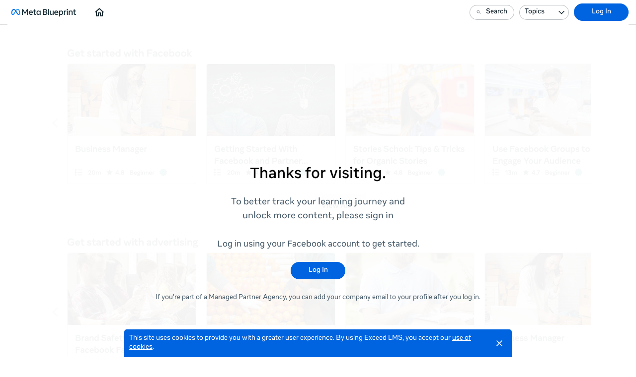

--- FILE ---
content_type: text/html; charset=utf-8
request_url: https://fbp.exceedlms.com/student/catalog/list?category_ids=5288-choose-ad-formats
body_size: 15658
content:

<!DOCTYPE html>
<html class="" lang="en" dir="ltr" data-timezone="America/New_York">
<head>

<script>
  window.Intellum = {
    ...window.Intellum,
    accountName: 'Learn new skills to build your brand or business',
    accountFullDomain: 'https://www.facebookblueprint.com/',
    datepickerI18n: {
      previousMonth: "Previous Month",
      nextMonth: "Next Month",
      weekdays: ["Sunday","Monday","Tuesday","Wednesday","Thursday","Friday","Saturday"],
      weekdaysShort: ["Sun","Mon","Tue","Wed","Thu","Fri","Sat"],
      months: ["January","February","March","April","May","June","July","August","September","October","November","December"],
    },
    i18nStrings: {
      add_text_here: "Add text here",
      in_days: "in {{COUNT}} days",
      in_hours: "in {{COUNT}} hours",
      in_minutes: "in {{COUNT}} minutes",
      in_one_hour: "in 1 hour",
      in_one_minute: "in 1 minute",
      item_dropped: "\"{{ITEM NAME}}\" dropped at position {{POSITION}} of {{TOTAL ITEMS}}.",
      item_grabbed: "\"{{ITEM NAME}}\" grabbed. Current position: {{POSITION}} of {{TOTAL ITEMS}}. Use up and down keys to move the item, space bar to drop it, Escape to cancel.",
      item_move_canceled: "Move of \"{{ITEM NAME}}\" canceled.",
      item_moved_to_position: "\"{{ITEM NAME}}\" moved to position {{POSITION}} of {{TOTAL ITEMS}}.",
      item_moved_to_position_in_list: "\"{{ITEM NAME}}\" moved to position {{POSITION}} of {{TOTAL ITEMS}} in \"{{LIST NAME}}.\"",
      live_now: "LIVE NOW",
      loading: "Loading...",
      processing_ellipsis: "Processing...",
      remove: "Remove",
      removing_ellipsis: "Removing...",
      saving_ellipsis: "Saving...",
      search_results: "Search Results",
      showing_item_position_of_total: "Showing item {{POSITION}} of {{TOTAL ITEMS}}",
      start_creating_content: "Start creating content",
      there_was_a_problem_getting_your_updates: "There was a problem in getting your updates.",
      tomorrow: "tomorrow",
      topicsSuggestionEmpty: "Sorry. We've run out of suggested topics.",
      topicsSelectionEmpty: "No topics have been assigned to this activity.",
      topicsFollowedSelectionEmpty: "No topics have been followed yet.",
      upload_canceled: "The upload was canceled.",
      uploadfile_no_file_selected: "No file selected",
      uploadfile_uploading_msg: "Uploading {{FILENAME}}",
      uploadfile_error_format_msg: "{{FILENAME}} is not the correct file type. Please try again.",
      uploadfile_error_size_coursefile_msg: "{{FILENAME}} is too large. Size limit: 10MB for images, 3GB for videos and audio.",
      uploadfile_error_size_msg: "{{FILENAME}} is too big. Please try again.",
      uploadfile_error_msg: "There was a problem uploading {{FILENAME}}. Please try again.",
      uploading_ellipsis: "Uploading...",
      use_menu_edit_html: "Use menu to edit HTML",
      when_datepicket_widget_appears: "When the datepicker widget appears, use arrow keys to navigate dates and select a date.",
    },
    mediumEditorI18n: {
      bold: "Bold",
      italic: "Italic",
      link: "Link",
      title: "Title",
      subtitle: "Subtitle",
      unorderedList: "Unordered List",
      orderedList: "Ordered List",
      quote: "Quote",
      linkPlaceholderText: "Paste or type a link...",
      save: "Save",
      close: "Close",
    },
    properties: {
      courseContentFileSizeConstraintsInMB: {
        image: 10485760,
        video: 3221225472,
        audio: 3221225472,
      },
    },
    translation_paths: {
        'ar': '/locales/ar.82eb70d8752db6fb99ff69988134ac3e.json',
        'bg': '/locales/bg.c7cc97dea99387391ce4000a82bfccfc.json',
        'bn': '/locales/bn.140455b821f1989b842da1ec1bb9df5d.json',
        'cs': '/locales/cs.94e96c864f5db7684d01c04354851d13.json',
        'da': '/locales/da.029a6258e33e99988d173cb1183ea637.json',
        'de': '/locales/de.27e2065e5794ca7ba3c943ce85d9835c.json',
        'el': '/locales/el.ed1f806487b4d36b7ac33c1dbdfc3a45.json',
        'en-AU': '/locales/en-AU.ebd89ff57f0b6b703674ebebe1d6bb00.json',
        'en-CA': '/locales/en-CA.26f1c2a40f9827febdd6eff9d9267f8c.json',
        'en-GB': '/locales/en-GB.81e81ddc55c661e9f5b0f6c81206f4df.json',
        'en-IN': '/locales/en-IN.0dc88e0e462cc707b85fc619dbfdc98e.json',
        'en-SG': '/locales/en-SG.6aad46d009323900eeb7a34884a21c39.json',
        'en': '/locales/en.d394a6f9bbd90a6d058849ab75c8456f.json',
        'es-419': '/locales/es-419.3a6538992d01f145b64d31b57df0472e.json',
        'es-MX': '/locales/es-MX.831cbf979324df824de58d32902e9918.json',
        'es': '/locales/es.83732d5c5207c7afe61ccb185d0e8018.json',
        'et': '/locales/et.c98359aa61c8bc881784ac0c2177e912.json',
        'fi': '/locales/fi.06ddf8e6b886b4bc960bb0ff0264ebce.json',
        'fr-CA': '/locales/fr-CA.339748a249e287df2a649cec1e3072c2.json',
        'fr': '/locales/fr.dab9e17b2acac25d80a661ba5c9c0d2e.json',
        'he': '/locales/he.62270d662a0b5630d60c0ec841c0bbea.json',
        'hi': '/locales/hi.ba939aa5160e1460bbbe0455594e9439.json',
        'hr': '/locales/hr.69702bbb0cd9571d90dc455a5e4b02a0.json',
        'hu': '/locales/hu.8b37181608775d9f0516160dfab7bb92.json',
        'id': '/locales/id.093c5fe13b0f582a3af7ee0db673b1dc.json',
        'it': '/locales/it.435558835c2ee67948f5dd554470ac81.json',
        'ja': '/locales/ja.de6b810f2b6c43de43b92466f2f9bbaf.json',
        'kn': '/locales/kn.21b08f9407a0ccec7f551f7382af1e20.json',
        'ko': '/locales/ko.2d10ce327009be7efd1664442f5fedd2.json',
        'lt': '/locales/lt.580b1ce3d05447f72bceeeb88f44e1b5.json',
        'lv': '/locales/lv.c5d3c1d787e53c5eac20beddc428e6cc.json',
        'mn': '/locales/mn.b80e1f22931d119cc603e6b3e9d276c8.json',
        'mr': '/locales/mr.3f6a1f8b9e44bb1c4cd5a2ba5260c460.json',
        'ms': '/locales/ms.486d614f3ff675e5c2f2ce42e407ac1d.json',
        'my': '/locales/my.b2fc4e5fa3021fbb74d7483f7a158ba9.json',
        'nb': '/locales/nb.c662a4186504217e5138f4405c5ac02b.json',
        'nl': '/locales/nl.f7ac85da1b8dfbc3ecdd55f4bc2bd037.json',
        'pl': '/locales/pl.788fc13f98adda8b56683a2a3597605e.json',
        'pt-BR': '/locales/pt-BR.83a244af60cee4362f6e9af4a0b25224.json',
        'pt-PT': '/locales/pt-PT.7be5e629f21e269201da96cf4bf274c8.json',
        'ro': '/locales/ro.ffcf617f4613e4936468f28e04ccd327.json',
        'ru': '/locales/ru.ba578a7c824c87375a1acbd449adc276.json',
        'si': '/locales/si.f273f442ed27994a2a51bb85ac0633f2.json',
        'sk': '/locales/sk.0059f5ef3205e28f17b3c9bdee2119da.json',
        'sl': '/locales/sl.536950420cbc990340740a1f19b67bc4.json',
        'sr-Cyrl': '/locales/sr-Cyrl.97abfc018aec6c152885627c7f516ad4.json',
        'sr-Latn': '/locales/sr-Latn.0e96c3f98395a3bcdebaecbdae8fa21b.json',
        'sv': '/locales/sv.22b37f3125ec620c9c915655ea0c84c5.json',
        'ta': '/locales/ta.0cf54a3070746cfbab4b00240f331e9d.json',
        'te': '/locales/te.b95c79b5e5af8d5710cbb50c77e4cc79.json',
        'th': '/locales/th.8a2d430a8c442fbe35e211e2185fd56b.json',
        'tr': '/locales/tr.268226fb3638d41cba7b84b4fcdfbc81.json',
        'uk': '/locales/uk.7daae2d305884359e564eefb9dcaee40.json',
        'vi': '/locales/vi.9138964f55bc054d63abfa4c30147ecb.json',
        'zh-CN': '/locales/zh-CN.77ddfc89407df36e6acd0c33145e5881.json',
        'zh-TW': '/locales/zh-TW.472774415ba4a4aa566a8460cc4e8176.json',
    },
  };
</script>



  <meta http-equiv="X-UA-Compatible" content="IE=edge">
  <link rel="icon" type="image/png" href="https://facebook-cdn.exceedlms.com/uploads/organizations/favicons/1201/small/M_Favicon_32x32.png?1638767684&amp;Policy=[base64]&amp;Signature=AjXJtZ7N6av55CpL9Hf4kSJq4QfxgTIpTHtc4t~HdHXmquO5np4jBU7iDFeH6~8L5hvQgqf7DGb-X-FgcZjpyFTEFttCdzgB7e0C46M02~ln0RodrbgriJgKo9hevd8Rzb8PM5aQEnAtxc~9wD8YtPFwSvNMp96obaWCq94rzxUR11nLurWUEQBbhK9HpN3Xrse8bCD1WhVaLpRelCsEhZz9X9M8Fuylde9Eo2ROwOGavNoVg9zghQVM~wmLFjaw5I6IfXEFXnZmF2Z-cRjZKbbvG~~yY7XPj3HM-RZ0xBTCAWgVcs8rTvmRBPb7gt1izXpcrzK~u-q2EIk4~RvQUw__&amp;Key-Pair-Id=APKAJINUZDMKZJI5I6DA" sizes="16x16">
  <link rel="icon" type="image/png" href="https://facebook-cdn.exceedlms.com/uploads/organizations/favicons/1201/medium/M_Favicon_32x32.png?1638767684&amp;Policy=[base64]&amp;Signature=WaBWWp-y94x81tTGyGa6OnIDrc1uqJlJYx~xLGxXHiRktQbtacQCQ4Ln4zPD7kGdRtPUM5tgdVxpF~RpWFXR31hAO1WWqoQ6J4mM7Hsj8b3Of1J1~sW88RLdJuB6s7HlkuGFJ4SEtdeUXeXwTrNf27t1e-BODwzCCGQSnodHv3Y7I0EdZvlulx7U-YYtenTmAOQGOqyz-R29~H1JjCzF86J5sbRgw97DiIFHzRq6dmYmaqaEkZtP1Roj4hoP4y4IDEelxjhnoCCGARwYvn~UxGMfpjsPUBhIR74JI6vYd7f8wEz3rXb9F2KIkZSc4mVlLS3h3iE9h99P8rDEl8hWlQ__&amp;Key-Pair-Id=APKAJINUZDMKZJI5I6DA" sizes="32x32">
  <link rel="icon" type="image/png" href="https://facebook-cdn.exceedlms.com/uploads/organizations/favicons/1201/large/M_Favicon_32x32.png?1638767684&amp;Policy=[base64]&amp;Signature=SB5-9-hai~HM4cqhMHxpJiVjGlF3bBT6Tx8r0wEMKYVk3FaDq7QqeWdyAAvhL9Nr49PovSfhEFnnaKgCpXkw8wTRaNspqtkufCTQGWhOLPeBd1cfEBS40~rizjeUw252qMMjR-2HCWP5w4svTev2Ll8tEGTGyxOcmIAmHezcSA~JLPF2kO5Dmgh41u5hyjz96vzABdxJHz5K7hBdEphSKjrWzV~CoAS9jMCqkDQEPCCpYbvvMsX9lTwCGaAAqPv5SYqeTfREn-vyNTkms7GQT-gCUEGGpjkVPvNutD4HI9v-QwaxoPFyb1jgkZ-3zQwFhjhg0gwuDd2GFc8OK-Ld6w__&amp;Key-Pair-Id=APKAJINUZDMKZJI5I6DA" sizes="96x96">

  <meta charset="utf-8" />
  

    <meta name="viewport" content="width=device-width, initial-scale=1.0" />
    <meta name="apple-mobile-web-app-capable" content="yes">
    <meta name="apple-mobile-web-app-status-bar-style" content="white">







      <title>All Activities : Learn new skills to build your brand or business</title>



    <meta content="https://exceed-facebook-production-v2-main.s3.amazonaws.com/uploads/organizations/open_graph_images/1201/full/og-meta-blueprint.png" property="og:image" />


  <link rel="stylesheet" href="https://fonts.googleapis.com/css?family=Montserrat:100,100i,300,300i,400,400i,500,500i,700,700i&subset=latin-ext" media="all" />
<link rel="stylesheet" href="https://fbp.exceedlms.com/custom_fonts/1201/font_faces-1762444746542597.css" media="all" />

  <link rel="stylesheet" href="/assets/facebook/all-241a483d0d54aff7581773c6db0fc7f6ce0524419a693e9980ab828d63e23aad.css" media="all" />
  <link rel="stylesheet" href="/theme/1201-china-registration/1768733501/styles.css" media="all" />
  

  <meta name="csrf-param" content="authenticity_token" />
<meta name="csrf-token" content="vBDrlJN4Hp4j9V3HqJPixyM2VLA7P/nBPxInd8b/7cRlGAVe1Wu1T5XWuRi6ahczrsx5GbtB6qA82TZliXMDCw==" />

  

  

  <script>
    window.dataLayer = window.dataLayer || [];
    window.dataLayer.push(
      {'user_id': null}
    );
    window.dataLayer.push({'cluster': "facebook"});
    window.dataLayer.push({'environment': "production"})
</script>

  <script>
    window.IntellumDataLayer = window.IntellumDataLayer || {"account":{"id":892,"name":"Learn new skills to build your brand or business"},"organization":{"id":1201,"code":"","name":"China Registration"},"user":null,"course":null,"course_session":null,"enrollment":null,"page_type":null,"search":null};
</script>

  
  <script>
//<![CDATA[
window.gon={};
//]]>
</script>
  <script async="1">

      function getCookie(name) {
        const value = `; ${document.cookie}`;
        const parts = value.split(`; ${name}=`);
        if (parts.length === 2) return parts.pop().split(';').shift();
      }

      function trackLinkClick(element) {
        snowplow('trackSelfDescribingEvent' + trackersToUse, {
          event: {
            schema: "iglu:com.intellum/link_click/jsonschema/1-0-0",
            data: {
              link_name: element.dataset.objectName || 'unnamed_link',
              link_title: element.dataset.objectTitle || (element.innerText || element.textContent).trim(),
              link_href: element.href
            }
          }
        })
      }

      function trackButtonClick(element) {
        snowplow('trackSelfDescribingEvent' + trackersToUse, {
          event: {
            schema: "iglu:com.intellum/button_click/jsonschema/1-0-0",
            data: {
              button_name: element.dataset.objectName || 'unnamed_button',
              button_title: element.dataset.objectTitle || (element.innerText || element.textContent).trim()
            }
          }
        })
      }

      (function (p, l, o, w, i, n, g) {
        if (!p[i]) {
          p.GlobalSnowplowNamespace = p.GlobalSnowplowNamespace || [];
          p.GlobalSnowplowNamespace.push(i);
          p[i] = function () {
            (p[i].q = p[i].q || []).push(arguments);
          };
          p[i].q = p[i].q || [];
          n = l.createElement(o);
          g = l.getElementsByTagName(o)[0];
          n.async = 1;
          n.src = w;
          g.parentNode.insertBefore(n, g);
        }
      })(
        window,
        document,
        "script",
        "/assets/snowplow/sp-001e8f5f3fd0505bcecf97203bd6a99b1633754ba364a4194b154bd8f90996ba.js",
        "snowplow"
      )

      snowplow("newTracker", "production-sp-production", "https://collector.intellumanalytics.com", {
        appId: "Facebook-892",
        platform: 'web',
        cookieSameSite: 'Lax',
        cookieSecure: true,
        discoverRootDomain: true,
        bufferSize: 1
      })

      snowplow("newTracker", "snowcat-production", "https://collector.staging.intellumanalytics.com", {
        appId: "Facebook-892",
        platform: 'web',
        cookieSameSite: 'Lax',
        cookieSecure: true,
        discoverRootDomain: true,
        bufferSize: 1
      })

      var context = [
        {
          schema: "iglu:com.intellum/page/jsonschema/1-0-7",
          data: Object.assign({}, gon.page_entity, {"is_embedded": (window === window.parent) ? false : true})
        },
        {
          schema: "iglu:com.intellum/account/jsonschema/1-0-1",
          data: {
            cluster_name: "Facebook",
            account_id: 892
          }
        },
        {
          schema: "iglu:com.intellum/user/jsonschema/1-0-2",
          data: {
            tracking_id: getCookie("tid") || null,
            user_id: null,
            organization_id: null
          }
        },
        {
          schema: "iglu:com.intellum/application/jsonschema/1-0-1",
          data: {
            application: "exceed",
            env: "production"
          }
        }
      ]

      snowplow('setUserId', null)
      snowplow('addGlobalContexts', context)

      var trackersToUse = ":production-sp-production;snowcat-production"

      function trackVideos() {
        videos = document.querySelectorAll('video')
        videos_arr = Array.from(videos)
        percent_bucket_size = 10
        videos_completed_percentage = {}

        function trackVideoUsage(video, videos_completed_percentage, percent_bucket_size) {
          totalLength = video.duration
          percentageCompleted = (video.currentTime / totalLength) * 100
          percentageCompletedRatio = Math.floor(percentageCompleted / percent_bucket_size)

          if (!videos_completed_percentage[video.id].has(percentageCompletedRatio)) {
            snowplow('trackSelfDescribingEvent' + trackersToUse, {
              event: {
                schema: "iglu:com.intellum/video_track/jsonschema/1-0-0",
                data: {
                  percentage_completed_bucket: percentageCompletedRatio * percent_bucket_size,
                  video_id: video.id,
                  percentage_completed: Math.floor(percentageCompleted),
                  video_size_in_s: Math.floor(video.duration),
                  video_current_time_in_s: Math.floor(video.currentTime)
                }
              }
            })
            videos_completed_percentage[video.id].add(percentageCompletedRatio)
          }
        }

        videos_arr.forEach(video => {
          if (video.id) {
            video.ontimeupdate = function () {
              if (!videos_completed_percentage[video.id]) {
                videos_completed_percentage[video.id] = new Set()
              }
              trackVideoUsage(video, videos_completed_percentage, percent_bucket_size)
            }
          }
        })
      }

      snowplow("enableActivityTracking" + trackersToUse, { // The enableActivityTracking method must be called before the trackPageView method (https://docs.snowplowanalytics.com/docs/collecting-data/collecting-from-own-applications/javascript-trackers/javascript-tracker/javascript-tracker-v3/tracking-events/#activity-tracking-page-pings)
        minimumVisitLength: 10,
        heartbeatDelay: 10
      })

      snowplow('trackPageView' + trackersToUse, {})
      snowplow('enableErrorTracking' + trackersToUse, {})
      snowplow('enableFormTracking' + trackersToUse, {})

      document.addEventListener('DOMContentLoaded', function() {
        // Track clicks on buttons
        buttons = document.getElementsByTagName("button")
        button_arr = Array.from(buttons)
        button_arr.forEach(element => {
          element.addEventListener("click", function () {
            snowplow('trackSelfDescribingEvent' + trackersToUse, {
              event: {
                schema: "iglu:com.intellum/button_click/jsonschema/1-0-0",
                data: {
                    button_name: element.dataset.objectName || 'unnamed_button',
                    button_title: (element.innerText || element.textContent).trim()
                }
              }
            })
          })
        })

        // Track clicks on links
        links = document.getElementsByTagName("a")
        links_arr = Array.from(links)
        links_arr.forEach(element => {
          element.addEventListener("click", function () {
            snowplow('trackSelfDescribingEvent' + trackersToUse, {
              event: {
                schema: "iglu:com.intellum/link_click/jsonschema/1-0-0",
                data: {
                  link_name: element.dataset.objectName || 'unnamed_link',
                  link_title: (element.innerText || element.textContent).trim(),
                  link_href: element.href
                }
              }
            })
          })
          element.addEventListener("auxclick", function () {
            snowplow('trackSelfDescribingEvent' + trackersToUse, {
              event: {
                schema: "iglu:com.intellum/link_click/jsonschema/1-0-0",
                data: {
                  link_name: element.dataset.objectName || 'unnamed_link',
                  link_title: (element.innerText || element.textContent).trim(),
                  link_href: element.href
                }
              }
            })
          })
        })

        // Track video usage
        trackVideos()

        // Track catalog cards impressions
        if (gon.page_entity && gon.page_entity["page_type"] == 'homepage') {
          prevVisibleCatalogCards = new Set()
          maxChecks = 20
          checkInterval = 5000
          currentCheck = 0

          function checkNewCatalogCards(prevVisibleCatalogCards) {
            catalogCards = Array.from(document.getElementsByClassName("catalogcards"))
            catalogCards.forEach((el, index) => {
              if (el.getElementsByTagName("h2")[0]) {
                title = el.getElementsByTagName("h2")[0].innerText
                courses = Array.from(el.getElementsByClassName("catalogcard"))
                  .map(el => {
                    return {
                      course_id: parseInt(el.dataset.courseId, 10),
                      course_type: el.dataset.courseType
                    }
                  })
                  .filter(el => !isNaN(el["course_id"]))

                if (courses.length != 0 && !prevVisibleCatalogCards.has(title)) {
                  snowplow('trackSelfDescribingEvent' + trackersToUse, {
                    event: {
                      schema: "iglu:com.intellum/gallery_impression/jsonschema/1-0-0",
                      data: {
                        title: title,
                        gallery_position: index,
                        results: courses
                      }
                    }
                  })
                  prevVisibleCatalogCards.add(title)
                }
              }
            })
          }
          checkNewCatalogCards(prevVisibleCatalogCards)
          const catalogCheckInterval = setInterval(function() {
            checkNewCatalogCards(prevVisibleCatalogCards)
            if (currentCheck > maxChecks) {
              clearInterval(catalogCheckInterval)
            }
            currentCheck += 1
          }, checkInterval)
        }

        if (gon.page_entity && gon.page_entity["page_type"] == 'search_result_page') {
          searchList = document.getElementsByTagName("exceed-filter-content")[0]
          if (searchList != undefined) {
            courses = Array.from(searchList.getElementsByTagName("article")).map(x => {
              return {
                course_id: parseInt(x.dataset.courseId, 10),
                course_type: x.dataset.courseType
              }
            })
            snowplow('trackSelfDescribingEvent' + trackersToUse, {
              event: {
                schema: "iglu:com.intellum/search_impression/jsonschema/1-0-2",
                data: {
                  search_query: gon.page_entity["search_query"],
                  results: courses
                }
              }
            })
          }
        }

      }, false)
  </script>



  <!-- Intellum GA4 script -->
  <script async src="https://www.googletagmanager.com/gtag/js?id=G-9QZZZPK0JH"></script>
  <script>
    window.dataLayer = window.dataLayer || [];
    function gtag(){dataLayer.push(arguments);}
    gtag('js', new Date());

    gtag('config', 'G-9QZZZPK0JH');
  </script>

  <script>
    window.ga=window.ga||function(){(ga.q=ga.q||[]).push(arguments)};ga.l=+new Date;

        ga('create', 'UA-45326746-3', 'auto', {'name': 'intellumTracker'});
    ga('intellumTracker.set', 'anonymizeIp', true);
    ga('intellumTracker.send', 'pageview');
  </script>
  <script type="text/javascript" async src='https://www.google-analytics.com/analytics.js'></script>




    <script type="text/javascript" >
    !function(f,b,e,v,n,t,s){if(f.fbq)return;n=f.fbq=function(){n.callMethod?
              n.callMethod.apply(n,arguments):n.queue.push(arguments)};if(!f._fbq)f._fbq=n;
            n.push=n;n.loaded=!0;n.version='2.0';n.queue=[];t=b.createElement(e);t.async=!0;
            t.src=v;s=b.getElementsByTagName(e)[0];s.parentNode.insertBefore(t,s)}(window,
                  document,'script','//connect.facebook.net/en_US/fbevents.js');

    fbq('init', '486822841454810');
    fbq('track', 'PageView');


    document.addEventListener("DOMContentLoaded", function() {
      $("a[data-analytics-launch-type], input[data-analytics-launch-type], button[data-analytics-launch-type]").on("click", function() {
        var launchType = $(this).data("analytics-launch-type");
        var activityID = $(this).data("course-id");
        if (typeof(fbq) == "function") {
              fbq('track', 'ViewContent', {
                    content_name: launchType,
                    content_ids:  [activityID],
                    content_type: 'product'
                  });
            }
      });
    });


  </script>
  <noscript>
    <img height="1" width="1" style="display:none" src="https://www.facebook.com/tr?id=486822841454810&ev=PageView&noscript=1" />
  </noscript>



  




  
</head>

<body class="body--logged-out" data-controller="catalogs" data-action="list" data-custom-ui="facebook">

  

  


  <a href="#main" class="skip2content">
    Skip to main content
  </a>
      
  <div id="gdpr-consent" class="consent u-orgcolor--bg">
  <div class="consent__content">
    <span class="consent__text">This site uses cookies to provide you with a greater user experience. By using Exceed LMS, you accept our <a href='https://www.intellum.com/privacy-policy' target='_BLANK' class='whatsnew__link'>use of cookies</a>.</span>
  </div>
  <div class="consent__actions">
    <button type="button" id="gdpr-consent__button" class="consent__close" aria-label="Close">
      <svg xmlns="http://www.w3.org/2000/svg" viewBox="0 0 35 35" aria-hidden="true" class="consent__icon btnicon" focusable="false">
  <g aria-hidden="true" fill="currentColor">
    <path d="M11.84,24.57 L24.57,11.84 L23.16,10.43 L10.43,23.16 z"></path>
    <path d="M10.43,11.84 L23.16,24.57 L24.57,23.16 L11.84,10.43 z"></path>
  </g>
</svg>

    </button>
  </div>
</div>




<div class="appheader appheader--exceed u-org--header">

    
<div class="appheader__navigation">

  <div class="appheader__section appheader__section--title u-org--header">

      <exceed-nav-menu trigger-el-selector=".appheader__button--appnavmobile" menu-el-selector=".appnav--mobile" menu-visible-class="appnav--mobilevisible" option-el-selector=".navmenu__option">
        <button type="button" class="appheader__button appheader__button--appnavmobile u-org--header" aria-label="Toggle Navigation">
          <svg xmlns="http://www.w3.org/2000/svg" viewBox="0 0 35 35" aria-hidden="true" class="appheader__icon" focusable="false">
  <path aria-hidden="true" d="M8.5 23.5h18v-2h-18v2zm0-5h18v-2h-18v2zm0-7v2h18v-2h-18z" fill="currentColor"></path>
  <path aria-hidden="true" fill="none" d="M0 0h35v35H0z"></path>
</svg>

        </button>

        <nav class="appnav appnav--mobile">
            <div class="appheader__categories appheader__categories--mobile">
              <div class="appheader__categoriesbuttoncontainer--mobile navmenu__option">
                <button name="button" type="button" class="button button--toggle appheader__categoriesbutton appheader__categoriesbutton--mobile" data-trigger="modal.open" data-trigger-target="mobile-categories-menu-modal">
                  Topics
                  <svg xmlns="http://www.w3.org/2000/svg" viewBox="0 0 24 24" aria-hidden="true" class="button__icon button__icon--toggle" focusable="false">
  <g aria-hidden="true" fill="currentColor">
    <path d="M18.6,16.4L12,9.8l-6.6,6.6L4,15l8-8l8,8L18.6,16.4z"></path>
  </g>
</svg>

</button>              </div>
            </div>

          <ul class="appnav__list--mobile">
              <li class="navmenu__listitem--mobile navmenu__option">
      <a class="appnav__link appnav__link--mobile" href="/student/catalog">
          <svg xmlns="http://www.w3.org/2000/svg" viewBox="0 0 24 24" aria-hidden="true" class="appnav__icon appnav__icon--left" focusable="false">
  <g aria-hidden="true" fill="currentColor">
    <path d="M12,5.69l5,4.5V18h-2v-5c0-0.552-0.448-1-1-1h-4c-0.552,0-1,0.448-1,1v5H7v-7.81L12,5.69 M11.666,3.301l-8.697,7.827   C2.628,11.435,2.845,12,3.303,12H5v7c0,0.552,0.448,1,1,1h4c0.552,0,1-0.448,1-1v-5h2v5c0,0.552,0.448,1,1,1h4c0.552,0,1-0.448,1-1   v-7h1.697c0.458,0,0.675-0.565,0.334-0.872l-8.697-7.827C12.144,3.13,11.856,3.13,11.666,3.301z"></path>
  </g>
</svg>

          <span class="appnav__label">
            Home
          </span>
</a></li>

          </ul>

        </nav>
      </exceed-nav-menu>

      <a class="appheader__titlelink u-org--header" href="/"><img class="appheader__titleimage" alt="Learn new skills to build your brand or business" src="https://facebook-cdn.exceedlms.com/uploads/organizations/branding_logos/1201/full/meta-blueprint-lockup-positive-primary-rgb-281-29.png?1695943281&amp;Policy=[base64]&amp;Signature=DdedkFd6tcxpqEloHJw-Mv6~mqIBRdETdoi4Ubr0T2vCLqat5Tdi6FFSCIjDo~VJDsxmvHPcPjy0U3HS1NpBee6UiBKylX0sCAVgfq0kpPXvwJhMI4sXzJdoX0tvcnblD6B2S-~BCccAhspQW5F3rmVHadVHu4Vru4w9MsILqK2PDES2yUZRELYp1mFTSXiniVL~8Uw--up3iEDJg4zaP~aoBmZ0yXjdSOoF8fWSSiw2bY~UkV7JTT0rc3KW9IaFEx9q10j6kh-oDYTBhlomGLzf7ygn6jl~98RuSn8usH0y2apSfLF2tIyncYNGibd-t6Fnaor~qIdiNTnCvWzmIQ__&amp;Key-Pair-Id=APKAJINUZDMKZJI5I6DA" /></a>

      <nav class="appnav">
        
          <ul class="appnav__list">
                <li class="appnav__listitem">
      <a class="appnav__link hint hint--bottom u-org--header u-orgcolor--borderhover" data-hint="Home" data-hide-hint-on-click="true" data-hint-is-label="true" href="/student/catalog">
          <svg xmlns="http://www.w3.org/2000/svg" viewBox="0 0 24 24" aria-hidden="true" class="appnav__icon" focusable="false">
  <g aria-hidden="true" fill="currentColor">
    <path d="M12,5.69l5,4.5V18h-2v-5c0-0.552-0.448-1-1-1h-4c-0.552,0-1,0.448-1,1v5H7v-7.81L12,5.69 M11.666,3.301l-8.697,7.827   C2.628,11.435,2.845,12,3.303,12H5v7c0,0.552,0.448,1,1,1h4c0.552,0,1-0.448,1-1v-5h2v5c0,0.552,0.448,1,1,1h4c0.552,0,1-0.448,1-1   v-7h1.697c0.458,0,0.675-0.565,0.334-0.872l-8.697-7.827C12.144,3.13,11.856,3.13,11.666,3.301z"></path>
  </g>
</svg>

</a></li>
              <li class="appnav__listitem" hidden>
                <exceed-nav-menu class="navmenu">
                  <button name="button" type="button" role="button" class="appnav__link appnav__link--more navmenu__trigger u-org--header" aria-haspopup="true" aria-expanded="false" aria-label="More">
                      <svg xmlns="http://www.w3.org/2000/svg" viewBox="0 0 18 18" aria-hidden="true" class="appnav__icon" focusable="false">
  <g aria-hidden="true" fill="currentColor">
    <path d="M9,6c0.825,0,1.5-0.675,1.5-1.5S9.825,3,9,3S7.5,3.675,7.5,4.5S8.175,6,9,6z M9,7.5C8.175,7.5,7.5,8.175,7.5,9s0.675,1.5,1.5,1.5s1.5-0.675,1.5-1.5S9.825,7.5,9,7.5z M9,12c-0.825,0-1.5,0.675-1.5,1.5S8.175,15,9,15s1.5-0.675,1.5-1.5     S9.825,12,9,12z"></path>
  </g>
</svg>

</button>                  <ul class="appnav__sublist navmenu__menu"></ul>
                </exceed-nav-menu>
              </li>
          </ul>
      </nav>
  </div>

  <div class="appheader__section u-org--header">
        <exceed-nav-menu class="appheader__search"
          trigger-el-selector=".appheader__searchbutton"
          blur-trigger-el-selector=".appsearch__backdrop"
          menu-el-selector=".appheader__searchmenu"
          menu-visible-class="appheader__searchmenu--visible"
          trigger-active-class="appheader__searchbutton--active"
          dynamic-content-container-selector=".appsearch__recommendations"
          dynamic-content-endpoint="/student/catalog/recommend_for_user"
          is-dynamic-content-delayed="true"
        >
          <button
            class="button button--toggle appheader__searchbutton u-org--header"
            aria-haspopup="true"
            aria-expanded="false"
            data-object-name="header_search"
          >
            <svg xmlns="http://www.w3.org/2000/svg" viewBox="0 0 32 32" aria-hidden="true" class="appheader__icon appheader__icon--searchbuttonicon appheader__searchbuttonicon--inactive" focusable="false">
  <g aria-hidden="true" fill="currentColor">
    <path d="M13.935,9.25 C16.243,9.252 18.229,10.885 18.677,13.149 C19.126,15.413 17.914,17.679 15.781,18.562 C13.648,19.445 11.189,18.699 9.906,16.78 C8.623,14.861 8.874,12.303 10.505,10.67 C11.412,9.757 12.648,9.245 13.935,9.25 M13.935,8.25 C11.149,8.25 8.751,10.219 8.208,12.952 C7.665,15.684 9.128,18.42 11.702,19.486 C14.276,20.552 17.245,19.651 18.792,17.334 C20.34,15.017 20.035,11.93 18.065,9.96 C16.97,8.864 15.484,8.249 13.935,8.25 L13.935,8.25 z"></path>
    <path d="M23.425,23.75 C23.293,23.748 23.167,23.694 23.075,23.6 L17.885,18.41 C17.689,18.214 17.689,17.896 17.885,17.7 C18.081,17.504 18.399,17.504 18.595,17.7 L23.785,22.89 C23.934,23.033 23.979,23.253 23.899,23.443 C23.82,23.634 23.631,23.755 23.425,23.75 z"></path>
  </g>
</svg>

            <svg xmlns="http://www.w3.org/2000/svg" viewBox="0 0 16 16" aria-hidden="true" class="appheader__icon appheader__icon--searchbuttonicon appheader__searchbuttonicon--active" focusable="false">
  <g fill="currentColor" aria-hidden="true">
    <path d="M8 0.5C3.8525 0.5 0.5 3.8525 0.5 8C0.5 12.1475 3.8525 15.5 8 15.5C12.1475 15.5 15.5 12.1475 15.5 8C15.5 3.8525 12.1475 0.5 8 0.5ZM11.75 10.6925L10.6925 11.75L8 9.0575L5.3075 11.75L4.25 10.6925L6.9425 8L4.25 5.3075L5.3075 4.25L8 6.9425L10.6925 4.25L11.75 5.3075L9.0575 8L11.75 10.6925Z"></path>
  </g>
</svg>

            <span class="appheader__searchbuttontext">Search</span>
          </button>
            <div class="appheader__searchmenu">
              <div class="appsearch appsearch--menu">
                <form class="appsearch__form  appsearch__form--menu" action="/student/catalog/list">
                  <input type="search" name="search" id="app-search"
                    class="appsearch__input"
                    placeholder="Search..."
                    value=""
                    aria-label="Search"
                    data-search-path="/student/catalog/list"
                    data-is-menu-focus="true"
                  />
                </form>
                <div class="appsearch__recommendations"></div>
                <div class="appsearch__aicta" id="search-intellum-ai-cta"></div>
                <script src="/vite/assets/packs/react_search_ai_cta.js-BXGgB5QW.js" crossorigin="anonymous" type="module"></script><link rel="modulepreload" href="/vite/assets/find-BjUKSeOk.js" as="script" crossorigin="anonymous">
<link rel="modulepreload" href="/vite/assets/toNumber-DNNHRHnX.js" as="script" crossorigin="anonymous">
<link rel="modulepreload" href="/vite/assets/intellumAiCta-CcTCKdQZ.js" as="script" crossorigin="anonymous">
<link rel="modulepreload" href="/vite/assets/jsx-runtime-DNGZQ4GM.js" as="script" crossorigin="anonymous">
<link rel="modulepreload" href="/vite/assets/hmr-CONV7p6X.js" as="script" crossorigin="anonymous">
<link rel="modulepreload" href="/vite/assets/index-C75_h0qM.js" as="script" crossorigin="anonymous">
<link rel="modulepreload" href="/vite/assets/_commonjsHelpers-BosuxZz1.js" as="script" crossorigin="anonymous">
<link rel="modulepreload" href="/vite/assets/index-5scRru-l.js" as="script" crossorigin="anonymous">
<link rel="modulepreload" href="/vite/assets/index-CLM_5g_X.js" as="script" crossorigin="anonymous">
<link rel="modulepreload" href="/vite/assets/index-ClYKNXIe.js" as="script" crossorigin="anonymous">
<link rel="modulepreload" href="/vite/assets/index-DRH4qILr.js" as="script" crossorigin="anonymous">
<link rel="modulepreload" href="/vite/assets/debounce-dBfdQ0Aw.js" as="script" crossorigin="anonymous"><link rel="stylesheet" href="/vite/assets/find-B2NhsXob.css" media="screen" />
<link rel="stylesheet" href="/vite/assets/intellumAiCta-BnFYrNcU.css" media="screen" />
              </div>
              <div class="appsearch__backdrop"></div>
            </div>
       </exceed-nav-menu>

      <exceed-nav-menu class="appheader__categories" trigger-el-selector=".button--toggle" menu-el-selector=".categoriesmenu" menu-visible-class="categoriesmenu--visible">
        <button name="button" type="button" class="button button--toggle appheader__categoriesbutton u-org--header" aria-haspopup="true" aria-expanded="false" data-object-name="topics_filter">
          Topics
          <svg xmlns="http://www.w3.org/2000/svg" viewBox="0 0 24 24" aria-hidden="true" class="button__icon button__icon--toggle" focusable="false">
  <g aria-hidden="true" fill="currentColor">
    <path d="M18.6,16.4L12,9.8l-6.6,6.6L4,15l8-8l8,8L18.6,16.4z"></path>
  </g>
</svg>

</button>        <div class="categoriesmenu">
  <section class="categoriesmenu__wrap">
    <div class="categoriesmenu__content">
        <div class="categoriesmenu__heading">
          <a href="/student/catalog/browse">All Topics</a>
        </div>
      <ul class="categoriesmenu__list">
          <li class="categoriesmenu__listitem">
                <ul class="categoriesmenu__list">
                    <li class="categoriesmenu__listitem">
                      <a class="categoriesmenu__name" data-object-name="topic_list_item" href="/student/catalog/list?category_ids=7507-increase-sales">Increase sales</a>
                    </li>
                    <li class="categoriesmenu__listitem">
                      <a class="categoriesmenu__name" data-object-name="topic_list_item" href="/student/catalog/list?category_ids=7504-get-started-with-advertising">Get started with advertising</a>
                    </li>
                    <li class="categoriesmenu__listitem">
                      <a class="categoriesmenu__name" data-object-name="topic_list_item" href="/student/catalog/list?category_ids=7506-your-guide-to-audience-targeting">Your guide to audience targeting</a>
                    </li>
                    <li class="categoriesmenu__listitem">
                      <a class="categoriesmenu__name" data-object-name="topic_list_item" href="/student/catalog/list?category_ids=7505-manage-ads-with-automated-tools">Manage ads with automated tools</a>
                    </li>
                    <li class="categoriesmenu__listitem">
                      <a class="categoriesmenu__name" data-object-name="topic_list_item" href="/student/catalog/list?category_ids=7522-get-results-that-matter-to-your-business">Get results that matter to your business</a>
                    </li>
                    <li class="categoriesmenu__listitem">
                      <a class="categoriesmenu__name" data-object-name="topic_list_item" href="/student/catalog/list?category_ids=7509-optimize-your-campaigns">Optimize your campaigns</a>
                    </li>
                    <li class="categoriesmenu__listitem">
                      <a class="categoriesmenu__name" data-object-name="topic_list_item" href="/student/catalog/list?category_ids=7508-creative-inspiration">Creative inspiration</a>
                    </li>
                </ul>
          </li>
      </ul>
      <ul class="categoriesmenu__list">
        <li class="categoriesmenu__listitem categoriesmenu__listitem--nosubitems">
          <a class="categoriesmenu__name" data-object-name="topic_list_item" href="/student/catalog/list">All Activities</a>
        </li>
      </ul>
    </div>
  </section>
</div>

      </exceed-nav-menu>

        
  <button type="button" class="button button--primary button--appheader"
      data-behavior="show.dialog"
      data-dialog-url="/student/authentication/public_modal"
      data-dialog-id="public-login-dialog" role="button">Log In</button>


  </div>

</div>


    
</div>



  

  <main class="main main--student" id="main" data-save-state="scroll.y" data-reset-state="true">


      
<div class="main__content main__content--catalog">
  <div id="container_for_custom_js_do_not_delete" class="main__widgetcontent"></div>
  <div class="noresults noresults--facebook">
    <div class="noresults__image"></div>
    <h1 class="noresults__facebook-header">Thanks for visiting.</h1>
    <p class="noresults__facebook-description">To better track your learning journey and unlock more content, please sign in</p>
    <script>
  // Standard Facebook JavaScript SDK

  // Since we don't know the language a priori, we wait
  // for the page to load so we can be sure both jQuery
  // and the DOM are available. Then we'll be able to
  // grab the language attribute and load the appropriate
  // SDK file.

document.addEventListener("DOMContentLoaded", function() {
  $(function TealiumFacebookReady() {
    if (window.facebookSdkLoaded) {
      return; // The sdk has already been inited
    }

    // Facebook SDK configuration
    var appId = 740202109352935,
      sdkConfig = {
        appId      : appId,
        cookie     : true,
        xfbml      : true,
        version    : 'v20.0'
      };

    // Define a global function that will initialize
    // the Facebook SDK with our configuration. The
    // SDK will call this function once it's loaded.
    window.fbAsyncInit = function() {
      FB.init(sdkConfig);
    };

    // Determine which FB SDK to load based on the
    // language attribute of the HTML.
    switch ($('html').attr('lang').substr(0, 2)) {
      case 'en': var locale = 'en_US'; break;
      case 'de': var locale = 'de_DE'; break;
      case 'es': var locale = 'es_LA'; break;
      case 'fr': var locale = 'fr_FR'; break;
      case 'ja': var locale = 'ja_JP'; break;
      case 'ko': var locale = 'ko_KR'; break;
      case 'pt': var locale = 'pt_BR'; break;
      case 'zh': var locale = 'zh_CN'; break;
      case 'ru': var locale = 'ru_RU'; break;
      default:   var locale = 'en_US'; break;
    }

    // Load the FB SDK
    (function(d, s, id){
      var js, fjs = d.getElementsByTagName(s)[0];
      if (d.getElementById(id)) {return;}
      js = d.createElement(s); js.id = id;
      js.src = "//connect.facebook.net/" + locale + "/sdk.js";
      fjs.parentNode.insertBefore(js, fjs);
    }(document, 'script', 'facebook-jssdk'));
  });
});
</script>


<script>
  // code based on Facebook Login for the Web with the JavaScript SDK docs:
  // https://developers.facebook.com/docs/facebook-login/web

  // This is called with the results from from FB.getLoginStatus().
  function statusChangeCallback(response) {
    // The response object is returned with a status field that lets the
    // app know the current login status of the person.
    // Full docs on the response object can be found in the documentation
    // for FB.getLoginStatus().
    if (response.status === 'connected') {
      if (response.authResponse) {
        // set hidden access_token field value, and submit form to Exceed
        $("form#connect_cta_login_with_access_token input#access_token").val(response.authResponse.accessToken);
        $("form#connect_cta_login_with_access_token").submit();
      }
    }
  }

  // This function is called when someone finishes with the Login Button
  function checkLoginState() {
    FB.getLoginStatus(function(response) {
      statusChangeCallback(response);
    });
  }

  document.addEventListener("DOMContentLoaded", function() {
    setTimeout(function(){
      // Use default FB login since iFrame based one is
      // working incorrectly https://github.com/intellum/exceed/issues/43025
      $(".login-primary").hide();
      $(".login-fallback").show();

      if (typeof(FB) !== "undefined") {
        FB.XFBML.parse();
        FB.getLoginStatus();
      } else {
        $(".login-primary").hide();
        $(".login-fallback").show();
      }
    }, 500)
  });

</script>

<div style="display: none;">
  <form id="connect_cta_login_with_access_token" action="/authentication/fb_callback" accept-charset="UTF-8" method="post"><input type="hidden" name="authenticity_token" value="pPq6g/5IYV/25AV51+fuFuWiSF7qxsnprhKzu/2shkKNdAYq2s6/MPrL/gXEhPc6VbIe2jSLKr55hSDZYwNysw==" autocomplete="off" />
    <input type="hidden" name="access_token" id="access_token" autocomplete="off" />
</form></div>

<div class="login-fallback" style="display: none;">
  
  <div class="login-form">
    <p>Log in using your Facebook account to get started.</p>
    <a class="login-submit-button button button--primary"
       id="facebook_login_link"
       rel="external"
       href="https://www.facebook.com/v20.0/dialog/oauth?client_id=740202109352935&amp;response_type=code&amp;scope=public_profile,email&amp;state=de434008a6baa84267c35ae7bcaac9eee7b76beba851433b5602b2d1a0529db9&amp;redirect_uri=https://fbp.exceedlms.com/authentication/fb_callback"
       target="_self">
      Log In
    </a>
  </div>

  <div style="height: 1em;"></div>

  <div style="width: 70%; margin: 1em auto 0 auto; padding-bottom: 1em;">
    <p style="font-size: 13px; line-height: 1.2em;">
      If you&#39;re part of a Managed Partner Agency, you can add your company email to your profile after you log in.
    </p>
  </div>


</div>

<div class="login-primary">
  <div class="login-form">
    <div  class="fb-login-button"
          data-max-rows="1"
          data-size="large"
          data-button-type="continue_with"
          data-show-faces="false"
          data-auto-logout-link="false"
          data-use-continue-as="true"
          onlogin="checkLoginState();">
    </div>
  </div>
</div>

  </div>
</div>



    <div class="dialog dialog--award" id="award-dialog"
         role="dialog"
         aria-hidden="true">
      <div class="dialog__content award dialog__content--removedefaults" role="document"></div>
    </div>

      <div class="dialog dialog--publiclogin" id="public-login-dialog"
           role="dialog"
           aria-hidden="true">
        <div class="dialog__content publiclogin dialog--blueprint-login" role="document"></div>
      </div>






      
<exceed-modal id="mobile-categories-menu-modal"
              class="modal "
              role="dialog"
              preserve-on-close="true"
              aria-hidden="true"
  >
  <section class="modal__content">

    
        <div class="categoriesmenu categoriesmenu--mobile">
  <section class="categoriesmenu__wrap">
    <div class="categoriesmenu__content">
        <div class="categoriesmenu__heading">
          <a href="/student/catalog/browse">All Topics</a>
        </div>
      <ul class="categoriesmenu__list">
          <li class="categoriesmenu__listitem">
                <ul class="categoriesmenu__list">
                    <li class="categoriesmenu__listitem">
                      <a class="categoriesmenu__name" data-object-name="topic_list_item" href="/student/catalog/list?category_ids=7507-increase-sales">Increase sales</a>
                    </li>
                    <li class="categoriesmenu__listitem">
                      <a class="categoriesmenu__name" data-object-name="topic_list_item" href="/student/catalog/list?category_ids=7504-get-started-with-advertising">Get started with advertising</a>
                    </li>
                    <li class="categoriesmenu__listitem">
                      <a class="categoriesmenu__name" data-object-name="topic_list_item" href="/student/catalog/list?category_ids=7506-your-guide-to-audience-targeting">Your guide to audience targeting</a>
                    </li>
                    <li class="categoriesmenu__listitem">
                      <a class="categoriesmenu__name" data-object-name="topic_list_item" href="/student/catalog/list?category_ids=7505-manage-ads-with-automated-tools">Manage ads with automated tools</a>
                    </li>
                    <li class="categoriesmenu__listitem">
                      <a class="categoriesmenu__name" data-object-name="topic_list_item" href="/student/catalog/list?category_ids=7522-get-results-that-matter-to-your-business">Get results that matter to your business</a>
                    </li>
                    <li class="categoriesmenu__listitem">
                      <a class="categoriesmenu__name" data-object-name="topic_list_item" href="/student/catalog/list?category_ids=7509-optimize-your-campaigns">Optimize your campaigns</a>
                    </li>
                    <li class="categoriesmenu__listitem">
                      <a class="categoriesmenu__name" data-object-name="topic_list_item" href="/student/catalog/list?category_ids=7508-creative-inspiration">Creative inspiration</a>
                    </li>
                </ul>
          </li>
      </ul>
      <ul class="categoriesmenu__list">
        <li class="categoriesmenu__listitem categoriesmenu__listitem--nosubitems">
          <a class="categoriesmenu__name" data-object-name="topic_list_item" href="/student/catalog/list">All Activities</a>
        </li>
      </ul>
    </div>
  </section>
</div>




      <footer>
        <button class="button button--link button--close modal__close" type="button" data-trigger="modal.close" data-trigger-target="mobile-categories-menu-modal" aria-label="Close">
          <svg xmlns="http://www.w3.org/2000/svg" viewBox="0 0 35 35" aria-hidden="true" class="btnicon" focusable="false">
  <g aria-hidden="true" fill="currentColor">
    <path d="M11.84,24.57 L24.57,11.84 L23.16,10.43 L10.43,23.16 z"></path>
    <path d="M10.43,11.84 L23.16,24.57 L24.57,23.16 L11.84,10.43 z"></path>
  </g>
</svg>

        </button>
      </footer>
  </section>
</exceed-modal>


    

    <exceed-modal-helper aria-live="polite"></exceed-modal-helper>


  </main>

  <script src="/assets/student/application-ac17f86fbbf1552abb04b983b07670e684e59320ba6cda4806190debc2667e38.js"></script>


  

  

  

    <footer id="page-footer" class="appfooter footer">
  <div class="appfooter__content footer__content">

        <div class="appfooter__item appfooter__customcontent footer__item footer__customcontent">
            <p>&copy; 2025 Meta&nbsp;&nbsp;All Rights Reserved.&nbsp<a href="https://www.facebook.com/terms.php" target="_blank">Terms of Service</a>
&nbsp<a href="https://www.facebook.com/policy.php" target="_blank">Data Policy</a></p>


        </div>

      <div class="menulist menulist--footer appfooter__item appfooter__item--locale">
  <div id="app-locale-label" class="menulist__title">
    Locale:
    <span class="a11y-atonly">English selected</span>
  </div>
  <div class="menulist__wrapper">
    <exceed-simple-select is-menu-only="true" trigger-content-selector="#app-locale-trigger span">
      <button
      id="app-locale-trigger"
      class="menulist__trigger"
      type="button"
      aria-haspopup="listbox"
      aria-expanded="false"
       aria-labelledby="app-locale-label"><span
      class="menulist__optionname">English</span><svg xmlns="http://www.w3.org/2000/svg" viewBox="0 0 12 12" aria-hidden="true" class="menulist__triggericon" focusable="false">
  <g fill="currentColor" aria-hidden="true">
    <path d="M6,8.9c-0.1,0-0.3,0-0.4-0.1L2.1,5.3c-0.2-0.2-0.2-0.5,0.2,-0.7l6.8,0       c0.2,0,0.5,0,0.7,0.1s0.2,0.5,0,0.7L6.4,8.8C6.3,8.9,6.1,8.9,6,8.9z"></path>
  </g>
</svg>
</button>

      <ul id="app-locale-menu" class="menulist__listbox menulist__listbox--footer menulist__listbox--top" role="listbox" aria-labelledby="app-locale-label">
          <li id="app-locale-menu-option-id"
            class="menulist__option"
            role="option"
            data-href="/student/catalog/list?locale=id"
            aria-selected="false"
            tabindex="-1"
          >
            <span class="menulist__optionname">Bahasa Indonesia</span>
          </li>
          <li id="app-locale-menu-option-de"
            class="menulist__option"
            role="option"
            data-href="/student/catalog/list?locale=de"
            aria-selected="false"
            tabindex="-1"
          >
            <span class="menulist__optionname">Deutsch</span>
          </li>
          <li id="app-locale-menu-option-en"
            class="menulist__option"
            role="option"
            data-href="/student/catalog/list?locale=en"
            aria-selected="true"
            tabindex="-1"
          >
            <span class="menulist__optionname">English</span>
          </li>
          <li id="app-locale-menu-option-es"
            class="menulist__option"
            role="option"
            data-href="/student/catalog/list?locale=es"
            aria-selected="false"
            tabindex="-1"
          >
            <span class="menulist__optionname">español</span>
          </li>
          <li id="app-locale-menu-option-fr"
            class="menulist__option"
            role="option"
            data-href="/student/catalog/list?locale=fr"
            aria-selected="false"
            tabindex="-1"
          >
            <span class="menulist__optionname">français</span>
          </li>
          <li id="app-locale-menu-option-it"
            class="menulist__option"
            role="option"
            data-href="/student/catalog/list?locale=it"
            aria-selected="false"
            tabindex="-1"
          >
            <span class="menulist__optionname">italiano</span>
          </li>
          <li id="app-locale-menu-option-pt-BR"
            class="menulist__option"
            role="option"
            data-href="/student/catalog/list?locale=pt-BR"
            aria-selected="false"
            tabindex="-1"
          >
            <span class="menulist__optionname">Português (Brasil)</span>
          </li>
          <li id="app-locale-menu-option-vi"
            class="menulist__option"
            role="option"
            data-href="/student/catalog/list?locale=vi"
            aria-selected="false"
            tabindex="-1"
          >
            <span class="menulist__optionname">Tiếng Việt</span>
          </li>
          <li id="app-locale-menu-option-tr"
            class="menulist__option"
            role="option"
            data-href="/student/catalog/list?locale=tr"
            aria-selected="false"
            tabindex="-1"
          >
            <span class="menulist__optionname">Türkçe</span>
          </li>
          <li id="app-locale-menu-option-en-GB"
            class="menulist__option"
            role="option"
            data-href="/student/catalog/list?locale=en-GB"
            aria-selected="false"
            tabindex="-1"
          >
            <span class="menulist__optionname">UK English</span>
          </li>
          <li id="app-locale-menu-option-ru"
            class="menulist__option"
            role="option"
            data-href="/student/catalog/list?locale=ru"
            aria-selected="false"
            tabindex="-1"
          >
            <span class="menulist__optionname">русский</span>
          </li>
          <li id="app-locale-menu-option-uk"
            class="menulist__option"
            role="option"
            data-href="/student/catalog/list?locale=uk"
            aria-selected="false"
            tabindex="-1"
          >
            <span class="menulist__optionname">українська</span>
          </li>
          <li id="app-locale-menu-option-ar"
            class="menulist__option"
            role="option"
            data-href="/student/catalog/list?locale=ar"
            aria-selected="false"
            tabindex="-1"
          >
            <span class="menulist__optionname">العربية</span>
          </li>
          <li id="app-locale-menu-option-mr"
            class="menulist__option"
            role="option"
            data-href="/student/catalog/list?locale=mr"
            aria-selected="false"
            tabindex="-1"
          >
            <span class="menulist__optionname">मराठी</span>
          </li>
          <li id="app-locale-menu-option-hi"
            class="menulist__option"
            role="option"
            data-href="/student/catalog/list?locale=hi"
            aria-selected="false"
            tabindex="-1"
          >
            <span class="menulist__optionname">हिन्दी</span>
          </li>
          <li id="app-locale-menu-option-bn"
            class="menulist__option"
            role="option"
            data-href="/student/catalog/list?locale=bn"
            aria-selected="false"
            tabindex="-1"
          >
            <span class="menulist__optionname">বাংলা</span>
          </li>
          <li id="app-locale-menu-option-ta"
            class="menulist__option"
            role="option"
            data-href="/student/catalog/list?locale=ta"
            aria-selected="false"
            tabindex="-1"
          >
            <span class="menulist__optionname">தமிழ்</span>
          </li>
          <li id="app-locale-menu-option-te"
            class="menulist__option"
            role="option"
            data-href="/student/catalog/list?locale=te"
            aria-selected="false"
            tabindex="-1"
          >
            <span class="menulist__optionname">తెలుగు</span>
          </li>
          <li id="app-locale-menu-option-kn"
            class="menulist__option"
            role="option"
            data-href="/student/catalog/list?locale=kn"
            aria-selected="false"
            tabindex="-1"
          >
            <span class="menulist__optionname">ಕನ್ನಡ</span>
          </li>
          <li id="app-locale-menu-option-th"
            class="menulist__option"
            role="option"
            data-href="/student/catalog/list?locale=th"
            aria-selected="false"
            tabindex="-1"
          >
            <span class="menulist__optionname">ไทย</span>
          </li>
          <li id="app-locale-menu-option-ja"
            class="menulist__option"
            role="option"
            data-href="/student/catalog/list?locale=ja"
            aria-selected="false"
            tabindex="-1"
          >
            <span class="menulist__optionname">日本語</span>
          </li>
          <li id="app-locale-menu-option-zh-CN"
            class="menulist__option"
            role="option"
            data-href="/student/catalog/list?locale=zh-CN"
            aria-selected="false"
            tabindex="-1"
          >
            <span class="menulist__optionname">简体中文</span>
          </li>
          <li id="app-locale-menu-option-zh-TW"
            class="menulist__option"
            role="option"
            data-href="/student/catalog/list?locale=zh-TW"
            aria-selected="false"
            tabindex="-1"
          >
            <span class="menulist__optionname">繁體中文</span>
          </li>
          <li id="app-locale-menu-option-ko"
            class="menulist__option"
            role="option"
            data-href="/student/catalog/list?locale=ko"
            aria-selected="false"
            tabindex="-1"
          >
            <span class="menulist__optionname">한국어</span>
          </li>
      </ul>
    </exceed-simple-select>
  </div>
</div>


      <p class="appfooter__item footer__item">
        <a target="_blank" rel="noopener noreferrer" class="appfooter__link appfooter__link--poweredby" href="https://www.intellum.com/platform/powered-by-intellum/?utm_source=Learn new skills to build your brand or business&amp;utm_medium=referral&amp;utm_campaign=powered-by">
          Powered by:
          <span class="appfooter__logo footer__logo">
            <svg xmlns="http://www.w3.org/2000/svg" viewBox="0 0 75 21" title="Intellum">
  <g fill="currentColor">
    <path class="st0" d="M8.8 13.9H7V7.1h1.8v6.8zM11.9 7.1h1.8l3.2 4.2V7.1h1.8v6.8H17l-3.2-4.2v4.2H12V7.1zM25 13.9h-1.8V8.6h-1.5V7.1h4.7v1.5H25v5.3zM31.6 8.6v1.1h2v1.5h-2v1.2h2.1v1.5h-3.9V7.1h3.9v1.5h-2.1zM39.3 12.4h2.1v1.5h-3.9V7.1h1.8v5.3zM46.5 12.4h2.1v1.5h-3.9V7.1h1.8v5.3zM57.1 7.1v3.8c0 .9 0 1.7-.7 2.4-.6.6-1.5.8-2.3.8-.8 0-1.7-.2-2.3-.8-.7-.7-.7-1.5-.7-2.4V7.1h1.8v3.6c0 .9.1 1.9 1.2 1.9 1.1 0 1.2-1 1.2-1.9V7.1h1.8zM60.6 7.1h1.7l1.4 3.6 1.5-3.6H67l1 6.8h-1.8l-.4-3.9-1.6 3.9h-.7L61.8 10l-.6 3.9h-1.8l1.2-6.8z"/>
    <g>
      <path d="M70.4 1.5h3.2v3.2L75 6.1v-6h-6zM73.6 8.6v10.9H1.4v-18h65.1L65.1.1H0v20.8h75V10z"/>
    </g>
  </g>
</svg>
          </span>
</a>      </p>
  </div>

</footer>


  

    <script src="/assets/jstz.min-fcb43ceef2681fdde16ae58668f93e72a24aa8399bc3838acf51ccabb3f3e24c.js"></script>
<script type="text/javascript">
  var tz = jstz.determine();
  document.cookie = "jstztimezone=" + tz.name();
</script>



  <script src="/vite/assets/packs/components.js-BfHNs32V.js" crossorigin="anonymous" type="module"></script><link rel="modulepreload" href="/vite/assets/exceed-searchable-select-Br7JgWsO.js" as="script" crossorigin="anonymous">
<link rel="modulepreload" href="/vite/assets/index-ClYKNXIe.js" as="script" crossorigin="anonymous">
<link rel="modulepreload" href="/vite/assets/initMarkdownEditor-Cqtth1Dn.js" as="script" crossorigin="anonymous">
<link rel="modulepreload" href="/vite/assets/index-CLM_5g_X.js" as="script" crossorigin="anonymous">
<link rel="modulepreload" href="/vite/assets/index-BHRJwdtv.js" as="script" crossorigin="anonymous">
<link rel="modulepreload" href="/vite/assets/index-kmS9qdPh.js" as="script" crossorigin="anonymous">
<link rel="modulepreload" href="/vite/assets/centrifugo-BsvgsNVK.js" as="script" crossorigin="anonymous">
<link rel="modulepreload" href="/vite/assets/index-DgbZe0ek.js" as="script" crossorigin="anonymous">
<link rel="modulepreload" href="/vite/assets/index-DRH4qILr.js" as="script" crossorigin="anonymous">
<link rel="modulepreload" href="/vite/assets/_commonjsHelpers-BosuxZz1.js" as="script" crossorigin="anonymous">
<link rel="modulepreload" href="/vite/assets/jsx-runtime-DNGZQ4GM.js" as="script" crossorigin="anonymous">
<link rel="modulepreload" href="/vite/assets/index-C75_h0qM.js" as="script" crossorigin="anonymous">
<link rel="modulepreload" href="/vite/assets/index-5scRru-l.js" as="script" crossorigin="anonymous">

  
  

  <style>
  :root {
    --ids-color-brand-rgb: 0, 100, 224;
  }
</style>

</body></html>


--- FILE ---
content_type: text/css; charset=utf-8
request_url: https://fbp.exceedlms.com/custom_fonts/1201/font_faces-1762444746542597.css
body_size: 1715
content:
<style type="text/css">
@font-face {
  /* ID: 132 */
  font-family: "Roboto";
  font-style: normal;
  font-stretch: normal;
  font-weight: normal;
  src: url(https://facebook-cdn.exceedlms.com/uploads/custom_fonts/Optimistic_Medium_Headlines-9f8c4c8ec331d7a8699fa48bff8cf29ff727b57dac856bfa751c8ab2333bf1c3.ttf?Policy=[base64]&Signature=Xwy37wZASbSCoTdIfsO8ZWd4MdqQVMbRl6e4GG75~hkfY8YsTnd0xNANwtb8cAaOGNX~To5TxdzXhfjDuabwp~w68DnmRDRDcy5wS-e1j6klno8j1xHyQrmhIP~M1ECa679PEXBy7kyVm2SwBUfKwzvl0fJrodftZoxHKZDJD3MJVGTvRYmAoKfxpusPmxwbzJ1M3k9tKWSv2s-8xclXc1rkDc-ZRHOM5bgl4auccv7-dQusLBWckO5cqDgKJEHhpXO~QjmFDF3Z1F8gZHF9R33dv1pHXBBtkAkKcumatYTyfGGwmDUFDGrJ7DmVaBy9gZeNheray8mFtblhzwlBnQ__&Key-Pair-Id=APKAJINUZDMKZJI5I6DA) format("truetype");
}
@font-face {
  /* ID: 132 */
  font-family: "Roboto";
  font-style: normal;
  font-stretch: normal;
  font-weight: 400;
  src: url(https://facebook-cdn.exceedlms.com/uploads/custom_fonts/Optimistic_Medium_Headlines-9f8c4c8ec331d7a8699fa48bff8cf29ff727b57dac856bfa751c8ab2333bf1c3.ttf?Policy=[base64]&Signature=Xwy37wZASbSCoTdIfsO8ZWd4MdqQVMbRl6e4GG75~hkfY8YsTnd0xNANwtb8cAaOGNX~To5TxdzXhfjDuabwp~w68DnmRDRDcy5wS-e1j6klno8j1xHyQrmhIP~M1ECa679PEXBy7kyVm2SwBUfKwzvl0fJrodftZoxHKZDJD3MJVGTvRYmAoKfxpusPmxwbzJ1M3k9tKWSv2s-8xclXc1rkDc-ZRHOM5bgl4auccv7-dQusLBWckO5cqDgKJEHhpXO~QjmFDF3Z1F8gZHF9R33dv1pHXBBtkAkKcumatYTyfGGwmDUFDGrJ7DmVaBy9gZeNheray8mFtblhzwlBnQ__&Key-Pair-Id=APKAJINUZDMKZJI5I6DA) format("truetype");
}
@font-face {
  /* ID: 133 */
  font-family: "Lora";
  font-style: normal;
  font-stretch: normal;
  font-weight: normal;
  src: url(https://facebook-cdn.exceedlms.com/uploads/custom_fonts/Optimistic_Regular_Body-1ad02ada60b26f3ea58a560e34421c9824d920b882a44c06ecd603d4efde265d.ttf?Policy=[base64]&Signature=UuALBTvJwC7MpU6pi7Bq5CJPcWBGUU0Ev~D4mC-cFEEMjciGpYEZ6G~2Kk4ZRxcpIZYK1qQ33GXJqC37iSY8T1y6uyXGwCN2AwYIzsTPq0Lz59jrSP40ArSZJDn-RLLck5CUy9330LU7rKh1zBa5en1V6rjd556EK1NXr3BpYadnBUIR-UnfqzgedRYdRrzumrcSONXrEltfkvXf1eCvcnOcuKHZRrRLbhNn1f-zXNvS8fSVLbbCrgbC9Z~g6OZTZQqZeWNhMTF02xJdDt6aluccivjGLgGsJ0s93Ee90fDFkmrFBEBe~gwocmoG4pDdH5pTLgm~ooCKIvoHiEJtuw__&Key-Pair-Id=APKAJINUZDMKZJI5I6DA) format("truetype");
}
@font-face {
  /* ID: 133 */
  font-family: "Lora";
  font-style: normal;
  font-stretch: normal;
  font-weight: 400;
  src: url(https://facebook-cdn.exceedlms.com/uploads/custom_fonts/Optimistic_Regular_Body-1ad02ada60b26f3ea58a560e34421c9824d920b882a44c06ecd603d4efde265d.ttf?Policy=[base64]&Signature=UuALBTvJwC7MpU6pi7Bq5CJPcWBGUU0Ev~D4mC-cFEEMjciGpYEZ6G~2Kk4ZRxcpIZYK1qQ33GXJqC37iSY8T1y6uyXGwCN2AwYIzsTPq0Lz59jrSP40ArSZJDn-RLLck5CUy9330LU7rKh1zBa5en1V6rjd556EK1NXr3BpYadnBUIR-UnfqzgedRYdRrzumrcSONXrEltfkvXf1eCvcnOcuKHZRrRLbhNn1f-zXNvS8fSVLbbCrgbC9Z~g6OZTZQqZeWNhMTF02xJdDt6aluccivjGLgGsJ0s93Ee90fDFkmrFBEBe~gwocmoG4pDdH5pTLgm~ooCKIvoHiEJtuw__&Key-Pair-Id=APKAJINUZDMKZJI5I6DA) format("truetype");
}
</style>


--- FILE ---
content_type: text/css
request_url: https://fbp.exceedlms.com/assets/facebook/all-241a483d0d54aff7581773c6db0fc7f6ce0524419a693e9980ab828d63e23aad.css
body_size: 133949
content:
html,body{height:100%;font-size:100%}@media print{html,body{height:auto}}body{min-width:320px;padding:0;margin:0;font:300 15px/24px "Roboto", sans-serif;color:#393b3d;background-color:#fff;height:100%;display:flex;flex-direction:column;-webkit-text-size-adjust:none;-webkit-font-smoothing:antialiased}body[data-controller="activity"],body[data-controller="path"]{background-color:#fff}@media print{body{display:block;height:auto;-webkit-print-color-adjust:exact;print-color-adjust:exact}}.body--embeddedvideo{min-width:0;height:auto;display:block}.body--noscroll{overflow:hidden}.body--withbreadcrumbs{padding-top:80px}.body--withbreadcrumbs .pathdrawer{top:80px}.body--withbreadcrumbs .pathdrawer.pathdrawer--is-immersive-inline-evolve{top:96px}.body--withbreadcrumbs .pathdrawer.pathdrawer--is-immersive-inline-evolve-with-no-my-learning{top:87px}.body--whatsnew .header{top:70px}@media screen and (min-width: 580px){.body--whatsnew .header{top:40px}}.body--whatsnew .sidemenu,.body--whatsnew .toolbar{top:120px;height:calc(100vh - 120px)}@media screen and (min-width: 580px){.body--whatsnew .sidemenu,.body--whatsnew .toolbar{top:90px;height:calc(100vh - 90px)}}.body--whatsnew .subheader,.body--whatsnew .main{margin-top:70px;transition:all 400ms}@media screen and (min-width: 580px){.body--whatsnew .subheader,.body--whatsnew .main{margin-top:40px}}.body--whatsnew .subheader+.main{margin-top:0}*,*:before,*:after{box-sizing:border-box}div,dl,dt,dd,ul,ol,li,h1,h2,h3,h4,h5,h6,pre,form,p,blockquote,th,td{margin:0;padding:0}h1,h2,h3,h4,h5,h6{text-rendering:optimizeLegibility;font-weight:300;font-size:15px;line-height:24px;text-rendering:auto}p{margin-bottom:20px;font-size:17px;line-height:28px;text-rendering:optimizeLegibility}ul,ol,dl{margin-bottom:1.25rem;list-style-position:outside}ul{margin-left:0}ul li ul,ul li ol{margin-left:1.25rem;margin-bottom:0}ul.no-bullet{list-style:none;margin-left:0}ul.no-bullet li ul,ul.no-bullet li ol{list-style:none}ul.ul--content{list-style-position:inside}ol{margin-left:22px}ol li ul,ol li ol{margin-left:1.25rem;margin-bottom:0}dt{margin-bottom:0.3rem;font-weight:bold}dd{margin-bottom:0.75rem}blockquote{margin:0 0 20px;padding:10px 20px 0 10px;border-left:1px solid #ddd}form{margin:0}label{display:block}button{padding:0;border:0;font-family:"Roboto", sans-serif;background-color:transparent;cursor:pointer}button:disabled,button[disabled]{cursor:default}button:disabled:not(.hint),button[disabled]:not(.hint){pointer-events:none}input[type="text"],input[type="password"],input[type="email"],input[type="tel"],input[type="url"],input[type="number"],input[type="search"],input[type="file"],input[type="date"],input[type="datetime"],input[type="time"],select,.fakeinput{display:block;height:37px;width:100%;padding:8px;border:1px solid #929292;border-radius:4px;margin-bottom:10px;font-size:13px;font-family:"Roboto", sans-serif;background-color:#fff;box-shadow:none;transition:all 0.15s linear;-webkit-appearance:none}input[type="text"]:focus,input[type="password"]:focus,input[type="email"]:focus,input[type="tel"]:focus,input[type="url"]:focus,input[type="number"]:focus,input[type="search"]:focus,input[type="file"]:focus,input[type="date"]:focus,input[type="datetime"]:focus,input[type="time"]:focus,select:focus,.fakeinput:focus{background-color:#fafafa;border-color:#767676}input[type="text"]:disabled,input[type="text"][disabled],input[type="text"][readonly],input[type="password"]:disabled,input[type="password"][disabled],input[type="password"][readonly],input[type="email"]:disabled,input[type="email"][disabled],input[type="email"][readonly],input[type="tel"]:disabled,input[type="tel"][disabled],input[type="tel"][readonly],input[type="url"]:disabled,input[type="url"][disabled],input[type="url"][readonly],input[type="number"]:disabled,input[type="number"][disabled],input[type="number"][readonly],input[type="search"]:disabled,input[type="search"][disabled],input[type="search"][readonly],input[type="file"]:disabled,input[type="file"][disabled],input[type="file"][readonly],input[type="date"]:disabled,input[type="date"][disabled],input[type="date"][readonly],input[type="datetime"]:disabled,input[type="datetime"][disabled],input[type="datetime"][readonly],input[type="time"]:disabled,input[type="time"][disabled],input[type="time"][readonly],select:disabled,select[disabled],select[readonly],.fakeinput:disabled,.fakeinput[disabled],.fakeinput[readonly]{background-color:#ddd;cursor:default}input[type="checkbox"]+label,input[type="radio"]+label{display:inline-block;margin-left:8px;margin-right:16px;margin-bottom:0;vertical-align:baseline}input[type="file"]{width:100%}select{background-image:url(/assets/student/icons/dropdownarrow-a030183083ca4e0c3a76b991bcac5f1fb015a844785c78b13882c0545be0d49d.png);background-size:8px 5px;background-position:right 8px top 50%;background-repeat:no-repeat;cursor:pointer}select:disabled{background-color:#ddd;cursor:default}select::-ms-expand{display:none}textarea{display:inline-block;vertical-align:middle;width:100%;max-width:100%;height:auto;min-height:50px;padding:8px;border:1px solid #e4e4e4;border-radius:4px;margin-bottom:16px;background-color:#fff;box-shadow:none}textarea:disabled,textarea[disabled],textarea[readonly]{background-color:#ddd;cursor:default}fieldset{padding:0;border:0;margin:0}table{border:0;border-spacing:0;margin-bottom:20px;table-layout:auto}caption{background-color:transparent;font-weight:bold}thead{border:0}th,td{color:#393b3d;display:table-cell;padding:10px 20px;border-bottom:1px solid #e4e4e4;font-size:13px;line-height:18px;text-align:left;vertical-align:middle}th:first-child,td:first-child{padding-left:0}th:last-child,td:last-child{padding-right:0}th{font-weight:300}img{max-width:100%;height:auto}a img{border:none}a{color:#393b3d;text-decoration:none}a:hover,a:active,a:focus{text-decoration:underline}em,i,input.appsearch__input[type="search"]::-webkit-search-cancel-button,input.appsearch__input[type="search"]{font-style:italic;line-height:inherit}strong,b{font-weight:500;line-height:inherit}small{font-size:60%;line-height:inherit}code{padding:0.125rem 0.3125rem 0.0625rem;border-width:1px;border-style:solid;border-color:#dfdfdf;font-family:Arial, Helvetica, sans-serif;font-weight:normal;color:#757575;background-color:#f8f8f8}html[dir='rtl'] select{background-position:0% center}.u-headingpage{font-weight:500;font-size:27px;line-height:38px}.u-headingpage--activity{font-weight:500;font-size:42px;line-height:44px}.u-headingpage--profile{font-weight:500;font-size:42px;line-height:44px}.u-headingpage--coursebar{margin-left:15px;font-size:14px;line-height:18px;font-weight:500;text-align:center;white-space:nowrap;text-overflow:ellipsis;overflow:hidden}html[dir="rtl"] .u-headingpage--coursebar{margin-right:15px;margin-left:0}.u-headingpage--subpage{font-weight:500;font-size:20px;line-height:24px}.u-headingsection{font-weight:500;font-size:20px;line-height:24px}.u-headingsection--activity{font-weight:500;font-size:27px;line-height:38px}.u-headingsection--activitycontent{font-weight:500;font-size:17px;line-height:24px}.u-headingsection--user{font-weight:500;font-size:17px;line-height:24px}.u-headingsection--evaluation{font-weight:500;font-size:17px;line-height:24px}.u-headingsection--assessment{font-weight:500;font-size:14px;line-height:18px}.u-headingsection--report{font-weight:500;font-size:24px;line-height:28px}.u-headingsection--form{font-weight:500;font-size:18px;line-height:24px}.u-headingsubsection{font-weight:500;font-size:17px;line-height:24px;line-height:28px}.u-headingsubsection--margintop{margin-top:10px}.u-headingsubsection--column{font-weight:500;font-size:17px;line-height:24px}.u-headingsubsubsection{font-weight:500;font-size:13px;line-height:18px}.u-headingitem{font-weight:500;font-size:17px;line-height:24px}.u-headingitem--group{font-weight:500;font-size:20px;line-height:24px}.u-headingitem--callout{font-weight:500;font-size:15px;line-height:18px}.u-headingitem--hero{font-weight:500;font-size:36px;line-height:44px}.u-headingdialog{font-weight:500;font-size:27px;line-height:38px}.u-heading__subtext{font-size:.6em;line-height:.625em}.a11y-atonly{border:0;clip:rect(0 0 0 0);height:1px;left:0;margin:-1px;overflow:hidden;padding:0;position:absolute;width:1px}.a11y-nofocus *:focus{outline:0}.a11y-nofocus button::-moz-focus-inner{border:0}.a11y-hidefocus:focus{outline:0}.a11y-hidden{display:none !important}.a11y-hiddenifempty *:empty{display:none !important;padding:0 !important;margin:0 !important}.threedotsicon{background-image:url("data:image/svg+xml,%3Csvg%20viewBox='0%200%205%2019'%20version='1.1'%20xmlns='http://www.w3.org/2000/svg'%3E%3Cg%20stroke='%23626364'%20stroke-width='1'%20fill='none'%20%3E%3Ccircle%20cx='2.5'%20cy='2.5'%20r='2'%3E%3C/circle%3E%3Ccircle%20cx='2.5'%20cy='9.5'%20r='2'%3E%3C/circle%3E%3Ccircle%20cx='2.5'%20cy='16.5'%20r='2'%3E%3C/circle%3E%3C/g%3E%3C/svg%3E");display:inline-block;height:19px;width:5px;margin:0 10px}.threedotsicon--open{background-image:url("data:image/svg+xml,%3Csvg%20viewBox='0%200%205%2019'%20version='1.1'%20xmlns='http://www.w3.org/2000/svg'%3E%3Cg%20stroke='%23626364'%20stroke-width='1'%20fill='%23626364'%20%3E%3Ccircle%20cx='2.5'%20cy='2.5'%20r='2'%3E%3C/circle%3E%3Ccircle%20cx='2.5'%20cy='9.5'%20r='2'%3E%3C/circle%3E%3Ccircle%20cx='2.5'%20cy='16.5'%20r='2'%3E%3C/circle%3E%3C/g%3E%3C/svg%3E")}.editicon{background-image:url("data:image/svg+xml,%3Csvg%20xmlns='http://www.w3.org/2000/svg'%20version='1'%20viewBox='0%200%20101%2099'%3E%3Cpath%20d='M57%2025L75%2043M9%2070L9%2090%2028%2090%2091%2030C93%2028%2093%2025%2091%2023L78%2011C76%208%2073%208%2071%2011L9%2070z'%20fill-opacity='0'%20stroke='%23#393b3d'%20stroke-width='6'/%3E%3C/svg%3E");display:inline-block;height:15px;width:15px}.gotoicon{background-image:url("data:image/svg+xml,%3Csvg%20version='1.1'%20xmlns='http://www.w3.org/2000/svg'%20xmlns:xlink='http://www.w3.org/1999/xlink'%20viewBox='0%200%2015%2015'%3E%3Cpath%20d='M10.1,7.933%20L1.433,7.933%20C1.173,7.933%201,7.76%201,7.5%20C1,7.24%201.173,7.067%201.433,7.067%20L10.1,7.067%20C10.36,7.067%2010.533,7.24%2010.533,7.5%20C10.533,7.76%2010.36,7.933%2010.1,7.933%20z%20M12.267,1%20L3.6,1%20C2.647,1%201.867,1.78%201.867,2.733%20L1.867,5.767%20C1.867,6.027%202.04,6.2%202.3,6.2%20C2.56,6.2%202.733,6.027%202.733,5.767%20L2.733,2.733%20C2.733,2.213%203.167,1.867%203.6,1.867%20L12.267,1.867%20C12.787,1.867%2013.133,2.213%2013.133,2.733%20L13.133,12.267%20C13.133,12.787%2012.787,13.133%2012.267,13.133%20L3.6,13.133%20C3.08,13.133%202.733,12.787%202.733,12.267%20L2.733,9.233%20C2.733,8.973%202.56,8.8%202.3,8.8%20C2.04,8.8%201.867,8.973%201.867,9.233%20L1.867,12.267%20C1.867,13.22%202.647,14%203.6,14%20L12.267,14%20C13.22,14%2014,13.22%2014,12.267%20L14,2.733%20C14,1.78%2013.22,1%2012.267,1%20z%20M7.5,11.4%20C7.413,11.4%207.24,11.4%207.153,11.313%20C6.98,11.14%206.98,10.88%207.153,10.707%20L10.273,7.587%20L7.153,4.38%20C7.067,4.207%207.067,3.86%207.153,3.773%20C7.24,3.687%207.587,3.6%207.76,3.773%20L11.227,7.24%20C11.313,7.24%2011.4,7.413%2011.4,7.5%20C11.4,7.587%2011.313,7.76%2011.313,7.847%20L7.847,11.313%20C7.76,11.4%207.587,11.4%207.5,11.4%20z'%20fill='%23#393b3d'/%3E%3C/svg%3E");display:inline-block;height:15px;width:15px}.deleteicon{background-image:url("data:image/svg+xml,%3Csvg%20xmlns='http://www.w3.org/2000/svg'%20viewBox='0%200%2097%20101'%3E%3Cpath%20d='M9%2027L88%2027M79%2029L79%2084C79%2088%2075%2092%2070%2092L27%2092C22%2092%2018%2088%2018%2084L18%2029M64%2025L64%2013C64%2011%2062%209%2059%209L38%209C35%209%2033%2011%2033%2013L33%2025M49%2044L49%2079M35%2044L35%2079M62%2044L62%2079'%20fill-opacity='0'%20stroke='%23#393b3d'%20stroke-width='6'/%3E%3C/svg%3E");display:inline-block;height:15px;width:15px}.propsicon{background-image:url("data:image/svg+xml,%3Csvg%20version='1.1'%20xmlns='http://www.w3.org/2000/svg'%20viewBox='0%200%2084%2084'%3E%3Cpath%20d='M45%200L38%200C35%200%2033%202%2033%204L32%2010C30%2011%2028%2012%2026%2013L21%209C20%209%2019%208%2018%208%2017%208%2016%209%2015%2010L9%2015C8%2017%208%2019%209%2021L12%2026C12%2028%2011%2030%2010%2032L4%2033C2%2034%200%2036%200%2038L0%2046C0%2048%202%2050%204%2050L10%2051C11%2054%2012%2055%2013%2057L9%2062C8%2064%208%2067%2010%2069L15%2074C16%2075%2017%2075%2019%2075%2020%2075%2021%2075%2021%2074L26%2071C28%2072%2030%2073%2032%2073L33%2079C33%2082%2036%2083%2038%2083L45%2083C48%2083%2050%2082%2050%2079L51%2073C53%2073%2055%2072%2057%2071L62%2074C63%2075%2064%2075%2065%2075%2066%2075%2068%2075%2069%2074L74%2069C75%2067%2076%2064%2074%2062L71%2057C72%2055%2073%2053%2073%2051L79%2050C82%2050%2083%2048%2083%2045L83%2038C83%2036%2082%2033%2079%2033L73%2032C73%2030%2072%2028%2071%2026L74%2021C76%2019%2075%2017%2074%2015L69%2010C68%209%2066%208%2065%208%2064%208%2063%208%2062%209L57%2013C55%2012%2053%2011%2051%2010L50%204C50%202%2048%200%2045%200M45%206L46%2011C46%2013%2048%2015%2050%2015%2051%2016%2053%2017%2055%2017%2055%2018%2056%2018%2057%2018%2058%2018%2059%2018%2060%2017L65%2014%2070%2018%2066%2023C65%2025%2065%2027%2066%2029%2067%2030%2067%2032%2068%2034%2069%2036%2070%2037%2072%2038L78%2038%2078%2045%2072%2046C70%2046%2069%2048%2068%2050%2067%2051%2067%2053%2066%2055%2065%2056%2065%2059%2066%2060L69%2065%2065%2069%2060%2066C59%2066%2058%2065%2057%2065%2056%2065%2055%2065%2055%2066%2053%2067%2051%2067%2050%2068%2048%2068%2046%2070%2046%2072L45%2078%2038%2078%2038%2072C37%2070%2036%2068%2034%2068%2032%2067%2030%2067%2029%2066%2028%2066%2027%2065%2026%2065%2025%2065%2024%2066%2023%2066L19%2070%2014%2065%2017%2061C18%2059%2019%2057%2018%2055%2017%2053%2016%2052%2016%2050%2015%2048%2013%2046%2011%2046L6%2045%206%2039%2011%2038C13%2037%2015%2036%2015%2034%2016%2032%2017%2031%2017%2029%2018%2027%2018%2025%2017%2023L14%2019%2018%2014%2023%2017C24%2018%2025%2018%2026%2018%2027%2018%2028%2018%2029%2018%2030%2017%2032%2016%2034%2016%2036%2015%2037%2013%2037%2011L38%206%2045%206M42%2024C32%2024%2024%2032%2024%2042%2024%2052%2032%2060%2042%2060%2052%2060%2060%2052%2060%2042%2060%2032%2052%2024%2042%2024M42%2029C48%2029%2054%2035%2054%2042%2054%2048%2048%2054%2042%2054%2035%2054%2029%2048%2029%2042%2029%2035%2035%2029%2042%2029'%20fill='%23#393b3d'/%3E%3C/svg%3E");display:inline-block;height:15px;width:15px}.ui-timepicker-wrapper{overflow-y:auto;max-height:150px;width:6.5em;background:#fff;border:1px solid #ddd;-webkit-box-shadow:0 5px 10px rgba(0,0,0,0.2);-moz-box-shadow:0 5px 10px rgba(0,0,0,0.2);box-shadow:0 5px 10px rgba(0,0,0,0.2);outline:none;z-index:10052;margin:0}.ui-timepicker-wrapper.ui-timepicker-with-duration{width:13em}.ui-timepicker-wrapper.ui-timepicker-with-duration.ui-timepicker-step-30,.ui-timepicker-wrapper.ui-timepicker-with-duration.ui-timepicker-step-60{width:11em}.ui-timepicker-list{margin:0;padding:0;list-style:none}.ui-timepicker-duration{margin-left:5px;color:#888}.ui-timepicker-list:hover .ui-timepicker-duration{color:#888}.ui-timepicker-list li{padding:3px 0 3px 5px;cursor:pointer;white-space:nowrap;color:#000;list-style:none;margin:0}.ui-timepicker-list:hover .ui-timepicker-selected{background:#fff;color:#000}li.ui-timepicker-selected,.ui-timepicker-list li:hover,.ui-timepicker-list .ui-timepicker-selected:hover{background:#1980EC;color:#fff}li.ui-timepicker-selected .ui-timepicker-duration,.ui-timepicker-list li:hover .ui-timepicker-duration{color:#ccc}.ui-timepicker-list li.ui-timepicker-disabled,.ui-timepicker-list li.ui-timepicker-disabled:hover,.ui-timepicker-list li.ui-timepicker-selected.ui-timepicker-disabled{color:#888;cursor:default}.ui-timepicker-list li.ui-timepicker-disabled:hover,.ui-timepicker-list li.ui-timepicker-selected.ui-timepicker-disabled{background:#f2f2f2}.comment:not(:first-child){margin-top:20px}.comment__image{box-sizing:border-box;float:left;padding:0}.comment__avatar,.comment__icon{border-radius:50%;display:inline-block;height:35px;width:35px}.comment__icon{background-color:#fff}@media (max-width: 1024px){.comment__avatar,.comment__icon{display:none}}.screensize--tablet .comment__avatar,.screensize--tablet .comment__icon,.screensize--phone .comment__avatar,.screensize--phone .comment__icon{display:none}.comment__image~.comment__content,.comment__image~.comment__footer,.comment__image~.comment__header,.comment__image~.comment__reply,.comment__image~.comment__replies{padding-left:45px}.comment__image~.comment__edit{padding-left:10px}@media (max-width: 1024px){.comment__image~.comment__content,.comment__image~.comment__footer,.comment__image~.comment__header{padding-left:10px}.comment__image~.comment__reply,.comment__image~.comment__replies{padding-left:30px}}.screensize--tablet .comment__image~.comment__content,.screensize--tablet .comment__image~.comment__footer,.screensize--tablet .comment__image~.comment__header,.screensize--phone .comment__image~.comment__content,.screensize--phone .comment__image~.comment__footer,.screensize--phone .comment__image~.comment__header{padding-left:10px}.screensize--tablet .comment__image~.comment__reply,.screensize--tablet .comment__image~.comment__replies,.screensize--phone .comment__image~.comment__reply,.screensize--phone .comment__image~.comment__replies{padding-left:30px}.comment__header{color:#393b3d;font-size:13px;line-height:18px}.comment--editing .comment__header{display:none}.comment--editing .comment__replies .comment__header{display:block}.comment__title{display:inline-block !important;font-weight:500 !important;font-size:13px  !important;line-height:18px  !important;margin:0     !important}.comment__subtitle{display:inline-block;margin-left:10px;color:#767676}.comment__subtitle[data-like-count="0"]{margin-left:0px;display:none}.comment__editaction,.comment__editaction:active,.comment__editaction:focus,.comment__editaction:hover{background-color:transparent;border-width:0;cursor:pointer;font-family:"Roboto", sans-serif;padding:0;color:#393b3d;display:inline-block;font-size:13px;line-height:20px;margin:0 0 0 10px;text-decoration:underline}.comment__editaction+.comment__editaction,.comment__editaction+.comment__editaction:active,.comment__editaction+.comment__editaction:focus,.comment__editaction+.comment__editaction:hover,.comment__editaction:active+.comment__editaction,.comment__editaction:active+.comment__editaction:active,.comment__editaction:active+.comment__editaction:focus,.comment__editaction:active+.comment__editaction:hover,.comment__editaction:focus+.comment__editaction,.comment__editaction:focus+.comment__editaction:active,.comment__editaction:focus+.comment__editaction:focus,.comment__editaction:focus+.comment__editaction:hover,.comment__editaction:hover+.comment__editaction,.comment__editaction:hover+.comment__editaction:active,.comment__editaction:hover+.comment__editaction:focus,.comment__editaction:hover+.comment__editaction:hover{margin-left:8px}.comment--editing>.comment__content{display:none}.comment__paragraph{font-size:15px;line-height:18px;margin-bottom:0;margin-top:5px;padding-right:5px;font-family:"Roboto", sans-serif;font-weight:400}.comment__paragraph+.comment__paragraph{margin-top:10px}.comment__footer{margin-top:5px}.comment--editing>.comment__footer{display:none}.comment__responseaction{background-color:transparent;border-width:0;cursor:pointer;font-family:"Roboto", sans-serif;padding:0;color:#393b3d;cursor:pointer;font-size:11px;font-weight:500;line-height:15px}.comment__responseaction+.comment__responseaction{margin-left:15px}.comment__responseaction:hover .comment__responseactiontext{text-decoration:underline}.comment__actionicon{display:inline-block;height:15px;position:relative;top:4px;width:15px}.comment--liked>.comment__footer>.comment__like{display:none}.comment__unlike{display:none}.comment--liked>.comment__footer>.comment__unlike{display:inline-block}.comment__edit{display:none}.comment--editing>.comment__edit{display:block}.comment__reply{display:none;margin-top:10px}.comment--replying:not(.comment--editing)>.comment__reply{display:block}.comment__edittext{height:90px;width:calc(100% - 45px);min-height:auto}.comment__edittext.form__textarea{min-width:auto;font-family:"Roboto", sans-serif;padding:8px 12px !important;margin-left:10px !important;border:1px solid #929292 !important}.comment__edittext:focus{height:90px}.comment__edittext.form__textarea:focus{border:1px solid #767676 !important}.comment__replytext{height:90px;width:calc(100% - 45px);min-height:auto}.comment__replytext.form__textarea{min-width:auto;display:inline-block;margin-left:10px !important;font-family:"Roboto", sans-serif;padding:8px 12px !important;border:1px solid #929292 !important}.comment__replytext.form__textarea::placeholder{color:#999}.comment__replytext:focus{height:90px}.comment__replytext.form__textarea:focus{border:1px solid #767676 !important}@media (max-width: 1024px){.comment__replytext{width:calc(100% - 10px)}}.screensize--tablet .comment__replytext,.screensize--phone .comment__replytext{width:calc(100% - 10px)}.comment__editactions,.comment__replyactions{margin-top:20px;text-align:right}.comment__editcancel,.comment__editsubmit,.comment__replycancel,.comment__replysubmit{background-color:transparent;border-width:0;cursor:pointer;font-family:"Roboto", sans-serif;padding:0;border:1px solid #393b3d;border-radius:20px;box-sizing:border-box;color:#393b3d;cursor:pointer;display:inline-block;font-size:13px;font-weight:400;height:35px;line-height:31px;margin:0;min-width:110px;padding:0 20px;text-align:center;text-decoration:none;transition-duration:400ms;transition-property:background-color, color, text-decoration;vertical-align:middle;-webkit-transition-duration:400ms;-webkit-transition-property:background-color, color, text-decoration}.comment__editcancel,.comment__replycancel{border-color:transparent;margin-right:20px;min-width:0;padding:0}.comment__editcancel:focus,.comment__editcancel:hover,.comment__replycancel:focus,.comment__replycancel:hover{background-color:transparent;color:#393b3d;text-decoration:underline}.comment__editsubmit,.comment__replysubmit{background-color:#0e9657;border-color:#0e9657;color:#fff}.comment__editsubmit:focus,.comment__editsubmit:hover,.comment__replysubmit:focus,.comment__replysubmit:hover{background-color:#005728;border-color:#005728;color:#fff}.util-app--exceed .comment__editsubmit,.comments--exceed .comment__editsubmit,.comment--exceed .comment__editsubmit,.util-app--exceed .comment__replysubmit,.comments--exceed .comment__replysubmit,.comment--exceed .comment__replysubmit{background-color:#3168F6;border-color:#3168F6}.util-app--exceed .comment__editsubmit:focus,.util-app--exceed .comment__editsubmit:hover,.comments--exceed .comment__editsubmit:focus,.comments--exceed .comment__editsubmit:hover,.comment--exceed .comment__editsubmit:focus,.comment--exceed .comment__editsubmit:hover,.util-app--exceed .comment__replysubmit:focus,.util-app--exceed .comment__replysubmit:hover,.comments--exceed .comment__replysubmit:focus,.comments--exceed .comment__replysubmit:hover,.comment--exceed .comment__replysubmit:focus,.comment--exceed .comment__replysubmit:hover{background-color:#0366e6;border-color:#0366e6}.util-app--level .comment__editsubmit,.comments--level .comment__editsubmit,.comment--level .comment__editsubmit,.util-app--level .comment__replysubmit,.comments--level .comment__replysubmit,.comment--level .comment__replysubmit{background-color:#01d8c4;border-color:#01d8c4}.util-app--level .comment__editsubmit:focus,.util-app--level .comment__editsubmit:hover,.comments--level .comment__editsubmit:focus,.comments--level .comment__editsubmit:hover,.comment--level .comment__editsubmit:focus,.comment--level .comment__editsubmit:hover,.util-app--level .comment__replysubmit:focus,.util-app--level .comment__replysubmit:hover,.comments--level .comment__replysubmit:focus,.comments--level .comment__replysubmit:hover,.comment--level .comment__replysubmit:focus,.comment--level .comment__replysubmit:hover{background-color:#00a37c;border-color:#00a37c}.comments--snackertv .comment__editsubmit,.comment--snackertv .comment__editsubmit,.comments--snackertv .comment__replysubmit,.comment--snackertv .comment__replysubmit{background-color:#ffc107;border-color:#ffc107}.comments--snackertv .comment__editsubmit:focus,.comments--snackertv .comment__editsubmit:hover,.comment--snackertv .comment__editsubmit:focus,.comment--snackertv .comment__editsubmit:hover,.comments--snackertv .comment__replysubmit:focus,.comments--snackertv .comment__replysubmit:hover,.comment--snackertv .comment__replysubmit:focus,.comment--snackertv .comment__replysubmit:hover{background-color:#ff9200;border-color:#ff9200}.util-app--tribe .comment__editsubmit,.comments--tribe .comment__editsubmit,.comment--tribe .comment__editsubmit,.util-app--tribe .comment__replysubmit,.comments--tribe .comment__replysubmit,.comment--tribe .comment__replysubmit{background-color:#ea2161;border-color:#ea2161}.util-app--tribe .comment__editsubmit:focus,.util-app--tribe .comment__editsubmit:hover,.comments--tribe .comment__editsubmit:focus,.comments--tribe .comment__editsubmit:hover,.comment--tribe .comment__editsubmit:focus,.comment--tribe .comment__editsubmit:hover,.util-app--tribe .comment__replysubmit:focus,.util-app--tribe .comment__replysubmit:hover,.comments--tribe .comment__replysubmit:focus,.comments--tribe .comment__replysubmit:hover,.comment--tribe .comment__replysubmit:focus,.comment--tribe .comment__replysubmit:hover{background-color:#d70425;border-color:#d70425}.comment__replies{margin-top:20px}.comments{box-sizing:border-box;margin:0 auto;padding:0}@media (max-width: 700px){.comments{padding:20px 10px}}.comments__header{width:100%;padding-bottom:20px}.comments__title{display:inline-block !important;margin:0}.comments__title--invite{display:none !important}.comments--empty .comments__title--invite{display:inline-block !important}.comments__sort{display:flex;margin-top:30px;padding-bottom:5px;justify-content:space-between;align-items:flex-start;border-bottom:1px solid #e4e4e4}.comments__headerbutton{background-color:transparent;border-width:0;cursor:pointer;font-family:"Roboto", sans-serif;padding:0;color:#393b3d;font-size:13px;line-height:18px;text-decoration:none}.comments__headerbutton:focus,.comments__headerbutton:hover{background-color:transparent;color:#393b3d}.comments--needupdate:hover,.comments--refreshtext:hover{cursor:pointer;text-decoration:underline}.comments--needupdate{display:none}.comments--outdated .comments--needupdate{display:inline}.comments--outdated .comments--refreshtext{display:none}.comments__headericon{display:inline-block;height:18px;position:relative;top:4px;width:18px;transform:rotate(30deg)}.comments__select{color:#393b3d;display:inline-block;font-size:13px;line-height:18px;font-weight:400}.comments__selectlabel{color:#393b3d;display:inline-block;font-size:13px;margin-right:5px}.dropdown__trigger.dropdown__trigger--comments{border:none;line-height:18px;padding:5px 20px 5px 5px;min-width:unset;min-height:unset;font-weight:500}.dropdown__trigger.dropdown__trigger--comments:hover{background-color:#f0f0f0}.comments__newcomment{clear:both;margin-bottom:40px}.comments__image{box-sizing:border-box;float:left;padding:0}.comments__avatar,.comments__icon{border-radius:50%;display:inline-block;height:35px;width:35px}.comments__icon{background-color:#fff}.comments__newtext{height:35px;width:calc(100% - 45px)}.comments__newtext.form__textarea{display:inline-block;line-height:18px !important;min-width:auto;margin-left:10px !important;font-family:"Roboto", sans-serif;border:1px solid #929292 !important;padding:8px 12px !important}.comments__newtext.form__textarea::placeholder{color:#999;line-height:18px}.comments__newtext:focus{height:90px}.comments__newtext:focus::placeholder{line-height:1.6}.comments__newtext.form__textarea:focus{line-height:1.6 !important;border:1px solid #767676 !important}.comments__newactions{margin:20px 0 0 45px}.comments__newtext:invalid~.comments__newactions{border:0;clip:rect(0 0 0 0);height:1px;margin:-1px;overflow:hidden;padding:0;position:absolute;width:1px}.comments__newtext:focus:invalid~.comments__newactions,.comments__newtext.comments__newtext--focused:invalid~.comments__newactions{display:block}.comment__replies{margin:20px 0 0 0}.comments__list{margin:30px 0 0 0}.student_enrollment>div:not([class]){display:-webkit-box;display:-webkit-flex;display:-moz-box;display:-ms-flexbox;display:flex;-webkit-box-orient:vertical;-webkit-box-direction:normal;-webkit-flex-direction:column;-moz-box-orient:vertical;-moz-box-direction:normal;-ms-flex-direction:column;flex-direction:column;height:100%}.main-wrapper{background-color:white;width:100%;padding-bottom:30px}.aside-wrapper{background-color:#f0f0f0;-webkit-box-flex:1;-webkit-flex:1;-moz-box-flex:1;-ms-flex:1;flex:1}body#new-student-ui.new-student[data-controller='forums'][data-action='show']{background-color:#f0f0f0}body#new-student-ui.new-student[data-controller='forums'][data-action='show'] header,body#new-student-ui.new-student[data-controller='forums'][data-action='show'] .forums-show{background-color:white}.dropdown,.dropdown__trigger{position:relative}.dropdown__content{background:#fff;border-radius:2px;box-shadow:0 1px 2px rgba(0,0,0,0.4);box-sizing:content-box;display:inline-block;left:50%;opacity:0;padding:10px;position:absolute;top:100%;-webkit-transform:translateX(-50%) translateY(9.8px);transform:translateX(-50%) translateY(9.8px);visibility:hidden;z-index:900}.dropdown--left .dropdown__content,.dropdown__content.dropdown--left{left:0;-webkit-transform:translateY(9.8px);transform:translateY(9.8px)}.dropdown--right .dropdown__content,.dropdown__content.dropdown--right{left:auto;right:0;-webkit-transform:translateY(9.8px);transform:translateY(9.8px)}.dropdown__content::before{background-color:#fff;border-left:1px solid #dfdfdf;border-top:1px solid #dfdfdf;box-sizing:content-box;content:'';display:inline-block;height:12px;left:calc(50% - 5px);position:absolute;top:-7px;-webkit-transform:rotate(0.125turn);transform:rotate(0.125turn);width:12px}.dropdown--left .dropdown__content::before,.dropdown__content.dropdown--left::before{left:10px}.dropdown--right .dropdown__content::before,.dropdown__content.dropdown--right::before{left:auto;right:10px}.dropdown__content.dropdown__content--visible{opacity:1;visibility:visible}.form__textarea{background-color:white;border:1px solid #e0e0e0;border-radius:4px;box-shadow:none;box-sizing:border-box;color:#626364;display:inline-block;font-size:15px;line-height:1.33;margin:0;min-height:0;padding:5px}.form__textarea:focus{background-color:white;border:none}.fireworks__canvas{bottom:0;height:100%;left:0;position:fixed;right:0;top:65px;width:100%;z-index:0}.fireworks__foreground{position:relative}.form__section{margin-bottom:20px}.form__group{padding:0;border:0;margin:0}.form__group--multi-input .form__label,.form__group--multi-input .form__input--small{display:inline;margin-right:10px}.form__group--multi-input .form__label:last-child,.form__group--multi-input .form__input--small:last-child{margin-right:0}.form__group--multi-input .form__label{white-space:nowrap}.form__heading{font-weight:normal;font-size:13px;line-height:1.2307;background:transparent;padding:0;margin:0}.form__label{display:block;font-weight:400;margin:0.5em 0}.form__label--inline{display:inline-block;margin-right:10px}.form__input{appearance:none;background-color:#fff;border-color:#e4e4e4;border-radius:4px;border-style:solid;border-width:1px;box-shadow:none;box-sizing:border-box;color:#393b3d;font-size:13px;font-weight:400;height:37px !important;line-height:13px;margin:7.5px 0 !important;padding:8px 15px !important;transition-duration:200ms !important;transition-timing-function:linear !important;transition-property:border-color !important;-moz-appearance:none;-webkit-appearance:none;-webkit-transition-duration:200ms !important;-webkit-transition-timing-function:linear !important;-webkit-transition-property:border-color}.form__input:focus{border-color:#b3b3b3}.form__input--small{max-width:200px}.form__input--search{padding-left:30px;background-image:url("data:image/svg+xml,%3Csvg%20version%3D'1.1'%20xmlns%3D'http%3A%2F%2Fwww.w3.org%2F2000%2Fsvg'%20viewBox%3D'0%200%2032%2032'%3E%3Cpath%20d%3D'M13.935%2C9.25%20C16.243%2C9.252%2018.229%2C10.885%2018.677%2C13.149%20C19.126%2C15.413%2017.914%2C17.679%2015.781%2C18.562%20C13.648%2C19.445%2011.189%2C18.699%209.906%2C16.78%20C8.623%2C14.861%208.874%2C12.303%2010.505%2C10.67%20C11.412%2C9.757%2012.648%2C9.245%2013.935%2C9.25%20M13.935%2C8.25%20C11.149%2C8.25%208.751%2C10.219%208.208%2C12.952%20C7.665%2C15.684%209.128%2C18.42%2011.702%2C19.486%20C14.276%2C20.552%2017.245%2C19.651%2018.792%2C17.334%20C20.34%2C15.017%2020.035%2C11.93%2018.065%2C9.96%20C16.97%2C8.864%2015.484%2C8.249%2013.935%2C8.25%20L13.935%2C8.25%20z'%20fill%3D'%23393b3d'%2F%3E%3Cpath%20d%3D'M23.425%2C23.75%20C23.293%2C23.748%2023.167%2C23.694%2023.075%2C23.6%20L17.885%2C18.41%20C17.689%2C18.214%2017.689%2C17.896%2017.885%2C17.7%20C18.081%2C17.504%2018.399%2C17.504%2018.595%2C17.7%20L23.785%2C22.89%20C23.934%2C23.033%2023.979%2C23.253%2023.899%2C23.443%20C23.82%2C23.634%2023.631%2C23.755%2023.425%2C23.75%20z'%20fill%3D'%23393b3d'%2F%3E%3C%2Fsvg%3E") !important;background-repeat:no-repeat !important;background-size:35px 35px !important;background-position:5px 50% !important}.form__input--rounded,input.form__input--rounded[type]{border-color:#e4e4e4 !important;border-radius:4px !important}.form__input--rounded:focus,input.form__input--rounded[type]:focus{background-color:rgba(240,240,240,0.5)}.form__textarea{border-color:#e4e4e4;border-radius:4px !important;border-width:0 !important;box-sizing:border-box !important;color:#393b3d !important;font-family:inherit;font-size:15px !important;line-height:1.6 !important;margin:0 !important;min-height:96px;padding:5px !important}.form__textarea:focus{border-color:#b3b3b3}.form__textarea--rounded{background-color:#fff;border-color:#e4e4e4 !important;border-radius:4px !important;border-width:1px !important;display:block;font-size:14px !important;font-weight:400;padding:8px 15px !important}.form__textarea--rounded:focus{background-color:rgba(240,240,240,0.5);border:1px solid #e4e4e4 !important}.form__checkbox{display:none}.form__checkbox+span{position:relative;line-height:15px;color:#393b3d;display:inline-block;padding-left:25px;font-size:13px;font-weight:400}.form__checkbox+span:before{content:"\00a0";display:inline-block;float:left;width:18px;height:18px;margin:-2px 5px -4px -25px;cursor:pointer;-moz-border-radius:4px;border-radius:4px;background-color:transparent;border:1px solid #393b3d;vertical-align:middle;position:relative;top:0;left:0}.form__checkbox:checked+span:before{border-color:#393b3d;background:#393b3d url(/assets/student/checkmark-7cd69828af9f8ed2bd2d6ed431470dd6f0e485295f871c3745286ba552d4eb2a.png) no-repeat;-webkit-background-size:18px 18px;-moz-background-size:18px 18px;background-size:18px 18px;background-position:50% 50%}.form__checkbox:checked+span.keyword-checkbox:before{border-color:#0e9657;background:#0e9657;opacity:1;margin-left:2px}.form__checkbox:checked+span.keyword-checkbox .keyword-label{z-index:20;background-color:transparent;color:white}.form__checkbox:checked+span.icon-checkbox:before{background-size:40px 40px;background-position:50% 50%;opacity:0.5}.form__checkbox:disabled:checked+span:before{border:none}.form__checkbox:disabled:checked+span:after{cursor:default}.form__checkbox:disabled:checked+span+span{cursor:default}.form__checkbox:disabled+span+span{cursor:default}.form__checkbox:disabled+span:before{opacity:.5;cursor:default}.form__checkbox:disabled+span:after{opacity:.5}.form__checkboxlabel{display:flex}.form__checkboxlabel--before{display:inline;margin-right:10px}.form__checkboxlist{list-style-type:none;margin:1em 0;padding-left:0}.form__checkboxlist li{margin:1em 0}.form__checkboxlist details{margin-left:8px}.form__checkboxlist .form__checkboxlist{margin:1em 0 1.5em 1.5em}.form__checkboxlist--default{margin:0.5em 0}.form__checkboxlist--default li{margin:0}.form__select{box-sizing:border-box;width:100%;max-width:400px;border:1px solid #e4e4e4;border-radius:4px;padding:0 30px 0 13px;background-color:#FFF;margin:0;font-size:13px;font-weight:400;line-height:15px;color:#393b3d;background-image:url(/assets/student/icons/dropdownarrow-a030183083ca4e0c3a76b991bcac5f1fb015a844785c78b13882c0545be0d49d.png);background-size:8px 5px;background-position:right 13px center;background-repeat:no-repeat;-webkit-appearance:none !important;-moz-appearance:none !important;height:35px}.form__select:focus{border-color:#b3b3b3}.form__select::-ms-expand{display:none}.form__select--inline{width:auto}.form__text{color:#393b3d;font-size:13px}.form__radiotogglebutton label{background-color:#e4e4e4;border-radius:4px;display:inline-block;height:37px;line-height:37px;margin:0 1em 0 0 !important;padding:0 1em}.form__radiotogglebutton input{display:none}.form__radiotogglebutton input+label:hover{background-color:#b3b3b3;color:#fff}.form__radiotogglebutton input:checked+label{background-color:#3168F6;color:#fff}.form__radioimagebuttons{display:flex;flex-wrap:wrap;list-style-type:none;margin:1em 0 0}.form__radioimagebutton{display:block;margin:0 1em 1em 0;position:relative;vertical-align:top}.form__radioimagebutton label{margin:0}.form__radioimagebutton img,.form__radioimagebutton svg{background-color:#b3b3b3;max-height:100px;max-width:160px;min-height:100px;min-width:100px}.form__radioimagebutton input{bottom:10px;margin:0 !important;position:absolute;right:10px}::-webkit-input-placeholder{color:#393b3d;opacity:1}::-moz-placeholder{color:#393b3d;opacity:1}:placeholder-shown{color:#393b3d;opacity:1}.form__input--toggle{background-color:#f0f0f0;border:0;border-radius:50px;cursor:pointer;display:inline-block;height:32px !important;margin:0 !important;outline:none;overflow:hidden;padding:0 !important;position:relative;top:auto;transition-duration:200ms;transition-property:background-color;width:62px;z-index:0}.form__input--toggle::after{color:#393b3d;content:attr(data-text-off);display:block;font:13px/28px "Roboto", sans-serif;left:0;position:absolute;text-align:center;top:30px;transition-duration:200ms;transition-property:left;transition-timing-function:cubic-bezier(0.3, 1.5, 0.7, 1);white-space:nowrap;width:62px;z-index:2}.form__input--toggle::before{background:#fff;border-radius:50%;box-shadow:0 1px 2px rgba(0,0,0,0.12);content:"";display:block;font:13px/28px "Roboto", sans-serif;height:28px;left:2px;position:absolute;top:2px;transition-duration:200ms;transition-property:left;transition-timing-function:cubic-bezier(0.3, 1.5, 0.7, 1);white-space:nowrap;width:28px;z-index:2}.form__input--toggle:checked{background-color:#0e9657}.form__input--toggle:checked::after{content:attr(data-text-on)}.form__input--toggle:checked::before{left:32px}*[lang|='en'] .form__input--toggle{overflow:hidden}*[lang|='en'] .form__input--toggle::after{left:34px;top:2px;text-align:left;width:auto}*[lang|='en'] .form__input--toggle:not([data-text-off])::after{content:"Off"}*[lang|='en'] .form__input--toggle:checked::after{left:9px;color:#fff}*[lang|='en'] .form__input--toggle:checked:not([data-text-on])::after{content:"On"}.form__actions{margin:1em 0 2em}.field_with_errors{display:inline}@media screen{html:not(.neeman) body:not(.body--withbreadcrumbs):not(.sg):not(.google):not([data-controller="preview"]):not(.customHeader){padding-top:50px !important}}body::before{content:'desktop';display:none}@media (max-width: 1024px){body::before{content:'tablet'}}.screensize--tablet body::before,.screensize--phone body::before{content:'tablet'}@media (max-width: 420px){body::before{content:'phone'}}.screensize--phone body::before{content:'phone'}.loading--textdots{display:inline-block;height:1em;line-height:1;overflow:hidden;vertical-align:text-bottom;width:1em}.loading--textdots:after{animation:loading-textdots-animation steps(10, end) 1200ms infinite;content:"\00b7 \00b7 \00b7";display:inline-block;height:1em;line-height:1;overflow:hidden;width:0}.loading--textdots--catalog_row{width:100%;font-size:80px;text-align:center}@keyframes loading-textdots-animation{to{width:100%}}.activity{margin:0 auto;max-width:700px;padding-bottom:30px;width:100%}@media screen and (max-width: 700px){.activity{padding:0 15px 30px}}.activity--summary{padding-top:30px}@media screen and (max-width: 700px){.activity--summary{padding:30px 15px}}.activity__title{color:#393b3d;font-size:27px;font-weight:500;line-height:1.5;margin-top:0;padding-top:38px;text-align:center}.activity__subtitle{color:#626364;display:table;font-size:11px;line-height:1.5;margin-bottom:20px;max-width:700px;overflow-x:hidden;text-align:center;white-space:nowrap}@media screen and (max-width: 700px){.activity__subtitle{max-width:100%}}.activity__subtitle:before,.activity__subtitle:after{border-top:1px solid #E4E4E4;content:'';display:table-cell;position:relative;top:0.5em;width:50%}.activity__subtitle:empty,.activity__subtitle--empty{display:inline-block;width:100%;border-bottom:1px solid #E4E4E4}html.neeman .activity__subtitle{border:none}html.neeman .activity__subtitle:before,html.neeman .activity__subtitle:after{border:none}.activity__subtitlelink,.activity__subtitletext{display:inline-block;margin-left:5px;margin-right:5px;max-width:600px;overflow-x:hidden}@media screen and (max-width: 700px){.activity__subtitlelink,.activity__subtitletext{max-width:70vw}}.activity__main{border-bottom:1px solid #E4E4E4;padding-bottom:8px;text-align:center}.activity__mainicon{display:block;height:105px;margin:20px auto 5px;width:84px}.activity__videowrapper{height:0;margin-bottom:20px;padding-bottom:56.25%;position:relative;width:100%}.activity__video{height:100%;left:0;position:absolute;top:0;width:100%}.activity__fbvideo{display:block !important;text-align:center}.activity__loading+.activity__fbvideo{margin-top:-165px}@media screen and (min-width: 500px){.activity__loading+.activity__fbvideo{margin-top:-265px}}@media screen and (min-width: 500px){.activity__fbvideo--square span{display:block !important;margin:0 auto;max-width:394px !important;max-height:394px !important;text-align:center !important}.activity__fbvideo--square iframe{display:inline-block !important;height:100% !important}}@media screen and (min-width: 500px){.activity__fbvideo--vertical span{display:block !important;margin:0 auto;max-width:281px !important;max-height:500px !important;text-align:center !important}.activity__fbvideo--vertical iframe{display:inline-block !important;height:100% !important}}.activity__loading{display:block;padding:100px 0}.activity__loading--fbvideo{padding:50px 0}@media screen and (min-width: 500px){.activity__loading--fbvideo{padding:100px 0}}@media screen and (min-width: 500px){.activity__fallbacklink{display:none}}.activity__filename{color:#626364;font-size:15px;font-weight:500;line-height:1.4;margin-bottom:0;padding-top:10px}.activity__action{padding-top:10px}.activity__fileinfo{color:#626364;font-size:11px;margin-bottom:5px}.activity__description{border-bottom:1px solid #E4E4E4;color:#626364;font-size:17px;font-weight:300;line-height:28px;margin-bottom:0;padding-bottom:20px;padding-top:20px}.activity__description p:last-of-type{margin-bottom:0px}.activity__description--flush{padding-top:0}.activity__description--embed{border-bottom:none;margin-bottom:0;padding-bottom:0;padding-top:0}.activity__description--embed a,.activity__description--embed a:visited{color:#3168F6}.activity__tags{margin-top:1em}.activity__main .activity__tags{margin-top:0}.activity__tags .tag:first-of-type{margin-left:0}.activity__button:not(:last-child){margin-right:15px !important}.activity__heading{font-size:13px;font-weight:500;line-height:1}.activity__heading--aside{color:#393b3d;font-size:20px;font-weight:300;letter-spacing:1px;line-height:22px;text-transform:uppercase}.activity__datetime{font-size:13px;font-weight:300;line-height:17px;margin-bottom:10px}.activity__datetime:before{background-image:url(/assets/student/icons/duedate-b94d55ffe2cc8245dfcbfb464d9d663352ab9f32c7795c0828213af326d20802.png);background-size:20px 20px;content:'';display:inline-block;height:20px;margin-right:6px;position:relative;top:5px;width:20px}.activity__duration{font-size:13px;font-weight:300;line-height:17px;margin-bottom:10px}.activity__duration:before{background-image:url(/assets/student/icons/time_spent-81bac5cdb97441bea60517f43631faf13b6e8a455666d014bd412df8c673ac3f.png);background-size:20px 20px;content:'';display:inline-block;height:20px;margin-right:6px;position:relative;top:5px;width:20px}.activity__drop{padding-top:20px;text-align:center}.activity__status{font-size:13px;font-weight:300;line-height:17px;margin-bottom:10px}.activity__status:before{background-size:20px 20px;content:'';display:inline-block;height:20px;margin-right:5px;position:relative;top:5px;width:20px}.activity__status--completed-heading{font-size:20px;font-weight:500;margin-top:0;margin-bottom:0}.activity__status-completed-heading-next{font-size:13px;font-weight:bold;line-height:17px;margin:10px 0}.activity__status-completed-heading-history{font-size:13px;font-weight:300;line-height:17px;margin-bottom:10px}.activity__status-completed-heading-history a{text-decoration:underline}.activity__status-completed-action-link{display:inline-block;margin-top:10px}.activity__status-completed-action-link svg{display:inline-block;height:35px;width:35px}.activity__status-completed-action-link span{display:inline-block;margin-left:5px;position:relative;bottom:7px;line-height:14px;font-size:12px;text-transform:uppercase;text-align:left;width:70px;word-wrap:break-word}.activity__status--assessment-completed:before,.activity__status--completed:before,.activity__status--passed:before{background-image:url(/assets/student/icons/course_passed-24471b56588143824283f9d2f5086cfc088b5d08eb680b63ce7584b6b9222004.png)}.activity__status--dropped:before{background-image:url(/assets/student/icons/course_dropped-6f64a8ba81de9a54fedbb75356788f5589451701e727f60d3a29b64ba3f1b5e0.png)}.activity__status--failed:before{background-image:url(/assets/student/icons/course_failed-6648fb5e61c87d859fd7720f533a250fca908eb28934fcd48f7caf62b1bc9431.png)}.activity__status--in-progress:before,.activity__status--incomplete:before{background-image:url(/assets/student/icons/course_incomplete-ec39ff7921d23f25277ddebe2ca24a7d97066a147d56a05d12ac9d8aa2af833d.png)}.activity__status--no-show:before{background-image:url(/assets/student/icons/course_no_show-02cf9d1e876940f3ec0d9836f856cb370dfffb2c1e385698129f1788a15325cf.png)}.activity__assessment,.activity__post,.activity__course,.activity__event{display:table;padding-bottom:20px;vertical-align:top;width:100%}.activity__assessmentvisual,.activity__coursevisual,.activity__eventvisual,.activity__postvisual{display:table-cell;vertical-align:top;width:130px}@media screen and (max-width: 480px){.activity__assessmentvisual,.activity__coursevisual,.activity__eventvisual,.activity__postvisual{display:none}}.activity__assessmentimage,.activity__courseimage,.activity__eventimage,.activity__postvisual,.activity__assessmentvisual img,.activity__coursevisual img,.activity__eventvisual img,.activity__postvisual img{border-radius:50%}.activity__assessmentimage,.activity__courseimage,.activity__eventimage,.activity__postimage,.activity__assessmentvisual img,.activity__assessmentvisual svg,.activity__coursevisual img,.activity__coursevisual svg,.activity__eventvisual img,.activity__eventvisual svg,.activity__postvisual img,.activity__postvisual svg{height:130px;width:130px;overflow:hidden}.activity__assessmentinfo,.activity__postinfo,.activity__courseinfo,.activity__eventinfo{display:table-cell;padding:0 20px;text-align:left;vertical-align:top}@media screen and (max-width: 480px){.activity__assessmentinfo,.activity__postinfo,.activity__courseinfo,.activity__eventinfo{padding:0}}.activity__footer{align-items:center;color:#626364;display:flex;font-size:11px;justify-content:space-between;padding-top:10px}.activity__footer-left{align-items:center;display:flex}@media (max-width: 500px){.activity__footer-left{display:block}.activity__footer-left .sharelinks{display:block;margin:1em 0 0}.activity__footer{align-items:baseline}}.activity__comments,.curriculum__comments{margin:0 auto;max-width:700px;width:100%}@media screen and (max-width: 700px){.activity__comments,.curriculum__comments{padding:0 15px}}.activity__dropactivitylink{color:#c72921;padding-right:1.5em}.activity__dropactivitylink:hover{color:#8a0700;text-decoration:underline}.activity__community,.activity__pagination,.activity__responses{margin:0 auto;max-width:700px;padding:30px 0}@media screen and (max-width: 700px){.activity__community,.activity__pagination,.activity__responses{padding:30px 15px}}.activity__calltoaction{padding:20px 0;text-align:center}.autocomplete__suggestions{background-color:white;border:1px solid #ccc;border-top:0;box-sizing:border-box;cursor:default;display:none;max-height:16rem;overflow:hidden;overflow-y:auto;position:absolute;text-align:left;z-index:10;top:37px;left:10px;width:545px}.autocomplete__suggestion{font-size:0.875rem;font-weight:300;line-height:28px;overflow:hidden;padding:0 .6em;position:relative;text-overflow:ellipsis;white-space:nowrap}.autocomplete__suggestion b{font-weight:600}.autocomplete__suggestion--selected{background-color:#dedede}.confirm:not(.dialog){background-color:rgba(0,0,0,0.6);bottom:0;left:-99999px;max-height:0;opacity:0;position:fixed;right:0;top:0;transition:left 0s 250ms linear, max-height 0s 250ms linear, opacity 250ms linear;z-index:1000}.confirm--visible{height:auto;left:0;max-height:5000px;opacity:1;transition:left 0s 0s linear, max-height 0s 0s linear, opacity 250ms linear}.confirm--visible.dialog{display:flex;z-index:1}.confirm--visible .dialog__content{opacity:1}.confirm__content{background-color:white;border:1px solid #dfdfdf;border-radius:4px;display:block;left:50%;margin:0 auto;max-height:90%;max-width:600px;min-width:40%;overflow-y:scroll;padding:17px;position:absolute;top:35%;transform:translate(-50%, -50%)}@media screen and (max-width: 1000px){.confirm__content{min-width:60%}}@media screen and (max-width: 750px){.confirm__content{min-width:80%}}.confirm__title{color:#393b3d;font-size:20px;font-weight:300;letter-spacing:1px;line-height:22px;text-transform:uppercase;padding:10px;padding-right:60px}.confirm__close:not(.dialog__close){background-color:white;background-image:url("data:image/svg+xml,%3Csvg%20viewBox='0%200%2035%2035'%20version='1.1'%20xmlns='http://www.w3.org/2000/svg'%3E%3Cg%20fill-opacity='0'%20stroke='%23626364'%20stroke-width='1'%20stroke-linecap='round'%3E%3Ccircle%20cx='17.5'%20cy='17.5'%20r='16.5'/%3E%3Cpath%20d='M10,25%20L25,10'/%3E%3Cpath%20d='M25,25%20L10,10'/%3E%3C/g%3E%3C/svg%3E");background-position:50%;background-repeat:no-repeat;border-style:none;cursor:pointer;display:inline-block;height:35px;position:absolute;right:17px;top:17px;width:35px}.confirm__close:not(.dialog__close):focus,.confirm__close:not(.dialog__close):hover{background-color:white}.confirm__message{color:#626364;font-size:17px;font-weight:300;line-height:28px;padding:10px}.confirm__footer{padding:10px 10px 20px}.confirm{background-color:rgba(255,255,255,0.9);bottom:0;left:-99999px;max-height:0;opacity:0;position:fixed;right:0;top:0;transition:left 0s 250ms linear, max-height 0s 250ms linear, opacity 250ms linear;z-index:1000}.confirm--visible{height:auto;left:0;max-height:5000px;opacity:1;transition:left 0s 0s linear, max-height 0s 0s linear, opacity 250ms linear}.confirm__content{background-color:white;border:1px solid #dfdfdf;border-radius:4px;display:block;left:50%;margin:0 auto;max-height:90%;max-width:600px;min-width:40%;overflow-y:scroll;padding:17px;position:absolute;top:35%;transform:translate(-50%, -50%)}@media screen and (max-width: 1000px){.confirm__content{min-width:60%}}@media screen and (max-width: 750px){.confirm__content{min-width:80%}}.confirm__title{color:#393b3d;font-size:20px;font-weight:300;letter-spacing:1px;line-height:22px;text-transform:uppercase;padding:10px;padding-right:60px}.confirm__close{background-color:white;background-image:url("data:image/svg+xml,%3Csvg%20viewBox='0%200%2035%2035'%20version='1.1'%20xmlns='http://www.w3.org/2000/svg'%3E%3Cg%20fill-opacity='0'%20stroke='%23626364'%20stroke-width='1'%20stroke-linecap='round'%3E%3Ccircle%20cx='17.5'%20cy='17.5'%20r='16.5'/%3E%3Cpath%20d='M10,25%20L25,10'/%3E%3Cpath%20d='M25,25%20L10,10'/%3E%3C/g%3E%3C/svg%3E");background-position:50%;background-repeat:no-repeat;border-style:none;cursor:pointer;display:inline-block;height:35px;position:absolute;right:17px;top:17px;width:35px}.confirm__close:focus,.confirm__close:hover{background-color:white}.confirm__message{color:#626364;font-size:17px;font-weight:300;line-height:28px;padding:10px}.confirm__footer{padding:0px 10px 10px}.confirm__footer .button{margin:10px 0 0 0}.donutchart[role='img'][aria-label]{background-color:#f0f0f0;border-radius:180px;height:180px;position:relative;width:180px}.donutchart__slice{height:180px;left:0;position:absolute;width:180px}.donutchart__slice:after{background-color:#393b3d;content:"";display:block;height:180px;width:90px}.donutchart--fail .donutchart__slice:after{background-color:#c72921}.donutchart--success .donutchart__slice:after{background-color:#0E9657}.donutchart--notice .donutchart__slice:after{background-color:#3168F6}.donutchart--warn .donutchart__slice:after{background-color:#f4be41}.donutchart__slice:first-child{clip:rect(0, 180px, 180px, 90px)}.donutchart__slice:first-child:after{border-radius:180px 0 0 180px;transform-origin:right center}.donutchart[data-value="0"] .donutchart__slice:first-child:after{transform:rotate(0turn)}.donutchart[data-value="1"] .donutchart__slice:first-child:after{transform:rotate(0.01turn)}.donutchart[data-value="2"] .donutchart__slice:first-child:after{transform:rotate(0.02turn)}.donutchart[data-value="3"] .donutchart__slice:first-child:after{transform:rotate(0.03turn)}.donutchart[data-value="4"] .donutchart__slice:first-child:after{transform:rotate(0.04turn)}.donutchart[data-value="5"] .donutchart__slice:first-child:after{transform:rotate(0.05turn)}.donutchart[data-value="6"] .donutchart__slice:first-child:after{transform:rotate(0.06turn)}.donutchart[data-value="7"] .donutchart__slice:first-child:after{transform:rotate(0.07turn)}.donutchart[data-value="8"] .donutchart__slice:first-child:after{transform:rotate(0.08turn)}.donutchart[data-value="9"] .donutchart__slice:first-child:after{transform:rotate(0.09turn)}.donutchart[data-value="10"] .donutchart__slice:first-child:after{transform:rotate(0.1turn)}.donutchart[data-value="11"] .donutchart__slice:first-child:after{transform:rotate(0.11turn)}.donutchart[data-value="12"] .donutchart__slice:first-child:after{transform:rotate(0.12turn)}.donutchart[data-value="13"] .donutchart__slice:first-child:after{transform:rotate(0.13turn)}.donutchart[data-value="14"] .donutchart__slice:first-child:after{transform:rotate(0.14turn)}.donutchart[data-value="15"] .donutchart__slice:first-child:after{transform:rotate(0.15turn)}.donutchart[data-value="16"] .donutchart__slice:first-child:after{transform:rotate(0.16turn)}.donutchart[data-value="17"] .donutchart__slice:first-child:after{transform:rotate(0.17turn)}.donutchart[data-value="18"] .donutchart__slice:first-child:after{transform:rotate(0.18turn)}.donutchart[data-value="19"] .donutchart__slice:first-child:after{transform:rotate(0.19turn)}.donutchart[data-value="20"] .donutchart__slice:first-child:after{transform:rotate(0.2turn)}.donutchart[data-value="21"] .donutchart__slice:first-child:after{transform:rotate(0.21turn)}.donutchart[data-value="22"] .donutchart__slice:first-child:after{transform:rotate(0.22turn)}.donutchart[data-value="23"] .donutchart__slice:first-child:after{transform:rotate(0.23turn)}.donutchart[data-value="24"] .donutchart__slice:first-child:after{transform:rotate(0.24turn)}.donutchart[data-value="25"] .donutchart__slice:first-child:after{transform:rotate(0.25turn)}.donutchart[data-value="26"] .donutchart__slice:first-child:after{transform:rotate(0.26turn)}.donutchart[data-value="27"] .donutchart__slice:first-child:after{transform:rotate(0.27turn)}.donutchart[data-value="28"] .donutchart__slice:first-child:after{transform:rotate(0.28turn)}.donutchart[data-value="29"] .donutchart__slice:first-child:after{transform:rotate(0.29turn)}.donutchart[data-value="30"] .donutchart__slice:first-child:after{transform:rotate(0.3turn)}.donutchart[data-value="31"] .donutchart__slice:first-child:after{transform:rotate(0.31turn)}.donutchart[data-value="32"] .donutchart__slice:first-child:after{transform:rotate(0.32turn)}.donutchart[data-value="33"] .donutchart__slice:first-child:after{transform:rotate(0.33turn)}.donutchart[data-value="34"] .donutchart__slice:first-child:after{transform:rotate(0.34turn)}.donutchart[data-value="35"] .donutchart__slice:first-child:after{transform:rotate(0.35turn)}.donutchart[data-value="36"] .donutchart__slice:first-child:after{transform:rotate(0.36turn)}.donutchart[data-value="37"] .donutchart__slice:first-child:after{transform:rotate(0.37turn)}.donutchart[data-value="38"] .donutchart__slice:first-child:after{transform:rotate(0.38turn)}.donutchart[data-value="39"] .donutchart__slice:first-child:after{transform:rotate(0.39turn)}.donutchart[data-value="40"] .donutchart__slice:first-child:after{transform:rotate(0.4turn)}.donutchart[data-value="41"] .donutchart__slice:first-child:after{transform:rotate(0.41turn)}.donutchart[data-value="42"] .donutchart__slice:first-child:after{transform:rotate(0.42turn)}.donutchart[data-value="43"] .donutchart__slice:first-child:after{transform:rotate(0.43turn)}.donutchart[data-value="44"] .donutchart__slice:first-child:after{transform:rotate(0.44turn)}.donutchart[data-value="45"] .donutchart__slice:first-child:after{transform:rotate(0.45turn)}.donutchart[data-value="46"] .donutchart__slice:first-child:after{transform:rotate(0.46turn)}.donutchart[data-value="47"] .donutchart__slice:first-child:after{transform:rotate(0.47turn)}.donutchart[data-value="48"] .donutchart__slice:first-child:after{transform:rotate(0.48turn)}.donutchart[data-value="49"] .donutchart__slice:first-child:after{transform:rotate(0.49turn)}.donutchart[data-value="50"] .donutchart__slice:first-child:after{transform:rotate(0.5turn)}.donutchart[data-value="51"] .donutchart__slice:first-child:after{transform:rotate(0.5turn)}.donutchart[data-value="52"] .donutchart__slice:first-child:after{transform:rotate(0.5turn)}.donutchart[data-value="53"] .donutchart__slice:first-child:after{transform:rotate(0.5turn)}.donutchart[data-value="54"] .donutchart__slice:first-child:after{transform:rotate(0.5turn)}.donutchart[data-value="55"] .donutchart__slice:first-child:after{transform:rotate(0.5turn)}.donutchart[data-value="56"] .donutchart__slice:first-child:after{transform:rotate(0.5turn)}.donutchart[data-value="57"] .donutchart__slice:first-child:after{transform:rotate(0.5turn)}.donutchart[data-value="58"] .donutchart__slice:first-child:after{transform:rotate(0.5turn)}.donutchart[data-value="59"] .donutchart__slice:first-child:after{transform:rotate(0.5turn)}.donutchart[data-value="60"] .donutchart__slice:first-child:after{transform:rotate(0.5turn)}.donutchart[data-value="61"] .donutchart__slice:first-child:after{transform:rotate(0.5turn)}.donutchart[data-value="62"] .donutchart__slice:first-child:after{transform:rotate(0.5turn)}.donutchart[data-value="63"] .donutchart__slice:first-child:after{transform:rotate(0.5turn)}.donutchart[data-value="64"] .donutchart__slice:first-child:after{transform:rotate(0.5turn)}.donutchart[data-value="65"] .donutchart__slice:first-child:after{transform:rotate(0.5turn)}.donutchart[data-value="66"] .donutchart__slice:first-child:after{transform:rotate(0.5turn)}.donutchart[data-value="67"] .donutchart__slice:first-child:after{transform:rotate(0.5turn)}.donutchart[data-value="68"] .donutchart__slice:first-child:after{transform:rotate(0.5turn)}.donutchart[data-value="69"] .donutchart__slice:first-child:after{transform:rotate(0.5turn)}.donutchart[data-value="70"] .donutchart__slice:first-child:after{transform:rotate(0.5turn)}.donutchart[data-value="71"] .donutchart__slice:first-child:after{transform:rotate(0.5turn)}.donutchart[data-value="72"] .donutchart__slice:first-child:after{transform:rotate(0.5turn)}.donutchart[data-value="73"] .donutchart__slice:first-child:after{transform:rotate(0.5turn)}.donutchart[data-value="74"] .donutchart__slice:first-child:after{transform:rotate(0.5turn)}.donutchart[data-value="75"] .donutchart__slice:first-child:after{transform:rotate(0.5turn)}.donutchart[data-value="76"] .donutchart__slice:first-child:after{transform:rotate(0.5turn)}.donutchart[data-value="77"] .donutchart__slice:first-child:after{transform:rotate(0.5turn)}.donutchart[data-value="78"] .donutchart__slice:first-child:after{transform:rotate(0.5turn)}.donutchart[data-value="79"] .donutchart__slice:first-child:after{transform:rotate(0.5turn)}.donutchart[data-value="80"] .donutchart__slice:first-child:after{transform:rotate(0.5turn)}.donutchart[data-value="81"] .donutchart__slice:first-child:after{transform:rotate(0.5turn)}.donutchart[data-value="82"] .donutchart__slice:first-child:after{transform:rotate(0.5turn)}.donutchart[data-value="83"] .donutchart__slice:first-child:after{transform:rotate(0.5turn)}.donutchart[data-value="84"] .donutchart__slice:first-child:after{transform:rotate(0.5turn)}.donutchart[data-value="85"] .donutchart__slice:first-child:after{transform:rotate(0.5turn)}.donutchart[data-value="86"] .donutchart__slice:first-child:after{transform:rotate(0.5turn)}.donutchart[data-value="87"] .donutchart__slice:first-child:after{transform:rotate(0.5turn)}.donutchart[data-value="88"] .donutchart__slice:first-child:after{transform:rotate(0.5turn)}.donutchart[data-value="89"] .donutchart__slice:first-child:after{transform:rotate(0.5turn)}.donutchart[data-value="90"] .donutchart__slice:first-child:after{transform:rotate(0.5turn)}.donutchart[data-value="91"] .donutchart__slice:first-child:after{transform:rotate(0.5turn)}.donutchart[data-value="92"] .donutchart__slice:first-child:after{transform:rotate(0.5turn)}.donutchart[data-value="93"] .donutchart__slice:first-child:after{transform:rotate(0.5turn)}.donutchart[data-value="94"] .donutchart__slice:first-child:after{transform:rotate(0.5turn)}.donutchart[data-value="95"] .donutchart__slice:first-child:after{transform:rotate(0.5turn)}.donutchart[data-value="96"] .donutchart__slice:first-child:after{transform:rotate(0.5turn)}.donutchart[data-value="97"] .donutchart__slice:first-child:after{transform:rotate(0.5turn)}.donutchart[data-value="98"] .donutchart__slice:first-child:after{transform:rotate(0.5turn)}.donutchart[data-value="99"] .donutchart__slice:first-child:after{transform:rotate(0.5turn)}.donutchart[data-value="100"] .donutchart__slice:first-child:after{transform:rotate(0.5turn)}.donutchart__slice:nth-child(2){clip:rect(0, 90px, 180px, 0)}.donutchart__slice:nth-child(2):after{border-radius:0 180px 180px 0;left:90px;position:relative;transform-origin:left center}.donutchart[data-value="51"] .donutchart__slice:nth-child(2):after{transform:rotate(0.01turn)}.donutchart[data-value="52"] .donutchart__slice:nth-child(2):after{transform:rotate(0.02turn)}.donutchart[data-value="53"] .donutchart__slice:nth-child(2):after{transform:rotate(0.03turn)}.donutchart[data-value="54"] .donutchart__slice:nth-child(2):after{transform:rotate(0.04turn)}.donutchart[data-value="55"] .donutchart__slice:nth-child(2):after{transform:rotate(0.05turn)}.donutchart[data-value="56"] .donutchart__slice:nth-child(2):after{transform:rotate(0.06turn)}.donutchart[data-value="57"] .donutchart__slice:nth-child(2):after{transform:rotate(0.07turn)}.donutchart[data-value="58"] .donutchart__slice:nth-child(2):after{transform:rotate(0.08turn)}.donutchart[data-value="59"] .donutchart__slice:nth-child(2):after{transform:rotate(0.09turn)}.donutchart[data-value="60"] .donutchart__slice:nth-child(2):after{transform:rotate(0.1turn)}.donutchart[data-value="61"] .donutchart__slice:nth-child(2):after{transform:rotate(0.11turn)}.donutchart[data-value="62"] .donutchart__slice:nth-child(2):after{transform:rotate(0.12turn)}.donutchart[data-value="63"] .donutchart__slice:nth-child(2):after{transform:rotate(0.13turn)}.donutchart[data-value="64"] .donutchart__slice:nth-child(2):after{transform:rotate(0.14turn)}.donutchart[data-value="65"] .donutchart__slice:nth-child(2):after{transform:rotate(0.15turn)}.donutchart[data-value="66"] .donutchart__slice:nth-child(2):after{transform:rotate(0.16turn)}.donutchart[data-value="67"] .donutchart__slice:nth-child(2):after{transform:rotate(0.17turn)}.donutchart[data-value="68"] .donutchart__slice:nth-child(2):after{transform:rotate(0.18turn)}.donutchart[data-value="69"] .donutchart__slice:nth-child(2):after{transform:rotate(0.19turn)}.donutchart[data-value="70"] .donutchart__slice:nth-child(2):after{transform:rotate(0.2turn)}.donutchart[data-value="71"] .donutchart__slice:nth-child(2):after{transform:rotate(0.21turn)}.donutchart[data-value="72"] .donutchart__slice:nth-child(2):after{transform:rotate(0.22turn)}.donutchart[data-value="73"] .donutchart__slice:nth-child(2):after{transform:rotate(0.23turn)}.donutchart[data-value="74"] .donutchart__slice:nth-child(2):after{transform:rotate(0.24turn)}.donutchart[data-value="75"] .donutchart__slice:nth-child(2):after{transform:rotate(0.25turn)}.donutchart[data-value="76"] .donutchart__slice:nth-child(2):after{transform:rotate(0.26turn)}.donutchart[data-value="77"] .donutchart__slice:nth-child(2):after{transform:rotate(0.27turn)}.donutchart[data-value="78"] .donutchart__slice:nth-child(2):after{transform:rotate(0.28turn)}.donutchart[data-value="79"] .donutchart__slice:nth-child(2):after{transform:rotate(0.29turn)}.donutchart[data-value="80"] .donutchart__slice:nth-child(2):after{transform:rotate(0.3turn)}.donutchart[data-value="81"] .donutchart__slice:nth-child(2):after{transform:rotate(0.31turn)}.donutchart[data-value="82"] .donutchart__slice:nth-child(2):after{transform:rotate(0.32turn)}.donutchart[data-value="83"] .donutchart__slice:nth-child(2):after{transform:rotate(0.33turn)}.donutchart[data-value="84"] .donutchart__slice:nth-child(2):after{transform:rotate(0.34turn)}.donutchart[data-value="85"] .donutchart__slice:nth-child(2):after{transform:rotate(0.35turn)}.donutchart[data-value="86"] .donutchart__slice:nth-child(2):after{transform:rotate(0.36turn)}.donutchart[data-value="87"] .donutchart__slice:nth-child(2):after{transform:rotate(0.37turn)}.donutchart[data-value="88"] .donutchart__slice:nth-child(2):after{transform:rotate(0.38turn)}.donutchart[data-value="89"] .donutchart__slice:nth-child(2):after{transform:rotate(0.39turn)}.donutchart[data-value="90"] .donutchart__slice:nth-child(2):after{transform:rotate(0.4turn)}.donutchart[data-value="91"] .donutchart__slice:nth-child(2):after{transform:rotate(0.41turn)}.donutchart[data-value="92"] .donutchart__slice:nth-child(2):after{transform:rotate(0.42turn)}.donutchart[data-value="93"] .donutchart__slice:nth-child(2):after{transform:rotate(0.43turn)}.donutchart[data-value="94"] .donutchart__slice:nth-child(2):after{transform:rotate(0.44turn)}.donutchart[data-value="95"] .donutchart__slice:nth-child(2):after{transform:rotate(0.45turn)}.donutchart[data-value="96"] .donutchart__slice:nth-child(2):after{transform:rotate(0.46turn)}.donutchart[data-value="97"] .donutchart__slice:nth-child(2):after{transform:rotate(0.47turn)}.donutchart[data-value="98"] .donutchart__slice:nth-child(2):after{transform:rotate(0.48turn)}.donutchart[data-value="99"] .donutchart__slice:nth-child(2):after{transform:rotate(0.49turn)}.donutchart[data-value="100"] .donutchart__slice:nth-child(2):after{transform:rotate(0.5turn)}.donutchart__center{display:flex;align-items:center;justify-content:center;background-color:white;border-radius:130px;font-size:11px;font-weight:500;height:130px;left:25px;letter-spacing:1px;line-height:60px;position:absolute;text-transform:uppercase;top:25px;width:130px}.donutchart__center:before{font-size:48px;font-weight:500}.donutchart[data-value="0"] .donutchart__center:before{content:"0"}.donutchart[data-value="1"] .donutchart__center:before{content:"1"}.donutchart[data-value="2"] .donutchart__center:before{content:"2"}.donutchart[data-value="3"] .donutchart__center:before{content:"3"}.donutchart[data-value="4"] .donutchart__center:before{content:"4"}.donutchart[data-value="5"] .donutchart__center:before{content:"5"}.donutchart[data-value="6"] .donutchart__center:before{content:"6"}.donutchart[data-value="7"] .donutchart__center:before{content:"7"}.donutchart[data-value="8"] .donutchart__center:before{content:"8"}.donutchart[data-value="9"] .donutchart__center:before{content:"9"}.donutchart[data-value="10"] .donutchart__center:before{content:"10"}.donutchart[data-value="11"] .donutchart__center:before{content:"11"}.donutchart[data-value="12"] .donutchart__center:before{content:"12"}.donutchart[data-value="13"] .donutchart__center:before{content:"13"}.donutchart[data-value="14"] .donutchart__center:before{content:"14"}.donutchart[data-value="15"] .donutchart__center:before{content:"15"}.donutchart[data-value="16"] .donutchart__center:before{content:"16"}.donutchart[data-value="17"] .donutchart__center:before{content:"17"}.donutchart[data-value="18"] .donutchart__center:before{content:"18"}.donutchart[data-value="19"] .donutchart__center:before{content:"19"}.donutchart[data-value="20"] .donutchart__center:before{content:"20"}.donutchart[data-value="21"] .donutchart__center:before{content:"21"}.donutchart[data-value="22"] .donutchart__center:before{content:"22"}.donutchart[data-value="23"] .donutchart__center:before{content:"23"}.donutchart[data-value="24"] .donutchart__center:before{content:"24"}.donutchart[data-value="25"] .donutchart__center:before{content:"25"}.donutchart[data-value="26"] .donutchart__center:before{content:"26"}.donutchart[data-value="27"] .donutchart__center:before{content:"27"}.donutchart[data-value="28"] .donutchart__center:before{content:"28"}.donutchart[data-value="29"] .donutchart__center:before{content:"29"}.donutchart[data-value="30"] .donutchart__center:before{content:"30"}.donutchart[data-value="31"] .donutchart__center:before{content:"31"}.donutchart[data-value="32"] .donutchart__center:before{content:"32"}.donutchart[data-value="33"] .donutchart__center:before{content:"33"}.donutchart[data-value="34"] .donutchart__center:before{content:"34"}.donutchart[data-value="35"] .donutchart__center:before{content:"35"}.donutchart[data-value="36"] .donutchart__center:before{content:"36"}.donutchart[data-value="37"] .donutchart__center:before{content:"37"}.donutchart[data-value="38"] .donutchart__center:before{content:"38"}.donutchart[data-value="39"] .donutchart__center:before{content:"39"}.donutchart[data-value="40"] .donutchart__center:before{content:"40"}.donutchart[data-value="41"] .donutchart__center:before{content:"41"}.donutchart[data-value="42"] .donutchart__center:before{content:"42"}.donutchart[data-value="43"] .donutchart__center:before{content:"43"}.donutchart[data-value="44"] .donutchart__center:before{content:"44"}.donutchart[data-value="45"] .donutchart__center:before{content:"45"}.donutchart[data-value="46"] .donutchart__center:before{content:"46"}.donutchart[data-value="47"] .donutchart__center:before{content:"47"}.donutchart[data-value="48"] .donutchart__center:before{content:"48"}.donutchart[data-value="49"] .donutchart__center:before{content:"49"}.donutchart[data-value="50"] .donutchart__center:before{content:"50"}.donutchart[data-value="51"] .donutchart__center:before{content:"51"}.donutchart[data-value="52"] .donutchart__center:before{content:"52"}.donutchart[data-value="53"] .donutchart__center:before{content:"53"}.donutchart[data-value="54"] .donutchart__center:before{content:"54"}.donutchart[data-value="55"] .donutchart__center:before{content:"55"}.donutchart[data-value="56"] .donutchart__center:before{content:"56"}.donutchart[data-value="57"] .donutchart__center:before{content:"57"}.donutchart[data-value="58"] .donutchart__center:before{content:"58"}.donutchart[data-value="59"] .donutchart__center:before{content:"59"}.donutchart[data-value="60"] .donutchart__center:before{content:"60"}.donutchart[data-value="61"] .donutchart__center:before{content:"61"}.donutchart[data-value="62"] .donutchart__center:before{content:"62"}.donutchart[data-value="63"] .donutchart__center:before{content:"63"}.donutchart[data-value="64"] .donutchart__center:before{content:"64"}.donutchart[data-value="65"] .donutchart__center:before{content:"65"}.donutchart[data-value="66"] .donutchart__center:before{content:"66"}.donutchart[data-value="67"] .donutchart__center:before{content:"67"}.donutchart[data-value="68"] .donutchart__center:before{content:"68"}.donutchart[data-value="69"] .donutchart__center:before{content:"69"}.donutchart[data-value="70"] .donutchart__center:before{content:"70"}.donutchart[data-value="71"] .donutchart__center:before{content:"71"}.donutchart[data-value="72"] .donutchart__center:before{content:"72"}.donutchart[data-value="73"] .donutchart__center:before{content:"73"}.donutchart[data-value="74"] .donutchart__center:before{content:"74"}.donutchart[data-value="75"] .donutchart__center:before{content:"75"}.donutchart[data-value="76"] .donutchart__center:before{content:"76"}.donutchart[data-value="77"] .donutchart__center:before{content:"77"}.donutchart[data-value="78"] .donutchart__center:before{content:"78"}.donutchart[data-value="79"] .donutchart__center:before{content:"79"}.donutchart[data-value="80"] .donutchart__center:before{content:"80"}.donutchart[data-value="81"] .donutchart__center:before{content:"81"}.donutchart[data-value="82"] .donutchart__center:before{content:"82"}.donutchart[data-value="83"] .donutchart__center:before{content:"83"}.donutchart[data-value="84"] .donutchart__center:before{content:"84"}.donutchart[data-value="85"] .donutchart__center:before{content:"85"}.donutchart[data-value="86"] .donutchart__center:before{content:"86"}.donutchart[data-value="87"] .donutchart__center:before{content:"87"}.donutchart[data-value="88"] .donutchart__center:before{content:"88"}.donutchart[data-value="89"] .donutchart__center:before{content:"89"}.donutchart[data-value="90"] .donutchart__center:before{content:"90"}.donutchart[data-value="91"] .donutchart__center:before{content:"91"}.donutchart[data-value="92"] .donutchart__center:before{content:"92"}.donutchart[data-value="93"] .donutchart__center:before{content:"93"}.donutchart[data-value="94"] .donutchart__center:before{content:"94"}.donutchart[data-value="95"] .donutchart__center:before{content:"95"}.donutchart[data-value="96"] .donutchart__center:before{content:"96"}.donutchart[data-value="97"] .donutchart__center:before{content:"97"}.donutchart[data-value="98"] .donutchart__center:before{content:"98"}.donutchart[data-value="99"] .donutchart__center:before{content:"99"}.donutchart[data-value="100"] .donutchart__center:before{content:"100"}.donutchart__center:after{position:relative;top:-10px;left:2px;font-size:28px;line-height:28px;font-weight:500}.donutchart .donutchart__center:after{content:"%"}html[dir="rtl"] .donutchart__slice{right:0;left:auto}html[dir="rtl"] .donutchart__slice:first-child{clip:rect(0, 90px, 180px, 0)}html[dir="rtl"] .donutchart__slice:first-child:after{border-radius:0 180px 180px 0;transform-origin:left center}html[dir="rtl"] .donutchart[data-value="0"] .donutchart__slice:first-child:after{transform:rotate(0turn)}html[dir="rtl"] .donutchart[data-value="1"] .donutchart__slice:first-child:after{transform:rotate(-0.01turn)}html[dir="rtl"] .donutchart[data-value="2"] .donutchart__slice:first-child:after{transform:rotate(-0.02turn)}html[dir="rtl"] .donutchart[data-value="3"] .donutchart__slice:first-child:after{transform:rotate(-0.03turn)}html[dir="rtl"] .donutchart[data-value="4"] .donutchart__slice:first-child:after{transform:rotate(-0.04turn)}html[dir="rtl"] .donutchart[data-value="5"] .donutchart__slice:first-child:after{transform:rotate(-0.05turn)}html[dir="rtl"] .donutchart[data-value="6"] .donutchart__slice:first-child:after{transform:rotate(-0.06turn)}html[dir="rtl"] .donutchart[data-value="7"] .donutchart__slice:first-child:after{transform:rotate(-0.07turn)}html[dir="rtl"] .donutchart[data-value="8"] .donutchart__slice:first-child:after{transform:rotate(-0.08turn)}html[dir="rtl"] .donutchart[data-value="9"] .donutchart__slice:first-child:after{transform:rotate(-0.09turn)}html[dir="rtl"] .donutchart[data-value="10"] .donutchart__slice:first-child:after{transform:rotate(-0.1turn)}html[dir="rtl"] .donutchart[data-value="11"] .donutchart__slice:first-child:after{transform:rotate(-0.11turn)}html[dir="rtl"] .donutchart[data-value="12"] .donutchart__slice:first-child:after{transform:rotate(-0.12turn)}html[dir="rtl"] .donutchart[data-value="13"] .donutchart__slice:first-child:after{transform:rotate(-0.13turn)}html[dir="rtl"] .donutchart[data-value="14"] .donutchart__slice:first-child:after{transform:rotate(-0.14turn)}html[dir="rtl"] .donutchart[data-value="15"] .donutchart__slice:first-child:after{transform:rotate(-0.15turn)}html[dir="rtl"] .donutchart[data-value="16"] .donutchart__slice:first-child:after{transform:rotate(-0.16turn)}html[dir="rtl"] .donutchart[data-value="17"] .donutchart__slice:first-child:after{transform:rotate(-0.17turn)}html[dir="rtl"] .donutchart[data-value="18"] .donutchart__slice:first-child:after{transform:rotate(-0.18turn)}html[dir="rtl"] .donutchart[data-value="19"] .donutchart__slice:first-child:after{transform:rotate(-0.19turn)}html[dir="rtl"] .donutchart[data-value="20"] .donutchart__slice:first-child:after{transform:rotate(-0.2turn)}html[dir="rtl"] .donutchart[data-value="21"] .donutchart__slice:first-child:after{transform:rotate(-0.21turn)}html[dir="rtl"] .donutchart[data-value="22"] .donutchart__slice:first-child:after{transform:rotate(-0.22turn)}html[dir="rtl"] .donutchart[data-value="23"] .donutchart__slice:first-child:after{transform:rotate(-0.23turn)}html[dir="rtl"] .donutchart[data-value="24"] .donutchart__slice:first-child:after{transform:rotate(-0.24turn)}html[dir="rtl"] .donutchart[data-value="25"] .donutchart__slice:first-child:after{transform:rotate(-0.25turn)}html[dir="rtl"] .donutchart[data-value="26"] .donutchart__slice:first-child:after{transform:rotate(-0.26turn)}html[dir="rtl"] .donutchart[data-value="27"] .donutchart__slice:first-child:after{transform:rotate(-0.27turn)}html[dir="rtl"] .donutchart[data-value="28"] .donutchart__slice:first-child:after{transform:rotate(-0.28turn)}html[dir="rtl"] .donutchart[data-value="29"] .donutchart__slice:first-child:after{transform:rotate(-0.29turn)}html[dir="rtl"] .donutchart[data-value="30"] .donutchart__slice:first-child:after{transform:rotate(-0.3turn)}html[dir="rtl"] .donutchart[data-value="31"] .donutchart__slice:first-child:after{transform:rotate(-0.31turn)}html[dir="rtl"] .donutchart[data-value="32"] .donutchart__slice:first-child:after{transform:rotate(-0.32turn)}html[dir="rtl"] .donutchart[data-value="33"] .donutchart__slice:first-child:after{transform:rotate(-0.33turn)}html[dir="rtl"] .donutchart[data-value="34"] .donutchart__slice:first-child:after{transform:rotate(-0.34turn)}html[dir="rtl"] .donutchart[data-value="35"] .donutchart__slice:first-child:after{transform:rotate(-0.35turn)}html[dir="rtl"] .donutchart[data-value="36"] .donutchart__slice:first-child:after{transform:rotate(-0.36turn)}html[dir="rtl"] .donutchart[data-value="37"] .donutchart__slice:first-child:after{transform:rotate(-0.37turn)}html[dir="rtl"] .donutchart[data-value="38"] .donutchart__slice:first-child:after{transform:rotate(-0.38turn)}html[dir="rtl"] .donutchart[data-value="39"] .donutchart__slice:first-child:after{transform:rotate(-0.39turn)}html[dir="rtl"] .donutchart[data-value="40"] .donutchart__slice:first-child:after{transform:rotate(-0.4turn)}html[dir="rtl"] .donutchart[data-value="41"] .donutchart__slice:first-child:after{transform:rotate(-0.41turn)}html[dir="rtl"] .donutchart[data-value="42"] .donutchart__slice:first-child:after{transform:rotate(-0.42turn)}html[dir="rtl"] .donutchart[data-value="43"] .donutchart__slice:first-child:after{transform:rotate(-0.43turn)}html[dir="rtl"] .donutchart[data-value="44"] .donutchart__slice:first-child:after{transform:rotate(-0.44turn)}html[dir="rtl"] .donutchart[data-value="45"] .donutchart__slice:first-child:after{transform:rotate(-0.45turn)}html[dir="rtl"] .donutchart[data-value="46"] .donutchart__slice:first-child:after{transform:rotate(-0.46turn)}html[dir="rtl"] .donutchart[data-value="47"] .donutchart__slice:first-child:after{transform:rotate(-0.47turn)}html[dir="rtl"] .donutchart[data-value="48"] .donutchart__slice:first-child:after{transform:rotate(-0.48turn)}html[dir="rtl"] .donutchart[data-value="49"] .donutchart__slice:first-child:after{transform:rotate(-0.49turn)}html[dir="rtl"] .donutchart[data-value="50"] .donutchart__slice:first-child:after{transform:rotate(-0.5turn)}html[dir="rtl"] .donutchart[data-value="51"] .donutchart__slice:first-child:after{transform:rotate(-0.5turn)}html[dir="rtl"] .donutchart[data-value="52"] .donutchart__slice:first-child:after{transform:rotate(-0.5turn)}html[dir="rtl"] .donutchart[data-value="53"] .donutchart__slice:first-child:after{transform:rotate(-0.5turn)}html[dir="rtl"] .donutchart[data-value="54"] .donutchart__slice:first-child:after{transform:rotate(-0.5turn)}html[dir="rtl"] .donutchart[data-value="55"] .donutchart__slice:first-child:after{transform:rotate(-0.5turn)}html[dir="rtl"] .donutchart[data-value="56"] .donutchart__slice:first-child:after{transform:rotate(-0.5turn)}html[dir="rtl"] .donutchart[data-value="57"] .donutchart__slice:first-child:after{transform:rotate(-0.5turn)}html[dir="rtl"] .donutchart[data-value="58"] .donutchart__slice:first-child:after{transform:rotate(-0.5turn)}html[dir="rtl"] .donutchart[data-value="59"] .donutchart__slice:first-child:after{transform:rotate(-0.5turn)}html[dir="rtl"] .donutchart[data-value="60"] .donutchart__slice:first-child:after{transform:rotate(-0.5turn)}html[dir="rtl"] .donutchart[data-value="61"] .donutchart__slice:first-child:after{transform:rotate(-0.5turn)}html[dir="rtl"] .donutchart[data-value="62"] .donutchart__slice:first-child:after{transform:rotate(-0.5turn)}html[dir="rtl"] .donutchart[data-value="63"] .donutchart__slice:first-child:after{transform:rotate(-0.5turn)}html[dir="rtl"] .donutchart[data-value="64"] .donutchart__slice:first-child:after{transform:rotate(-0.5turn)}html[dir="rtl"] .donutchart[data-value="65"] .donutchart__slice:first-child:after{transform:rotate(-0.5turn)}html[dir="rtl"] .donutchart[data-value="66"] .donutchart__slice:first-child:after{transform:rotate(-0.5turn)}html[dir="rtl"] .donutchart[data-value="67"] .donutchart__slice:first-child:after{transform:rotate(-0.5turn)}html[dir="rtl"] .donutchart[data-value="68"] .donutchart__slice:first-child:after{transform:rotate(-0.5turn)}html[dir="rtl"] .donutchart[data-value="69"] .donutchart__slice:first-child:after{transform:rotate(-0.5turn)}html[dir="rtl"] .donutchart[data-value="70"] .donutchart__slice:first-child:after{transform:rotate(-0.5turn)}html[dir="rtl"] .donutchart[data-value="71"] .donutchart__slice:first-child:after{transform:rotate(-0.5turn)}html[dir="rtl"] .donutchart[data-value="72"] .donutchart__slice:first-child:after{transform:rotate(-0.5turn)}html[dir="rtl"] .donutchart[data-value="73"] .donutchart__slice:first-child:after{transform:rotate(-0.5turn)}html[dir="rtl"] .donutchart[data-value="74"] .donutchart__slice:first-child:after{transform:rotate(-0.5turn)}html[dir="rtl"] .donutchart[data-value="75"] .donutchart__slice:first-child:after{transform:rotate(-0.5turn)}html[dir="rtl"] .donutchart[data-value="76"] .donutchart__slice:first-child:after{transform:rotate(-0.5turn)}html[dir="rtl"] .donutchart[data-value="77"] .donutchart__slice:first-child:after{transform:rotate(-0.5turn)}html[dir="rtl"] .donutchart[data-value="78"] .donutchart__slice:first-child:after{transform:rotate(-0.5turn)}html[dir="rtl"] .donutchart[data-value="79"] .donutchart__slice:first-child:after{transform:rotate(-0.5turn)}html[dir="rtl"] .donutchart[data-value="80"] .donutchart__slice:first-child:after{transform:rotate(-0.5turn)}html[dir="rtl"] .donutchart[data-value="81"] .donutchart__slice:first-child:after{transform:rotate(-0.5turn)}html[dir="rtl"] .donutchart[data-value="82"] .donutchart__slice:first-child:after{transform:rotate(-0.5turn)}html[dir="rtl"] .donutchart[data-value="83"] .donutchart__slice:first-child:after{transform:rotate(-0.5turn)}html[dir="rtl"] .donutchart[data-value="84"] .donutchart__slice:first-child:after{transform:rotate(-0.5turn)}html[dir="rtl"] .donutchart[data-value="85"] .donutchart__slice:first-child:after{transform:rotate(-0.5turn)}html[dir="rtl"] .donutchart[data-value="86"] .donutchart__slice:first-child:after{transform:rotate(-0.5turn)}html[dir="rtl"] .donutchart[data-value="87"] .donutchart__slice:first-child:after{transform:rotate(-0.5turn)}html[dir="rtl"] .donutchart[data-value="88"] .donutchart__slice:first-child:after{transform:rotate(-0.5turn)}html[dir="rtl"] .donutchart[data-value="89"] .donutchart__slice:first-child:after{transform:rotate(-0.5turn)}html[dir="rtl"] .donutchart[data-value="90"] .donutchart__slice:first-child:after{transform:rotate(-0.5turn)}html[dir="rtl"] .donutchart[data-value="91"] .donutchart__slice:first-child:after{transform:rotate(-0.5turn)}html[dir="rtl"] .donutchart[data-value="92"] .donutchart__slice:first-child:after{transform:rotate(-0.5turn)}html[dir="rtl"] .donutchart[data-value="93"] .donutchart__slice:first-child:after{transform:rotate(-0.5turn)}html[dir="rtl"] .donutchart[data-value="94"] .donutchart__slice:first-child:after{transform:rotate(-0.5turn)}html[dir="rtl"] .donutchart[data-value="95"] .donutchart__slice:first-child:after{transform:rotate(-0.5turn)}html[dir="rtl"] .donutchart[data-value="96"] .donutchart__slice:first-child:after{transform:rotate(-0.5turn)}html[dir="rtl"] .donutchart[data-value="97"] .donutchart__slice:first-child:after{transform:rotate(-0.5turn)}html[dir="rtl"] .donutchart[data-value="98"] .donutchart__slice:first-child:after{transform:rotate(-0.5turn)}html[dir="rtl"] .donutchart[data-value="99"] .donutchart__slice:first-child:after{transform:rotate(-0.5turn)}html[dir="rtl"] .donutchart[data-value="100"] .donutchart__slice:first-child:after{transform:rotate(-0.5turn)}html[dir="rtl"] .donutchart__slice:nth-child(2){clip:rect(0, 180px, 180px, 90px)}html[dir="rtl"] .donutchart__slice:nth-child(2):after{border-radius:180px 0 0 180px;right:90px;left:auto;transform-origin:right center}html[dir="rtl"] .donutchart[data-value="51"] .donutchart__slice:nth-child(2):after{transform:rotate(-0.01turn)}html[dir="rtl"] .donutchart[data-value="52"] .donutchart__slice:nth-child(2):after{transform:rotate(-0.02turn)}html[dir="rtl"] .donutchart[data-value="53"] .donutchart__slice:nth-child(2):after{transform:rotate(-0.03turn)}html[dir="rtl"] .donutchart[data-value="54"] .donutchart__slice:nth-child(2):after{transform:rotate(-0.04turn)}html[dir="rtl"] .donutchart[data-value="55"] .donutchart__slice:nth-child(2):after{transform:rotate(-0.05turn)}html[dir="rtl"] .donutchart[data-value="56"] .donutchart__slice:nth-child(2):after{transform:rotate(-0.06turn)}html[dir="rtl"] .donutchart[data-value="57"] .donutchart__slice:nth-child(2):after{transform:rotate(-0.07turn)}html[dir="rtl"] .donutchart[data-value="58"] .donutchart__slice:nth-child(2):after{transform:rotate(-0.08turn)}html[dir="rtl"] .donutchart[data-value="59"] .donutchart__slice:nth-child(2):after{transform:rotate(-0.09turn)}html[dir="rtl"] .donutchart[data-value="60"] .donutchart__slice:nth-child(2):after{transform:rotate(-0.1turn)}html[dir="rtl"] .donutchart[data-value="61"] .donutchart__slice:nth-child(2):after{transform:rotate(-0.11turn)}html[dir="rtl"] .donutchart[data-value="62"] .donutchart__slice:nth-child(2):after{transform:rotate(-0.12turn)}html[dir="rtl"] .donutchart[data-value="63"] .donutchart__slice:nth-child(2):after{transform:rotate(-0.13turn)}html[dir="rtl"] .donutchart[data-value="64"] .donutchart__slice:nth-child(2):after{transform:rotate(-0.14turn)}html[dir="rtl"] .donutchart[data-value="65"] .donutchart__slice:nth-child(2):after{transform:rotate(-0.15turn)}html[dir="rtl"] .donutchart[data-value="66"] .donutchart__slice:nth-child(2):after{transform:rotate(-0.16turn)}html[dir="rtl"] .donutchart[data-value="67"] .donutchart__slice:nth-child(2):after{transform:rotate(-0.17turn)}html[dir="rtl"] .donutchart[data-value="68"] .donutchart__slice:nth-child(2):after{transform:rotate(-0.18turn)}html[dir="rtl"] .donutchart[data-value="69"] .donutchart__slice:nth-child(2):after{transform:rotate(-0.19turn)}html[dir="rtl"] .donutchart[data-value="70"] .donutchart__slice:nth-child(2):after{transform:rotate(-0.2turn)}html[dir="rtl"] .donutchart[data-value="71"] .donutchart__slice:nth-child(2):after{transform:rotate(-0.21turn)}html[dir="rtl"] .donutchart[data-value="72"] .donutchart__slice:nth-child(2):after{transform:rotate(-0.22turn)}html[dir="rtl"] .donutchart[data-value="73"] .donutchart__slice:nth-child(2):after{transform:rotate(-0.23turn)}html[dir="rtl"] .donutchart[data-value="74"] .donutchart__slice:nth-child(2):after{transform:rotate(-0.24turn)}html[dir="rtl"] .donutchart[data-value="75"] .donutchart__slice:nth-child(2):after{transform:rotate(-0.25turn)}html[dir="rtl"] .donutchart[data-value="76"] .donutchart__slice:nth-child(2):after{transform:rotate(-0.26turn)}html[dir="rtl"] .donutchart[data-value="77"] .donutchart__slice:nth-child(2):after{transform:rotate(-0.27turn)}html[dir="rtl"] .donutchart[data-value="78"] .donutchart__slice:nth-child(2):after{transform:rotate(-0.28turn)}html[dir="rtl"] .donutchart[data-value="79"] .donutchart__slice:nth-child(2):after{transform:rotate(-0.29turn)}html[dir="rtl"] .donutchart[data-value="80"] .donutchart__slice:nth-child(2):after{transform:rotate(-0.3turn)}html[dir="rtl"] .donutchart[data-value="81"] .donutchart__slice:nth-child(2):after{transform:rotate(-0.31turn)}html[dir="rtl"] .donutchart[data-value="82"] .donutchart__slice:nth-child(2):after{transform:rotate(-0.32turn)}html[dir="rtl"] .donutchart[data-value="83"] .donutchart__slice:nth-child(2):after{transform:rotate(-0.33turn)}html[dir="rtl"] .donutchart[data-value="84"] .donutchart__slice:nth-child(2):after{transform:rotate(-0.34turn)}html[dir="rtl"] .donutchart[data-value="85"] .donutchart__slice:nth-child(2):after{transform:rotate(-0.35turn)}html[dir="rtl"] .donutchart[data-value="86"] .donutchart__slice:nth-child(2):after{transform:rotate(-0.36turn)}html[dir="rtl"] .donutchart[data-value="87"] .donutchart__slice:nth-child(2):after{transform:rotate(-0.37turn)}html[dir="rtl"] .donutchart[data-value="88"] .donutchart__slice:nth-child(2):after{transform:rotate(-0.38turn)}html[dir="rtl"] .donutchart[data-value="89"] .donutchart__slice:nth-child(2):after{transform:rotate(-0.39turn)}html[dir="rtl"] .donutchart[data-value="90"] .donutchart__slice:nth-child(2):after{transform:rotate(-0.4turn)}html[dir="rtl"] .donutchart[data-value="91"] .donutchart__slice:nth-child(2):after{transform:rotate(-0.41turn)}html[dir="rtl"] .donutchart[data-value="92"] .donutchart__slice:nth-child(2):after{transform:rotate(-0.42turn)}html[dir="rtl"] .donutchart[data-value="93"] .donutchart__slice:nth-child(2):after{transform:rotate(-0.43turn)}html[dir="rtl"] .donutchart[data-value="94"] .donutchart__slice:nth-child(2):after{transform:rotate(-0.44turn)}html[dir="rtl"] .donutchart[data-value="95"] .donutchart__slice:nth-child(2):after{transform:rotate(-0.45turn)}html[dir="rtl"] .donutchart[data-value="96"] .donutchart__slice:nth-child(2):after{transform:rotate(-0.46turn)}html[dir="rtl"] .donutchart[data-value="97"] .donutchart__slice:nth-child(2):after{transform:rotate(-0.47turn)}html[dir="rtl"] .donutchart[data-value="98"] .donutchart__slice:nth-child(2):after{transform:rotate(-0.48turn)}html[dir="rtl"] .donutchart[data-value="99"] .donutchart__slice:nth-child(2):after{transform:rotate(-0.49turn)}html[dir="rtl"] .donutchart[data-value="100"] .donutchart__slice:nth-child(2):after{transform:rotate(-0.5turn)}html[dir="rtl"] .donutchart__center{flex-direction:row-reverse;right:25px;left:auto}html[dir="rtl"] .donutchart__center:after{right:2px;left:auto}.iconbutton{background-color:transparent;border-style:none;color:#393b3d;cursor:pointer;display:inline-block;fill-opacity:0;font-size:13px;font-weight:300;height:35px;line-height:35px;padding:0;position:relative;stroke:#767676;text-align:center;text-decoration:none;vertical-align:middle;width:35px}.iconbutton.iconbutton--static{cursor:default}.iconbutton img,.iconbutton svg{height:100%;left:0;position:absolute;top:0;width:100%}.iconbutton:focus,.iconbutton:hover{background-color:transparent;color:#393b3d;outline:none}.iconbutton:not(.iconbutton--static):focus,.iconbutton:not(.iconbutton--static):hover{fill:#f0f0f0;fill-opacity:1}.iconbutton.iconbutton--success{stroke:#0e9657}.iconbutton.iconbutton--success:not(.iconbutton--static):focus,.iconbutton.iconbutton--success:not(.iconbutton--static):hover{fill:#0e9657;fill-opacity:0.2}.iconbutton.iconbutton--warning{stroke:#c72921}.iconbutton.iconbutton--warning:not(.iconbutton--static):focus,.iconbutton.iconbutton--warning:not(.iconbutton--static):hover{fill:#c72921;fill-opacity:0.2}.iconbutton.iconbutton--caution{stroke:#f4be41}.iconbutton.iconbutton--caution:not(.iconbutton--static):focus,.iconbutton.iconbutton--caution:not(.iconbutton--static):hover{fill:#f4be41;fill-opacity:0.2}.iconbutton.iconbutton--active{color:#fff;fill:#393b3d;fill-opacity:1;stroke:#fff}.iconbutton.iconbutton--active:not(.iconbutton--static):focus,.iconbutton.iconbutton--active:not(.iconbutton--static):hover{fill:black}.iconbutton.iconbutton--active.iconbutton--success{fill:#0e9657}.iconbutton.iconbutton--active.iconbutton--success:not(.iconbutton--static):focus,.iconbutton.iconbutton--active.iconbutton--success:not(.iconbutton--static):hover{fill:#005728;fill-opacity:1}.iconbutton.iconbutton--active.iconbutton--warning{fill:#c72921}.iconbutton.iconbutton--active.iconbutton--warning:not(.iconbutton--static):focus,.iconbutton.iconbutton--active.iconbutton--warning:not(.iconbutton--static):hover{fill:#8a0700;fill-opacity:1}.iconbutton.iconbutton--active.iconbutton--caution{fill:#f4be41}.iconbutton.iconbutton--active.iconbutton--caution:not(.iconbutton--static):focus,.iconbutton.iconbutton--active.iconbutton--caution:not(.iconbutton--static):hover{fill:#eebe40;fill-opacity:1}.iconbutton--narrow{left:-7px;margin-right:-7px !important;position:relative}.iconbutton__text{display:inline-block;overflow:hidden;position:relative;white-space:nowrap;z-index:1}.iconbutton--imageonly,.iconbutton--textonly{overflow:hidden}.iconbutton--imageonly .iconbutton__text,.iconbutton--textonly .iconbutton__text{border-radius:20px;padding-left:20px;padding-right:20px}.iconbutton--imageonly.iconbutton--success .iconbutton__text,.iconbutton--textonly.iconbutton--success .iconbutton__text{background-color:#0e9657}.iconbutton--imageonly.iconbutton--success .iconbutton__text:focus,.iconbutton--imageonly.iconbutton--success .iconbutton__text:hover,.iconbutton--textonly.iconbutton--success .iconbutton__text:focus,.iconbutton--textonly.iconbutton--success .iconbutton__text:hover{background-color:#005728}.iconbutton--imageonly.iconbutton--caution .iconbutton__text,.iconbutton--textonly.iconbutton--caution .iconbutton__text{background-color:#f4be41}.iconbutton--imageonly.iconbutton--caution .iconbutton__text:focus,.iconbutton--imageonly.iconbutton--caution .iconbutton__text:hover,.iconbutton--textonly.iconbutton--caution .iconbutton__text:focus,.iconbutton--textonly.iconbutton--caution .iconbutton__text:hover{background-color:#eebe40}.iconbutton--imageonly.iconbutton--warning .iconbutton__text,.iconbutton--textonly.iconbutton--warning .iconbutton__text{background-color:#c72921}.iconbutton--imageonly.iconbutton--warning .iconbutton__text:focus,.iconbutton--imageonly.iconbutton--warning .iconbutton__text:hover,.iconbutton--textonly.iconbutton--warning .iconbutton__text:focus,.iconbutton--textonly.iconbutton--warning .iconbutton__text:hover{background-color:#8a0700}.iconbutton--textonly{width:auto}.iconbutton--textonly .iconbutton__text{opacity:1;width:auto}.iconbutton--textonly .iconbutton__image{stroke-opacity:0}.iconbutton--imageonly{width:auto}.iconbutton--imageonly .iconbutton__text{opacity:0;-webkit-transition:opacity 0s linear 500ms, width 500ms linear;transition:opacity 0s linear 500ms, width 500ms linear;width:0 !important}.iconbutton--imageonly .iconbutton__image{stroke-opacity:1;-webkit-transition:stroke-opacity 500ms linear 500ms;transition:stroke-opacity 500ms linear 500ms}.likebutton{background-color:transparent;color:#757575;font-size:20px;margin:0;padding:0}.likebutton:focus,.likebutton:hover{background-color:transparent;color:#757575}.likebutton:before{background-image:url("data:image/svg+xml,%3Csvg%20viewBox%3D'0%200%2024%2024'%20version%3D'1.1'%20xmlns%3D'http%3A%2F%2Fwww.w3.org%2F2000%2Fsvg'%3E%3Cpath%20fill%3D'%23757575'%20d%3D'M1%2021h4V9H1v12zm22-11c0-1.1-.9-2-2-2h-6.31l.95-4.57.03-.32c0-.41-.17-.79-.44-1.06L14.17%201%207.59%207.59C7.22%207.95%207%208.45%207%209v10c0%201.1.9%202%202%202h9c.83%200%201.54-.5%201.84-1.22l3.02-7.05c.09-.23.14-.47.14-.73v-1.91l-.01-.01L23%2010z'%3E%3C%2Fpath%3E%3C%2Fsvg%3E");background-repeat:no-repeat;background-size:20px;content:'';display:inline-block;height:20px;position:relative;top:2px;width:23px}.likebutton--unlike:before{background-image:url("data:image/svg+xml,%3Csvg%20viewBox%3D'0%200%2024%2024'%20version%3D'1.1'%20xmlns%3D'http%3A%2F%2Fwww.w3.org%2F2000%2Fsvg'%3E%3Cpath%20fill%3D'%23CFD8DC'%20d%3D'M1%2021h4V9H1v12zm22-11c0-1.1-.9-2-2-2h-6.31l.95-4.57.03-.32c0-.41-.17-.79-.44-1.06L14.17%201%207.59%207.59C7.22%207.95%207%208.45%207%209v10c0%201.1.9%202%202%202h9c.83%200%201.54-.5%201.84-1.22l3.02-7.05c.09-.23.14-.47.14-.73v-1.91l-.01-.01L23%2010z'%3E%3C%2Fpath%3E%3C%2Fsvg%3E")}.loading{display:block}.loading svg{animation:rotator 1.4s linear infinite;display:block;height:65px;margin:0 auto;width:65px}@keyframes rotator{0%{transform:rotate(0deg)}100%{transform:rotate(270deg)}}.path{stroke-dasharray:187;stroke-dashoffset:0;transform-origin:center;animation:dash 1.4s ease-in-out infinite}@keyframes dash{0%{stroke-dashoffset:187}50%{stroke-dashoffset:46.75;transform:rotate(135deg)}100%{stroke-dashoffset:187;transform:rotate(450deg)}}.overlay{background-color:rgba(0,0,0,0.7);bottom:0;left:-99999px;max-height:0;opacity:0;position:fixed;right:0;text-align:center;top:-99999px;-webkit-transition:opacity 0.25s linear, left 0s 0.25s linear, max-height 0s 0.25s linear, top 0s 0.25s linear;transition:opacity 0.25s linear, left 0s 0.25s linear, max-height 0s 0.25s linear top 0s 0.25s linear;z-index:-500;white-space:normal}.overlay--visible{height:auto;left:0;max-height:5000px;opacity:1;top:0;-webkit-transition:opacity 0.25s linear, left 0s 0s linear, max-height 0s 0s linear, top 0s 0s linear;transition:opacity 0.25s linear, left 0s 0s linear, max-height 0s 0s linear, top 0s 0s linear;z-index:500}.overlay__heading{font-size:27px;font-weight:500;line-height:1.11;color:white !important;margin:2rem auto;max-width:45em;padding:5rem 2rem 0 2rem}.overlay__subheading{font-size:20px;font-weight:300;letter-spacing:1px;line-height:1.1;text-transform:uppercase;color:white !important;margin:2rem auto;max-width:45em;padding:0 2rem}.overlay__text{font-size:17px;font-weight:300;line-height:1.65;color:white !important;margin:2rem auto;max-width:45em;padding:2rem 2rem 0 2rem}.overlay__footer{font-size:17px;font-weight:300;line-height:1.65;color:white !important;margin:2rem auto;padding:4rem 2rem 0 2rem}.overlay__link{color:white !important;text-decoration:underline}.overlay__link:hover,.overlay__link:focus{text-decoration:underline}[data-overlay-hide="height"]{-webkit-transition:max-height 0.25s ease-in-out, padding-bottom 0.25s ease-in-out, padding-top 0.25s ease-in-out;transition:max-height 0.25s ease-in-out, padding-bottom 0.25s ease-in-out, padding-top 0.25s ease-in-out}[data-overlay-hide="opacity"]{-webkit-transition:opacity 0.25s linear;transition:opacity 0.25s linear}i,input.appsearch__input[type="search"]::-webkit-search-cancel-button,input.appsearch__input[type="search"]{display:inline-block;background-repeat:no-repeat;background-position:0 0}i.icon-admin,input.icon-admin.appsearch__input[type="search"]::-webkit-search-cancel-button,input.icon-admin.appsearch__input[type="search"]{width:25px;height:25px;background-image:url(/assets/student/icons/admin-792da7bdf6601bca532b557c96019ea14c12ad24f64f08c07d2b4bd1e875699f.png);background-size:25px 25px}i.icon-author,input.icon-author.appsearch__input[type="search"]::-webkit-search-cancel-button,input.icon-author.appsearch__input[type="search"]{width:20px;height:20px;background-image:url(/assets/student/icons/author-62b4435c52198b65c3f60696bfb651abaef0b181885f25bc7c5efb3999679412.png);background-size:20px 20px}i.icon-categories,input.icon-categories.appsearch__input[type="search"]::-webkit-search-cancel-button,input.icon-categories.appsearch__input[type="search"]{width:20px;height:20px;background-image:url(/assets/student/icons/categories-59cbab5fd3aff6b6e2d7efc14c455e6124b60d06d4e3e242dc1ceba404381b4d.png);background-size:20px 20px}i.icon-certificate,input.icon-certificate.appsearch__input[type="search"]::-webkit-search-cancel-button,input.icon-certificate.appsearch__input[type="search"]{width:94px;height:122px;background-image:url(/assets/student/icons/certificate-9ac71b291e484e22b250672ebc900ea583efabb2963d0a66aa3dbf1c2ad47b4c.png);background-size:94px 122px}i.icon-close,input.icon-close.appsearch__input[type="search"]::-webkit-search-cancel-button,input.icon-close.appsearch__input[type="search"]{width:25px;height:25px;background-image:url(/assets/student/icons/close-69de654f7e3f00d3a28e9d65353e81d59a489d05891c9fb8ffaa489edf81bd9a.png);background-size:25px 25px}i.icon-close.large,input.icon-close.large.appsearch__input[type="search"]::-webkit-search-cancel-button,input.icon-close.large.appsearch__input[type="search"]{width:35px;height:35px;background-image:url(/assets/student/icons/close_large-03145bbf5d094bd39798cd23afc64375f6764955c9f6e4ec201fe10ea39f4816.png);background-size:35px 35px}i.icon-down-arrow,input.icon-down-arrow.appsearch__input[type="search"]::-webkit-search-cancel-button,input.icon-down-arrow.appsearch__input[type="search"]{width:16px;height:10px;background-image:url(/assets/student/icons/dropdownarrow-a030183083ca4e0c3a76b991bcac5f1fb015a844785c78b13882c0545be0d49d.png);background-size:16px 10px}i.icon-up-arrow,input.icon-up-arrow.appsearch__input[type="search"]::-webkit-search-cancel-button,input.icon-up-arrow.appsearch__input[type="search"]{width:16px;height:10px;background-image:url(/assets/student/icons/dropdownarrow-a030183083ca4e0c3a76b991bcac5f1fb015a844785c78b13882c0545be0d49d.png);background-size:16px 10px;transform:rotate(180deg);-webkit-transform:rotate(180deg);-ms-transform:rotate(180deg)}i.icon-down-arrow-dark,input.icon-down-arrow-dark.appsearch__input[type="search"]::-webkit-search-cancel-button,input.icon-down-arrow-dark.appsearch__input[type="search"]{width:16px;height:10px;background-image:url(/assets/student/icons/dropdownarrow_filters_dark-d3fdc2f8e6075e8af92f97ea596f11c4860fdc08f95c3e8fc1a857dd2e00d60b.png);background-size:16px 10px}i.icon-down-arrow-dark.small,input.icon-down-arrow-dark.small.appsearch__input[type="search"]::-webkit-search-cancel-button,input.icon-down-arrow-dark.small.appsearch__input[type="search"]{width:8px;height:5px;background-size:8px 5px;margin-bottom:2px;margin-left:3px}i.icon-up-arrow-dark,input.icon-up-arrow-dark.appsearch__input[type="search"]::-webkit-search-cancel-button,input.icon-up-arrow-dark.appsearch__input[type="search"]{width:16px;height:10px;background-image:url(/assets/student/icons/dropdownarrow_filters_dark-d3fdc2f8e6075e8af92f97ea596f11c4860fdc08f95c3e8fc1a857dd2e00d60b.png);background-size:16px 10px;transform:rotate(180deg);-webkit-transform:rotate(180deg);-ms-transform:rotate(180deg)}i.icon-due-date,input.icon-due-date.appsearch__input[type="search"]::-webkit-search-cancel-button,input.icon-due-date.appsearch__input[type="search"]{width:20px;height:20px;background-image:url(/assets/student/icons/duedate-b94d55ffe2cc8245dfcbfb464d9d663352ab9f32c7795c0828213af326d20802.png);background-size:20px 20px}i.icon-due-date-hover,input.icon-due-date-hover.appsearch__input[type="search"]::-webkit-search-cancel-button,input.icon-due-date-hover.appsearch__input[type="search"]{width:20px;height:20px;background-image:url(/assets/student/icons/duedate_hover-e4e06d22f623517a421113f27e7e62783b5aa5eb0f3388b83f060ec9e5c7e053.png);background-size:20px 20px}i.icon-duration,input.icon-duration.appsearch__input[type="search"]::-webkit-search-cancel-button,input.icon-duration.appsearch__input[type="search"]{width:20px;height:20px;background-image:url(/assets/student/icons/duration-d0de0bb9f51bd6649a45ebdb4c8dda40e2b123536b132053276f7baeaf990075.png);background-size:20px 20px}i.icon-help,input.icon-help.appsearch__input[type="search"]::-webkit-search-cancel-button,input.icon-help.appsearch__input[type="search"]{width:10px;height:15px;background-image:url(/assets/student/icons/help-5b0ee571d886f7295edc2744655f4492f5e4387ae57945a5b2f1063b4b6fdec1.png);background-size:10px 15px}i.icon-instructor,input.icon-instructor.appsearch__input[type="search"]::-webkit-search-cancel-button,input.icon-instructor.appsearch__input[type="search"]{width:20px;height:20px;background-image:url(/assets/student/icons/instructor-ab3dd059c58403f97cbf26a113904133abc02221fb69414c590ec3edfda02734.png);background-size:20px 20px}i.icon-instructor2,input.icon-instructor2.appsearch__input[type="search"]::-webkit-search-cancel-button,input.icon-instructor2.appsearch__input[type="search"]{width:20px;height:20px;background-image:url(/assets/student/icons/instructor2-d1ffe85cb99ca2587d31ff457384a7c905dea83c9d885207db8bbde1c4d3a823.png);background-size:20px 20px}i.icon-location,input.icon-location.appsearch__input[type="search"]::-webkit-search-cancel-button,input.icon-location.appsearch__input[type="search"]{width:13px;height:20px;background-image:url(/assets/student/icons/location-a77b23b24144b76c4c37d0514630823355156fbade0d5c626158171585ebe109.png);background-size:13px 20px}i.icon-logout,input.icon-logout.appsearch__input[type="search"]::-webkit-search-cancel-button,input.icon-logout.appsearch__input[type="search"]{width:25px;height:25px;background-image:url(/assets/student/icons/logout-c07d22762ba5838e8e4ffcd839effc53128441f5f0899e3df9fcfdeb3ab6e906.png);background-size:24px 24px}i.icon-magnifying-glass,input.icon-magnifying-glass.appsearch__input[type="search"]::-webkit-search-cancel-button,input.appsearch__input[type="search"]{width:15px;height:15px;background-image:url(/assets/student/icons/magnifyingglass-38fc9546e3b594a85faf5ec864c816386a845b431ced2823716bab0de1f2b46a.png);background-size:15px 15px}i.icon-print,input.icon-print.appsearch__input[type="search"]::-webkit-search-cancel-button,input.icon-print.appsearch__input[type="search"]{width:21px;height:21px;background-image:url(/assets/student/icons/print-a66e9479acd6939c612b544511efe87a0acad6ce8757f9df9b11ecb9d67e4f7e.png);background-size:21px 21px}i.icon-print-hover,input.icon-print-hover.appsearch__input[type="search"]::-webkit-search-cancel-button,input.icon-print-hover.appsearch__input[type="search"]{width:21px;height:21px;background-image:url(/assets/student/icons/print_hover-564d2fd6280ae3d00b846acb28a82b190e95b1a792d820020c02ec09aa3fca54.png);background-size:21px 21px}i.icon-profile,input.icon-profile.appsearch__input[type="search"]::-webkit-search-cancel-button,input.icon-profile.appsearch__input[type="search"]{width:25px;height:25px;background-image:url(/assets/student/icons/profile-a8ffc51ea61ee618d8044f1179b1ae820a8bcf79c6100949835707ee6e3b18cb.png);background-size:24px 24px}i.icon-required-circle,input.icon-required-circle.appsearch__input[type="search"]::-webkit-search-cancel-button,input.icon-required-circle.appsearch__input[type="search"]{width:8px;height:8px;background-image:url(/assets/student/icons/required_circle-60100f111e1a9882e532274f80a68fe48add5db1e920059a27433733390165de.png);background-size:8px 8px}i.icon-recommended-flag,input.icon-recommended-flag.appsearch__input[type="search"]::-webkit-search-cancel-button,input.icon-recommended-flag.appsearch__input[type="search"]{width:10px;height:10px;background-image:url(/assets/student/icons/recommended_flag-7ebec791a42c52366b3e5dcc1265a0f294ae07f105c2dfbb05486f962b6347fc.png);background-size:10px 10px}i.icon-recommended-circle,input.icon-recommended-circle.appsearch__input[type="search"]::-webkit-search-cancel-button,input.icon-recommended-circle.appsearch__input[type="search"]{width:20px;height:20px;background-image:url(/assets/student/icons/recommended_circle-a912fea92b935b6f11ea7e744ddc8c99ef21b9943c1a7634a5bfa78cefe6666e.png);background-size:20px 20px}i.icon-rate-and-review,input.icon-rate-and-review.appsearch__input[type="search"]::-webkit-search-cancel-button,input.icon-rate-and-review.appsearch__input[type="search"]{width:88px;height:120px;background-image:url(/assets/student/icons/rateandreview-7cd4f7f270425e50bb7a0f2a5010aa29da377d18cc4e0e9b509347525890d851.png);background-size:88px 120px}i.icon-reply,input.icon-reply.appsearch__input[type="search"]::-webkit-search-cancel-button,input.icon-reply.appsearch__input[type="search"]{width:10px;height:8px;background-image:url(/assets/student/icons/reply-2ba55537dc24e8e17850613b87c34c7c3ddbe2ebe87f245a86443e6b697ea6a8.png);background-size:10px 8px}.icon-return{background-image:url(/assets/student/icons/return-027f537daba2f19206aeb3b5e49aadb2387cdd87edf336a28b369b290a75f5a4.png);background-size:100%}i.icon-return,input.icon-return.appsearch__input[type="search"]::-webkit-search-cancel-button,input.icon-return.appsearch__input[type="search"]{width:21px;height:21px;background-size:21px 21px}.icon-return-white{background-image:url(/assets/student/icons/return_white-896a185db5106ab0f4477027f27a0a40a6aecfce79ec24ae3e8d2edba4941cec.png);background-size:100%}i.icon-return-white,input.icon-return-white.appsearch__input[type="search"]::-webkit-search-cancel-button,input.icon-return-white.appsearch__input[type="search"]{width:21px;height:21px;background-size:21px 21px}i.icon-survey,input.icon-survey.appsearch__input[type="search"]::-webkit-search-cancel-button,input.icon-survey.appsearch__input[type="search"]{width:88px;height:120px;background-image:url(/assets/student/icons/survey-4073b39b3c939fa9893e866f5afca098b6c988b99e84350fa5351fe7140fe109.png);background-size:88px 120px}i.icon-file-audio,input.icon-file-audio.appsearch__input[type="search"]::-webkit-search-cancel-button,input.icon-file-audio.appsearch__input[type="search"]{width:28px;height:35px;background-image:url(/assets/student/icons/file_icons/audio-afc8297c49d3a92236e9446d9f350077cfdd6bc4c15072d547919a9f5bc9ae92.png);background-size:28px 35px}i.icon-file-file,input.icon-file-file.appsearch__input[type="search"]::-webkit-search-cancel-button,input.icon-file-file.appsearch__input[type="search"]{width:28px;height:35px;background-image:url(/assets/student/icons/file_icons/file-f6c4d4ee895efee95e9ff266d82b636d629a2117a092d55fcb382cafd9e6af4b.png);background-size:28px 35px}i.icon-file-flag,input.icon-file-flag.appsearch__input[type="search"]::-webkit-search-cancel-button,input.icon-file-flag.appsearch__input[type="search"]{width:28px;height:35px;background-image:url(/assets/student/icons/file_icons/flag-1-a9cf99050142fcf3d9bd1d6699f24a4c774b2d46994b02ff611476f501167386.png);background-size:28px 35px}i.icon-file-slideshow,input.icon-file-slideshow.appsearch__input[type="search"]::-webkit-search-cancel-button,input.icon-file-slideshow.appsearch__input[type="search"]{width:28px;height:35px;background-image:url(/assets/student/icons/file_icons/slideshow-d81c63d9817af14b8f65699a8198f0696e57b900202d7c56907180e921c9f522.png);background-size:28px 35px}i.icon-file-spreadsheet,input.icon-file-spreadsheet.appsearch__input[type="search"]::-webkit-search-cancel-button,input.icon-file-spreadsheet.appsearch__input[type="search"]{width:28px;height:35px;background-image:url(/assets/student/icons/file_icons/spreadsheet-cdf0e05ef75f43b4bb5d06dceb42001f1b39bc6d5ff3338ce123c1076fbeedf4.png);background-size:28px 35px}i.icon-file-link,input.icon-file-link.appsearch__input[type="search"]::-webkit-search-cancel-button,input.icon-file-link.appsearch__input[type="search"]{width:28px;height:35px;background-image:url(/assets/student/icons/file_icons/link-c5e198e94ef5c9a2eac6eb57367fc069210bc0b980cd8893d4ff979563b1b80a.png);background-size:28px 35px}i.icon-file-image,input.icon-file-image.appsearch__input[type="search"]::-webkit-search-cancel-button,input.icon-file-image.appsearch__input[type="search"]{width:28px;height:35px;background-image:url(/assets/student/icons/file_icons/image-d59757513cd09c5bbdecf457fa3f57f8cf407fa4b5a52869eaa93c7acfe75cca.png);background-size:28px 35px}i.icon-file-pdf,input.icon-file-pdf.appsearch__input[type="search"]::-webkit-search-cancel-button,input.icon-file-pdf.appsearch__input[type="search"]{width:28px;height:35px;background-image:url(/assets/student/icons/file_icons/pdf-bdad9d83de4a9bb6c5208e7ec54fc9f8e8c2d6055e9621da0274027e1c8d2fef.png);background-size:28px 35px}i.icon-file-movie,input.icon-file-movie.appsearch__input[type="search"]::-webkit-search-cancel-button,input.icon-file-movie.appsearch__input[type="search"]{width:28px;height:35px;background-image:url(/assets/student/icons/file_icons/movie-6ae11fdaf68639d9cabd29defb423e0e2196a542971d31ebcbcb75d08d139334.png);background-size:28px 35px}i.icon-file-document,input.icon-file-document.appsearch__input[type="search"]::-webkit-search-cancel-button,input.icon-file-document.appsearch__input[type="search"]{width:28px;height:35px;background-image:url(/assets/student/icons/file_icons/document-54c69096033db812bb7c27bcd352f80057772c613fd37fe17aa975933d0f2f2c.png);background-size:28px 35px}i.icon-file-zip,input.icon-file-zip.appsearch__input[type="search"]::-webkit-search-cancel-button,input.icon-file-zip.appsearch__input[type="search"]{width:28px;height:35px;background-image:url(/assets/student/icons/file_icons/zip-1df37e92e22e94d81b4a085d5b70afbb58b43a99150a33d94e7e0b66700f65ea.png);background-size:28px 35px}i.icon-enrolled,input.icon-enrolled.appsearch__input[type="search"]::-webkit-search-cancel-button,input.icon-enrolled.appsearch__input[type="search"]{width:10px;height:7px;background-image:url(/assets/student/icons/enrolled-51f41318917c5905121a8ca913fe1270145e790cd7c31a88ac0bd5a4a32d8167.png);background-size:10px 7px}.icon-next{background-image:url(/assets/student/icons/next-43f94014be51abf10bf20655d315895fe35d746248f4c9984222f3a9a8dd7255.png);background-size:100%}i.icon-next,input.icon-next.appsearch__input[type="search"]::-webkit-search-cancel-button,input.icon-next.appsearch__input[type="search"]{width:21px;height:21px;background-size:21px 21px}i.icon-play,input.icon-play.appsearch__input[type="search"]::-webkit-search-cancel-button,input.icon-play.appsearch__input[type="search"]{width:21px;height:21px;background-image:url(/assets/student/icons/play-bb4ca5007d11684f1bce8c3deea268c7cdee85d4c52cbe209e8c382b7e86a8ef.png);background-size:21px 21px}i.icon-play-hover,input.icon-play-hover.appsearch__input[type="search"]::-webkit-search-cancel-button,input.icon-play-hover.appsearch__input[type="search"]{width:21px;height:21px;background-image:url(/assets/student/icons/play_hover-1955fb6ad8cc5cd434ebcbfcee5663f2e82ad9679c55e934f662ad35b79531d1.png);background-size:21px 21px}i.icon-play-white,input.icon-play-white.appsearch__input[type="search"]::-webkit-search-cancel-button,input.icon-play-white.appsearch__input[type="search"]{width:21px;height:21px;background-image:url(/assets/student/icons/play_white-ff2cfea9ddad03dedd0cd2b73d0d9643508bcaa140b39a9aead4acc7ec4e4bf1.png);background-size:21px 21px}.icon-replay{background-image:url(/assets/student/icons/replay-b203717a204fb80ea69c623da8969f730a8aa4243b3605a0ec143831995e4965.png);background-size:100%}i.icon-replay,input.icon-replay.appsearch__input[type="search"]::-webkit-search-cancel-button,input.icon-replay.appsearch__input[type="search"]{width:21px;height:21px}.icon-resume{background-image:url(/assets/student/icons/resume-c95e40cd7a5951c42c6ccc7c71fc14663df9ba381fec19a49cbbef25cc1965c3.png);background-size:100%}i.icon-resume,input.icon-resume.appsearch__input[type="search"]::-webkit-search-cancel-button,input.icon-resume.appsearch__input[type="search"]{width:21px;height:21px}i.icon-resume-hover,input.icon-resume-hover.appsearch__input[type="search"]::-webkit-search-cancel-button,input.icon-resume-hover.appsearch__input[type="search"]{width:21px;height:21px;background-image:url(/assets/student/icons/resume_hover-805f6c20a74d17e5b76ea823f23681f3df05a591caa721055d64f76c9080d247.png);background-size:21px 21px}.icon-resume-white{background-image:url(/assets/student/icons/resume_white-91b9b2c1f846f299d0036b60270a402498bfa19e7bb5926976f44a36d0a2cc22.png);background-size:100%}i.icon-resume-white,input.icon-resume-white.appsearch__input[type="search"]::-webkit-search-cancel-button,input.icon-resume-white.appsearch__input[type="search"]{width:21px;height:21px}.rotate-reset{transform:rotate(0deg) !important;-webkit-transform:rotate(0deg) !important;-ms-transform:rotate(0deg) !important;transition:.3s}.rotate{transform:rotate(180deg) !important;-webkit-transform:rotate(180deg) !important;-ms-transform:rotate(180deg) !important;transition:.3s}i.icon-smallstar-filled,input.icon-smallstar-filled.appsearch__input[type="search"]::-webkit-search-cancel-button,input.icon-smallstar-filled.appsearch__input[type="search"]{width:10px;height:9px;background-image:url(/assets/student/icons/smallstar_filled-6b88acabf6de8902fb0d99e48e9c2e1943798be7a5a553c2070bd602f674412f.png);background-size:10px 9px}i.icon-smallstar-empty,input.icon-smallstar-empty.appsearch__input[type="search"]::-webkit-search-cancel-button,input.icon-smallstar-empty.appsearch__input[type="search"]{width:10px;height:9px;background-image:url(/assets/student/icons/smallstar_empty-1206172ec1231d576c58c90e442dae01bccda658a82f1731662cc1238cb67e72.png);background-size:10px 9px}i.icon-smallstar-half,input.icon-smallstar-half.appsearch__input[type="search"]::-webkit-search-cancel-button,input.icon-smallstar-half.appsearch__input[type="search"]{width:10px;height:9px;background-image:url(/assets/student/icons/smallstar_half-7a4bab720d7365b66300774562cdebb38097d206c80dd54c169c737e5e38b865.png);background-size:10px 9px}i.icon-star-filled,input.icon-star-filled.appsearch__input[type="search"]::-webkit-search-cancel-button,input.icon-star-filled.appsearch__input[type="search"]{width:20px;height:19px;background-image:url(/assets/student/icons/star_filled-c16501bc11fc39e5c0cd5fc4264c5537fc2612e0df6069e69295609d87fe4df2.png);background-size:20px 19px}i.icon-star-empty,input.icon-star-empty.appsearch__input[type="search"]::-webkit-search-cancel-button,input.icon-star-empty.appsearch__input[type="search"]{width:20px;height:19px;background-image:url(/assets/student/icons/star_empty-18a39e9d75a3e37294894c78749362f10bea89eea575c1d6f8a65f5b9f224cd1.png);background-size:20px 19px}i.icon-star-half,input.icon-star-half.appsearch__input[type="search"]::-webkit-search-cancel-button,input.icon-star-half.appsearch__input[type="search"]{width:20px;height:19px;background-image:url(/assets/student/icons/star_half-3f6cfe3305ae580a16d6afc1fcdf5179300d81471920bbb6f6250fd21f65acbc.png);background-size:20px 19px}i.icon-edit,input.icon-edit.appsearch__input[type="search"]::-webkit-search-cancel-button,input.icon-edit.appsearch__input[type="search"]{width:12px;height:12px;background-image:url(/assets/student/icons/edit-195cbb24809a091f3d696a011670acf43d7107f8256693d9920e6e9d80b7eb6f.png);background-size:12px 12px}i.icon-trash,input.icon-trash.appsearch__input[type="search"]::-webkit-search-cancel-button,input.icon-trash.appsearch__input[type="search"]{width:13px;height:12px;background-image:url(/assets/student/icons/trash-e5d03af7aa82c9f3ba265a638a4f6a7ace16b10eb8952a340fda73b460421dba.png);background-size:13px 12px}i.icon-search-cancel,input.appsearch__input[type="search"]::-webkit-search-cancel-button,input.icon-search-cancel.appsearch__input[type="search"]{width:20px;height:20px;background-image:url(/assets/student/icons/search_input_cancel-21cf9c2713ba73bd39c1023281e15353da4773fd043aafb93a89188d54dd023d.png);background-size:20px 20px}i.icon-course-passed,input.icon-course-passed.appsearch__input[type="search"]::-webkit-search-cancel-button,input.icon-course-passed.appsearch__input[type="search"]{width:20px;height:20px;background-image:url(/assets/student/icons/course_passed-24471b56588143824283f9d2f5086cfc088b5d08eb680b63ce7584b6b9222004.png);background-size:20px 20px}i.icon-course-failed,input.icon-course-failed.appsearch__input[type="search"]::-webkit-search-cancel-button,input.icon-course-failed.appsearch__input[type="search"]{width:20px;height:20px;background-image:url(/assets/student/icons/course_failed-6648fb5e61c87d859fd7720f533a250fca908eb28934fcd48f7caf62b1bc9431.png);background-size:20px 20px}i.icon-course-dropped,input.icon-course-dropped.appsearch__input[type="search"]::-webkit-search-cancel-button,input.icon-course-dropped.appsearch__input[type="search"]{width:20px;height:20px;background-image:url(/assets/student/icons/course_dropped-6f64a8ba81de9a54fedbb75356788f5589451701e727f60d3a29b64ba3f1b5e0.png);background-size:20px 20px}i.icon-course-incomplete,input.icon-course-incomplete.appsearch__input[type="search"]::-webkit-search-cancel-button,input.icon-course-incomplete.appsearch__input[type="search"]{width:20px;height:20px;background-image:url(/assets/student/icons/course_incomplete-ec39ff7921d23f25277ddebe2ca24a7d97066a147d56a05d12ac9d8aa2af833d.png);background-size:20px 20px}i.icon-course-no-show,input.icon-course-no-show.appsearch__input[type="search"]::-webkit-search-cancel-button,input.icon-course-no-show.appsearch__input[type="search"]{width:20px;height:20px;background-image:url(/assets/student/icons/course_no_show-02cf9d1e876940f3ec0d9836f856cb370dfffb2c1e385698129f1788a15325cf.png);background-size:20px 20px}i.icon-lock,input.icon-lock.appsearch__input[type="search"]::-webkit-search-cancel-button,input.icon-lock.appsearch__input[type="search"]{width:24px;height:35px;background-image:url(/assets/student/icons/lock-f1e994a369c877eabd95bbf6309f5c8e1a768c2d2d1a08e64f1982f20819ebec.png);background-size:24px 35px}div.background-tab div.blankslate{text-align:center;padding:20px;max-width:700px;margin:0 auto}div.background-tab div.blankslate h2{font-size:20px;font-weight:300;letter-spacing:1px;text-transform:uppercase;line-height:20px}div.background-tab div.blankslate p{font-size:17px;font-weight:300;color:#626364;line-height:28px;margin:20px 0}div.background-tab div.blankslate div.buttons a{width:161px}@media only screen and (max-width: upper-bound(0em, 47.9375em)){div.background-tab div.blankslate div.buttons a{margin:0 auto 10px;display:block}}@media only screen and (min-width: lower-bound(48em, 60.5625em)){div.background-tab div.blankslate div.buttons a:last-of-type{margin-left:30px}}/*!
 *  Font Awesome 4.7.0 by @davegandy - http://fontawesome.io - @fontawesome
 *  License - http://fontawesome.io/license (Font: SIL OFL 1.1, CSS: MIT License)
 */@font-face{font-family:'FontAwesome';src:url(/assets/fontawesome-webfont-7bfcab6db99d5cfbf1705ca0536ddc78585432cc5fa41bbd7ad0f009033b2979.eot);src:url(/assets/fontawesome-webfont-7bfcab6db99d5cfbf1705ca0536ddc78585432cc5fa41bbd7ad0f009033b2979.eot?#iefix) format("embedded-opentype"),url(/assets/fontawesome-webfont-2adefcbc041e7d18fcf2d417879dc5a09997aa64d675b7a3c4b6ce33da13f3fe.woff2) format("woff2"),url(/assets/fontawesome-webfont-ba0c59deb5450f5cb41b3f93609ee2d0d995415877ddfa223e8a8a7533474f07.woff) format("woff"),url(/assets/fontawesome-webfont-aa58f33f239a0fb02f5c7a6c45c043d7a9ac9a093335806694ecd6d4edc0d6a8.ttf) format("truetype"),url(/assets/fontawesome-webfont-ad6157926c1622ba4e1d03d478f1541368524bfc46f51e42fe0d945f7ef323e4.svg#fontawesomeregular) format("svg");font-weight:normal;font-style:normal}.fa{display:inline-block;font:normal normal normal 14px/1 FontAwesome;font-size:inherit;text-rendering:auto;-webkit-font-smoothing:antialiased;-moz-osx-font-smoothing:grayscale}.fa-lg{font-size:1.33333333em;line-height:0.75em;vertical-align:-15%}.fa-2x{font-size:2em}.fa-3x{font-size:3em}.fa-4x{font-size:4em}.fa-5x{font-size:5em}.fa-fw{width:1.28571429em;text-align:center}.fa-ul{padding-left:0;margin-left:2.14285714em;list-style-type:none}.fa-ul>li{position:relative}.fa-li{position:absolute;left:-2.14285714em;width:2.14285714em;top:0.14285714em;text-align:center}.fa-li.fa-lg{left:-1.85714286em}.fa-border{padding:.2em .25em .15em;border:solid 0.08em #eeeeee;border-radius:.1em}.fa-pull-left{float:left}.fa-pull-right{float:right}.fa.fa-pull-left{margin-right:.3em}.fa.fa-pull-right{margin-left:.3em}.pull-right{float:right}.pull-left{float:left}.fa.pull-left{margin-right:.3em}.fa.pull-right{margin-left:.3em}.fa-spin{-webkit-animation:fa-spin 2s infinite linear;animation:fa-spin 2s infinite linear}.fa-pulse{-webkit-animation:fa-spin 1s infinite steps(8);animation:fa-spin 1s infinite steps(8)}@-webkit-keyframes fa-spin{0%{-webkit-transform:rotate(0deg);transform:rotate(0deg)}100%{-webkit-transform:rotate(359deg);transform:rotate(359deg)}}@keyframes fa-spin{0%{-webkit-transform:rotate(0deg);transform:rotate(0deg)}100%{-webkit-transform:rotate(359deg);transform:rotate(359deg)}}.fa-rotate-90{-ms-filter:"progid:DXImageTransform.Microsoft.BasicImage(rotation=1)";-webkit-transform:rotate(90deg);-ms-transform:rotate(90deg);transform:rotate(90deg)}.fa-rotate-180{-ms-filter:"progid:DXImageTransform.Microsoft.BasicImage(rotation=2)";-webkit-transform:rotate(180deg);-ms-transform:rotate(180deg);transform:rotate(180deg)}.fa-rotate-270{-ms-filter:"progid:DXImageTransform.Microsoft.BasicImage(rotation=3)";-webkit-transform:rotate(270deg);-ms-transform:rotate(270deg);transform:rotate(270deg)}.fa-flip-horizontal{-ms-filter:"progid:DXImageTransform.Microsoft.BasicImage(rotation=0, mirror=1)";-webkit-transform:scale(-1, 1);-ms-transform:scale(-1, 1);transform:scale(-1, 1)}.fa-flip-vertical{-ms-filter:"progid:DXImageTransform.Microsoft.BasicImage(rotation=2, mirror=1)";-webkit-transform:scale(1, -1);-ms-transform:scale(1, -1);transform:scale(1, -1)}:root .fa-rotate-90,:root .fa-rotate-180,:root .fa-rotate-270,:root .fa-flip-horizontal,:root .fa-flip-vertical{filter:none}.fa-stack{position:relative;display:inline-block;width:2em;height:2em;line-height:2em;vertical-align:middle}.fa-stack-1x,.fa-stack-2x{position:absolute;left:0;width:100%;text-align:center}.fa-stack-1x{line-height:inherit}.fa-stack-2x{font-size:2em}.fa-inverse{color:#ffffff}.fa-glass:before{content:"\f000"}.fa-music:before{content:"\f001"}.fa-search:before{content:"\f002"}.fa-envelope-o:before{content:"\f003"}.fa-heart:before{content:"\f004"}.fa-star:before{content:"\f005"}.fa-star-o:before{content:"\f006"}.fa-user:before{content:"\f007"}.fa-film:before{content:"\f008"}.fa-th-large:before{content:"\f009"}.fa-th:before{content:"\f00a"}.fa-th-list:before{content:"\f00b"}.fa-check:before{content:"\f00c"}.fa-remove:before,.fa-close:before,.fa-times:before{content:"\f00d"}.fa-search-plus:before{content:"\f00e"}.fa-search-minus:before{content:"\f010"}.fa-power-off:before{content:"\f011"}.fa-signal:before{content:"\f012"}.fa-gear:before,.fa-cog:before{content:"\f013"}.fa-trash-o:before{content:"\f014"}.fa-home:before{content:"\f015"}.fa-file-o:before{content:"\f016"}.fa-clock-o:before{content:"\f017"}.fa-road:before{content:"\f018"}.fa-download:before{content:"\f019"}.fa-arrow-circle-o-down:before{content:"\f01a"}.fa-arrow-circle-o-up:before{content:"\f01b"}.fa-inbox:before{content:"\f01c"}.fa-play-circle-o:before{content:"\f01d"}.fa-rotate-right:before,.fa-repeat:before{content:"\f01e"}.fa-refresh:before{content:"\f021"}.fa-list-alt:before{content:"\f022"}.fa-lock:before{content:"\f023"}.fa-flag:before{content:"\f024"}.fa-headphones:before{content:"\f025"}.fa-volume-off:before{content:"\f026"}.fa-volume-down:before{content:"\f027"}.fa-volume-up:before{content:"\f028"}.fa-qrcode:before{content:"\f029"}.fa-barcode:before{content:"\f02a"}.fa-tag:before{content:"\f02b"}.fa-tags:before{content:"\f02c"}.fa-book:before{content:"\f02d"}.fa-bookmark:before{content:"\f02e"}.fa-print:before{content:"\f02f"}.fa-camera:before{content:"\f030"}.fa-font:before{content:"\f031"}.fa-bold:before{content:"\f032"}.fa-italic:before{content:"\f033"}.fa-text-height:before{content:"\f034"}.fa-text-width:before{content:"\f035"}.fa-align-left:before{content:"\f036"}.fa-align-center:before{content:"\f037"}.fa-align-right:before{content:"\f038"}.fa-align-justify:before{content:"\f039"}.fa-list:before{content:"\f03a"}.fa-dedent:before,.fa-outdent:before{content:"\f03b"}.fa-indent:before{content:"\f03c"}.fa-video-camera:before{content:"\f03d"}.fa-photo:before,.fa-image:before,.fa-picture-o:before{content:"\f03e"}.fa-pencil:before{content:"\f040"}.fa-map-marker:before{content:"\f041"}.fa-adjust:before{content:"\f042"}.fa-tint:before{content:"\f043"}.fa-edit:before,.fa-pencil-square-o:before{content:"\f044"}.fa-share-square-o:before{content:"\f045"}.fa-check-square-o:before{content:"\f046"}.fa-arrows:before{content:"\f047"}.fa-step-backward:before{content:"\f048"}.fa-fast-backward:before{content:"\f049"}.fa-backward:before{content:"\f04a"}.fa-play:before{content:"\f04b"}.fa-pause:before{content:"\f04c"}.fa-stop:before{content:"\f04d"}.fa-forward:before{content:"\f04e"}.fa-fast-forward:before{content:"\f050"}.fa-step-forward:before{content:"\f051"}.fa-eject:before{content:"\f052"}.fa-chevron-left:before{content:"\f053"}.fa-chevron-right:before{content:"\f054"}.fa-plus-circle:before{content:"\f055"}.fa-minus-circle:before{content:"\f056"}.fa-times-circle:before{content:"\f057"}.fa-check-circle:before{content:"\f058"}.fa-question-circle:before{content:"\f059"}.fa-info-circle:before{content:"\f05a"}.fa-crosshairs:before{content:"\f05b"}.fa-times-circle-o:before{content:"\f05c"}.fa-check-circle-o:before{content:"\f05d"}.fa-ban:before{content:"\f05e"}.fa-arrow-left:before{content:"\f060"}.fa-arrow-right:before{content:"\f061"}.fa-arrow-up:before{content:"\f062"}.fa-arrow-down:before{content:"\f063"}.fa-mail-forward:before,.fa-share:before{content:"\f064"}.fa-expand:before{content:"\f065"}.fa-compress:before{content:"\f066"}.fa-plus:before{content:"\f067"}.fa-minus:before{content:"\f068"}.fa-asterisk:before{content:"\f069"}.fa-exclamation-circle:before{content:"\f06a"}.fa-gift:before{content:"\f06b"}.fa-leaf:before{content:"\f06c"}.fa-fire:before{content:"\f06d"}.fa-eye:before{content:"\f06e"}.fa-eye-slash:before{content:"\f070"}.fa-warning:before,.fa-exclamation-triangle:before{content:"\f071"}.fa-plane:before{content:"\f072"}.fa-calendar:before{content:"\f073"}.fa-random:before{content:"\f074"}.fa-comment:before{content:"\f075"}.fa-magnet:before{content:"\f076"}.fa-chevron-up:before{content:"\f077"}.fa-chevron-down:before{content:"\f078"}.fa-retweet:before{content:"\f079"}.fa-shopping-cart:before{content:"\f07a"}.fa-folder:before{content:"\f07b"}.fa-folder-open:before{content:"\f07c"}.fa-arrows-v:before{content:"\f07d"}.fa-arrows-h:before{content:"\f07e"}.fa-bar-chart-o:before,.fa-bar-chart:before{content:"\f080"}.fa-twitter-square:before{content:"\f081"}.fa-facebook-square:before{content:"\f082"}.fa-camera-retro:before{content:"\f083"}.fa-key:before{content:"\f084"}.fa-gears:before,.fa-cogs:before{content:"\f085"}.fa-comments:before{content:"\f086"}.fa-thumbs-o-up:before{content:"\f087"}.fa-thumbs-o-down:before{content:"\f088"}.fa-star-half:before{content:"\f089"}.fa-heart-o:before{content:"\f08a"}.fa-sign-out:before{content:"\f08b"}.fa-linkedin-square:before{content:"\f08c"}.fa-thumb-tack:before{content:"\f08d"}.fa-external-link:before{content:"\f08e"}.fa-sign-in:before{content:"\f090"}.fa-trophy:before{content:"\f091"}.fa-github-square:before{content:"\f092"}.fa-upload:before{content:"\f093"}.fa-lemon-o:before{content:"\f094"}.fa-phone:before{content:"\f095"}.fa-square-o:before{content:"\f096"}.fa-bookmark-o:before{content:"\f097"}.fa-phone-square:before{content:"\f098"}.fa-twitter:before{content:"\f099"}.fa-facebook-f:before,.fa-facebook:before{content:"\f09a"}.fa-github:before{content:"\f09b"}.fa-unlock:before{content:"\f09c"}.fa-credit-card:before{content:"\f09d"}.fa-feed:before,.fa-rss:before{content:"\f09e"}.fa-hdd-o:before{content:"\f0a0"}.fa-bullhorn:before{content:"\f0a1"}.fa-bell:before{content:"\f0f3"}.fa-certificate:before{content:"\f0a3"}.fa-hand-o-right:before{content:"\f0a4"}.fa-hand-o-left:before{content:"\f0a5"}.fa-hand-o-up:before{content:"\f0a6"}.fa-hand-o-down:before{content:"\f0a7"}.fa-arrow-circle-left:before{content:"\f0a8"}.fa-arrow-circle-right:before{content:"\f0a9"}.fa-arrow-circle-up:before{content:"\f0aa"}.fa-arrow-circle-down:before{content:"\f0ab"}.fa-globe:before{content:"\f0ac"}.fa-wrench:before{content:"\f0ad"}.fa-tasks:before{content:"\f0ae"}.fa-filter:before{content:"\f0b0"}.fa-briefcase:before{content:"\f0b1"}.fa-arrows-alt:before{content:"\f0b2"}.fa-group:before,.fa-users:before{content:"\f0c0"}.fa-chain:before,.fa-link:before{content:"\f0c1"}.fa-cloud:before{content:"\f0c2"}.fa-flask:before{content:"\f0c3"}.fa-cut:before,.fa-scissors:before{content:"\f0c4"}.fa-copy:before,.fa-files-o:before{content:"\f0c5"}.fa-paperclip:before{content:"\f0c6"}.fa-save:before,.fa-floppy-o:before{content:"\f0c7"}.fa-square:before{content:"\f0c8"}.fa-navicon:before,.fa-reorder:before,.fa-bars:before{content:"\f0c9"}.fa-list-ul:before{content:"\f0ca"}.fa-list-ol:before{content:"\f0cb"}.fa-strikethrough:before{content:"\f0cc"}.fa-underline:before{content:"\f0cd"}.fa-table:before{content:"\f0ce"}.fa-magic:before{content:"\f0d0"}.fa-truck:before{content:"\f0d1"}.fa-pinterest:before{content:"\f0d2"}.fa-pinterest-square:before{content:"\f0d3"}.fa-google-plus-square:before{content:"\f0d4"}.fa-google-plus:before{content:"\f0d5"}.fa-money:before{content:"\f0d6"}.fa-caret-down:before{content:"\f0d7"}.fa-caret-up:before{content:"\f0d8"}.fa-caret-left:before{content:"\f0d9"}.fa-caret-right:before{content:"\f0da"}.fa-columns:before{content:"\f0db"}.fa-unsorted:before,.fa-sort:before{content:"\f0dc"}.fa-sort-down:before,.fa-sort-desc:before{content:"\f0dd"}.fa-sort-up:before,.fa-sort-asc:before{content:"\f0de"}.fa-envelope:before{content:"\f0e0"}.fa-linkedin:before{content:"\f0e1"}.fa-rotate-left:before,.fa-undo:before{content:"\f0e2"}.fa-legal:before,.fa-gavel:before{content:"\f0e3"}.fa-dashboard:before,.fa-tachometer:before{content:"\f0e4"}.fa-comment-o:before{content:"\f0e5"}.fa-comments-o:before{content:"\f0e6"}.fa-flash:before,.fa-bolt:before{content:"\f0e7"}.fa-sitemap:before{content:"\f0e8"}.fa-umbrella:before{content:"\f0e9"}.fa-paste:before,.fa-clipboard:before{content:"\f0ea"}.fa-lightbulb-o:before{content:"\f0eb"}.fa-exchange:before{content:"\f0ec"}.fa-cloud-download:before{content:"\f0ed"}.fa-cloud-upload:before{content:"\f0ee"}.fa-user-md:before{content:"\f0f0"}.fa-stethoscope:before{content:"\f0f1"}.fa-suitcase:before{content:"\f0f2"}.fa-bell-o:before{content:"\f0a2"}.fa-coffee:before{content:"\f0f4"}.fa-cutlery:before{content:"\f0f5"}.fa-file-text-o:before{content:"\f0f6"}.fa-building-o:before{content:"\f0f7"}.fa-hospital-o:before{content:"\f0f8"}.fa-ambulance:before{content:"\f0f9"}.fa-medkit:before{content:"\f0fa"}.fa-fighter-jet:before{content:"\f0fb"}.fa-beer:before{content:"\f0fc"}.fa-h-square:before{content:"\f0fd"}.fa-plus-square:before{content:"\f0fe"}.fa-angle-double-left:before{content:"\f100"}.fa-angle-double-right:before{content:"\f101"}.fa-angle-double-up:before{content:"\f102"}.fa-angle-double-down:before{content:"\f103"}.fa-angle-left:before{content:"\f104"}.fa-angle-right:before{content:"\f105"}.fa-angle-up:before{content:"\f106"}.fa-angle-down:before{content:"\f107"}.fa-desktop:before{content:"\f108"}.fa-laptop:before{content:"\f109"}.fa-tablet:before{content:"\f10a"}.fa-mobile-phone:before,.fa-mobile:before{content:"\f10b"}.fa-circle-o:before{content:"\f10c"}.fa-quote-left:before{content:"\f10d"}.fa-quote-right:before{content:"\f10e"}.fa-spinner:before{content:"\f110"}.fa-circle:before{content:"\f111"}.fa-mail-reply:before,.fa-reply:before{content:"\f112"}.fa-github-alt:before{content:"\f113"}.fa-folder-o:before{content:"\f114"}.fa-folder-open-o:before{content:"\f115"}.fa-smile-o:before{content:"\f118"}.fa-frown-o:before{content:"\f119"}.fa-meh-o:before{content:"\f11a"}.fa-gamepad:before{content:"\f11b"}.fa-keyboard-o:before{content:"\f11c"}.fa-flag-o:before{content:"\f11d"}.fa-flag-checkered:before{content:"\f11e"}.fa-terminal:before{content:"\f120"}.fa-code:before{content:"\f121"}.fa-mail-reply-all:before,.fa-reply-all:before{content:"\f122"}.fa-star-half-empty:before,.fa-star-half-full:before,.fa-star-half-o:before{content:"\f123"}.fa-location-arrow:before{content:"\f124"}.fa-crop:before{content:"\f125"}.fa-code-fork:before{content:"\f126"}.fa-unlink:before,.fa-chain-broken:before{content:"\f127"}.fa-question:before{content:"\f128"}.fa-info:before{content:"\f129"}.fa-exclamation:before{content:"\f12a"}.fa-superscript:before{content:"\f12b"}.fa-subscript:before{content:"\f12c"}.fa-eraser:before{content:"\f12d"}.fa-puzzle-piece:before{content:"\f12e"}.fa-microphone:before{content:"\f130"}.fa-microphone-slash:before{content:"\f131"}.fa-shield:before{content:"\f132"}.fa-calendar-o:before{content:"\f133"}.fa-fire-extinguisher:before{content:"\f134"}.fa-rocket:before{content:"\f135"}.fa-maxcdn:before{content:"\f136"}.fa-chevron-circle-left:before{content:"\f137"}.fa-chevron-circle-right:before{content:"\f138"}.fa-chevron-circle-up:before{content:"\f139"}.fa-chevron-circle-down:before{content:"\f13a"}.fa-html5:before{content:"\f13b"}.fa-css3:before{content:"\f13c"}.fa-anchor:before{content:"\f13d"}.fa-unlock-alt:before{content:"\f13e"}.fa-bullseye:before{content:"\f140"}.fa-ellipsis-h:before{content:"\f141"}.fa-ellipsis-v:before{content:"\f142"}.fa-rss-square:before{content:"\f143"}.fa-play-circle:before{content:"\f144"}.fa-ticket:before{content:"\f145"}.fa-minus-square:before{content:"\f146"}.fa-minus-square-o:before{content:"\f147"}.fa-level-up:before{content:"\f148"}.fa-level-down:before{content:"\f149"}.fa-check-square:before{content:"\f14a"}.fa-pencil-square:before{content:"\f14b"}.fa-external-link-square:before{content:"\f14c"}.fa-share-square:before{content:"\f14d"}.fa-compass:before{content:"\f14e"}.fa-toggle-down:before,.fa-caret-square-o-down:before{content:"\f150"}.fa-toggle-up:before,.fa-caret-square-o-up:before{content:"\f151"}.fa-toggle-right:before,.fa-caret-square-o-right:before{content:"\f152"}.fa-euro:before,.fa-eur:before{content:"\f153"}.fa-gbp:before{content:"\f154"}.fa-dollar:before,.fa-usd:before{content:"\f155"}.fa-rupee:before,.fa-inr:before{content:"\f156"}.fa-cny:before,.fa-rmb:before,.fa-yen:before,.fa-jpy:before{content:"\f157"}.fa-ruble:before,.fa-rouble:before,.fa-rub:before{content:"\f158"}.fa-won:before,.fa-krw:before{content:"\f159"}.fa-bitcoin:before,.fa-btc:before{content:"\f15a"}.fa-file:before{content:"\f15b"}.fa-file-text:before{content:"\f15c"}.fa-sort-alpha-asc:before{content:"\f15d"}.fa-sort-alpha-desc:before{content:"\f15e"}.fa-sort-amount-asc:before{content:"\f160"}.fa-sort-amount-desc:before{content:"\f161"}.fa-sort-numeric-asc:before{content:"\f162"}.fa-sort-numeric-desc:before{content:"\f163"}.fa-thumbs-up:before{content:"\f164"}.fa-thumbs-down:before{content:"\f165"}.fa-youtube-square:before{content:"\f166"}.fa-youtube:before{content:"\f167"}.fa-xing:before{content:"\f168"}.fa-xing-square:before{content:"\f169"}.fa-youtube-play:before{content:"\f16a"}.fa-dropbox:before{content:"\f16b"}.fa-stack-overflow:before{content:"\f16c"}.fa-instagram:before{content:"\f16d"}.fa-flickr:before{content:"\f16e"}.fa-adn:before{content:"\f170"}.fa-bitbucket:before{content:"\f171"}.fa-bitbucket-square:before{content:"\f172"}.fa-tumblr:before{content:"\f173"}.fa-tumblr-square:before{content:"\f174"}.fa-long-arrow-down:before{content:"\f175"}.fa-long-arrow-up:before{content:"\f176"}.fa-long-arrow-left:before{content:"\f177"}.fa-long-arrow-right:before{content:"\f178"}.fa-apple:before{content:"\f179"}.fa-windows:before{content:"\f17a"}.fa-android:before{content:"\f17b"}.fa-linux:before{content:"\f17c"}.fa-dribbble:before{content:"\f17d"}.fa-skype:before{content:"\f17e"}.fa-foursquare:before{content:"\f180"}.fa-trello:before{content:"\f181"}.fa-female:before{content:"\f182"}.fa-male:before{content:"\f183"}.fa-gittip:before,.fa-gratipay:before{content:"\f184"}.fa-sun-o:before{content:"\f185"}.fa-moon-o:before{content:"\f186"}.fa-archive:before{content:"\f187"}.fa-bug:before{content:"\f188"}.fa-vk:before{content:"\f189"}.fa-weibo:before{content:"\f18a"}.fa-renren:before{content:"\f18b"}.fa-pagelines:before{content:"\f18c"}.fa-stack-exchange:before{content:"\f18d"}.fa-arrow-circle-o-right:before{content:"\f18e"}.fa-arrow-circle-o-left:before{content:"\f190"}.fa-toggle-left:before,.fa-caret-square-o-left:before{content:"\f191"}.fa-dot-circle-o:before{content:"\f192"}.fa-wheelchair:before{content:"\f193"}.fa-vimeo-square:before{content:"\f194"}.fa-turkish-lira:before,.fa-try:before{content:"\f195"}.fa-plus-square-o:before{content:"\f196"}.fa-space-shuttle:before{content:"\f197"}.fa-slack:before{content:"\f198"}.fa-envelope-square:before{content:"\f199"}.fa-wordpress:before{content:"\f19a"}.fa-openid:before{content:"\f19b"}.fa-institution:before,.fa-bank:before,.fa-university:before{content:"\f19c"}.fa-mortar-board:before,.fa-graduation-cap:before{content:"\f19d"}.fa-yahoo:before{content:"\f19e"}.fa-google:before{content:"\f1a0"}.fa-reddit:before{content:"\f1a1"}.fa-reddit-square:before{content:"\f1a2"}.fa-stumbleupon-circle:before{content:"\f1a3"}.fa-stumbleupon:before{content:"\f1a4"}.fa-delicious:before{content:"\f1a5"}.fa-digg:before{content:"\f1a6"}.fa-pied-piper-pp:before{content:"\f1a7"}.fa-pied-piper-alt:before{content:"\f1a8"}.fa-drupal:before{content:"\f1a9"}.fa-joomla:before{content:"\f1aa"}.fa-language:before{content:"\f1ab"}.fa-fax:before{content:"\f1ac"}.fa-building:before{content:"\f1ad"}.fa-child:before{content:"\f1ae"}.fa-paw:before{content:"\f1b0"}.fa-spoon:before{content:"\f1b1"}.fa-cube:before{content:"\f1b2"}.fa-cubes:before{content:"\f1b3"}.fa-behance:before{content:"\f1b4"}.fa-behance-square:before{content:"\f1b5"}.fa-steam:before{content:"\f1b6"}.fa-steam-square:before{content:"\f1b7"}.fa-recycle:before{content:"\f1b8"}.fa-automobile:before,.fa-car:before{content:"\f1b9"}.fa-cab:before,.fa-taxi:before{content:"\f1ba"}.fa-tree:before{content:"\f1bb"}.fa-spotify:before{content:"\f1bc"}.fa-deviantart:before{content:"\f1bd"}.fa-soundcloud:before{content:"\f1be"}.fa-database:before{content:"\f1c0"}.fa-file-pdf-o:before{content:"\f1c1"}.fa-file-word-o:before{content:"\f1c2"}.fa-file-excel-o:before{content:"\f1c3"}.fa-file-powerpoint-o:before{content:"\f1c4"}.fa-file-photo-o:before,.fa-file-picture-o:before,.fa-file-image-o:before{content:"\f1c5"}.fa-file-zip-o:before,.fa-file-archive-o:before{content:"\f1c6"}.fa-file-sound-o:before,.fa-file-audio-o:before{content:"\f1c7"}.fa-file-movie-o:before,.fa-file-video-o:before{content:"\f1c8"}.fa-file-code-o:before{content:"\f1c9"}.fa-vine:before{content:"\f1ca"}.fa-codepen:before{content:"\f1cb"}.fa-jsfiddle:before{content:"\f1cc"}.fa-life-bouy:before,.fa-life-buoy:before,.fa-life-saver:before,.fa-support:before,.fa-life-ring:before{content:"\f1cd"}.fa-circle-o-notch:before{content:"\f1ce"}.fa-ra:before,.fa-resistance:before,.fa-rebel:before{content:"\f1d0"}.fa-ge:before,.fa-empire:before{content:"\f1d1"}.fa-git-square:before{content:"\f1d2"}.fa-git:before{content:"\f1d3"}.fa-y-combinator-square:before,.fa-yc-square:before,.fa-hacker-news:before{content:"\f1d4"}.fa-tencent-weibo:before{content:"\f1d5"}.fa-qq:before{content:"\f1d6"}.fa-wechat:before,.fa-weixin:before{content:"\f1d7"}.fa-send:before,.fa-paper-plane:before{content:"\f1d8"}.fa-send-o:before,.fa-paper-plane-o:before{content:"\f1d9"}.fa-history:before{content:"\f1da"}.fa-circle-thin:before{content:"\f1db"}.fa-header:before{content:"\f1dc"}.fa-paragraph:before{content:"\f1dd"}.fa-sliders:before{content:"\f1de"}.fa-share-alt:before{content:"\f1e0"}.fa-share-alt-square:before{content:"\f1e1"}.fa-bomb:before{content:"\f1e2"}.fa-soccer-ball-o:before,.fa-futbol-o:before{content:"\f1e3"}.fa-tty:before{content:"\f1e4"}.fa-binoculars:before{content:"\f1e5"}.fa-plug:before{content:"\f1e6"}.fa-slideshare:before{content:"\f1e7"}.fa-twitch:before{content:"\f1e8"}.fa-yelp:before{content:"\f1e9"}.fa-newspaper-o:before{content:"\f1ea"}.fa-wifi:before{content:"\f1eb"}.fa-calculator:before{content:"\f1ec"}.fa-paypal:before{content:"\f1ed"}.fa-google-wallet:before{content:"\f1ee"}.fa-cc-visa:before{content:"\f1f0"}.fa-cc-mastercard:before{content:"\f1f1"}.fa-cc-discover:before{content:"\f1f2"}.fa-cc-amex:before{content:"\f1f3"}.fa-cc-paypal:before{content:"\f1f4"}.fa-cc-stripe:before{content:"\f1f5"}.fa-bell-slash:before{content:"\f1f6"}.fa-bell-slash-o:before{content:"\f1f7"}.fa-trash:before{content:"\f1f8"}.fa-copyright:before{content:"\f1f9"}.fa-at:before{content:"\f1fa"}.fa-eyedropper:before{content:"\f1fb"}.fa-paint-brush:before{content:"\f1fc"}.fa-birthday-cake:before{content:"\f1fd"}.fa-area-chart:before{content:"\f1fe"}.fa-pie-chart:before{content:"\f200"}.fa-line-chart:before{content:"\f201"}.fa-lastfm:before{content:"\f202"}.fa-lastfm-square:before{content:"\f203"}.fa-toggle-off:before{content:"\f204"}.fa-toggle-on:before{content:"\f205"}.fa-bicycle:before{content:"\f206"}.fa-bus:before{content:"\f207"}.fa-ioxhost:before{content:"\f208"}.fa-angellist:before{content:"\f209"}.fa-cc:before{content:"\f20a"}.fa-shekel:before,.fa-sheqel:before,.fa-ils:before{content:"\f20b"}.fa-meanpath:before{content:"\f20c"}.fa-buysellads:before{content:"\f20d"}.fa-connectdevelop:before{content:"\f20e"}.fa-dashcube:before{content:"\f210"}.fa-forumbee:before{content:"\f211"}.fa-leanpub:before{content:"\f212"}.fa-sellsy:before{content:"\f213"}.fa-shirtsinbulk:before{content:"\f214"}.fa-simplybuilt:before{content:"\f215"}.fa-skyatlas:before{content:"\f216"}.fa-cart-plus:before{content:"\f217"}.fa-cart-arrow-down:before{content:"\f218"}.fa-diamond:before{content:"\f219"}.fa-ship:before{content:"\f21a"}.fa-user-secret:before{content:"\f21b"}.fa-motorcycle:before{content:"\f21c"}.fa-street-view:before{content:"\f21d"}.fa-heartbeat:before{content:"\f21e"}.fa-venus:before{content:"\f221"}.fa-mars:before{content:"\f222"}.fa-mercury:before{content:"\f223"}.fa-intersex:before,.fa-transgender:before{content:"\f224"}.fa-transgender-alt:before{content:"\f225"}.fa-venus-double:before{content:"\f226"}.fa-mars-double:before{content:"\f227"}.fa-venus-mars:before{content:"\f228"}.fa-mars-stroke:before{content:"\f229"}.fa-mars-stroke-v:before{content:"\f22a"}.fa-mars-stroke-h:before{content:"\f22b"}.fa-neuter:before{content:"\f22c"}.fa-genderless:before{content:"\f22d"}.fa-facebook-official:before{content:"\f230"}.fa-pinterest-p:before{content:"\f231"}.fa-whatsapp:before{content:"\f232"}.fa-server:before{content:"\f233"}.fa-user-plus:before{content:"\f234"}.fa-user-times:before{content:"\f235"}.fa-hotel:before,.fa-bed:before{content:"\f236"}.fa-viacoin:before{content:"\f237"}.fa-train:before{content:"\f238"}.fa-subway:before{content:"\f239"}.fa-medium:before{content:"\f23a"}.fa-yc:before,.fa-y-combinator:before{content:"\f23b"}.fa-optin-monster:before{content:"\f23c"}.fa-opencart:before{content:"\f23d"}.fa-expeditedssl:before{content:"\f23e"}.fa-battery-4:before,.fa-battery:before,.fa-battery-full:before{content:"\f240"}.fa-battery-3:before,.fa-battery-three-quarters:before{content:"\f241"}.fa-battery-2:before,.fa-battery-half:before{content:"\f242"}.fa-battery-1:before,.fa-battery-quarter:before{content:"\f243"}.fa-battery-0:before,.fa-battery-empty:before{content:"\f244"}.fa-mouse-pointer:before{content:"\f245"}.fa-i-cursor:before{content:"\f246"}.fa-object-group:before{content:"\f247"}.fa-object-ungroup:before{content:"\f248"}.fa-sticky-note:before{content:"\f249"}.fa-sticky-note-o:before{content:"\f24a"}.fa-cc-jcb:before{content:"\f24b"}.fa-cc-diners-club:before{content:"\f24c"}.fa-clone:before{content:"\f24d"}.fa-balance-scale:before{content:"\f24e"}.fa-hourglass-o:before{content:"\f250"}.fa-hourglass-1:before,.fa-hourglass-start:before{content:"\f251"}.fa-hourglass-2:before,.fa-hourglass-half:before{content:"\f252"}.fa-hourglass-3:before,.fa-hourglass-end:before{content:"\f253"}.fa-hourglass:before{content:"\f254"}.fa-hand-grab-o:before,.fa-hand-rock-o:before{content:"\f255"}.fa-hand-stop-o:before,.fa-hand-paper-o:before{content:"\f256"}.fa-hand-scissors-o:before{content:"\f257"}.fa-hand-lizard-o:before{content:"\f258"}.fa-hand-spock-o:before{content:"\f259"}.fa-hand-pointer-o:before{content:"\f25a"}.fa-hand-peace-o:before{content:"\f25b"}.fa-trademark:before{content:"\f25c"}.fa-registered:before{content:"\f25d"}.fa-creative-commons:before{content:"\f25e"}.fa-gg:before{content:"\f260"}.fa-gg-circle:before{content:"\f261"}.fa-tripadvisor:before{content:"\f262"}.fa-odnoklassniki:before{content:"\f263"}.fa-odnoklassniki-square:before{content:"\f264"}.fa-get-pocket:before{content:"\f265"}.fa-wikipedia-w:before{content:"\f266"}.fa-safari:before{content:"\f267"}.fa-chrome:before{content:"\f268"}.fa-firefox:before{content:"\f269"}.fa-opera:before{content:"\f26a"}.fa-internet-explorer:before{content:"\f26b"}.fa-tv:before,.fa-television:before{content:"\f26c"}.fa-contao:before{content:"\f26d"}.fa-500px:before{content:"\f26e"}.fa-amazon:before{content:"\f270"}.fa-calendar-plus-o:before{content:"\f271"}.fa-calendar-minus-o:before{content:"\f272"}.fa-calendar-times-o:before{content:"\f273"}.fa-calendar-check-o:before{content:"\f274"}.fa-industry:before{content:"\f275"}.fa-map-pin:before{content:"\f276"}.fa-map-signs:before{content:"\f277"}.fa-map-o:before{content:"\f278"}.fa-map:before{content:"\f279"}.fa-commenting:before{content:"\f27a"}.fa-commenting-o:before{content:"\f27b"}.fa-houzz:before{content:"\f27c"}.fa-vimeo:before{content:"\f27d"}.fa-black-tie:before{content:"\f27e"}.fa-fonticons:before{content:"\f280"}.fa-reddit-alien:before{content:"\f281"}.fa-edge:before{content:"\f282"}.fa-credit-card-alt:before{content:"\f283"}.fa-codiepie:before{content:"\f284"}.fa-modx:before{content:"\f285"}.fa-fort-awesome:before{content:"\f286"}.fa-usb:before{content:"\f287"}.fa-product-hunt:before{content:"\f288"}.fa-mixcloud:before{content:"\f289"}.fa-scribd:before{content:"\f28a"}.fa-pause-circle:before{content:"\f28b"}.fa-pause-circle-o:before{content:"\f28c"}.fa-stop-circle:before{content:"\f28d"}.fa-stop-circle-o:before{content:"\f28e"}.fa-shopping-bag:before{content:"\f290"}.fa-shopping-basket:before{content:"\f291"}.fa-hashtag:before{content:"\f292"}.fa-bluetooth:before{content:"\f293"}.fa-bluetooth-b:before{content:"\f294"}.fa-percent:before{content:"\f295"}.fa-gitlab:before{content:"\f296"}.fa-wpbeginner:before{content:"\f297"}.fa-wpforms:before{content:"\f298"}.fa-envira:before{content:"\f299"}.fa-universal-access:before{content:"\f29a"}.fa-wheelchair-alt:before{content:"\f29b"}.fa-question-circle-o:before{content:"\f29c"}.fa-blind:before{content:"\f29d"}.fa-audio-description:before{content:"\f29e"}.fa-volume-control-phone:before{content:"\f2a0"}.fa-braille:before{content:"\f2a1"}.fa-assistive-listening-systems:before{content:"\f2a2"}.fa-asl-interpreting:before,.fa-american-sign-language-interpreting:before{content:"\f2a3"}.fa-deafness:before,.fa-hard-of-hearing:before,.fa-deaf:before{content:"\f2a4"}.fa-glide:before{content:"\f2a5"}.fa-glide-g:before{content:"\f2a6"}.fa-signing:before,.fa-sign-language:before{content:"\f2a7"}.fa-low-vision:before{content:"\f2a8"}.fa-viadeo:before{content:"\f2a9"}.fa-viadeo-square:before{content:"\f2aa"}.fa-snapchat:before{content:"\f2ab"}.fa-snapchat-ghost:before{content:"\f2ac"}.fa-snapchat-square:before{content:"\f2ad"}.fa-pied-piper:before{content:"\f2ae"}.fa-first-order:before{content:"\f2b0"}.fa-yoast:before{content:"\f2b1"}.fa-themeisle:before{content:"\f2b2"}.fa-google-plus-circle:before,.fa-google-plus-official:before{content:"\f2b3"}.fa-fa:before,.fa-font-awesome:before{content:"\f2b4"}.fa-handshake-o:before{content:"\f2b5"}.fa-envelope-open:before{content:"\f2b6"}.fa-envelope-open-o:before{content:"\f2b7"}.fa-linode:before{content:"\f2b8"}.fa-address-book:before{content:"\f2b9"}.fa-address-book-o:before{content:"\f2ba"}.fa-vcard:before,.fa-address-card:before{content:"\f2bb"}.fa-vcard-o:before,.fa-address-card-o:before{content:"\f2bc"}.fa-user-circle:before{content:"\f2bd"}.fa-user-circle-o:before{content:"\f2be"}.fa-user-o:before{content:"\f2c0"}.fa-id-badge:before{content:"\f2c1"}.fa-drivers-license:before,.fa-id-card:before{content:"\f2c2"}.fa-drivers-license-o:before,.fa-id-card-o:before{content:"\f2c3"}.fa-quora:before{content:"\f2c4"}.fa-free-code-camp:before{content:"\f2c5"}.fa-telegram:before{content:"\f2c6"}.fa-thermometer-4:before,.fa-thermometer:before,.fa-thermometer-full:before{content:"\f2c7"}.fa-thermometer-3:before,.fa-thermometer-three-quarters:before{content:"\f2c8"}.fa-thermometer-2:before,.fa-thermometer-half:before{content:"\f2c9"}.fa-thermometer-1:before,.fa-thermometer-quarter:before{content:"\f2ca"}.fa-thermometer-0:before,.fa-thermometer-empty:before{content:"\f2cb"}.fa-shower:before{content:"\f2cc"}.fa-bathtub:before,.fa-s15:before,.fa-bath:before{content:"\f2cd"}.fa-podcast:before{content:"\f2ce"}.fa-window-maximize:before{content:"\f2d0"}.fa-window-minimize:before{content:"\f2d1"}.fa-window-restore:before{content:"\f2d2"}.fa-times-rectangle:before,.fa-window-close:before{content:"\f2d3"}.fa-times-rectangle-o:before,.fa-window-close-o:before{content:"\f2d4"}.fa-bandcamp:before{content:"\f2d5"}.fa-grav:before{content:"\f2d6"}.fa-etsy:before{content:"\f2d7"}.fa-imdb:before{content:"\f2d8"}.fa-ravelry:before{content:"\f2d9"}.fa-eercast:before{content:"\f2da"}.fa-microchip:before{content:"\f2db"}.fa-snowflake-o:before{content:"\f2dc"}.fa-superpowers:before{content:"\f2dd"}.fa-wpexplorer:before{content:"\f2de"}.fa-meetup:before{content:"\f2e0"}.sr-only{position:absolute;width:1px;height:1px;padding:0;margin:-1px;overflow:hidden;clip:rect(0, 0, 0, 0);border:0}.sr-only-focusable:active,.sr-only-focusable:focus{position:static;width:auto;height:auto;margin:0;overflow:visible;clip:auto}.errors{background-color:#f0f0f0;border:1px solid #e4e4e4;padding:40px 20px;margin-bottom:40px;-webkit-border-radius:2px;-moz-border-radius:2px;border-radius:2px}.errors h3{font-size:20px;font-weight:300;line-height:24px;color:#393b3d;margin-bottom:20px;text-transform:uppercase;letter-spacing:1px}.errors p{font-size:17px;font-weight:300;line-height:28px;color:#626364}.errors ul{margin:0 auto;max-width:250px;color:#C02505;list-style-type:none;font-size:13px;font-weight:400;line-height:20px}.errors ul li{background-image:url(/assets/student/error-bullet-6648fb5e61c87d859fd7720f533a250fca908eb28934fcd48f7caf62b1bc9431.png);background-repeat:no-repeat;background-position:0;background-size:20px 20px;padding-left:26px;margin-bottom:10px}.subtitle{font-weight:300;font-size:15px;padding-left:3px}.strong{font-weight:500}.errormessage{font-size:20px !important;text-align:center;margin:2em}.blankslate{margin-top:40px;background-color:#fff;border-radius:3px;box-shadow:0 0 5px 0 rgba(0,0,0,0.2);text-align:center;padding:40px}.blankslate h1{font-size:34px;line-height:40px;font-weight:500;margin:10px;margin-bottom:50px}.blankslate h2{font-size:34px;line-height:40px;font-weight:300;margin:0;margin-top:10px}.blankslate h4{color:#bdbdbd;font-size:13px;font-weight:400;margin:0;margin-bottom:40px}.blankslate p{margin-bottom:0}.blankslate p strong{font-weight:500}.blankslate .buttons{padding:15px 0}.blankslate .button{margin:15px}.blankslate .login-submit-button{margin:1em 0}.checkout_confirm .blankslate .image img{width:150px}.welcome_page .blankslate{text-align:left !important}.mobile-search:not(.header__search){background:#3168F6;display:none;height:65px;margin:0;padding:10px}.mobile-search:not(.header__search) input,.mobile-search:not(.header__search) input:focus{margin:0;border:1px solid #1dc4db;border-right:0;background:#25c7dd;color:#fff;border-radius:3px !important}.mobile-search:not(.header__search) input:-ms-input-placeholder,.mobile-search:not(.header__search) input:focus:-ms-input-placeholder{color:#fff}.mobile-search:not(.header__search) input::-ms-input-placeholder,.mobile-search:not(.header__search) input:focus::-ms-input-placeholder{color:#fff}.mobile-search:not(.header__search) input::placeholder,.mobile-search:not(.header__search) input:focus::placeholder{color:#fff}@media all and (min-width: 768px){.mobile-search:not(.header__search){display:none !important}}.scorm-activities{margin:20px 0 0}.scorm-activity-header{background-color:#EFEFEF;padding:20px;border-bottom:1px solid #DFDFDF;font-weight:500}.scorm-activity{display:flex;padding:8px 0}.scorm-activity-checkbox{min-width:20px;margin:0 10px}.scorm-activity-image{display:block;margin-top:2px}.scorm-activity-title{text-align:left}.row{width:98%;margin-left:auto;margin-right:auto;margin-top:0;margin-bottom:0;max-width:1130px}#main .row{max-width:86.25rem}.student_assessment #main .row{max-width:none}#main .row .panel{max-height:500px}.row.collapse>.column,.row.collapse>.columns{padding-left:0;padding-right:0}.row.collapse .row{margin-left:0;margin-right:0}.row .row{width:auto;margin-left:-0.625rem;margin-right:-0.625rem;margin-top:0;margin-bottom:0;max-width:none}.row .row.collapse{width:auto;margin:0;max-width:none}.column,.columns{position:relative;width:100%;padding-left:0.625rem;padding-right:0.625rem;float:left}[class*="column"]+[class*="column"]:last-child{float:right}[class*="column"]+.end[class*="column"]{float:left}@media only screen{.small-1{width:8.33333%}.small-6{width:50%}.small-11{width:91.66667%}.small-12{width:100%}}@media only screen and (min-width: 48em){.medium-1{width:8.33333%}.medium-2{width:16.66667%}.medium-3{width:25%}.medium-4{width:33.33333%}.medium-5{width:41.66667%}.medium-6{width:50%}.medium-7{width:58.33333%}.medium-8{width:66.66667%}.medium-9{width:75%}.medium-10{width:83.33333%}.medium-11{width:91.66667%}.medium-12{width:100%}.medium-offset-2{margin-left:16.66667% !important}.medium-offset-3{margin-left:25% !important}.row.medium-collapse>.column,.row.medium-collapse>.columns{padding-left:0;padding-right:0}.row.medium-collapse .row{margin-left:0;margin-right:0}.row.medium-uncollapse>.column,.row.medium-uncollapse>.columns{padding-left:0.625rem;padding-right:0.625rem}}@media only screen and (min-width: 60.625em){.large-1{width:8.33333%}.large-2{width:16.66667%}.large-3{width:25%}.large-4{width:33.33333%}.large-5{width:41.66667%}.large-6{width:50%}.large-7{width:58.33333%}.large-8{width:66.66667%}.large-9{width:75%}.large-10{width:83.33333%}.large-11{width:91.66667%}.large-12{width:100%}.large-offset-2{margin-left:16.66667% !important}.large-offset-4{margin-left:33.33333% !important}.column.large-centered,.column.large-centered:last-child,.columns.large-centered,.columns.large-centered:last-child{margin-left:auto;margin-right:auto;float:none}.row.large-collapse>.column,.row.large-collapse>.columns{padding-left:0;padding-right:0}.row.large-collapse .row{margin-left:0;margin-right:0}.row.medium-uncollapse>.column,.row.medium-uncollapse>.columns{padding-left:0.625rem;padding-right:0.625rem}}form .row .row{margin:0 -0.5rem}form .row .row .column,form .row .row .columns{padding:0 0.5rem}form .row .row.collapse{margin:0}form .row .row.collapse .column,form .row .row.collapse columns{padding:0}.left{float:left}.right{float:right}.hide{display:none}.invisible{visibility:hidden}.row:before,.row:after,.row .row:before,.row .row:after{content:" ";display:table}.row:after,.row .row:after{clear:both}i,input.appsearch__input[type="search"]::-webkit-search-cancel-button,input.appsearch__input[type="search"]{display:inline-block;background-repeat:no-repeat;background-position:0 0}i.icon-reply,input.icon-reply.appsearch__input[type="search"]::-webkit-search-cancel-button,input.icon-reply.appsearch__input[type="search"]{width:20px;height:16px;background-image:url(/assets/student/google/icons/reply-b4e0d062a53a12b81b917c69ae110af583c1ea37d40cf6605c651de276566e42.png);background-size:20px 16px}i.icon-edit,input.icon-edit.appsearch__input[type="search"]::-webkit-search-cancel-button,input.icon-edit.appsearch__input[type="search"]{width:16px;height:16px;background-image:url(/assets/student/google/icons/edit-077b03a61fbe754c8c5a3db70425875a94fecfa1daf926f8cb34dc78c8124816.png);background-size:16px 16px}i.icon-course-passed,input.icon-course-passed.appsearch__input[type="search"]::-webkit-search-cancel-button,input.icon-course-passed.appsearch__input[type="search"]{width:20px;height:20px;background-image:url(/assets/student/google/icons/course_passed-1c6becd5decaa209a5f4feac33dbebaef1cc0bb76e8584fdb0dc696ac319a4ea.png);background-size:20px 20px}i.icon-course-failed,input.icon-course-failed.appsearch__input[type="search"]::-webkit-search-cancel-button,input.icon-course-failed.appsearch__input[type="search"]{width:20px;height:20px;background-image:url(/assets/student/google/icons/course_failed-99246606f6bcac114187f509217ef2545d786e19a0c1835f7f2fa4263eb4cb2c.png);background-size:20px 20px}i.icon-course-dropped,input.icon-course-dropped.appsearch__input[type="search"]::-webkit-search-cancel-button,input.icon-course-dropped.appsearch__input[type="search"]{width:20px;height:20px;background-image:url(/assets/student/google/icons/course_dropped-139274134ff58b8f88dd7583cb3fa7a52aa8726b92faadb12f22fa5ef3afd579.png);background-size:20px 20px}i.icon-course-incomplete,input.icon-course-incomplete.appsearch__input[type="search"]::-webkit-search-cancel-button,input.icon-course-incomplete.appsearch__input[type="search"]{width:20px;height:20px;background-image:url(/assets/student/google/icons/course_incomplete-1a428790c698c7e4b71c6c924014528b6e600137b5daf250a98ca73ff78f2f2b.png);background-size:20px 20px}i.icon-course-no-show,input.icon-course-no-show.appsearch__input[type="search"]::-webkit-search-cancel-button,input.icon-course-no-show.appsearch__input[type="search"]{width:20px;height:20px;background-image:url(/assets/student/google/icons/course_no_show-eb514b7ca0eb424a150fb0b759f5c7970ed085f30f8a67aac443abe27169a605.png);background-size:20px 20px}i.icon-required-circle,input.icon-required-circle.appsearch__input[type="search"]::-webkit-search-cancel-button,input.icon-required-circle.appsearch__input[type="search"]{width:8px;height:8px;background-image:url(/assets/student/icons/required_circle-60100f111e1a9882e532274f80a68fe48add5db1e920059a27433733390165de.png);background-size:8px 8px}.course-title{background-color:#fff;padding:20px 0;box-shadow:0px 2px 0px #e6e6e6}.course-title h2{margin:0;font-size:20px;line-height:24px;white-space:nowrap;overflow:hidden;text-overflow:ellipsis;text-transform:none}@media all and (min-width: 768px){.course-title h2{font-size:34px;line-height:40px}}.course-title h6{font-size:13px;font-weight:400;line-height:18px;color:#424242;padding-left:115px;clear:right}@media all and (min-width: 768px){.course-title h6{font-size:15px;padding-left:0px;line-height:40px}}.course-title p{font-size:13px;line-height:16px;font-weight:400;color:#757575;margin-bottom:0;margin-top:10px;padding-left:115px}.course-title img.course-icon-default,.course-title svg.course-icon-default{width:56px;margin-right:59px}.course-title .course-image{min-height:initial;width:105px;height:70px;overflow:hidden;float:left;margin-right:10px}.course-title .course-image img{position:relative;top:50%;left:50%;transform:translate(-50%, -50%)}.course-title .course-image svg{width:100%;height:100%}.course-title a.button{margin-top:17px}.course-title .enroll-column{text-align:left}@media all and (min-width: 970px){.course-title .enroll-column{text-align:right}}.course-title .enroll-column .button{min-width:105px}#view-current-courses{display:none}.forums-show textarea{background-color:#f0f0f0;border-radius:4px !important;padding:15px;resize:none;outline:none;font-size:15px;font-weight:300;line-height:24px}.forums-show textarea:focus{resize:none;outline:none;background-color:white;box-shadow:none}.forums-show input[type="submit"]{display:inline-block;margin:0;cursor:pointer;font-size:14px;line-height:12px;font-weight:400;min-width:120px;color:#fff;background-color:#11924D;border-radius:2px;border-width:0;text-transform:uppercase;box-shadow:0px 1px 1px rgba(0,0,0,0.15);padding:12px;text-transform:uppercase;text-align:center}.forums-show input[type="submit"]:hover{color:white}.forums-show input[type="submit"]:active{box-shadow:0px 3px 6px rgba(0,0,0,0.25)}.forums-show input[type="submit"]:focus{outline:none}.forums-show img{border-radius:50%;height:45px;width:45px}.forums-show textarea{height:200px}.comment-form-box{display:inline-block;width:100%}.comment-form-box img{float:left}.comment-form-box form{float:left;padding-left:20px;width:calc(100% - 45px - 20px)}.comment-form-box form.edit_forum_post{padding-left:0;width:calc(100% - 20px)}.all-comments{font-size:1.9rem;margin-top:0.5rem}#forum-posts-container{margin-bottom:1rem}.comment-box{display:table;margin-bottom:1rem;width:100%}.image-box{display:table-cell;width:45px}.comment-info{display:table-cell;padding-left:20px;vertical-align:top;width:calc(100% - 45px - 20px) !important}.reply-box{margin-top:1rem}.user-info{margin-bottom:0.5rem}.comment-content{margin-bottom:0}.comment-actions a{margin-right:8px}.comment-actions a i,.comment-actions a input.appsearch__input[type="search"]::-webkit-search-cancel-button,.comment-actions a input.appsearch__input[type="search"]{background-size:15px 11px;position:relative;top:6px}.comment-actions a span{font-size:13px;color:#898989}.nested-comment{padding-left:65px}.nested-comment .nested-comment .nested-comment{padding-left:0}@media screen and (max-width: 700px){.forums-show img{display:none}.forums-show form{padding-left:0;width:100%}.forums-show form.edit_forum_post{width:100%}.image-box{width:0}.comment-info{padding-left:0;width:100% !important}.nested-comment{padding-left:0}}.mfp-bg{top:0;left:0;width:100%;height:100%;z-index:1042;overflow:hidden;position:fixed;background:#fff;opacity:0.8}.mfp-wrap{top:0;left:0;width:100%;height:100%;z-index:1043;position:fixed;outline:none !important;-webkit-backface-visibility:hidden}.mfp-container{text-align:center;position:absolute;width:100%;height:100%;left:0;top:0;padding:0 8px;box-sizing:border-box}.mfp-container:before{content:'';display:inline-block;height:100%;vertical-align:middle}.mfp-align-top .mfp-container:before{display:none}.mfp-content{position:relative;display:inline-block;vertical-align:middle;margin:0 auto;text-align:left;z-index:1045}.mfp-inline-holder .mfp-content,.mfp-ajax-holder .mfp-content{width:100%;cursor:auto}.mfp-ajax-cur{cursor:progress}.mfp-zoom-out-cur,.mfp-zoom-out-cur .mfp-image-holder .mfp-close{cursor:-moz-zoom-out;cursor:-webkit-zoom-out;cursor:zoom-out}.mfp-zoom{cursor:pointer;cursor:-webkit-zoom-in;cursor:-moz-zoom-in;cursor:zoom-in}.mfp-auto-cursor .mfp-content{cursor:auto}.mfp-close,.mfp-arrow,.mfp-preloader,.mfp-counter{-webkit-user-select:none;-moz-user-select:none;user-select:none}.mfp-loading.mfp-figure{display:none}.mfp-hide{display:none !important}.mfp-preloader{color:#CCC;position:absolute;top:50%;width:auto;text-align:center;margin-top:-0.8em;left:8px;right:8px;z-index:1044}.mfp-preloader a{color:#CCC}.mfp-preloader a:hover{color:#FFF}.mfp-s-ready .mfp-preloader{display:none}.mfp-s-error .mfp-content{display:none}button.mfp-close,button.mfp-arrow{overflow:visible;cursor:pointer;background:transparent;border:0;-webkit-appearance:none;display:block;outline:none;padding:0;z-index:1046;box-shadow:none;touch-action:manipulation}.mfp-close{width:44px;height:44px;line-height:44px;position:absolute;right:0;top:0;text-decoration:none;text-align:center;opacity:0.65;padding:0 0 18px 10px;color:#FFF;font-style:normal;font-size:28px;font-family:Arial, Baskerville, monospace}.mfp-close:hover,.mfp-close:focus{opacity:1}.mfp-close:active{top:1px}.mfp-close-btn-in .mfp-close{color:#333}.mfp-image-holder .mfp-close,.mfp-iframe-holder .mfp-close{color:#FFF;right:-6px;text-align:right;padding-right:6px;width:100%}.mfp-counter{position:absolute;top:0;right:0;color:#CCC;font-size:12px;line-height:18px;white-space:nowrap}.mfp-arrow{position:absolute;opacity:0.65;margin:0;top:50%;margin-top:-55px;padding:0;width:90px;height:110px;-webkit-tap-highlight-color:rgba(0,0,0,0)}.mfp-arrow:active{margin-top:-54px}.mfp-arrow:hover,.mfp-arrow:focus{opacity:1}.mfp-arrow:before,.mfp-arrow:after{content:'';display:block;width:0;height:0;position:absolute;left:0;top:0;margin-top:35px;margin-left:35px;border:medium inset transparent}.mfp-arrow:after{border-top-width:13px;border-bottom-width:13px;top:8px}.mfp-arrow:before{border-top-width:21px;border-bottom-width:21px;opacity:0.7}.mfp-arrow-left{left:0}.mfp-arrow-left:after{border-right:17px solid #FFF;margin-left:31px}.mfp-arrow-left:before{margin-left:25px;border-right:27px solid #3F3F3F}.mfp-arrow-right{right:0}.mfp-arrow-right:after{border-left:17px solid #FFF;margin-left:39px}.mfp-arrow-right:before{border-left:27px solid #3F3F3F}.mfp-iframe-holder{padding-top:40px;padding-bottom:40px}.mfp-iframe-holder .mfp-content{line-height:0;width:100%;max-width:900px}.mfp-iframe-holder .mfp-close{top:-40px}.mfp-iframe-scaler{width:100%;height:0;overflow:hidden;padding-top:56.25%}.mfp-iframe-scaler iframe{position:absolute;display:block;top:0;left:0;width:100%;height:100%;box-shadow:0 0 8px rgba(0,0,0,0.6);background:#000}img.mfp-img{width:auto;max-width:100%;height:auto;display:block;line-height:0;box-sizing:border-box;padding:40px 0 40px;margin:0 auto}.mfp-figure{line-height:0}.mfp-figure:after{content:'';position:absolute;left:0;top:40px;bottom:40px;display:block;right:0;width:auto;height:auto;z-index:-1;box-shadow:0 0 8px rgba(0,0,0,0.6);background:#444}.mfp-figure small{color:#BDBDBD;display:block;font-size:12px;line-height:14px}.mfp-figure figure{margin:0}.mfp-bottom-bar{margin-top:-36px;position:absolute;top:100%;left:0;width:100%;cursor:auto}.mfp-title{text-align:left;line-height:18px;color:#F3F3F3;word-wrap:break-word;padding-right:36px}.mfp-image-holder .mfp-content{max-width:100%}.mfp-gallery .mfp-image-holder .mfp-figure{cursor:pointer}@media screen and (max-width: 800px) and (orientation: landscape),screen and (max-height: 300px){.mfp-img-mobile .mfp-image-holder{padding-left:0;padding-right:0}.mfp-img-mobile img.mfp-img{padding:0}.mfp-img-mobile .mfp-figure:after{top:0;bottom:0}.mfp-img-mobile .mfp-figure small{display:inline;margin-left:5px}.mfp-img-mobile .mfp-bottom-bar{background:rgba(0,0,0,0.6);bottom:0;margin:0;top:auto;padding:3px 5px;position:fixed;box-sizing:border-box}.mfp-img-mobile .mfp-bottom-bar:empty{padding:0}.mfp-img-mobile .mfp-counter{right:5px;top:3px}.mfp-img-mobile .mfp-close{top:0;right:0;width:35px;height:35px;line-height:35px;background:rgba(0,0,0,0.6);position:fixed;text-align:center;padding:0}}@media all and (max-width: 900px){.mfp-arrow{-webkit-transform:scale(0.75);transform:scale(0.75)}.mfp-arrow-left{-webkit-transform-origin:0;transform-origin:0}.mfp-arrow-right{-webkit-transform-origin:100%;transform-origin:100%}.mfp-container{padding-left:6px;padding-right:6px}}div.user-profile-edit>div>div.columns{margin-top:30px}div.user-profile-edit>div>div.columns form div.row.with-bottom-border{border-bottom:1px solid #424242;padding-bottom:10px;margin-bottom:30px}div.user-profile-edit>div>div.columns form div.row div.columns h5.form-heading{font-size:1.0em;font-weight:bold;margin-top:20px;margin-bottom:0}div.user-profile-edit>div>div.columns form div.row div.columns.label-column{height:56px}div.user-profile-edit>div>div.columns form div.row div.columns.label-column.small-12{height:35px}div.user-profile-edit>div>div.columns form div.row div.columns.label-column label{height:100%;line-height:38px}div.user-profile-edit>div>div.columns form div.row div.columns.label-column label.label-avatar{line-height:71px}div.user-profile-edit>div>div.columns form div.row div.columns.password ul{height:56px;line-height:38px}div.user-profile-edit>div>div.columns:first-of-type{margin-top:0}.user-profile-edit form{margin-bottom:40px}.user-profile-edit .form-field-restricted-email input[type="text"]{display:inline;width:50%}.user-profile-edit .form-field-restricted-email select{width:44%}@media only screen and (max-width: upper-bound(0em, 47.9375em)){.user-profile-edit .form-field-restricted-email select{width:43%}}.user-profile-edit.company-form{margin-bottom:40px}.user-profile-edit.company-form .marketing-opt-in-text{font-weight:500}.user-profile-edit.company-form form{margin-bottom:40px}.user-profile-edit.company-form .form-section{margin-top:20px}.user-profile-edit.company-form .section-header{font-size:24px;font-weight:500;margin-bottom:20px}.user-profile-edit.company-form h3{text-transform:none}.user-profile-edit.company-form .helper{font-size:12px}.user-profile-edit.company-form input.no-margin{margin-bottom:0}.user-profile-edit.company-form .hidden-fields{display:none}.user-profile-edit.company-form .non-editable{font-size:13px;font-weight:400}.user-profile-edit.company-form .store-number-hint{display:block;margin-top:-8px}.user-profile-edit.company-form .searchableselect__input[disabled]{background-color:#ddd;cursor:default}.user-profile-edit.company-form #user_custom_b_select_searchable_select{z-index:2}.user-profile-edit.company-form #skillshop-topic-onboarding-section{margin-bottom:20px}.user-profile-edit.company-form .google-ads-topic-section .tagbutton--selected{background-color:#34A853}.user-profile-edit.company-form .google-ads-topic-section .button--primary{background-color:#34A853;border-color:#34A853}.user-profile-edit.company-form .google-ads-topic-section .button--primary[disabled]{background-color:#e4e4e4;border-color:#e4e4e4}.user-profile-edit.company-form .google-ads-topic-section .button--primary:focus,.user-profile-edit.company-form .google-ads-topic-section .button--primary:hover,.user-profile-edit.company-form .google-ads-topic-section .button--primary:active{background-color:#fff;color:#34A853;border-color:#34A853}div.form-modal{width:60%}div.form-modal h2{text-transform:uppercase;font-weight:lighter}div.form-modal p.lead{font-size:15px}div.form-modal a.close-reveal-modal{top:35px;padding-top:2px;height:50px;width:50px;text-align:center;color:black;font-weight:lighter;border:none}div.form-modal form div.label-column{height:56px;padding-left:0}div.form-modal form div.label-column label{height:100%;line-height:38px;text-transform:capitalize}div.form-modal form div.duration{display:inline-block}div.form-modal form div.duration input[type='text']{display:inline-block;width:50px;margin-right:10px}div.form-modal form div.checkbox{height:56px;line-height:38px}div.form-modal form div.checkbox input[type='checkbox']{margin-bottom:2px}div.form-modal form div.file-attachment span.file-selected{margin-left:10px}div.form-modal form div.submit-button{margin-left:auto;margin-right:auto;text-align:center}div.form-modal form div.submit-button.with-cancel span{margin-left:20px;margin-right:20px}div.form-modal form div.submit-button.with-cancel a{text-decoration:underline}div.form-modal i.icon-close.large,div.form-modal input.icon-close.large.appsearch__input[type="search"]::-webkit-search-cancel-button,div.form-modal input.icon-close.large.appsearch__input[type="search"]{width:35px;height:35px;background-image:url(/assets/student/icons/close_large-03145bbf5d094bd39798cd23afc64375f6764955c9f6e4ec201fe10ea39f4816.png);background-size:35px}.recovery-note{margin-top:20px}.agreement__success,.agreement_failure{font-size:12px;font-style:italic}.agreement{background-color:#f3f3f3;padding:15px;text-align:center;margin-top:10px}.agreement input{display:inline-block;margin:0 0 0 1rem}.agreement label{display:inline-block;margin:0 0 0 0.2rem !important}.privacy-policy{font-size:12px;line-height:14px}.not_confirmed_icon{width:35px;height:35px;display:inline-block;background:url(/assets/student/google/checkbox_failed-44af66ef761f44d2f9d1116ffee629b3b23847aae8e4b4046528b78f0dcf3715.png) no-repeat center left;background-size:35px;position:absolute;right:-30px;top:0}.form-field-help{margin-top:-15px}@media screen and (max-width: 47.9375em){div.form-modal{width:100%}div.form-modal form div{padding-left:0}div.form-modal form div.label-column{height:35px}}.retail-widgets{margin-top:30px;padding-top:30px;text-align:center}@media all and (min-width: 768px){.retail-widgets{padding-left:15%;margin-bottom:20px}}.retail-widgets div.points-div{position:relative;background:transparent url(/assets/student/google/retail_widget_2-33bb9d168bf3104fafbd3e4f00a602a77f692f889fe73f60d399b101efe25737.png) no-repeat center top;height:190px}.retail-widgets span{display:block;text-transform:uppercase;color:#424242;font-weight:400}.retail-widgets span.points{font-size:60px;color:#9a1dba;font-weight:500;margin:57px auto 20px}.retail-widgets span.points-label{color:#6d2bc7;font-size:20px;display:block}.retail-widgets span.rewards-label{position:absolute;left:0;bottom:0;display:block;text-align:center;width:100%}.retail-widgets a{color:#424242}#manager-widget{margin:20px 0 0;padding:20px}#manager-widget tr th{background:#fff;line-height:35px;font-size:14px;color:#424242;text-transform:capitalize;width:180px;padding-left:0}#manager-widget tr th.name{color:#3168F6;font-weight:500;padding-left:20px}#manager-widget tr th.name .avatar{width:35px;margin-right:10px}#manager-widget td{padding:10px 20px 10px 0;border-bottom:none}#manager-widget td.name{font-size:14px;font-weight:500;padding-left:20px}#manager-widget td span{display:inline-block;color:#fff;text-transform:capitalize;padding:10px;width:100%;font-size:14px;font-weight:400;border-radius:3px !important}#manager-widget td span.none{background-color:#E0E0E0}#manager-widget td span.green{background-color:#34A853}#manager-widget td span.blue{background-color:#4285F4}#manager-widget td span.black{background-color:#424242}#manager-widget td select{text-transform:capitalize;color:#fff;border-radius:3px !important}#manager-widget td select.none{background-color:#E0E0E0}#manager-widget td select.green{background-color:#34A853}#manager-widget td select.blue{background-color:#4285F4}#manager-widget td select.black{background-color:#424242}.manager-resources{float:right;font-weight:500}#skillshop_message_bar_container~.appheader{top:70px}@media screen and (min-width: 580px){#skillshop_message_bar_container~.appheader{top:40px}}#skillshop_message_bar_container~.sidemenu,#skillshop_message_bar_container~.toolbar{top:120px;height:calc(100vh - 120px)}@media screen and (min-width: 580px){#skillshop_message_bar_container~.sidemenu,#skillshop_message_bar_container~.toolbar{top:90px;height:calc(100vh - 90px)}}#skillshop_message_bar_container~.subheader,#skillshop_message_bar_container~.main{margin-top:70px;transition:all 400ms}@media screen and (min-width: 580px){#skillshop_message_bar_container~.subheader,#skillshop_message_bar_container~.main{margin-top:40px}}#skillshop_message_bar_container~.subheader+.main{margin-top:0}#skillshop_message_bar a{color:#fff}.exceed-videoplayer{/*! @name videojs-seek-buttons @version 2.2.1 @license Apache-2.0 */}.exceed-videoplayer .vjs-modal-dialog .vjs-modal-dialog-content,.exceed-videoplayer .video-js .vjs-modal-dialog,.exceed-videoplayer .vjs-button>.vjs-icon-placeholder:before,.exceed-videoplayer .video-js .vjs-big-play-button .vjs-icon-placeholder:before{position:absolute;top:0;left:0;width:100%;height:100%}.exceed-videoplayer .vjs-button>.vjs-icon-placeholder:before,.exceed-videoplayer .video-js .vjs-big-play-button .vjs-icon-placeholder:before{text-align:center}@font-face{.exceed-videoplayer{font-family:VideoJS;src:url([data-uri]) format("woff");font-weight:normal;font-style:normal}}.exceed-videoplayer .vjs-icon-play,.exceed-videoplayer .video-js .vjs-play-control .vjs-icon-placeholder,.exceed-videoplayer .video-js .vjs-big-play-button .vjs-icon-placeholder:before{font-family:VideoJS;font-weight:normal;font-style:normal}.exceed-videoplayer .vjs-icon-play:before,.exceed-videoplayer .video-js .vjs-play-control .vjs-icon-placeholder:before,.exceed-videoplayer .video-js .vjs-big-play-button .vjs-icon-placeholder:before{content:"\f101"}.exceed-videoplayer .vjs-icon-play-circle{font-family:VideoJS;font-weight:normal;font-style:normal}.exceed-videoplayer .vjs-icon-play-circle:before{content:"\f102"}.exceed-videoplayer .vjs-icon-pause,.exceed-videoplayer .video-js .vjs-play-control.vjs-playing .vjs-icon-placeholder{font-family:VideoJS;font-weight:normal;font-style:normal}.exceed-videoplayer .vjs-icon-pause:before,.exceed-videoplayer .video-js .vjs-play-control.vjs-playing .vjs-icon-placeholder:before{content:"\f103"}.exceed-videoplayer .vjs-icon-volume-mute,.exceed-videoplayer .video-js .vjs-mute-control.vjs-vol-0 .vjs-icon-placeholder{font-family:VideoJS;font-weight:normal;font-style:normal}.exceed-videoplayer .vjs-icon-volume-mute:before,.exceed-videoplayer .video-js .vjs-mute-control.vjs-vol-0 .vjs-icon-placeholder:before{content:"\f104"}.exceed-videoplayer .vjs-icon-volume-low,.exceed-videoplayer .video-js .vjs-mute-control.vjs-vol-1 .vjs-icon-placeholder{font-family:VideoJS;font-weight:normal;font-style:normal}.exceed-videoplayer .vjs-icon-volume-low:before,.exceed-videoplayer .video-js .vjs-mute-control.vjs-vol-1 .vjs-icon-placeholder:before{content:"\f105"}.exceed-videoplayer .vjs-icon-volume-mid,.exceed-videoplayer .video-js .vjs-mute-control.vjs-vol-2 .vjs-icon-placeholder{font-family:VideoJS;font-weight:normal;font-style:normal}.exceed-videoplayer .vjs-icon-volume-mid:before,.exceed-videoplayer .video-js .vjs-mute-control.vjs-vol-2 .vjs-icon-placeholder:before{content:"\f106"}.exceed-videoplayer .vjs-icon-volume-high,.exceed-videoplayer .video-js .vjs-mute-control .vjs-icon-placeholder{font-family:VideoJS;font-weight:normal;font-style:normal}.exceed-videoplayer .vjs-icon-volume-high:before,.exceed-videoplayer .video-js .vjs-mute-control .vjs-icon-placeholder:before{content:"\f107"}.exceed-videoplayer .vjs-icon-fullscreen-enter,.exceed-videoplayer .video-js .vjs-fullscreen-control .vjs-icon-placeholder{font-family:VideoJS;font-weight:normal;font-style:normal}.exceed-videoplayer .vjs-icon-fullscreen-enter:before,.exceed-videoplayer .video-js .vjs-fullscreen-control .vjs-icon-placeholder:before{content:"\f108"}.exceed-videoplayer .vjs-icon-fullscreen-exit,.exceed-videoplayer .video-js.vjs-fullscreen .vjs-fullscreen-control .vjs-icon-placeholder{font-family:VideoJS;font-weight:normal;font-style:normal}.exceed-videoplayer .vjs-icon-fullscreen-exit:before,.exceed-videoplayer .video-js.vjs-fullscreen .vjs-fullscreen-control .vjs-icon-placeholder:before{content:"\f109"}.exceed-videoplayer .vjs-icon-square{font-family:VideoJS;font-weight:normal;font-style:normal}.exceed-videoplayer .vjs-icon-square:before{content:"\f10a"}.exceed-videoplayer .vjs-icon-spinner{font-family:VideoJS;font-weight:normal;font-style:normal}.exceed-videoplayer .vjs-icon-spinner:before{content:"\f10b"}.exceed-videoplayer .vjs-icon-subtitles,.exceed-videoplayer .video-js .vjs-subs-caps-button .vjs-icon-placeholder,.exceed-videoplayer .video-js.video-js:lang(en-GB) .vjs-subs-caps-button .vjs-icon-placeholder,.exceed-videoplayer .video-js.video-js:lang(en-IE) .vjs-subs-caps-button .vjs-icon-placeholder,.exceed-videoplayer .video-js.video-js:lang(en-AU) .vjs-subs-caps-button .vjs-icon-placeholder,.exceed-videoplayer .video-js.video-js:lang(en-NZ) .vjs-subs-caps-button .vjs-icon-placeholder,.exceed-videoplayer .video-js .vjs-subtitles-button .vjs-icon-placeholder{font-family:VideoJS;font-weight:normal;font-style:normal}.exceed-videoplayer .vjs-icon-subtitles:before,.exceed-videoplayer .video-js .vjs-subs-caps-button .vjs-icon-placeholder:before,.exceed-videoplayer .video-js.video-js:lang(en-GB) .vjs-subs-caps-button .vjs-icon-placeholder:before,.exceed-videoplayer .video-js.video-js:lang(en-IE) .vjs-subs-caps-button .vjs-icon-placeholder:before,.exceed-videoplayer .video-js.video-js:lang(en-AU) .vjs-subs-caps-button .vjs-icon-placeholder:before,.exceed-videoplayer .video-js.video-js:lang(en-NZ) .vjs-subs-caps-button .vjs-icon-placeholder:before,.exceed-videoplayer .video-js .vjs-subtitles-button .vjs-icon-placeholder:before{content:"\f10c"}.exceed-videoplayer .vjs-icon-captions,.exceed-videoplayer .video-js:lang(en) .vjs-subs-caps-button .vjs-icon-placeholder,.exceed-videoplayer .video-js:lang(fr-CA) .vjs-subs-caps-button .vjs-icon-placeholder,.exceed-videoplayer .video-js .vjs-captions-button .vjs-icon-placeholder{font-family:VideoJS;font-weight:normal;font-style:normal}.exceed-videoplayer .vjs-icon-captions:before,.exceed-videoplayer .video-js:lang(en) .vjs-subs-caps-button .vjs-icon-placeholder:before,.exceed-videoplayer .video-js:lang(fr-CA) .vjs-subs-caps-button .vjs-icon-placeholder:before,.exceed-videoplayer .video-js .vjs-captions-button .vjs-icon-placeholder:before{content:"\f10d"}.exceed-videoplayer .vjs-icon-chapters,.exceed-videoplayer .video-js .vjs-chapters-button .vjs-icon-placeholder{font-family:VideoJS;font-weight:normal;font-style:normal}.exceed-videoplayer .vjs-icon-chapters:before,.exceed-videoplayer .video-js .vjs-chapters-button .vjs-icon-placeholder:before{content:"\f10e"}.exceed-videoplayer .vjs-icon-share{font-family:VideoJS;font-weight:normal;font-style:normal}.exceed-videoplayer .vjs-icon-share:before{content:"\f10f"}.exceed-videoplayer .vjs-icon-cog{font-family:VideoJS;font-weight:normal;font-style:normal}.exceed-videoplayer .vjs-icon-cog:before{content:"\f110"}.exceed-videoplayer .vjs-icon-circle,.exceed-videoplayer .vjs-seek-to-live-control .vjs-icon-placeholder,.exceed-videoplayer .video-js .vjs-volume-level,.exceed-videoplayer .video-js .vjs-play-progress{font-family:VideoJS;font-weight:normal;font-style:normal}.exceed-videoplayer .vjs-icon-circle:before,.exceed-videoplayer .vjs-seek-to-live-control .vjs-icon-placeholder:before,.exceed-videoplayer .video-js .vjs-volume-level:before,.exceed-videoplayer .video-js .vjs-play-progress:before{content:"\f111"}.exceed-videoplayer .vjs-icon-circle-outline{font-family:VideoJS;font-weight:normal;font-style:normal}.exceed-videoplayer .vjs-icon-circle-outline:before{content:"\f112"}.exceed-videoplayer .vjs-icon-circle-inner-circle{font-family:VideoJS;font-weight:normal;font-style:normal}.exceed-videoplayer .vjs-icon-circle-inner-circle:before{content:"\f113"}.exceed-videoplayer .vjs-icon-hd{font-family:VideoJS;font-weight:normal;font-style:normal}.exceed-videoplayer .vjs-icon-hd:before{content:"\f114"}.exceed-videoplayer .vjs-icon-cancel,.exceed-videoplayer .video-js .vjs-control.vjs-close-button .vjs-icon-placeholder{font-family:VideoJS;font-weight:normal;font-style:normal}.exceed-videoplayer .vjs-icon-cancel:before,.exceed-videoplayer .video-js .vjs-control.vjs-close-button .vjs-icon-placeholder:before{content:"\f115"}.exceed-videoplayer .vjs-icon-replay,.exceed-videoplayer .video-js .vjs-play-control.vjs-ended .vjs-icon-placeholder{font-family:VideoJS;font-weight:normal;font-style:normal}.exceed-videoplayer .vjs-icon-replay:before,.exceed-videoplayer .video-js .vjs-play-control.vjs-ended .vjs-icon-placeholder:before{content:"\f116"}.exceed-videoplayer .vjs-icon-facebook{font-family:VideoJS;font-weight:normal;font-style:normal}.exceed-videoplayer .vjs-icon-facebook:before{content:"\f117"}.exceed-videoplayer .vjs-icon-gplus{font-family:VideoJS;font-weight:normal;font-style:normal}.exceed-videoplayer .vjs-icon-gplus:before{content:"\f118"}.exceed-videoplayer .vjs-icon-linkedin{font-family:VideoJS;font-weight:normal;font-style:normal}.exceed-videoplayer .vjs-icon-linkedin:before{content:"\f119"}.exceed-videoplayer .vjs-icon-twitter{font-family:VideoJS;font-weight:normal;font-style:normal}.exceed-videoplayer .vjs-icon-twitter:before{content:"\f11a"}.exceed-videoplayer .vjs-icon-tumblr{font-family:VideoJS;font-weight:normal;font-style:normal}.exceed-videoplayer .vjs-icon-tumblr:before{content:"\f11b"}.exceed-videoplayer .vjs-icon-pinterest{font-family:VideoJS;font-weight:normal;font-style:normal}.exceed-videoplayer .vjs-icon-pinterest:before{content:"\f11c"}.exceed-videoplayer .vjs-icon-audio-description,.exceed-videoplayer .video-js .vjs-descriptions-button .vjs-icon-placeholder{font-family:VideoJS;font-weight:normal;font-style:normal}.exceed-videoplayer .vjs-icon-audio-description:before,.exceed-videoplayer .video-js .vjs-descriptions-button .vjs-icon-placeholder:before{content:"\f11d"}.exceed-videoplayer .vjs-icon-audio,.exceed-videoplayer .video-js .vjs-audio-button .vjs-icon-placeholder{font-family:VideoJS;font-weight:normal;font-style:normal}.exceed-videoplayer .vjs-icon-audio:before,.exceed-videoplayer .video-js .vjs-audio-button .vjs-icon-placeholder:before{content:"\f11e"}.exceed-videoplayer .vjs-icon-next-item{font-family:VideoJS;font-weight:normal;font-style:normal}.exceed-videoplayer .vjs-icon-next-item:before{content:"\f11f"}.exceed-videoplayer .vjs-icon-previous-item{font-family:VideoJS;font-weight:normal;font-style:normal}.exceed-videoplayer .vjs-icon-previous-item:before{content:"\f120"}.exceed-videoplayer .vjs-icon-picture-in-picture-enter,.exceed-videoplayer .video-js .vjs-picture-in-picture-control .vjs-icon-placeholder{font-family:VideoJS;font-weight:normal;font-style:normal}.exceed-videoplayer .vjs-icon-picture-in-picture-enter:before,.exceed-videoplayer .video-js .vjs-picture-in-picture-control .vjs-icon-placeholder:before{content:"\f121"}.exceed-videoplayer .vjs-icon-picture-in-picture-exit,.exceed-videoplayer .video-js.vjs-picture-in-picture .vjs-picture-in-picture-control .vjs-icon-placeholder{font-family:VideoJS;font-weight:normal;font-style:normal}.exceed-videoplayer .vjs-icon-picture-in-picture-exit:before,.exceed-videoplayer .video-js.vjs-picture-in-picture .vjs-picture-in-picture-control .vjs-icon-placeholder:before{content:"\f122"}.exceed-videoplayer .video-js{display:block;vertical-align:top;box-sizing:border-box;color:#fff;background-color:#000;position:relative;padding:0;font-size:10px;line-height:1;font-weight:normal;font-style:normal;font-family:Arial, Helvetica, sans-serif;word-break:initial}.exceed-videoplayer .video-js:-moz-full-screen{position:absolute}.exceed-videoplayer .video-js:-webkit-full-screen{width:100% !important;height:100% !important}.exceed-videoplayer .video-js[tabindex="-1"]{outline:none}.exceed-videoplayer .video-js *,.exceed-videoplayer .video-js *:before,.exceed-videoplayer .video-js *:after{box-sizing:inherit}.exceed-videoplayer .video-js ul{font-family:inherit;font-size:inherit;line-height:inherit;list-style-position:outside;margin-left:0;margin-right:0;margin-top:0;margin-bottom:0}.exceed-videoplayer .video-js.vjs-fluid,.exceed-videoplayer .video-js.vjs-16-9,.exceed-videoplayer .video-js.vjs-4-3,.exceed-videoplayer .video-js.vjs-9-16,.exceed-videoplayer .video-js.vjs-1-1{width:100%;max-width:100%}.exceed-videoplayer .video-js.vjs-fluid:not(.vjs-audio-only-mode),.exceed-videoplayer .video-js.vjs-16-9:not(.vjs-audio-only-mode),.exceed-videoplayer .video-js.vjs-4-3:not(.vjs-audio-only-mode),.exceed-videoplayer .video-js.vjs-9-16:not(.vjs-audio-only-mode),.exceed-videoplayer .video-js.vjs-1-1:not(.vjs-audio-only-mode){height:0}.exceed-videoplayer .video-js.vjs-16-9:not(.vjs-audio-only-mode){padding-top:56.25%}.exceed-videoplayer .video-js.vjs-4-3:not(.vjs-audio-only-mode){padding-top:75%}.exceed-videoplayer .video-js.vjs-9-16:not(.vjs-audio-only-mode){padding-top:177.7777777778%}.exceed-videoplayer .video-js.vjs-1-1:not(.vjs-audio-only-mode){padding-top:100%}.exceed-videoplayer .video-js.vjs-fill:not(.vjs-audio-only-mode){width:100%;height:100%}.exceed-videoplayer .video-js .vjs-tech{position:absolute;top:0;left:0;width:100%;height:100%}.exceed-videoplayer .video-js.vjs-audio-only-mode .vjs-tech{display:none}.exceed-videoplayer body.vjs-full-window{padding:0;margin:0;height:100%}.exceed-videoplayer .vjs-full-window .video-js.vjs-fullscreen{position:fixed;overflow:hidden;z-index:1000;left:0;top:0;bottom:0;right:0}.exceed-videoplayer .video-js.vjs-fullscreen:not(.vjs-ios-native-fs){width:100% !important;height:100% !important;padding-top:0 !important}.exceed-videoplayer .video-js.vjs-fullscreen.vjs-user-inactive{cursor:none}.exceed-videoplayer .vjs-hidden{display:none !important}.exceed-videoplayer .vjs-disabled{opacity:0.5;cursor:default}.exceed-videoplayer .video-js .vjs-offscreen{height:1px;left:-9999px;position:absolute;top:0;width:1px}.exceed-videoplayer .vjs-lock-showing{display:block !important;opacity:1 !important;visibility:visible !important}.exceed-videoplayer .vjs-no-js{padding:20px;color:#fff;background-color:#000;font-size:18px;font-family:Arial, Helvetica, sans-serif;text-align:center;width:300px;height:150px;margin:0px auto}.exceed-videoplayer .vjs-no-js a,.exceed-videoplayer .vjs-no-js a:visited{color:#66A8CC}.exceed-videoplayer .video-js .vjs-big-play-button{font-size:3em;line-height:1.5em;height:1.63332em;width:3em;display:block;position:absolute;top:10px;left:10px;padding:0;cursor:pointer;opacity:1;border:0.06666em solid #fff;background-color:#2B333F;background-color:rgba(43,51,63,0.7);border-radius:0.3em;transition:all 0.4s}.exceed-videoplayer .vjs-big-play-centered .vjs-big-play-button{top:50%;left:50%;margin-top:-0.81666em;margin-left:-1.5em}.exceed-videoplayer .video-js:hover .vjs-big-play-button,.exceed-videoplayer .video-js .vjs-big-play-button:focus{border-color:#fff;background-color:#73859f;background-color:rgba(115,133,159,0.5);transition:all 0s}.exceed-videoplayer .vjs-controls-disabled .vjs-big-play-button,.exceed-videoplayer .vjs-has-started .vjs-big-play-button,.exceed-videoplayer .vjs-using-native-controls .vjs-big-play-button,.exceed-videoplayer .vjs-error .vjs-big-play-button{display:none}.exceed-videoplayer .vjs-has-started.vjs-paused.vjs-show-big-play-button-on-pause .vjs-big-play-button{display:block}.exceed-videoplayer .video-js button{background:none;border:none;color:inherit;display:inline-block;font-size:inherit;line-height:inherit;text-transform:none;text-decoration:none;transition:none;-webkit-appearance:none;-moz-appearance:none;appearance:none}.exceed-videoplayer .vjs-control .vjs-button{width:100%;height:100%}.exceed-videoplayer .video-js .vjs-control.vjs-close-button{cursor:pointer;height:3em;position:absolute;right:0;top:0.5em;z-index:2}.exceed-videoplayer .video-js .vjs-modal-dialog{background:rgba(0,0,0,0.8);background:linear-gradient(180deg, rgba(0,0,0,0.8), rgba(255,255,255,0));overflow:auto}.exceed-videoplayer .video-js .vjs-modal-dialog>*{box-sizing:border-box}.exceed-videoplayer .vjs-modal-dialog .vjs-modal-dialog-content{font-size:1.2em;line-height:1.5;padding:20px 24px;z-index:1}.exceed-videoplayer .vjs-menu-button{cursor:pointer}.exceed-videoplayer .vjs-menu-button.vjs-disabled{cursor:default}.exceed-videoplayer .vjs-workinghover .vjs-menu-button.vjs-disabled:hover .vjs-menu{display:none}.exceed-videoplayer .vjs-menu .vjs-menu-content{display:block;padding:0;margin:0;font-family:Arial, Helvetica, sans-serif;overflow:auto}.exceed-videoplayer .vjs-menu .vjs-menu-content>*{box-sizing:border-box}.exceed-videoplayer .vjs-scrubbing .vjs-control.vjs-menu-button:hover .vjs-menu{display:none}.exceed-videoplayer .vjs-menu li{list-style:none;margin:0;padding:0.2em 0;line-height:1.4em;font-size:1.2em;text-align:center;text-transform:lowercase}.exceed-videoplayer .vjs-menu li.vjs-menu-item:focus,.exceed-videoplayer .vjs-menu li.vjs-menu-item:hover,.exceed-videoplayer .js-focus-visible .vjs-menu li.vjs-menu-item:hover{background-color:#73859f;background-color:rgba(115,133,159,0.5)}.exceed-videoplayer .vjs-menu li.vjs-selected,.exceed-videoplayer .vjs-menu li.vjs-selected:focus,.exceed-videoplayer .vjs-menu li.vjs-selected:hover,.exceed-videoplayer .js-focus-visible .vjs-menu li.vjs-selected:hover{background-color:#fff;color:#2B333F}.exceed-videoplayer .video-js .vjs-menu *:not(.vjs-selected):focus:not(:focus-visible),.exceed-videoplayer .js-focus-visible .vjs-menu *:not(.vjs-selected):focus:not(.focus-visible){background:none}.exceed-videoplayer .vjs-menu li.vjs-menu-title{text-align:center;text-transform:uppercase;font-size:1em;line-height:2em;padding:0;margin:0 0 0.3em 0;font-weight:bold;cursor:default}.exceed-videoplayer .vjs-menu-button-popup .vjs-menu{display:none;position:absolute;bottom:0;width:10em;left:-3em;height:0em;margin-bottom:1.5em;border-top-color:rgba(43,51,63,0.7)}.exceed-videoplayer .vjs-menu-button-popup .vjs-menu .vjs-menu-content{background-color:#2B333F;background-color:rgba(43,51,63,0.7);position:absolute;width:100%;bottom:1.5em;max-height:15em}.exceed-videoplayer .vjs-layout-tiny .vjs-menu-button-popup .vjs-menu .vjs-menu-content,.exceed-videoplayer .vjs-layout-x-small .vjs-menu-button-popup .vjs-menu .vjs-menu-content{max-height:5em}.exceed-videoplayer .vjs-layout-small .vjs-menu-button-popup .vjs-menu .vjs-menu-content{max-height:10em}.exceed-videoplayer .vjs-layout-medium .vjs-menu-button-popup .vjs-menu .vjs-menu-content{max-height:14em}.exceed-videoplayer .vjs-layout-large .vjs-menu-button-popup .vjs-menu .vjs-menu-content,.exceed-videoplayer .vjs-layout-x-large .vjs-menu-button-popup .vjs-menu .vjs-menu-content,.exceed-videoplayer .vjs-layout-huge .vjs-menu-button-popup .vjs-menu .vjs-menu-content{max-height:25em}.exceed-videoplayer .vjs-workinghover .vjs-menu-button-popup.vjs-hover .vjs-menu,.exceed-videoplayer .vjs-menu-button-popup .vjs-menu.vjs-lock-showing{display:block}.exceed-videoplayer .video-js .vjs-menu-button-inline{transition:all 0.4s;overflow:hidden}.exceed-videoplayer .video-js .vjs-menu-button-inline:before{width:2.222222222em}.exceed-videoplayer .video-js .vjs-menu-button-inline:hover,.exceed-videoplayer .video-js .vjs-menu-button-inline:focus,.exceed-videoplayer .video-js .vjs-menu-button-inline.vjs-slider-active,.exceed-videoplayer .video-js.vjs-no-flex .vjs-menu-button-inline{width:12em}.exceed-videoplayer .vjs-menu-button-inline .vjs-menu{opacity:0;height:100%;width:auto;position:absolute;left:4em;top:0;padding:0;margin:0;transition:all 0.4s}.exceed-videoplayer .vjs-menu-button-inline:hover .vjs-menu,.exceed-videoplayer .vjs-menu-button-inline:focus .vjs-menu,.exceed-videoplayer .vjs-menu-button-inline.vjs-slider-active .vjs-menu{display:block;opacity:1}.exceed-videoplayer .vjs-no-flex .vjs-menu-button-inline .vjs-menu{display:block;opacity:1;position:relative;width:auto}.exceed-videoplayer .vjs-no-flex .vjs-menu-button-inline:hover .vjs-menu,.exceed-videoplayer .vjs-no-flex .vjs-menu-button-inline:focus .vjs-menu,.exceed-videoplayer .vjs-no-flex .vjs-menu-button-inline.vjs-slider-active .vjs-menu{width:auto}.exceed-videoplayer .vjs-menu-button-inline .vjs-menu-content{width:auto;height:100%;margin:0;overflow:hidden}.exceed-videoplayer .video-js .vjs-control-bar{display:none;width:100%;position:absolute;bottom:0;left:0;right:0;height:3em;background-color:#2B333F;background-color:rgba(43,51,63,0.7)}.exceed-videoplayer .vjs-has-started .vjs-control-bar,.exceed-videoplayer .vjs-audio-only-mode .vjs-control-bar{display:flex;visibility:visible;opacity:1;transition:visibility 0.1s, opacity 0.1s}.exceed-videoplayer .vjs-has-started.vjs-user-inactive.vjs-playing .vjs-control-bar{visibility:visible;opacity:0;pointer-events:none;transition:visibility 1s, opacity 1s}.exceed-videoplayer .vjs-controls-disabled .vjs-control-bar,.exceed-videoplayer .vjs-using-native-controls .vjs-control-bar,.exceed-videoplayer .vjs-error .vjs-control-bar{display:none !important}.exceed-videoplayer .vjs-audio.vjs-has-started.vjs-user-inactive.vjs-playing .vjs-control-bar,.exceed-videoplayer .vjs-audio-only-mode.vjs-has-started.vjs-user-inactive.vjs-playing .vjs-control-bar{opacity:1;visibility:visible;pointer-events:auto}.exceed-videoplayer .vjs-has-started.vjs-no-flex .vjs-control-bar{display:table}.exceed-videoplayer .video-js .vjs-control{position:relative;text-align:center;margin:0;padding:0;height:100%;width:4em;flex:none}.exceed-videoplayer .video-js .vjs-control.vjs-visible-text{width:auto;padding-left:1em;padding-right:1em}.exceed-videoplayer .vjs-button>.vjs-icon-placeholder:before{font-size:1.8em;line-height:1.67}.exceed-videoplayer .vjs-button>.vjs-icon-placeholder{display:block}.exceed-videoplayer .video-js .vjs-control:focus:before,.exceed-videoplayer .video-js .vjs-control:hover:before,.exceed-videoplayer .video-js .vjs-control:focus{text-shadow:0em 0em 1em white}.exceed-videoplayer .video-js *:not(.vjs-visible-text)>.vjs-control-text{border:0;clip:rect(0 0 0 0);height:1px;overflow:hidden;padding:0;position:absolute;width:1px}.exceed-videoplayer .vjs-no-flex .vjs-control{display:table-cell;vertical-align:middle}.exceed-videoplayer .video-js .vjs-custom-control-spacer{display:none}.exceed-videoplayer .video-js .vjs-progress-control{cursor:pointer;flex:auto;display:flex;align-items:center;min-width:4em;touch-action:none}.exceed-videoplayer .video-js .vjs-progress-control.disabled{cursor:default}.exceed-videoplayer .vjs-live .vjs-progress-control{display:none}.exceed-videoplayer .vjs-liveui .vjs-progress-control{display:flex;align-items:center}.exceed-videoplayer .vjs-no-flex .vjs-progress-control{width:auto}.exceed-videoplayer .video-js .vjs-progress-holder{flex:auto;transition:all 0.2s;height:0.3em}.exceed-videoplayer .video-js .vjs-progress-control .vjs-progress-holder{margin:0 10px}.exceed-videoplayer .video-js .vjs-progress-control:hover .vjs-progress-holder{font-size:1.6666666667em}.exceed-videoplayer .video-js .vjs-progress-control:hover .vjs-progress-holder.disabled{font-size:1em}.exceed-videoplayer .video-js .vjs-progress-holder .vjs-play-progress,.exceed-videoplayer .video-js .vjs-progress-holder .vjs-load-progress,.exceed-videoplayer .video-js .vjs-progress-holder .vjs-load-progress div{position:absolute;display:block;height:100%;margin:0;padding:0;width:0}.exceed-videoplayer .video-js .vjs-play-progress{background-color:#fff}.exceed-videoplayer .video-js .vjs-play-progress:before{font-size:0.9em;position:absolute;right:-0.5em;top:-0.3333333333em;z-index:1}.exceed-videoplayer .video-js .vjs-load-progress{background:rgba(115,133,159,0.5)}.exceed-videoplayer .video-js .vjs-load-progress div{background:rgba(115,133,159,0.75)}.exceed-videoplayer .video-js .vjs-time-tooltip{background-color:#fff;background-color:rgba(255,255,255,0.8);border-radius:0.3em;color:#000;float:right;font-family:Arial, Helvetica, sans-serif;font-size:1em;padding:6px 8px 8px 8px;pointer-events:none;position:absolute;top:-3.4em;visibility:hidden;z-index:1}.exceed-videoplayer .video-js .vjs-progress-holder:focus .vjs-time-tooltip{display:none}.exceed-videoplayer .video-js .vjs-progress-control:hover .vjs-time-tooltip,.exceed-videoplayer .video-js .vjs-progress-control:hover .vjs-progress-holder:focus .vjs-time-tooltip{display:block;font-size:0.6em;visibility:visible}.exceed-videoplayer .video-js .vjs-progress-control.disabled:hover .vjs-time-tooltip{font-size:1em}.exceed-videoplayer .video-js .vjs-progress-control .vjs-mouse-display{display:none;position:absolute;width:1px;height:100%;background-color:#000;z-index:1}.exceed-videoplayer .vjs-no-flex .vjs-progress-control .vjs-mouse-display{z-index:0}.exceed-videoplayer .video-js .vjs-progress-control:hover .vjs-mouse-display{display:block}.exceed-videoplayer .video-js.vjs-user-inactive .vjs-progress-control .vjs-mouse-display{visibility:hidden;opacity:0;transition:visibility 1s, opacity 1s}.exceed-videoplayer .video-js.vjs-user-inactive.vjs-no-flex .vjs-progress-control .vjs-mouse-display{display:none}.exceed-videoplayer .vjs-mouse-display .vjs-time-tooltip{color:#fff;background-color:#000;background-color:rgba(0,0,0,0.8)}.exceed-videoplayer .video-js .vjs-slider{position:relative;cursor:pointer;padding:0;margin:0 0.45em 0 0.45em;-webkit-touch-callout:none;-webkit-user-select:none;-moz-user-select:none;-ms-user-select:none;user-select:none;background-color:#73859f;background-color:rgba(115,133,159,0.5)}.exceed-videoplayer .video-js .vjs-slider.disabled{cursor:default}.exceed-videoplayer .video-js .vjs-slider:focus{text-shadow:0em 0em 1em white;box-shadow:0 0 1em #fff}.exceed-videoplayer .video-js .vjs-mute-control{cursor:pointer;flex:none}.exceed-videoplayer .video-js .vjs-volume-control{cursor:pointer;margin-right:1em;display:flex}.exceed-videoplayer .video-js .vjs-volume-control.vjs-volume-horizontal{width:5em}.exceed-videoplayer .video-js .vjs-volume-panel .vjs-volume-control{visibility:visible;opacity:0;width:1px;height:1px;margin-left:-1px}.exceed-videoplayer .video-js .vjs-volume-panel{transition:width 1s}.exceed-videoplayer .video-js .vjs-volume-panel.vjs-hover .vjs-volume-control,.exceed-videoplayer .video-js .vjs-volume-panel:active .vjs-volume-control,.exceed-videoplayer .video-js .vjs-volume-panel:focus .vjs-volume-control,.exceed-videoplayer .video-js .vjs-volume-panel .vjs-volume-control:active,.exceed-videoplayer .video-js .vjs-volume-panel.vjs-hover .vjs-mute-control~.vjs-volume-control,.exceed-videoplayer .video-js .vjs-volume-panel .vjs-volume-control.vjs-slider-active{visibility:visible;opacity:1;position:relative;transition:visibility 0.1s, opacity 0.1s, height 0.1s, width 0.1s, left 0s, top 0s}.exceed-videoplayer .video-js .vjs-volume-panel.vjs-hover .vjs-volume-control.vjs-volume-horizontal,.exceed-videoplayer .video-js .vjs-volume-panel:active .vjs-volume-control.vjs-volume-horizontal,.exceed-videoplayer .video-js .vjs-volume-panel:focus .vjs-volume-control.vjs-volume-horizontal,.exceed-videoplayer .video-js .vjs-volume-panel .vjs-volume-control.vjs-volume-horizontal:active,.exceed-videoplayer .video-js .vjs-volume-panel.vjs-hover .vjs-mute-control~.vjs-volume-control.vjs-volume-horizontal,.exceed-videoplayer .video-js .vjs-volume-panel .vjs-volume-control.vjs-slider-active.vjs-volume-horizontal{width:5em;height:3em;margin-right:0}.exceed-videoplayer .video-js .vjs-volume-panel.vjs-hover .vjs-volume-control.vjs-volume-vertical,.exceed-videoplayer .video-js .vjs-volume-panel:active .vjs-volume-control.vjs-volume-vertical,.exceed-videoplayer .video-js .vjs-volume-panel:focus .vjs-volume-control.vjs-volume-vertical,.exceed-videoplayer .video-js .vjs-volume-panel .vjs-volume-control.vjs-volume-vertical:active,.exceed-videoplayer .video-js .vjs-volume-panel.vjs-hover .vjs-mute-control~.vjs-volume-control.vjs-volume-vertical,.exceed-videoplayer .video-js .vjs-volume-panel .vjs-volume-control.vjs-slider-active.vjs-volume-vertical{left:-3.5em;transition:left 0s}.exceed-videoplayer .video-js .vjs-volume-panel.vjs-volume-panel-horizontal.vjs-hover,.exceed-videoplayer .video-js .vjs-volume-panel.vjs-volume-panel-horizontal:active,.exceed-videoplayer .video-js .vjs-volume-panel.vjs-volume-panel-horizontal.vjs-slider-active{width:10em;transition:width 0.1s}.exceed-videoplayer .video-js .vjs-volume-panel.vjs-volume-panel-horizontal.vjs-mute-toggle-only{width:4em}.exceed-videoplayer .video-js .vjs-volume-panel .vjs-volume-control.vjs-volume-vertical{height:8em;width:3em;left:-3000em;transition:visibility 1s, opacity 1s, height 1s 1s, width 1s 1s, left 1s 1s, top 1s 1s}.exceed-videoplayer .video-js .vjs-volume-panel .vjs-volume-control.vjs-volume-horizontal{transition:visibility 1s, opacity 1s, height 1s 1s, width 1s, left 1s 1s, top 1s 1s}.exceed-videoplayer .video-js.vjs-no-flex .vjs-volume-panel .vjs-volume-control.vjs-volume-horizontal{width:5em;height:3em;visibility:visible;opacity:1;position:relative;transition:none}.exceed-videoplayer .video-js.vjs-no-flex .vjs-volume-control.vjs-volume-vertical,.exceed-videoplayer .video-js.vjs-no-flex .vjs-volume-panel .vjs-volume-control.vjs-volume-vertical{position:absolute;bottom:3em;left:0.5em}.exceed-videoplayer .video-js .vjs-volume-panel{display:flex}.exceed-videoplayer .video-js .vjs-volume-bar{margin:1.35em 0.45em}.exceed-videoplayer .vjs-volume-bar.vjs-slider-horizontal{width:5em;height:0.3em}.exceed-videoplayer .vjs-volume-bar.vjs-slider-vertical{width:0.3em;height:5em;margin:1.35em auto}.exceed-videoplayer .video-js .vjs-volume-level{position:absolute;bottom:0;left:0;background-color:#fff}.exceed-videoplayer .video-js .vjs-volume-level:before{position:absolute;font-size:0.9em;z-index:1}.exceed-videoplayer .vjs-slider-vertical .vjs-volume-level{width:0.3em}.exceed-videoplayer .vjs-slider-vertical .vjs-volume-level:before{top:-0.5em;left:-0.3em;z-index:1}.exceed-videoplayer .vjs-slider-horizontal .vjs-volume-level{height:0.3em}.exceed-videoplayer .vjs-slider-horizontal .vjs-volume-level:before{top:-0.3em;right:-0.5em}.exceed-videoplayer .video-js .vjs-volume-panel.vjs-volume-panel-vertical{width:4em}.exceed-videoplayer .vjs-volume-bar.vjs-slider-vertical .vjs-volume-level{height:100%}.exceed-videoplayer .vjs-volume-bar.vjs-slider-horizontal .vjs-volume-level{width:100%}.exceed-videoplayer .video-js .vjs-volume-vertical{width:3em;height:8em;bottom:8em;background-color:#2B333F;background-color:rgba(43,51,63,0.7)}.exceed-videoplayer .video-js .vjs-volume-horizontal .vjs-menu{left:-2em}.exceed-videoplayer .video-js .vjs-volume-tooltip{background-color:#fff;background-color:rgba(255,255,255,0.8);border-radius:0.3em;color:#000;float:right;font-family:Arial, Helvetica, sans-serif;font-size:1em;padding:6px 8px 8px 8px;pointer-events:none;position:absolute;top:-3.4em;visibility:hidden;z-index:1}.exceed-videoplayer .video-js .vjs-volume-control:hover .vjs-volume-tooltip,.exceed-videoplayer .video-js .vjs-volume-control:hover .vjs-progress-holder:focus .vjs-volume-tooltip{display:block;font-size:1em;visibility:visible}.exceed-videoplayer .video-js .vjs-volume-vertical:hover .vjs-volume-tooltip,.exceed-videoplayer .video-js .vjs-volume-vertical:hover .vjs-progress-holder:focus .vjs-volume-tooltip{left:1em;top:-12px}.exceed-videoplayer .video-js .vjs-volume-control.disabled:hover .vjs-volume-tooltip{font-size:1em}.exceed-videoplayer .video-js .vjs-volume-control .vjs-mouse-display{display:none;position:absolute;width:100%;height:1px;background-color:#000;z-index:1}.exceed-videoplayer .video-js .vjs-volume-horizontal .vjs-mouse-display{width:1px;height:100%}.exceed-videoplayer .vjs-no-flex .vjs-volume-control .vjs-mouse-display{z-index:0}.exceed-videoplayer .video-js .vjs-volume-control:hover .vjs-mouse-display{display:block}.exceed-videoplayer .video-js.vjs-user-inactive .vjs-volume-control .vjs-mouse-display{visibility:hidden;opacity:0;transition:visibility 1s, opacity 1s}.exceed-videoplayer .video-js.vjs-user-inactive.vjs-no-flex .vjs-volume-control .vjs-mouse-display{display:none}.exceed-videoplayer .vjs-mouse-display .vjs-volume-tooltip{color:#fff;background-color:#000;background-color:rgba(0,0,0,0.8)}.exceed-videoplayer .vjs-poster{display:inline-block;vertical-align:middle;background-repeat:no-repeat;background-position:50% 50%;background-size:contain;background-color:#000000;cursor:pointer;margin:0;padding:0;position:absolute;top:0;right:0;bottom:0;left:0;height:100%}.exceed-videoplayer .vjs-has-started .vjs-poster,.exceed-videoplayer .vjs-using-native-controls .vjs-poster{display:none}.exceed-videoplayer .vjs-audio.vjs-has-started .vjs-poster,.exceed-videoplayer .vjs-has-started.vjs-audio-poster-mode .vjs-poster{display:block}.exceed-videoplayer .video-js .vjs-live-control{display:flex;align-items:flex-start;flex:auto;font-size:1em;line-height:3em}.exceed-videoplayer .vjs-no-flex .vjs-live-control{display:table-cell;width:auto;text-align:left}.exceed-videoplayer .video-js:not(.vjs-live) .vjs-live-control,.exceed-videoplayer .video-js.vjs-liveui .vjs-live-control{display:none}.exceed-videoplayer .video-js .vjs-seek-to-live-control{align-items:center;cursor:pointer;flex:none;display:inline-flex;height:100%;padding-left:0.5em;padding-right:0.5em;font-size:1em;line-height:3em;width:auto;min-width:4em}.exceed-videoplayer .vjs-no-flex .vjs-seek-to-live-control{display:table-cell;width:auto;text-align:left}.exceed-videoplayer .video-js.vjs-live:not(.vjs-liveui) .vjs-seek-to-live-control,.exceed-videoplayer .video-js:not(.vjs-live) .vjs-seek-to-live-control{display:none}.exceed-videoplayer .vjs-seek-to-live-control.vjs-control.vjs-at-live-edge{cursor:auto}.exceed-videoplayer .vjs-seek-to-live-control .vjs-icon-placeholder{margin-right:0.5em;color:#888}.exceed-videoplayer .vjs-seek-to-live-control.vjs-control.vjs-at-live-edge .vjs-icon-placeholder{color:red}.exceed-videoplayer .video-js .vjs-time-control{flex:none;font-size:1em;line-height:3em;min-width:2em;width:auto;padding-left:1em;padding-right:1em}.exceed-videoplayer .vjs-live .vjs-time-control{display:none}.exceed-videoplayer .video-js .vjs-current-time,.exceed-videoplayer .vjs-no-flex .vjs-current-time{display:none}.exceed-videoplayer .video-js .vjs-duration,.exceed-videoplayer .vjs-no-flex .vjs-duration{display:none}.exceed-videoplayer .vjs-time-divider{display:none;line-height:3em}.exceed-videoplayer .vjs-live .vjs-time-divider{display:none}.exceed-videoplayer .video-js .vjs-play-control{cursor:pointer}.exceed-videoplayer .video-js .vjs-play-control .vjs-icon-placeholder{flex:none}.exceed-videoplayer .vjs-text-track-display{position:absolute;bottom:3em;left:0;right:0;top:0;pointer-events:none}.exceed-videoplayer .video-js.vjs-controls-disabled .vjs-text-track-display,.exceed-videoplayer .video-js.vjs-user-inactive.vjs-playing .vjs-text-track-display{bottom:1em}.exceed-videoplayer .video-js .vjs-text-track{font-size:1.4em;text-align:center;margin-bottom:0.1em}.exceed-videoplayer .vjs-subtitles{color:#fff}.exceed-videoplayer .vjs-captions{color:#fc6}.exceed-videoplayer .vjs-tt-cue{display:block}.exceed-videoplayer video::-webkit-media-text-track-display{transform:translateY(-3em)}.exceed-videoplayer .video-js.vjs-controls-disabled video::-webkit-media-text-track-display,.exceed-videoplayer .video-js.vjs-user-inactive.vjs-playing video::-webkit-media-text-track-display{transform:translateY(-1.5em)}.exceed-videoplayer .video-js .vjs-picture-in-picture-control{cursor:pointer;flex:none}.exceed-videoplayer .video-js.vjs-audio-only-mode .vjs-picture-in-picture-control{display:none}.exceed-videoplayer .video-js .vjs-fullscreen-control{cursor:pointer;flex:none}.exceed-videoplayer .video-js.vjs-audio-only-mode .vjs-fullscreen-control{display:none}.exceed-videoplayer .vjs-playback-rate>.vjs-menu-button,.exceed-videoplayer .vjs-playback-rate .vjs-playback-rate-value{position:absolute;top:0;left:0;width:100%;height:100%}.exceed-videoplayer .vjs-playback-rate .vjs-playback-rate-value{pointer-events:none;font-size:1.5em;line-height:2;text-align:center}.exceed-videoplayer .vjs-playback-rate .vjs-menu{width:4em;left:0em}.exceed-videoplayer .vjs-error .vjs-error-display .vjs-modal-dialog-content{font-size:1.4em;text-align:center}.exceed-videoplayer .vjs-error .vjs-error-display:before{color:#fff;content:"X";font-family:Arial, Helvetica, sans-serif;font-size:4em;left:0;line-height:1;margin-top:-0.5em;position:absolute;text-shadow:0.05em 0.05em 0.1em #000;text-align:center;top:50%;vertical-align:middle;width:100%}.exceed-videoplayer .vjs-loading-spinner{display:none;position:absolute;top:50%;left:50%;margin:-25px 0 0 -25px;opacity:0.85;text-align:left;border:6px solid rgba(43,51,63,0.7);box-sizing:border-box;background-clip:padding-box;width:50px;height:50px;border-radius:25px;visibility:hidden}.exceed-videoplayer .vjs-seeking .vjs-loading-spinner,.exceed-videoplayer .vjs-waiting .vjs-loading-spinner{display:block;-webkit-animation:vjs-spinner-show 0s linear 0.3s forwards;animation:vjs-spinner-show 0s linear 0.3s forwards}.exceed-videoplayer .vjs-loading-spinner:before,.exceed-videoplayer .vjs-loading-spinner:after{content:"";position:absolute;margin:-6px;box-sizing:inherit;width:inherit;height:inherit;border-radius:inherit;opacity:1;border:inherit;border-color:transparent;border-top-color:white}.exceed-videoplayer .vjs-seeking .vjs-loading-spinner:before,.exceed-videoplayer .vjs-seeking .vjs-loading-spinner:after,.exceed-videoplayer .vjs-waiting .vjs-loading-spinner:before,.exceed-videoplayer .vjs-waiting .vjs-loading-spinner:after{-webkit-animation:vjs-spinner-spin 1.1s cubic-bezier(0.6, 0.2, 0, 0.8) infinite,vjs-spinner-fade 1.1s linear infinite;animation:vjs-spinner-spin 1.1s cubic-bezier(0.6, 0.2, 0, 0.8) infinite,vjs-spinner-fade 1.1s linear infinite}.exceed-videoplayer .vjs-seeking .vjs-loading-spinner:before,.exceed-videoplayer .vjs-waiting .vjs-loading-spinner:before{border-top-color:white}.exceed-videoplayer .vjs-seeking .vjs-loading-spinner:after,.exceed-videoplayer .vjs-waiting .vjs-loading-spinner:after{border-top-color:white;-webkit-animation-delay:0.44s;animation-delay:0.44s}@keyframes vjs-spinner-show{to{visibility:visible}}@-webkit-keyframes vjs-spinner-show{to{visibility:visible}}@keyframes vjs-spinner-spin{100%{transform:rotate(360deg)}}@-webkit-keyframes vjs-spinner-spin{100%{-webkit-transform:rotate(360deg)}}@keyframes vjs-spinner-fade{0%{border-top-color:#73859f}20%{border-top-color:#73859f}35%{border-top-color:white}60%{border-top-color:#73859f}100%{border-top-color:#73859f}}@-webkit-keyframes vjs-spinner-fade{0%{border-top-color:#73859f}20%{border-top-color:#73859f}35%{border-top-color:white}60%{border-top-color:#73859f}100%{border-top-color:#73859f}}.exceed-videoplayer .video-js.vjs-audio-only-mode .vjs-captions-button{display:none}.exceed-videoplayer .vjs-chapters-button .vjs-menu ul{width:24em}.exceed-videoplayer .video-js.vjs-audio-only-mode .vjs-descriptions-button{display:none}.exceed-videoplayer .video-js .vjs-subs-caps-button+.vjs-menu .vjs-captions-menu-item .vjs-menu-item-text .vjs-icon-placeholder{vertical-align:middle;display:inline-block;margin-bottom:-0.1em}.exceed-videoplayer .video-js .vjs-subs-caps-button+.vjs-menu .vjs-captions-menu-item .vjs-menu-item-text .vjs-icon-placeholder:before{font-family:VideoJS;content:"";font-size:1.5em;line-height:inherit}.exceed-videoplayer .video-js.vjs-audio-only-mode .vjs-subs-caps-button{display:none}.exceed-videoplayer .video-js .vjs-audio-button+.vjs-menu .vjs-main-desc-menu-item .vjs-menu-item-text .vjs-icon-placeholder{vertical-align:middle;display:inline-block;margin-bottom:-0.1em}.exceed-videoplayer .video-js .vjs-audio-button+.vjs-menu .vjs-main-desc-menu-item .vjs-menu-item-text .vjs-icon-placeholder:before{font-family:VideoJS;content:" ";font-size:1.5em;line-height:inherit}.exceed-videoplayer .video-js.vjs-layout-small .vjs-current-time,.exceed-videoplayer .video-js.vjs-layout-small .vjs-time-divider,.exceed-videoplayer .video-js.vjs-layout-small .vjs-duration,.exceed-videoplayer .video-js.vjs-layout-small .vjs-remaining-time,.exceed-videoplayer .video-js.vjs-layout-small .vjs-playback-rate,.exceed-videoplayer .video-js.vjs-layout-small .vjs-volume-control,.exceed-videoplayer .video-js.vjs-layout-x-small .vjs-current-time,.exceed-videoplayer .video-js.vjs-layout-x-small .vjs-time-divider,.exceed-videoplayer .video-js.vjs-layout-x-small .vjs-duration,.exceed-videoplayer .video-js.vjs-layout-x-small .vjs-remaining-time,.exceed-videoplayer .video-js.vjs-layout-x-small .vjs-playback-rate,.exceed-videoplayer .video-js.vjs-layout-x-small .vjs-volume-control,.exceed-videoplayer .video-js.vjs-layout-tiny .vjs-current-time,.exceed-videoplayer .video-js.vjs-layout-tiny .vjs-time-divider,.exceed-videoplayer .video-js.vjs-layout-tiny .vjs-duration,.exceed-videoplayer .video-js.vjs-layout-tiny .vjs-remaining-time,.exceed-videoplayer .video-js.vjs-layout-tiny .vjs-playback-rate,.exceed-videoplayer .video-js.vjs-layout-tiny .vjs-volume-control{display:none}.exceed-videoplayer .video-js.vjs-layout-small .vjs-volume-panel.vjs-volume-panel-horizontal:hover,.exceed-videoplayer .video-js.vjs-layout-small .vjs-volume-panel.vjs-volume-panel-horizontal:active,.exceed-videoplayer .video-js.vjs-layout-small .vjs-volume-panel.vjs-volume-panel-horizontal.vjs-slider-active,.exceed-videoplayer .video-js.vjs-layout-small .vjs-volume-panel.vjs-volume-panel-horizontal.vjs-hover,.exceed-videoplayer .video-js.vjs-layout-x-small .vjs-volume-panel.vjs-volume-panel-horizontal:hover,.exceed-videoplayer .video-js.vjs-layout-x-small .vjs-volume-panel.vjs-volume-panel-horizontal:active,.exceed-videoplayer .video-js.vjs-layout-x-small .vjs-volume-panel.vjs-volume-panel-horizontal.vjs-slider-active,.exceed-videoplayer .video-js.vjs-layout-x-small .vjs-volume-panel.vjs-volume-panel-horizontal.vjs-hover,.exceed-videoplayer .video-js.vjs-layout-tiny .vjs-volume-panel.vjs-volume-panel-horizontal:hover,.exceed-videoplayer .video-js.vjs-layout-tiny .vjs-volume-panel.vjs-volume-panel-horizontal:active,.exceed-videoplayer .video-js.vjs-layout-tiny .vjs-volume-panel.vjs-volume-panel-horizontal.vjs-slider-active,.exceed-videoplayer .video-js.vjs-layout-tiny .vjs-volume-panel.vjs-volume-panel-horizontal.vjs-hover{width:auto;width:initial}.exceed-videoplayer .video-js.vjs-layout-x-small .vjs-progress-control,.exceed-videoplayer .video-js.vjs-layout-tiny .vjs-progress-control{display:none}.exceed-videoplayer .video-js.vjs-layout-x-small .vjs-custom-control-spacer{flex:auto;display:block}.exceed-videoplayer .video-js.vjs-layout-x-small.vjs-no-flex .vjs-custom-control-spacer{width:auto}.exceed-videoplayer .vjs-modal-dialog.vjs-text-track-settings{background-color:#2B333F;background-color:rgba(43,51,63,0.75);color:#fff;height:70%}.exceed-videoplayer .vjs-text-track-settings .vjs-modal-dialog-content{display:table}.exceed-videoplayer .vjs-text-track-settings .vjs-track-settings-colors,.exceed-videoplayer .vjs-text-track-settings .vjs-track-settings-font,.exceed-videoplayer .vjs-text-track-settings .vjs-track-settings-controls{display:table-cell}.exceed-videoplayer .vjs-text-track-settings .vjs-track-settings-controls{text-align:right;vertical-align:bottom}@supports (display: grid){.exceed-videoplayer .vjs-text-track-settings .vjs-modal-dialog-content{display:grid;grid-template-columns:1fr 1fr;grid-template-rows:1fr;padding:20px 24px 0px 24px}.exceed-videoplayer .vjs-track-settings-controls .vjs-default-button{margin-bottom:20px}.exceed-videoplayer .vjs-text-track-settings .vjs-track-settings-controls{grid-column:1/-1}.exceed-videoplayer .vjs-layout-small .vjs-text-track-settings .vjs-modal-dialog-content,.exceed-videoplayer .vjs-layout-x-small .vjs-text-track-settings .vjs-modal-dialog-content,.exceed-videoplayer .vjs-layout-tiny .vjs-text-track-settings .vjs-modal-dialog-content{grid-template-columns:1fr}}.exceed-videoplayer .vjs-track-setting>select{margin-right:1em;margin-bottom:0.5em}.exceed-videoplayer .vjs-text-track-settings fieldset{margin:5px;padding:3px;border:none}.exceed-videoplayer .vjs-text-track-settings fieldset span{display:inline-block}.exceed-videoplayer .vjs-text-track-settings fieldset span>select{max-width:7.3em}.exceed-videoplayer .vjs-text-track-settings legend{color:#fff;margin:0 0 5px 0}.exceed-videoplayer .vjs-text-track-settings .vjs-label{position:absolute;clip:rect(1px 1px 1px 1px);clip:rect(1px, 1px, 1px, 1px);display:block;margin:0 0 5px 0;padding:0;border:0;height:1px;width:1px;overflow:hidden}.exceed-videoplayer .vjs-track-settings-controls button:focus,.exceed-videoplayer .vjs-track-settings-controls button:active{outline-style:solid;outline-width:medium;background-image:linear-gradient(0deg, #fff 88%, #73859f 100%)}.exceed-videoplayer .vjs-track-settings-controls button:hover{color:rgba(43,51,63,0.75)}.exceed-videoplayer .vjs-track-settings-controls button{background-color:#fff;background-image:linear-gradient(-180deg, #fff 88%, #73859f 100%);color:#2B333F;cursor:pointer;border-radius:2px}.exceed-videoplayer .vjs-track-settings-controls .vjs-default-button{margin-right:1em}@media print{.exceed-videoplayer .video-js>*:not(.vjs-tech):not(.vjs-poster){visibility:hidden}}.exceed-videoplayer .vjs-resize-manager{position:absolute;top:0;left:0;width:100%;height:100%;border:none;z-index:-1000}.exceed-videoplayer .js-focus-visible .video-js *:focus:not(.focus-visible){outline:none}.exceed-videoplayer .video-js *:focus:not(:focus-visible){outline:none}.exceed-videoplayer .video-js .vjs-seek-button{font-family:'VideoJS';cursor:pointer;font-weight:400;font-style:normal}.exceed-videoplayer .video-js .vjs-seek-button.skip-back::before,.exceed-videoplayer .video-js.vjs-v6 .vjs-seek-button.skip-back .vjs-icon-placeholder::before,.exceed-videoplayer .video-js.vjs-v7 .vjs-seek-button.skip-back .vjs-icon-placeholder::before{transform:rotate(-45deg);-ms-transform:rotate(-45deg);-webkit-transform:rotate(-45deg);content:'\f116'}.exceed-videoplayer .video-js .vjs-seek-button.skip-forward::before{transform:rotateY(180deg) rotate(-45deg);-ms-transform:rotateY(180deg) rotate(-45deg);-webkit-transform:rotateY(180deg) rotate(-45deg);content:'\f116'}.exceed-videoplayer .video-js.vjs-v6 .vjs-seek-button.skip-back::before,.exceed-videoplayer .video-js.vjs-v6 .vjs-seek-button.skip-forward::before,.exceed-videoplayer .video-js.vjs-v7 .vjs-seek-button.skip-back::before,.exceed-videoplayer .video-js.vjs-v7 .vjs-seek-button.skip-forward::before{content:none}.exceed-videoplayer .video-js.vjs-v6 .vjs-seek-button.skip-forward .vjs-icon-placeholder::before,.exceed-videoplayer .video-js.vjs-v7 .vjs-seek-button.skip-forward .vjs-icon-placeholder::before{transform:scale(-1, 1) rotate(-45deg);-ms-transform:scale(-1, 1) rotate(-45deg);-webkit-transform:scale(-1, 1) rotate(-45deg);content:'\f116'}@font-face{font-family:VideoJS;src:url([data-uri]) format("woff");font-weight:normal;font-style:normal}.exceed-videoplayer .coursepage__nav+.coursepage__content .videoplayer.type__audio.popout-video--popout{top:85px}.exceed-videoplayer.videoplayer.type__audio{background:none;max-width:700px;margin:0 auto;margin-top:24px;border-radius:4px}.exceed-videoplayer.videoplayer.type__audio.popout-video--popout{width:250px}.exceed-videoplayer.videoplayer.type__audio.popout-video--popout .video-js.vjs-fluid{padding-top:50.6%}.exceed-videoplayer.videoplayer.type__audio.popout-video--popout .video-js .vjs-control-bar{margin:5px}.exceed-videoplayer.videoplayer.type__audio.popout-video--popout .video-js .vjs-control-bar .videoplayer__controls{margin:0px}@media screen and (max-width: 480px){.exceed-videoplayer.videoplayer.type__audio.popout-video--popout{top:50px;right:0px;width:100%}.exceed-videoplayer.videoplayer.type__audio.popout-video--popout .video-js.vjs-fluid{padding-top:30%;min-height:110px}}.exceed-videoplayer.videoplayer.type__audio .video-js{height:143px;background:#393b3d;border-radius:4px;padding:0px}.exceed-videoplayer.videoplayer.type__audio .video-js .vjs-control-bar{opacity:1 !important;background-image:none}.exceed-videoplayer.videoplayer.type__audio .video-js .vjs-control-bar .videoplayer__controls{margin:15px 0px}.exceed-videoplayer.videoplayer.type__audio .video-js .vjs-big-play-button{display:none}.exceed-videoplayer.videoplayer.type__audio .video-js .vjs-picture-in-picture-control{display:none}.exceed-videoplayer.videoplayer.type__audio .video-js .vjs-fullscreen-control{display:none}.exceed-videoplayer.videoplayer.type__audio .video-js .vjs-progress-control .vjs-progress-holder{order:2}.exceed-videoplayer.videoplayer.type__audio .video-js .vjs-progress-control .vjs-time-control{display:block;line-height:6px}.exceed-videoplayer.videoplayer.type__audio .video-js .vjs-progress-control .vjs-time-control.vjs-time-divider{display:none}.exceed-videoplayer.videoplayer.type__audio .video-js .vjs-progress-control .vjs-time-control.vjs-current-time{order:1}.exceed-videoplayer.videoplayer.type__audio .video-js .vjs-progress-control .vjs-time-control.vjs-duration{order:3}.exceed-videoplayer.videoplayer.type__video:not(.popout-video--popout) .video-js .vjs-progress-control .vjs-progress-holder{margin:0px 20px;z-index:2}.exceed-videoplayer.videoplayer.type__video:not(.popout-video--popout) .videoplayer__secondary{right:20px}.exceed-videoplayer .video-js{font-size:13px;color:#fff}.exceed-videoplayer .video-js.vjs-fluid{padding-top:calc(min(56.25%, 70vh))}.exceed-videoplayer .vjs-default-skin .vjs-big-play-button{font-size:3em;line-height:80px;height:80px;width:80px;border-radius:50%;left:50%;top:50%;margin-left:-40px;margin-top:-40px}.exceed-videoplayer .video-js .vjs-control-bar,.exceed-videoplayer .video-js .vjs-big-play-button,.exceed-videoplayer .video-js .vjs-menu-button .vjs-menu-content{background-color:rgba(18,19,20,0.8)}.exceed-videoplayer .video-js .vjs-big-play-button{display:none}.exceed-videoplayer.videoplayer~.button__play,.exceed-videoplayer.videoplayer~.direct-login .button__play{position:absolute;top:50%;right:50%;margin-top:-52px;margin-right:-52px;width:104px;height:105px}.exceed-videoplayer.videoplayer.is-unauthenticated .vjs-control-bar{opacity:0}.exceed-videoplayer.videoplayer .videoplayer__close{visibility:hidden;position:absolute;right:0;background-image:url(/images/cancel_white.svg);width:24px;height:24px;cursor:pointer;z-index:2;margin:8px}.exceed-videoplayer.videoplayer.popout-video--popout{position:fixed;right:18px;top:65px;width:380px;max-width:100%;height:auto;background:transparent;z-index:1;animation:fade-in-up 0.75s ease forwards;margin-top:0px}@media screen and (max-width: 480px){.exceed-videoplayer.videoplayer.popout-video--popout{top:50px;right:0px;width:100%}}.exceed-videoplayer.videoplayer.popout-video--popout .video-js.vjs-fluid{height:auto;padding-top:56.25%}.exceed-videoplayer.videoplayer.popout-video--popout .videoplayer__close{visibility:visible}.exceed-videoplayer.videoplayer.popout-video--popout .vjs-control-bar{margin:50px 20px 20px;height:auto}.exceed-videoplayer.videoplayer.popout-video--popout .vjs-control-bar .vjs-progress-control{top:-15px}.exceed-videoplayer.videoplayer.popout-video--popout .vjs-control-bar .videoplayer__controls{position:absolute;bottom:60px}.exceed-videoplayer.videoplayer.popout-video--popout .vjs-control-bar .videoplayer__counter{left:0%}@keyframes fade-in-up{0%{opacity:0}100%{transform:translateY(0);opacity:1}}.exceed-videoplayer .video-js .vjs-control-bar{display:flex;-webkit-box-pack:center;-webkit-justify-content:center;-ms-flex-pack:center;justify-content:center;-webkit-box-align:center;-webkit-align-items:center;-ms-flex-align:center;align-items:center;width:auto;background:transparent;height:143px;background-image:linear-gradient(180deg, transparent, #000)}.exceed-videoplayer .video-js .vjs-control-bar .vjs-progress-control .vjs-mouse-display{width:20px;height:20px;border-radius:100%;background-color:white;box-shadow:rgba(0,0,0,0.75) 0px 0px 5px 0px;bottom:-6.5px}.exceed-videoplayer .video-js .vjs-control-bar .vjs-remaining-time{display:none}.exceed-videoplayer .video-js .vjs-control-bar .videoplayer__counter{position:absolute;left:20px;top:0%;right:auto;bottom:0%;display:flex;-webkit-box-align:center;-webkit-align-items:center;-ms-flex-align:center;align-items:center}.exceed-videoplayer .video-js .vjs-control-bar .videoplayer__counter .vjs-current-time,.exceed-videoplayer .video-js .vjs-control-bar .videoplayer__counter .vjs-time-divider,.exceed-videoplayer .video-js .vjs-control-bar .videoplayer__counter .vjs-duration{display:block;height:auto;padding:2px;min-width:auto}.exceed-videoplayer .video-js .vjs-control-bar .vjs-menu-button-popup .vjs-menu{margin-bottom:1rem}.exceed-videoplayer .video-js .vjs-control-bar .videoplayer__controls{display:flex;-webkit-box-pack:center;-webkit-justify-content:center;-ms-flex-pack:center;justify-content:center;-webkit-box-align:center;-webkit-align-items:center;-ms-flex-align:center;align-items:center;-webkit-box-flex:0;-webkit-flex:0 0 auto;-ms-flex:0 0 auto;flex:0 0 auto;height:100%}.exceed-videoplayer .video-js .vjs-control-bar .videoplayer__controls .vjs-control{background-size:36px 36px;background-repeat:no-repeat}.exceed-videoplayer .video-js .vjs-control-bar .videoplayer__controls .vjs-control:hover{opacity:0.75}.exceed-videoplayer .video-js .vjs-control-bar .videoplayer__controls .vjs-playback-rate .vjs-icon-placeholder::after,.exceed-videoplayer .video-js .vjs-control-bar .videoplayer__controls .vjs-seek-button .vjs-icon-placeholder::after,.exceed-videoplayer .video-js .vjs-control-bar .videoplayer__controls .vjs-play-control .vjs-icon-placeholder::after{content:''}.exceed-videoplayer .video-js .vjs-control-bar .videoplayer__controls .vjs-playback-rate .vjs-icon-placeholder::before,.exceed-videoplayer .video-js .vjs-control-bar .videoplayer__controls .vjs-seek-button .vjs-icon-placeholder::before,.exceed-videoplayer .video-js .vjs-control-bar .videoplayer__controls .vjs-play-control .vjs-icon-placeholder::before{content:''}.exceed-videoplayer .video-js .vjs-control-bar .videoplayer__controls .vjs-play-control{width:46px;height:46px;order:1;margin:0px 10px;background-image:url(/images/play_circle_filled.svg);background-size:46px 46px}.exceed-videoplayer .video-js .vjs-control-bar .videoplayer__controls .vjs-paused{background-image:url(/images/play_circle_filled.svg);background-size:46px 46px}.exceed-videoplayer .video-js .vjs-control-bar .videoplayer__controls .vjs-playing{background-image:url(/images/pause_circle_filled.svg);background-size:46px 46px}.exceed-videoplayer .video-js .vjs-control-bar .videoplayer__controls .skip-back{background-image:url(/images/replay_10.svg);height:36px;width:36px}.exceed-videoplayer .video-js .vjs-control-bar .videoplayer__controls .skip-forward{background-image:url(/images/forward_10.svg);order:2;height:36px;width:36px}.exceed-videoplayer .video-js .vjs-control-bar .videoplayer__controls .vjs-volume-panel{order:3;height:36px;width:36px}.exceed-videoplayer .video-js .vjs-control-bar .videoplayer__controls .vjs-volume-panel .vjs-control{height:36px;width:36px;background-size:24px;background-position:center}.exceed-videoplayer .video-js .vjs-control-bar .videoplayer__controls .vjs-volume-panel .vjs-control .vjs-icon-placeholder::before{content:''}.exceed-videoplayer .video-js .vjs-control-bar .videoplayer__controls .vjs-volume-panel .vjs-control.vjs-vol-0{background-image:url(/images/volume-0.svg)}.exceed-videoplayer .video-js .vjs-control-bar .videoplayer__controls .vjs-volume-panel .vjs-control.vjs-vol-1{background-image:url(/images/volume-1.svg)}.exceed-videoplayer .video-js .vjs-control-bar .videoplayer__controls .vjs-volume-panel .vjs-control.vjs-vol-2{background-image:url(/images/volume-2.svg)}.exceed-videoplayer .video-js .vjs-control-bar .videoplayer__controls .vjs-volume-panel .vjs-control.vjs-vol-3{background-image:url(/images/volume-3.svg)}.exceed-videoplayer .video-js .vjs-control-bar .videoplayer__controls .vjs-playback-rate{height:36px;width:36px}.exceed-videoplayer .video-js .vjs-control-bar .videoplayer__controls .vjs-playback-rate .vjs-menu{display:none !important}.exceed-videoplayer .video-js .vjs-control-bar .videoplayer__secondary{position:absolute;left:auto;top:0%;right:0%;bottom:0%;display:flex;-webkit-box-pack:end;-webkit-justify-content:flex-end;-ms-flex-pack:end;justify-content:flex-end;-webkit-box-align:center;-webkit-align-items:center;-ms-flex-align:center;align-items:center;height:100%}.exceed-videoplayer .video-js .vjs-control-bar .videoplayer__secondary .vjs-control:hover{opacity:0.75}.exceed-videoplayer .video-js .vjs-control-bar .videoplayer__secondary .vjs-bookmark{height:36px;width:36px;background-image:url(/images/bookmark.svg);background-size:25px 39px;background-repeat:no-repeat;background-position:top}.exceed-videoplayer .video-js .vjs-control-bar .videoplayer__secondary .vjs-bookmark::after{top:-25px;left:-33px}.exceed-videoplayer .video-js .vjs-control-bar .videoplayer__secondary .vjs-subs-caps-button{height:36px;width:36px}.exceed-videoplayer .video-js .vjs-control-bar .videoplayer__secondary .vjs-picture-in-picture-control{height:36px;width:36px}.exceed-videoplayer .video-js .vjs-control-bar .videoplayer__secondary .vjs-fullscreen-control{height:36px;width:36px}.exceed-videoplayer .video-js .vjs-slider{background-color:#62676d;background-color:rgba(98,103,109,0.5)}.exceed-videoplayer .video-js .vjs-volume-level,.exceed-videoplayer .video-js .vjs-play-progress{background:#fff}.exceed-videoplayer .video-js .vjs-load-progress{background:rgba(255,255,255,0.3)}.exceed-videoplayer .video-js .vjs-load-progress div{border-radius:2.5px;background-color:rgba(255,255,255,0.35)}.exceed-videoplayer .video-js{font-family:"Roboto", sans-serif}.exceed-videoplayer .vjs-progress-holder .vjs-slider{background:rgba(255,255,255,0.3)}.exceed-videoplayer .vjs-default-skin .vjs-big-play-button{background-color:rgba(18,19,20,0.8);border:0}.exceed-videoplayer .video-js:hover .vjs-big-play-button,.exceed-videoplayer .video-js .vjs-big-play-button:focus{background-color:rgba(18,19,20,0.9)}.exceed-videoplayer .video-js .vjs-control:focus:before,.exceed-videoplayer .video-js .vjs-control:hover:before,.exceed-videoplayer .video-js .vjs-control:focus{text-shadow:none}.exceed-videoplayer .vjs-subs-caps-button .vjs-menu li{padding-right:5px;padding-left:5px;text-align:left}.exceed-videoplayer .video-js .vjs-progress-control{position:absolute;width:100%;height:5px;bottom:30px}.exceed-videoplayer .video-js .vjs-progress-control .vjs-load-progress,.exceed-videoplayer .video-js .vjs-progress-control .vjs-play-progress,.exceed-videoplayer .video-js .vjs-progress-control .vjs-progress-holder{height:100%;border-radius:2.5px}.exceed-videoplayer .video-js .vjs-progress-control .vjs-progress-holder{border-radius:2.5px;margin:0;background-color:rgba(255,255,255,0.35)}.exceed-videoplayer .video-js .vjs-progress-control:hover{bottom:30px}.exceed-videoplayer .video-js .vjs-custom-control-spacer{display:block}.exceed-videoplayer .video-js .vjs-play-progress:before{display:none}.exceed-videoplayer .vjs-playback-rate .vjs-playback-rate-value{font-size:13px;line-height:3em}.exceed-videoplayer .video-js .vjs-slider-bar{background-color:#3168F6}.exceed-videoplayer .vjs-menu li.vjs-selected,.exceed-videoplayer .vjs-menu li.vjs-selected:focus,.exceed-videoplayer .vjs-menu li.vjs-selected:hover{background-color:rgba(255,255,255,0.3);color:#fff}.exceed-videoplayer .video-js .vjs-control:focus,.exceed-videoplayer .vjs-menu li.vjs-selected:focus{outline:none}.exceed-videoplayer .video-js .vjs-menu-item-text{text-transform:none}.exceed-videoplayer .video-js .vjs-texttrack-settings{display:none}.mceContentBody h2{font-size:34px;margin:20px 0 5px;text-transform:none}.mceContentBody h3{font-size:15px;font-weight:300;line-height:24px}.actionbar{align-items:center;display:flex;flex-direction:row-reverse;flex-wrap:wrap;justify-content:space-between}@media screen and (max-width: 580px){.actionbar{flex-direction:row}}.actionbar--callout{background-color:#f0f0f0;flex-direction:row;margin:0 0 20px 0;padding:10px}.actionbar--sticky{background-color:#fff}.actionbar--stuck{box-shadow:inset 0 1px 0 0 rgba(0,0,0,0.12);position:fixed;z-index:999}.actionbar--singlegroup{flex-direction:row;min-height:calc(35px + 2em)}.actionbar__secondary{display:flex;margin:0.5em 0}@media screen and (min-width: 580px){.actionbar__secondary{min-height:35px;text-align:right}}.actionbar__primary{align-self:flex-end;margin:0.5em 0}@media screen and (min-width: 580px){.actionbar__primary{align-items:center;display:flex;margin-left:1em;min-height:35px}}.actionbar__text{font-size:13px;margin:0.5em 0}.actionbar--callout .actionbar__text{font-size:15px;font-weight:400;margin:0}.actionbar--callout .actionbar__text p{line-height:18px}.actionbar [data-actionbar-section="toggle"]{display:none}.actionbar__textgroup{white-space:nowrap}.actionbar__primary .actionbar__action{margin-left:10px}@media screen and (max-width: 580px){.actionbar__primary .actionbar__action{margin-right:10px;margin-left:0}}.actionbar__secondary .actionbar__action{margin-right:10px}@media screen and (max-width: 580px){.actionbar__secondary .actionbar__action{margin-right:0;margin-left:10px}}.activitycard{box-sizing:border-box;width:100%}.activitycard:hover,.activitycard:active,.activitycard:focus{text-decoration:none}@media (min-width: 1024px){.cards__summaries a.activitycard{padding:2px;margin-top:5px;margin-bottom:5px}.cards__summary:first-child .cards__summaries a.activitycard{margin-left:0}.cards__summary:last-child .cards__summaries a.activitycard{margin-right:0}}.activitycard--locked{cursor:default}.activitycard--standalone{max-width:240px}.activitycard__imagecontainer{display:block;position:relative;overflow:hidden;width:100%}.activitycard__imagecontainer:before{content:'';display:block;width:100%;padding-top:56.25%}.activitycard__imagecontainer .activityprogress{position:absolute;bottom:0}.activitycard__image{display:block;position:absolute;left:0;right:0;top:50%;width:100%;height:auto;border-radius:4px;transform:translateY(-50%)}svg.activitycard__image{height:100%;pointer-events:none}.activitycard__msg{position:absolute;left:0;bottom:0;width:100%;padding:7px 10px;font-size:12px;line-height:14px;color:#fff;background-color:rgba(66,66,66,0.5)}.activityprogress+.activitycard__msg{bottom:10px}.activitycard__textcontainer--editable{margin-top:5px}.activitycard__textheader--editable{display:flex;align-items:flex-start;justify-content:space-between}.activitycard__name{position:relative;height:auto;max-height:48px;overflow:hidden;margin:5px 0 0 0;overflow-wrap:break-word;word-wrap:break-word}.activitycard__name:hover,.activitycard__name:active,.activitycard:hover .activitycard__name,.activitycard:active .activitycard__name{text-decoration:underline}.activitycard__textheader--editable .activitycard__name{margin-top:0}.activitycard__textheader--editable .activitycard__name:hover,.activitycard__textheader--editable .activitycard__name:active,.activitycard__textheader--editable .activitycard__name:focus{text-decoration:none}.activitycard__summary{margin:0;font:400 15px/24px "Lora", "Roboto", sans-serif;color:#393b3d}.activitycard__meta,.activitycard__meta.activitymeta{padding:0;margin:5px 0 0 0;text-overflow:ellipsis;white-space:nowrap}.activitycard__meta:empty,.activitycard__meta.activitymeta:empty{margin:0;display:block}.activitycard__viewall{display:block;padding-top:133px;text-align:center;background-color:#f0f0f0}@media (min-width: 1024px){.cards__summaries a.activitycard__viewall{border:2px solid transparent;background-clip:padding-box;margin-top:5px;margin-bottom:5px}}.activitycard__name--viewall{margin:-60px 0;color:#393b3d}.activitycard__icon--viewall{position:static;display:inline;height:30px;width:50px;transform:none}.activitycard__icon--viewall:before{display:none}.activityedit__menu{display:inline-block;vertical-align:middle}.activityedit__menulist{display:flex;margin:0}.activityedit__menuitem{list-style-type:none}.activityedit__menuicon{color:#393b3d}.activityedit__menuicon--options{transform:rotate(90deg)}.activityedit__optionlink,.activityedit__optionlink.dropdown__link{color:#393b3d;font-size:14px;padding-right:1em;text-align:left;text-decoration:none}.activityedit__optionlink:hover{text-decoration:underline}.activityedit__optionicon{vertical-align:middle}.activityheading{display:flex;flex-direction:column}@media screen and (min-width: 768px){.activityheading--collection{margin-top:-21px}}.activityheading__name{margin:0 0 10px;max-width:100%;word-wrap:break-word}.activityheading__lockedicon{display:inline-block;max-height:0.75em;max-width:0.75em}.activityheading__breadcrumbs{order:1}.activityheading__actions{display:flex;margin:10px 0 0;padding:10px 0 0;border-top:1px solid #e4e4e4;list-style:none;align-items:center}.activityheading__quickstart{display:flex;align-items:center;margin-right:12px}.activityheading__quickstart .continuelearningbtn{display:flex;align-items:center}.activityheading__viewparticipantstab{font-size:14px;line-height:20px;padding-top:10px;margin-bottom:0}.activityheading__continuelearningcontent{margin-right:12px;text-align:left}.activityheading__progress-bar{min-width:150px;margin-top:4px;height:4px;background:rgba(255,255,255,0.3);border-radius:2px;overflow:hidden}.activityheading__progress-bar-fill{height:100%;background:white;transition:width 0.3s ease-in-out}.activityheading__actionsbtn{margin:0 20px 0 0;font-size:14px;font-weight:400;color:#393b3d;cursor:pointer}html[dir="rtl"] .activityheading__actionsbtn{margin:0 0 0 20px}.activityheading__actionsbtn:hover,.activityheading__actionsbtn:focus{text-decoration:underline}.activityheading__actionsbtn[data-hint]{display:flex;align-items:center}.activityheading__actionsbtn.dropdown__trigger{min-width:auto;min-height:auto;padding:0 20px 0 0;color:inherit !important;border:none;background-image:none !important}html[dir="rtl"] .activityheading__actionsbtn.dropdown__trigger{padding:0 0 0 20px}.activityheading__icon{width:25px;height:25px;margin-left:-2px;vertical-align:middle}html[dir="rtl"] .activityheading__icon{margin-right:-2px;margin-left:0}.activityheading__icon--more{transform:rotate(90deg)}.activityheading__icon--more[data-icon-set='google']{height:24px;width:24px}.activityheading__icon--active{color:#393b3d}.activityheading__icon--activedisabled{opacity:0.5}.activityheading--has-my-learning .activityheading__actions,.activityheading--has-my-learning .pgheading__actions,.pgheading--has-my-learning .activityheading__actions,.pgheading--has-my-learning .pgheading__actions,.course__header--my-learning-and-immersive-inline-evolve .activityheading__actions,.course__header--my-learning-and-immersive-inline-evolve .pgheading__actions{gap:8px}.activityheading--has-my-learning .activityheading__icon--more,.activityheading--has-my-learning .pgheading__icon--more,.pgheading--has-my-learning .activityheading__icon--more,.pgheading--has-my-learning .pgheading__icon--more,.course__header--my-learning-and-immersive-inline-evolve .activityheading__icon--more,.course__header--my-learning-and-immersive-inline-evolve .pgheading__icon--more{transform:rotate(0deg)}.activityheading--has-my-learning .activityheading__actionsbtn,.activityheading--has-my-learning .pgheading__actionsbtn,.pgheading--has-my-learning .activityheading__actionsbtn,.pgheading--has-my-learning .pgheading__actionsbtn,.course__header--my-learning-and-immersive-inline-evolve .activityheading__actionsbtn,.course__header--my-learning-and-immersive-inline-evolve .pgheading__actionsbtn{margin-right:0px;height:34px;width:34px;border-radius:4px;transition:background-color 0.2s ease-in-out}.activityheading--has-my-learning .activityheading__actionsbtn:hover,.activityheading--has-my-learning .activityheading__actionsbtn:focus,.activityheading--has-my-learning .pgheading__actionsbtn:hover,.activityheading--has-my-learning .pgheading__actionsbtn:focus,.pgheading--has-my-learning .activityheading__actionsbtn:hover,.pgheading--has-my-learning .activityheading__actionsbtn:focus,.pgheading--has-my-learning .pgheading__actionsbtn:hover,.pgheading--has-my-learning .pgheading__actionsbtn:focus,.course__header--my-learning-and-immersive-inline-evolve .activityheading__actionsbtn:hover,.course__header--my-learning-and-immersive-inline-evolve .activityheading__actionsbtn:focus,.course__header--my-learning-and-immersive-inline-evolve .pgheading__actionsbtn:hover,.course__header--my-learning-and-immersive-inline-evolve .pgheading__actionsbtn:focus{background-color:rgba(57,59,61,0.1);text-decoration:underline}.activityheading--has-my-learning .activityheading__actionsbtn[data-hint],.activityheading--has-my-learning .pgheading__actionsbtn[data-hint],.pgheading--has-my-learning .activityheading__actionsbtn[data-hint],.pgheading--has-my-learning .pgheading__actionsbtn[data-hint],.course__header--my-learning-and-immersive-inline-evolve .activityheading__actionsbtn[data-hint],.course__header--my-learning-and-immersive-inline-evolve .pgheading__actionsbtn[data-hint]{display:flex;align-items:center;justify-content:center}.activityheading--has-my-learning .activityheading__actionsbtn.dropdown__trigger,.activityheading--has-my-learning .pgheading__actionsbtn.dropdown__trigger,.pgheading--has-my-learning .activityheading__actionsbtn.dropdown__trigger,.pgheading--has-my-learning .pgheading__actionsbtn.dropdown__trigger,.course__header--my-learning-and-immersive-inline-evolve .activityheading__actionsbtn.dropdown__trigger,.course__header--my-learning-and-immersive-inline-evolve .pgheading__actionsbtn.dropdown__trigger{padding:0}html[dir="rtl"] .activityheading--has-my-learning .activityheading__actionsbtn.dropdown__trigger,html[dir="rtl"] .activityheading--has-my-learning .pgheading__actionsbtn.dropdown__trigger,html[dir="rtl"] .pgheading--has-my-learning .activityheading__actionsbtn.dropdown__trigger,html[dir="rtl"] .pgheading--has-my-learning .pgheading__actionsbtn.dropdown__trigger,html[dir="rtl"] .course__header--my-learning-and-immersive-inline-evolve .activityheading__actionsbtn.dropdown__trigger,html[dir="rtl"] .course__header--my-learning-and-immersive-inline-evolve .pgheading__actionsbtn.dropdown__trigger{padding:0}.activityheading--has-my-learning .dropdown__content,.pgheading--has-my-learning .dropdown__content,.course__header--my-learning-and-immersive-inline-evolve .dropdown__content{min-width:195px;padding:4px 0;transform:translateX(-8%) translateY(4px)}.activityheading--has-my-learning .dropdown__link,.pgheading--has-my-learning .dropdown__link,.course__header--my-learning-and-immersive-inline-evolve .dropdown__link{display:flex;align-items:center;justify-content:flex-start;gap:8px;padding:8px 12px;line-height:18px !important;width:100%}.activityheading--has-my-learning .dropdown__link:active,.activityheading--has-my-learning .dropdown__link:hover,.activityheading--has-my-learning .dropdown__link:focus,.pgheading--has-my-learning .dropdown__link:active,.pgheading--has-my-learning .dropdown__link:hover,.pgheading--has-my-learning .dropdown__link:focus,.course__header--my-learning-and-immersive-inline-evolve .dropdown__link:active,.course__header--my-learning-and-immersive-inline-evolve .dropdown__link:hover,.course__header--my-learning-and-immersive-inline-evolve .dropdown__link:focus{text-decoration:none !important}.activityheading--has-my-learning .dropdown__link:hover,.pgheading--has-my-learning .dropdown__link:hover,.course__header--my-learning-and-immersive-inline-evolve .dropdown__link:hover{background-color:#f1f1f1}.activityheading--has-my-learning .dropdown__link:disabled,.pgheading--has-my-learning .dropdown__link:disabled,.course__header--my-learning-and-immersive-inline-evolve .dropdown__link:disabled{background-color:transparent !important;color:rgba(57,59,61,0.6) !important}.activityheading--has-my-learning .dropdown__linkicon,.activityheading--has-my-learning .sharelinks__icon,.pgheading--has-my-learning .dropdown__linkicon,.pgheading--has-my-learning .sharelinks__icon,.course__header--my-learning-and-immersive-inline-evolve .dropdown__linkicon,.course__header--my-learning-and-immersive-inline-evolve .sharelinks__icon{height:16px;width:16px}.activityheading--has-my-learning .sharelinks,.pgheading--has-my-learning .sharelinks,.course__header--my-learning-and-immersive-inline-evolve .sharelinks{flex-direction:column}.activityheading--has-my-learning .sharelinks__item,.pgheading--has-my-learning .sharelinks__item,.course__header--my-learning-and-immersive-inline-evolve .sharelinks__item{padding:0;transition:background-color 0.2s ease-in-out}.activityheading--has-my-learning .sharelinks__item:hover,.pgheading--has-my-learning .sharelinks__item:hover,.course__header--my-learning-and-immersive-inline-evolve .sharelinks__item:hover{background-color:#f1f1f1}.activityheading--has-my-learning .sharelinks__link,.pgheading--has-my-learning .sharelinks__link,.course__header--my-learning-and-immersive-inline-evolve .sharelinks__link{height:auto;width:100%;padding:8px 12px;display:flex;align-items:center;justify-content:flex-start;gap:8px;line-height:18px !important;text-decoration:none !important}.activityheading--has-my-learning .sharelinks__link:active,.activityheading--has-my-learning .sharelinks__link:hover,.activityheading--has-my-learning .sharelinks__link:focus,.pgheading--has-my-learning .sharelinks__link:active,.pgheading--has-my-learning .sharelinks__link:hover,.pgheading--has-my-learning .sharelinks__link:focus,.course__header--my-learning-and-immersive-inline-evolve .sharelinks__link:active,.course__header--my-learning-and-immersive-inline-evolve .sharelinks__link:hover,.course__header--my-learning-and-immersive-inline-evolve .sharelinks__link:focus{color:#393b3d !important;text-decoration:none !important}.activitylistgroup{margin-bottom:40px}.activitylistgroup--additional{display:none}.activitylistgroup--filtered{display:none}.activitylistgroup__header{margin-bottom:5px;padding-bottom:5px;display:flex;align-items:center}.activitylistgroup__drag{align-items:center;cursor:move;display:flex;margin-left:-5px;padding-right:10px}.activitylistgroup__dragicon{display:inline-block;height:26px;pointer-events:none;width:26px}.activitylistgroup__itemslist{list-style-type:none;margin:0}.activitylistgroup__itemslist--draganddrop{min-height:34px}.activitylistgroup__itemslist--draganddrop:after{opacity:0}.activitylistgroup__itemslist--withduedate{min-height:0}.activitylistgroup__itemslist--requiredempty{align-items:center;display:flex;font-size:15px;justify-content:center}.activitylistgroup__itemslist--emptyeditable{position:relative;margin:10px 0;min-height:34px}.activitylistgroup__itemslist--emptyeditable:after{align-items:center;background-color:#f0f0f0;border-radius:4px;content:attr(data-empty-drag-instruction);display:flex;font-size:18px;font-weight:500;justify-content:center;left:0;line-height:34px;min-height:34px;opacity:1;position:absolute;right:0;text-align:center;top:0;transition:opacity 500ms ease;z-index:0;white-space:pre}.activitylistgroup__sectionaction{line-height:35px;margin-top:10px}.activitylistitem{display:block;list-style-type:none;z-index:1}.activitylistitem:target{z-index:0}.activitylistitem:target:before{display:block;content:" ";margin-top:-90px;height:90px;visibility:hidden;pointer-events:none;width:1px}.activitylistitem__container{align-items:flex-start;background-color:#fff;border-bottom:1px solid #e4e4e4;border-top:1px solid #e4e4e4;color:#393b3d;display:flex;justify-content:space-between;line-height:24px;margin-bottom:-1px;min-height:24px;padding:10px 0}.activitylistitem:target .activitylistitem__container{animation:4s linear highlight-selected-activity-item}@keyframes highlight-selected-activity-item{0%{background-color:#f0f0f0}50%{background-color:#f0f0f0}100%{background-color:#fff}}.activitylistitem--filtered{display:none}.activitylistitem--addtoplanmodal{display:block}.activitylistitem__status{align-items:center;display:flex;margin-right:20px;max-width:20px;min-height:24px;min-width:20px;width:20px}.activitylistitem__content{flex-grow:1}.activitylistitem__heading{display:block;line-height:24px}.activitylistitem__maininfo{flex-grow:1}.activitylistitem__name{display:inline;line-height:normal;margin-right:10px}.activitylistitem__name--block{display:block}.activitylistitem__headingmeta{color:#767676;display:inline;font-size:12px;font-weight:400;line-height:normal;margin:0 10px 0 0}.activitylistitem__headingmetaitem{display:inline;margin:0 10px 0 0;white-space:nowrap}.activitylistitem__meta{align-items:center;display:flex;flex-wrap:wrap;font-size:12px;margin:0}.activitylistitem__metaitem{display:block;line-height:26px;margin:0}.activitylistitem__enrollmenttype{align-items:center;color:#767676;display:inline-flex;font-weight:400;margin:0 10px 0 0}.activitylistitem__enrollmenttype--overdue{color:#c72921}.activitylistitem__enrollmenttypeicon{color:#b3b3b3;height:14px;margin-right:5px;width:14px}.activitylistitem__enrollmenttypeicon--overdue{color:#c72921}.activitylistitem__metaitem{display:block;line-height:26px;margin:0}.activitylistitem__enrollmenttype{align-items:center;color:#767676;display:inline-flex;font-weight:400;margin:0 10px 0 0}.activitylistitem__enrollmenttype--overdue{color:#c72921}.activitylistitem__enrollmenttypeicon{color:#b3b3b3;height:14px;margin-right:5px;width:14px}.activitylistitem__enrollmenttypeicon--overdue{color:#c72921}.activitylistitem__drop{align-items:center;display:flex}.activitylistitem__drag{align-items:center;display:flex;margin-left:-5px;padding-right:10px}.activitylistitem__drag--nested{margin-left:24px}.activitylistitem__actions{display:flex;justify-content:flex-end;margin-right:-5px;padding-left:10px}.activitylistitem__actionbutton{height:34px;width:34px}.activitylistitem__actionbutton,.activitylistitem__actionbutton.button{margin:-5px 0;padding:4px}.activitylistitem__actionbutton--move{cursor:move !important}.activitylistitem__actionbutton--move svg{pointer-events:none}.activitylistitem__actionbuttonicon{height:26px;width:26px;pointer-events:none}.activitymeta{display:inline-flex;flex-wrap:wrap;margin:0;font-weight:400;font-size:12px;line-height:15px;color:#393b3d}.activitymeta svg{display:inline-block;width:15px;height:15px;margin-right:1px;vertical-align:top}.activitysection__list .activitymeta{display:inline-block;line-height:inherit;vertical-align:top}.activitymeta--heading .activitymeta__item{margin:0 20px 10px 0}.activitymeta--inline{margin-left:15px}.activitymeta__item{list-style:none;display:inline-block;margin-right:10px;line-height:15px;white-space:nowrap}html[dir="rtl"] .activitymeta__item{margin-right:0;margin-left:10px}.activitymeta__item:last-child{margin-right:0}html[dir="rtl"] .activitymeta__item:last-child{margin-left:0}.activitymeta__item--flag{font-weight:400;color:#3168F6}.activitymeta__item--highlighted{color:#3168F6}svg.activitymeta__itemicon{display:block;float:left;width:15px;height:15px;margin-right:3px;vertical-align:text-bottom}svg.activitymeta__itemicon--large{width:18px;height:18px;margin:0}.activitymeta__topicslist{display:flex;flex-wrap:wrap;list-style-type:none;padding:0;margin:0}.activitymeta__rewards{display:flex;align-items:center;padding:0;margin:0}.activitymeta__rewardsitem{margin-right:5px;list-style-type:none}.activitymeta__rewardsitem:last-child{margin:0}.activityprogress{display:block;width:100%;height:10px;background-color:rgba(0,0,0,0.5)}.activityprogress__value{display:block;height:100%;background-color:#3168F6}.activitysection{margin:40px 0;transition:height 200ms}.activitysection--draggable{padding:20px;border-radius:4px;margin:20px -20px;cursor:move}.activitysection--draggable.sortableitems__item{z-index:auto}.activitysection--supplementary{margin-top:60px}.activitysection__header{margin:0 0 10px 0}.activitysection__header--pathsection{display:flex;justify-content:space-between;padding:0 10px;border-radius:4px;margin:0 -10px 10px;transition:background-color 200ms ease 0s, margin-bottom 200ms;text-align:inherit}header .activitysection__header--pathsection{width:calc(100% + 20px)}.activitysection__header--toggle:hover{background-color:#f0f0f0;cursor:pointer}.activitysection__content{margin:0 -10px;padding:0 10px}.activitysection__name{margin:0;max-width:calc(100% - 34px);width:100%;word-wrap:break-word;overflow-wrap:break-word}.activitysection__description{font-size:15px;font-weight:100;line-height:1.2}.activitysection__toggle{width:24px;height:24px;margin-top:7px;overflow:hidden}.activitysection__toggle svg{width:24px;height:24px;transition:all 0.1s ease-out}[data-collapsed] .activitysection__toggle svg{transform:rotate(-0.5turn)}.activitysection__note{display:inline-block;padding:5px 3.5px;border-radius:3px;font-weight:300;font-size:12px;line-height:14px;vertical-align:4px;background-color:#f0f0f0}.activitysection__itemname{display:inline}.activitysection--editable{margin:3em 0 0}.activitysection__header--editable{display:flex;justify-content:space-between;margin:0;position:relative;z-index:1}.activitysection__name--editable{flex-basis:100%}.activitysection__tools{display:flex;height:35px;list-style-type:none;margin:4px 0 0;position:relative;z-index:999}.activitysection__movehandle{cursor:move;display:block}.activitysection__movehandle svg{pointer-events:none}.activitysection__droptarget{color:#b3b3b3;background-color:#f0f0f0}.activitysection__droptarget .activitysection__name--editable{color:#b3b3b3}.activitysection__droptarget .editcourselist__item{background-color:transparent}.activitysection__droptarget .editcontent__input{background-color:#f0f0f0}.activitysection--dragging{background-color:#fff}.activitynotification{opacity:0;visibility:hidden;background-color:#393b3d;bottom:30px;box-shadow:0 0 2px 0 rgba(0,0,0,0.12);color:#fff;display:block;font-size:13px;line-height:18px;padding:10px;position:fixed;right:30px;transform:translateX(100%);transition:all 200ms cubic-bezier(0.65, 0.05, 0.36, 1);width:220px;border-radius:4px;z-index:999999}@media print{.activitynotification{display:none}}.activitynotification--active{opacity:1;visibility:visible;transform:translateX(0)}.activitynotification--remove{opacity:0;visibility:hidden}.activitynotification__content{display:flex;align-items:center;justify-content:space-between;min-height:30px}.activitynotification__icon{align-items:center;background-color:#3168F6;border-radius:50%;display:flex;height:15px;margin:0 10px 0 0;width:15px}.activitynotification__icon--failed{background-color:#c72921;padding:1px}.activitynotification__iconimage{color:#fff;height:15px;width:15px}.activitynotification__text{flex-grow:1;font-weight:500}.activitynotification__close{width:20px;height:20px;margin-right:-2px;color:#fff;cursor:pointer}.activitynotification__closeimage{display:block;width:20px;height:20px}.addnewbutton{position:fixed;right:23px;bottom:23px;z-index:90}.addnewbutton__icon{display:block;transition:all 150ms cubic-bezier(0, 0, 0.2, 1)}.addnewitemlink{align-items:center;color:#393b3d;cursor:pointer;display:flex;line-height:20px;opacity:0.5;text-decoration:none}.addnewitemlink:hover,.addnewitemlink:active,.addnewitemlink:focus{color:#3168F6;opacity:1;text-decoration:none}.addnewitemlink--standardlink{display:inline-block}.addnewitemlink--standardlink,.addnewitemlink--standardlink:hover,.addnewitemlink--standardlink:active,.addnewitemlink--standardlink:focus{color:#393b3d;font-weight:400;opacity:1;text-decoration:underline}.addnewitemlink__icon{margin-right:10px;max-height:20px;max-width:20px}.subnav{font-size:13px;line-height:18px}.subnav__list{padding:0;margin:0}.subnav__listitem{position:relative;list-style-type:none;border-top:1px solid #e4e4e4}.subnav__link,.subnav__heading{display:flex;align-items:center;width:100%;padding:15px 10px}.subnav__link,.subnav__link:link,.subnav__link:visited,.subnav__link:hover,.subnav__link:active,.subnav__link:focus,.subnav__heading,.subnav__heading:link,.subnav__heading:visited,.subnav__heading:hover,.subnav__heading:active,.subnav__heading:focus{font-weight:500;color:#767676}.subnav__link--withaction{padding-right:24px}.subnav__heading--toggle{display:flex;align-items:center;justify-content:space-between;border-bottom:1px solid #e4e4e4;cursor:pointer}.subnav__toggleicon{width:12px;height:12px;transform:rotate(180deg);transition:transform 200ms ease 0s}.subnav__heading--togglehidden .subnav__toggleicon{transform:none}.subnav__linktext{pointer-events:none;white-space:nowrap;overflow:hidden;text-overflow:ellipsis}.subnav__linkicon{display:block;width:14px;height:14px}.subnav__linkicon--hidden{width:18px;height:18px;opacity:0.7}.subnav__linkhidden{margin-left:5px}.subnav__listitemaction{position:absolute !important;z-index:1;top:12px;right:0;width:24px;height:24px;color:#767676}html[dir="rtl"] .subnav__listitemaction{right:auto;left:0}.subnav__listitemactionicon{width:24px;height:24px;pointer-events:none}.subnav__linkiconwrapper{width:14px;height:14px}.subnav__link--active,.subnav__sublink--active{padding-left:8px;border:0 solid #3168F6;border-left-width:2px}.subnav__action{display:block;width:100%;min-width:0;min-height:0;padding:15px 10px;border-top:1px solid #e4e4e4;margin-top:-1px;font-weight:500;font-size:13px;line-height:18px;text-align:left}.subnav__action,.subnav__action:link,.subnav__action:visited,.subnav__action:hover,.subnav__action:active,.subnav__action:focus{background:none;color:#3168F6;font-weight:500;text-decoration:none}.subnav__action+.subnav__action{border:0;margin-top:0}.appheader{position:fixed;top:0;z-index:102;width:100%;background-color:#fff}.appheader__navigation{position:relative;display:flex;align-items:center;justify-content:space-between;width:100%;height:50px;padding:0 15px 0 10px;border-bottom:1px solid #1a1a1a24;z-index:102}@media only screen and (min-width: 992px){.appheader__navigation{padding:0 15px}}.appheader__navigation .direct-login{height:35px}.appheader__breadcrumbs{overflow:auto;position:relative;display:flex;align-items:center;width:100%;min-height:30px;padding:6px 0;background-color:#fff;box-shadow:0 1px 0 0 rgba(0,0,0,0.12);z-index:101}.appheader__breadcrumbs--admin{box-shadow:none;z-index:97}.appheader__section{display:flex;align-items:center;height:50px;overflow:visible}.appheader__section:last-child{z-index:1}.appheader__section--title{flex-grow:1;min-width:0}.appheader__titlelink{display:flex;align-items:center;flex-shrink:0;height:50px;color:#393b3d;font-size:18px;line-height:24px;overflow-x:hidden}.appheader__titlelink,.appheader__titlelink:link,.appheader__titlelink:visited,.appheader__titlelink:hover,.appheader__titlelink:active{text-decoration:none}.appheader__titletext{width:100%;overflow-x:hidden;white-space:nowrap;text-overflow:ellipsis;font-weight:500}.appheader__titleimage{display:block;max-width:160px;max-height:30px}.appheader__search{position:static}.appheader__button{position:relative;display:block;width:2rem;height:2rem;padding:3px;border-radius:50%;margin:0 0 0 5px;color:#393b3d;cursor:pointer}.appheader__button:hover,.appheader__button:active{text-decoration:none;background-color:rgba(57,59,61,0.1) !important}html[dir="rtl"] .appheader__button{margin:0 5px 0 0}@media only screen and (min-width: 480px){.appheader__button{margin:0 0 0 10px}html[dir="rtl"] .appheader__button{margin:0 10px 0 0}}.appheader__button--appnavmobile{margin-right:5px;margin-left:0}html[dir="rtl"] .appheader__button--appnavmobile{margin-right:0;margin-left:5px}@media only screen and (min-width: 480px){.appheader__button--appnavmobile{margin-right:10px}html[dir="rtl"] .appheader__button--appnavmobile{margin-right:0;margin-left:10px}}@media only screen and (min-width: 992px){.appheader__button--appnavmobile{display:none}}.appheader__button--appswitcher{display:none}@media only screen and (min-width: 480px){.appheader__button--appswitcher{display:block}}.appheader__button--appusermenu{display:none;padding:0}.appheader__button--appusermenu:hover{opacity:.7}@media only screen and (min-width: 480px){.appheader__button--appusermenu{display:block}}.appheader__searchbutton.button--toggle{display:flex;align-items:center;padding-right:10px;border-color:transparent;font-weight:400;min-width:90px}.appheader__searchbutton.button--toggle:hover,.appheader__searchbutton.button--toggle:active,.appheader__searchbutton.button--toggle:focus{border-color:transparent;background-color:#f0f0f0}@media only screen and (max-width: 767px){.appheader__searchbutton.button--toggle{min-width:0;padding:0;border:0}}.appheader__searchbutton--active.button--toggle:not(:hover,:active,:focus) .appheader__icon{opacity:0.5}@media only screen and (min-width: 480px){.appheader__searchbutton--active.button--toggle,.appheader__searchbutton--active.button--toggle:hover,.appheader__searchbutton--active.button--toggle:active,.appheader__searchbutton--active.button--toggle:focus{background-color:#f0f0f0}}.appheader__searchbutton--active .appheader__searchbuttonicon--inactive{visibility:hidden;display:none !important}.appheader__searchbutton--active .appheader__searchbuttonicon--active{visibility:visible;display:initial !important}.appheader__searchbuttonicon--active{visibility:hidden;display:none !important}.appheader__searchbuttontext{margin-left:7px}html[dir="rtl"] .appheader__searchbuttontext{margin-right:7px;margin-left:0}@media only screen and (max-width: 479px){.appheader__searchbuttontext{border:0;clip:rect(0 0 0 0);height:1px;margin:-1px;overflow:hidden;padding:0;position:absolute;width:1px}}.appheader__searchmenu{opacity:0;visibility:hidden;position:absolute;top:50px;left:0;width:100%;background-color:#fff;overflow:hidden;transition:visibility 200ms ease-in-out, opacity 200ms}.appheader__searchmenu--visible{opacity:1;visibility:visible;min-height:50px;box-shadow:0 1px 0 0 rgba(0,0,0,0.12),inset 0 1px 0 0 rgba(0,0,0,0.12);overflow:visible}.appheader__searchmenu--visible .appsearch--menu{background-color:#FFFF;z-index:10}.appheader__searchmenu--visible .appsearch__backdrop{position:fixed;height:100%;display:block;top:50px;left:0;width:100%;background-color:#00000060;z-index:9}@media only screen and (min-width: 768px){.appheader__searchmenu--visible{min-height:200px}}.appheader__categoriesbutton.button{font-weight:400}.appheader__categoriesbutton.button:hover,.appheader__categoriesbutton.button:active,.appheader__categoriesbutton.button:focus,.appheader__categoriesbutton.button[aria-expanded="true"],.appheader__categoriesbutton.button[aria-expanded="true"]:hover,.appheader__categoriesbutton.button[aria-expanded="true"]:active,.appheader__categoriesbutton.button[aria-expanded="true"]:focus{background-color:#f0f0f0}.appheader__categoriesbutton:not(.appheader__categoriesbutton--mobile){margin-left:10px}.appheader__icon{display:block;width:24px;height:24px}.appheader__icon--appusermenu{border-radius:50%;height:2rem;width:2rem}.appheader__icon--searchbuttonicon{display:block;width:15px;height:15px}.appheader__badge{top:-4px;right:-4px;left:auto !important}[data-count="0"] .appheader__badge{display:none}.appheader__categories{display:none}@media only screen and (min-width: 480px){.appheader__categories{display:block}}.appheader__categories--mobile{display:block}@media only screen and (min-width: 480px){.appheader__categories--mobile{display:none}}.appheader__categoriesbuttoncontainer--mobile{width:100%;height:75px;padding:20px 15px 10px 15px}.appheader__categoriesbutton--mobile{width:100%;height:45px;font-weight:500}.appheader__categoriesbutton--mobile .button__icon--toggle{top:13px}.appfooter__content{display:flex;align-items:center;flex-wrap:wrap;padding:0 15px 15px 15px;font-size:13px}@media only screen and (min-width: 768px){.appfooter__content{padding:0 25px 25px 25px}}.appfooter__item,p.appfooter__item{margin:0 30px 0 0;font-weight:400 !important;font-size:13px}.appfooter__item:last-child,p.appfooter__item:last-child{margin-right:0}.appfooter__item--locale{margin-right:25px}.appfooter__label{font-weight:400}.appfooter__select{margin:0 30px 0 5px}.appfooter__item--legallinks a,.appfooter__item--legallinks a:link,.appfooter__item--legallinks a:visited{text-decoration:underline}.appfooter__link{font-weight:400;white-space:nowrap}.appfooter__link--poweredby,.appfooter__link--poweredby:link,.appfooter__link--poweredby:visited,.appfooter__link--poweredby:hover,.appfooter__link--poweredby:active,.appfooter__link--poweredby:focus{color:#393b3d;text-decoration:none}.appfooter__logo{display:inline-block;margin-left:3px;width:73px;color:#231f20;vertical-align:middle}.appfooter__logo svg{display:block;height:21px;width:73px}.appfooter__customcontent{white-space:normal}.appfooter__customcontent div,.appfooter__customcontent p,.appfooter__customcontent ul,.appfooter__customcontent li{display:inline !important;font-size:13px}.appicon{display:inline-block;height:32px;width:32px}.appicon--admin{color:#393b3d}.appicon--level{color:#01d8c4}.appicon--intellumsocial{color:#ea2161}.appicon--snackertv{color:#ffc107}.appicon--tribe{color:#ea2161}.appnav{display:none;height:50px;padding:0 0 0 15px}@media only screen and (min-width: 992px){.appnav{display:block}}html[dir="rtl"] .appnav{padding:0 15px 0 0}.appnav--text{width:100%;padding:0;margin-right:10px;margin-left:15px}.appnav__subheading{margin:5px 15px;font-weight:500;font-size:14px;line-height:16px;color:#393b3d}.appnav__list{display:flex;align-items:center;padding:0;margin:0}.appnav__listitem{list-style-type:none;width:50px;height:50px}.appnav__listitem>button{color:inherit}.appnav__link{position:relative;display:block;width:50px;height:50px;padding:11px 13px;border-bottom:2px solid transparent;font-weight:400;color:#393b3d;background-color:transparent}.appnav__link:hover,.appnav__link:active{text-decoration:none;background:#f0f0f0}@media only screen and (min-width: 992px){.appnav__link:hover,.appnav__link:active{background:transparent;border-bottom-color:#3168F6}}.appnav__link--more:hover,.appnav__link--more:active{border-bottom-color:transparent}.appnav__link--current{font-weight:500}@media only screen and (min-width: 992px){.appnav__link--current{color:#3168F6;border-bottom-color:#3168F6}}.appnav__label{flex-grow:1;text-align:left}.appnav__icon{display:block;flex-shrink:0;width:24px;height:24px;margin-top:2px}.appnav__listitem--text{width:auto;font-size:14px;line-height:18px}.appnav__link--text{width:auto;padding:16px 10px 14px 10px;white-space:nowrap}.appnav__sublist{position:absolute;top:45px;min-width:143px;padding:5px 0;margin:0;border-radius:4px;background-color:#fff;box-shadow:0 0 2px 0 rgba(0,0,0,0.4);z-index:80}.appnav__sublistitem{list-style-type:none}.appnav__sublink{display:flex;width:100%;padding:5px 10px;font-weight:400;font-size:14px;line-height:20px;text-decoration:none}.appnav__sublink:hover,.appnav__sublink:active{text-decoration:underline}.appnav__sublink .socialnavitemunreaddot{position:relative;width:10%}.appnav--mobile{display:block;position:fixed;visibility:hidden;top:50px;left:0;bottom:0;width:100%;height:calc(100% - 50px);padding:0;background-color:#fff;box-shadow:1px 0 0 0 rgba(0,0,0,0.12),inset 0 1px 0 0 rgba(0,0,0,0.12);overflow-y:auto;transform:translateX(-100%);transition:transform 200ms ease-in-out 0ms, visibility 0ms ease-in-out 200ms, top 400ms, height 200ms;z-index:101}@media only screen and (min-width: 480px){.appnav--mobile{width:240px;transform:translateX(-240px)}}@media only screen and (min-width: 992px){.appnav--mobile{display:none}}.appnav--mobilevisible{visibility:visible;transform:translateX(0);transition:transform 200ms ease-in-out 0ms, visibility 200ms ease-in-out 0ms}@media only screen and (min-width: 992px){.appnav--mobilevisible{display:none}}.appnav__section--mobile{display:block;border-top:1px solid #e4e4e4}@media only screen and (min-width: 480px){.appnav__section--mobile{display:none}}.appnav__list--mobile{display:block;padding-bottom:0.75rem 0}.appnav__listitem--mobile{width:100%}.appnav__link--mobile{align-items:center;border:none;color:#393b3d;display:flex;font-size:0.875rem;font-weight:400;gap:0.5rem;height:unset;line-height:1.125rem;padding:0.75rem 1.25rem;text-decoration:none;width:100%}.appnav__link--mobilecurrent{font-weight:500;color:#3168F6}.appnav__link--social .appnav__label{flex-grow:0;position:relative}.appnav__icon--image{padding:1px}.appnav__icon--left{height:1.25rem;margin:0;width:1.25rem}.appnav__icon--right{margin:3px 3px 3px 8px}i,input.appsearch__input[type="search"]::-webkit-search-cancel-button,input.appsearch__input[type="search"]{display:inline-block;background-repeat:no-repeat;background-position:0 0}i.icon-admin,input.icon-admin.appsearch__input[type="search"]::-webkit-search-cancel-button,input.icon-admin.appsearch__input[type="search"]{width:25px;height:25px;background-image:url(/assets/student/icons/admin-792da7bdf6601bca532b557c96019ea14c12ad24f64f08c07d2b4bd1e875699f.png);background-size:25px 25px}i.icon-author,input.icon-author.appsearch__input[type="search"]::-webkit-search-cancel-button,input.icon-author.appsearch__input[type="search"]{width:20px;height:20px;background-image:url(/assets/student/icons/author-62b4435c52198b65c3f60696bfb651abaef0b181885f25bc7c5efb3999679412.png);background-size:20px 20px}i.icon-categories,input.icon-categories.appsearch__input[type="search"]::-webkit-search-cancel-button,input.icon-categories.appsearch__input[type="search"]{width:20px;height:20px;background-image:url(/assets/student/icons/categories-59cbab5fd3aff6b6e2d7efc14c455e6124b60d06d4e3e242dc1ceba404381b4d.png);background-size:20px 20px}i.icon-certificate,input.icon-certificate.appsearch__input[type="search"]::-webkit-search-cancel-button,input.icon-certificate.appsearch__input[type="search"]{width:94px;height:122px;background-image:url(/assets/student/icons/certificate-9ac71b291e484e22b250672ebc900ea583efabb2963d0a66aa3dbf1c2ad47b4c.png);background-size:94px 122px}i.icon-close,input.icon-close.appsearch__input[type="search"]::-webkit-search-cancel-button,input.icon-close.appsearch__input[type="search"]{width:25px;height:25px;background-image:url(/assets/student/icons/close-69de654f7e3f00d3a28e9d65353e81d59a489d05891c9fb8ffaa489edf81bd9a.png);background-size:25px 25px}i.icon-close.large,input.icon-close.large.appsearch__input[type="search"]::-webkit-search-cancel-button,input.icon-close.large.appsearch__input[type="search"]{width:35px;height:35px;background-image:url(/assets/student/icons/close_large-03145bbf5d094bd39798cd23afc64375f6764955c9f6e4ec201fe10ea39f4816.png);background-size:35px 35px}i.icon-down-arrow,input.icon-down-arrow.appsearch__input[type="search"]::-webkit-search-cancel-button,input.icon-down-arrow.appsearch__input[type="search"]{width:16px;height:10px;background-image:url(/assets/student/icons/dropdownarrow-a030183083ca4e0c3a76b991bcac5f1fb015a844785c78b13882c0545be0d49d.png);background-size:16px 10px}i.icon-up-arrow,input.icon-up-arrow.appsearch__input[type="search"]::-webkit-search-cancel-button,input.icon-up-arrow.appsearch__input[type="search"]{width:16px;height:10px;background-image:url(/assets/student/icons/dropdownarrow-a030183083ca4e0c3a76b991bcac5f1fb015a844785c78b13882c0545be0d49d.png);background-size:16px 10px;transform:rotate(180deg);-webkit-transform:rotate(180deg);-ms-transform:rotate(180deg)}i.icon-down-arrow-dark,input.icon-down-arrow-dark.appsearch__input[type="search"]::-webkit-search-cancel-button,input.icon-down-arrow-dark.appsearch__input[type="search"]{width:16px;height:10px;background-image:url(/assets/student/icons/dropdownarrow_filters_dark-d3fdc2f8e6075e8af92f97ea596f11c4860fdc08f95c3e8fc1a857dd2e00d60b.png);background-size:16px 10px}i.icon-down-arrow-dark.small,input.icon-down-arrow-dark.small.appsearch__input[type="search"]::-webkit-search-cancel-button,input.icon-down-arrow-dark.small.appsearch__input[type="search"]{width:8px;height:5px;background-size:8px 5px;margin-bottom:2px;margin-left:3px}i.icon-up-arrow-dark,input.icon-up-arrow-dark.appsearch__input[type="search"]::-webkit-search-cancel-button,input.icon-up-arrow-dark.appsearch__input[type="search"]{width:16px;height:10px;background-image:url(/assets/student/icons/dropdownarrow_filters_dark-d3fdc2f8e6075e8af92f97ea596f11c4860fdc08f95c3e8fc1a857dd2e00d60b.png);background-size:16px 10px;transform:rotate(180deg);-webkit-transform:rotate(180deg);-ms-transform:rotate(180deg)}i.icon-due-date,input.icon-due-date.appsearch__input[type="search"]::-webkit-search-cancel-button,input.icon-due-date.appsearch__input[type="search"]{width:20px;height:20px;background-image:url(/assets/student/icons/duedate-b94d55ffe2cc8245dfcbfb464d9d663352ab9f32c7795c0828213af326d20802.png);background-size:20px 20px}i.icon-due-date-hover,input.icon-due-date-hover.appsearch__input[type="search"]::-webkit-search-cancel-button,input.icon-due-date-hover.appsearch__input[type="search"]{width:20px;height:20px;background-image:url(/assets/student/icons/duedate_hover-e4e06d22f623517a421113f27e7e62783b5aa5eb0f3388b83f060ec9e5c7e053.png);background-size:20px 20px}i.icon-duration,input.icon-duration.appsearch__input[type="search"]::-webkit-search-cancel-button,input.icon-duration.appsearch__input[type="search"]{width:20px;height:20px;background-image:url(/assets/student/icons/duration-d0de0bb9f51bd6649a45ebdb4c8dda40e2b123536b132053276f7baeaf990075.png);background-size:20px 20px}i.icon-help,input.icon-help.appsearch__input[type="search"]::-webkit-search-cancel-button,input.icon-help.appsearch__input[type="search"]{width:10px;height:15px;background-image:url(/assets/student/icons/help-5b0ee571d886f7295edc2744655f4492f5e4387ae57945a5b2f1063b4b6fdec1.png);background-size:10px 15px}i.icon-instructor,input.icon-instructor.appsearch__input[type="search"]::-webkit-search-cancel-button,input.icon-instructor.appsearch__input[type="search"]{width:20px;height:20px;background-image:url(/assets/student/icons/instructor-ab3dd059c58403f97cbf26a113904133abc02221fb69414c590ec3edfda02734.png);background-size:20px 20px}i.icon-instructor2,input.icon-instructor2.appsearch__input[type="search"]::-webkit-search-cancel-button,input.icon-instructor2.appsearch__input[type="search"]{width:20px;height:20px;background-image:url(/assets/student/icons/instructor2-d1ffe85cb99ca2587d31ff457384a7c905dea83c9d885207db8bbde1c4d3a823.png);background-size:20px 20px}i.icon-location,input.icon-location.appsearch__input[type="search"]::-webkit-search-cancel-button,input.icon-location.appsearch__input[type="search"]{width:13px;height:20px;background-image:url(/assets/student/icons/location-a77b23b24144b76c4c37d0514630823355156fbade0d5c626158171585ebe109.png);background-size:13px 20px}i.icon-logout,input.icon-logout.appsearch__input[type="search"]::-webkit-search-cancel-button,input.icon-logout.appsearch__input[type="search"]{width:25px;height:25px;background-image:url(/assets/student/icons/logout-c07d22762ba5838e8e4ffcd839effc53128441f5f0899e3df9fcfdeb3ab6e906.png);background-size:24px 24px}i.icon-magnifying-glass,input.icon-magnifying-glass.appsearch__input[type="search"]::-webkit-search-cancel-button,input.appsearch__input[type="search"]{width:15px;height:15px;background-image:url(/assets/student/icons/magnifyingglass-38fc9546e3b594a85faf5ec864c816386a845b431ced2823716bab0de1f2b46a.png);background-size:15px 15px}i.icon-print,input.icon-print.appsearch__input[type="search"]::-webkit-search-cancel-button,input.icon-print.appsearch__input[type="search"]{width:21px;height:21px;background-image:url(/assets/student/icons/print-a66e9479acd6939c612b544511efe87a0acad6ce8757f9df9b11ecb9d67e4f7e.png);background-size:21px 21px}i.icon-print-hover,input.icon-print-hover.appsearch__input[type="search"]::-webkit-search-cancel-button,input.icon-print-hover.appsearch__input[type="search"]{width:21px;height:21px;background-image:url(/assets/student/icons/print_hover-564d2fd6280ae3d00b846acb28a82b190e95b1a792d820020c02ec09aa3fca54.png);background-size:21px 21px}i.icon-profile,input.icon-profile.appsearch__input[type="search"]::-webkit-search-cancel-button,input.icon-profile.appsearch__input[type="search"]{width:25px;height:25px;background-image:url(/assets/student/icons/profile-a8ffc51ea61ee618d8044f1179b1ae820a8bcf79c6100949835707ee6e3b18cb.png);background-size:24px 24px}i.icon-required-circle,input.icon-required-circle.appsearch__input[type="search"]::-webkit-search-cancel-button,input.icon-required-circle.appsearch__input[type="search"]{width:8px;height:8px;background-image:url(/assets/student/icons/required_circle-60100f111e1a9882e532274f80a68fe48add5db1e920059a27433733390165de.png);background-size:8px 8px}i.icon-recommended-flag,input.icon-recommended-flag.appsearch__input[type="search"]::-webkit-search-cancel-button,input.icon-recommended-flag.appsearch__input[type="search"]{width:10px;height:10px;background-image:url(/assets/student/icons/recommended_flag-7ebec791a42c52366b3e5dcc1265a0f294ae07f105c2dfbb05486f962b6347fc.png);background-size:10px 10px}i.icon-recommended-circle,input.icon-recommended-circle.appsearch__input[type="search"]::-webkit-search-cancel-button,input.icon-recommended-circle.appsearch__input[type="search"]{width:20px;height:20px;background-image:url(/assets/student/icons/recommended_circle-a912fea92b935b6f11ea7e744ddc8c99ef21b9943c1a7634a5bfa78cefe6666e.png);background-size:20px 20px}i.icon-rate-and-review,input.icon-rate-and-review.appsearch__input[type="search"]::-webkit-search-cancel-button,input.icon-rate-and-review.appsearch__input[type="search"]{width:88px;height:120px;background-image:url(/assets/student/icons/rateandreview-7cd4f7f270425e50bb7a0f2a5010aa29da377d18cc4e0e9b509347525890d851.png);background-size:88px 120px}i.icon-reply,input.icon-reply.appsearch__input[type="search"]::-webkit-search-cancel-button,input.icon-reply.appsearch__input[type="search"]{width:10px;height:8px;background-image:url(/assets/student/icons/reply-2ba55537dc24e8e17850613b87c34c7c3ddbe2ebe87f245a86443e6b697ea6a8.png);background-size:10px 8px}.icon-return{background-image:url(/assets/student/icons/return-027f537daba2f19206aeb3b5e49aadb2387cdd87edf336a28b369b290a75f5a4.png);background-size:100%}i.icon-return,input.icon-return.appsearch__input[type="search"]::-webkit-search-cancel-button,input.icon-return.appsearch__input[type="search"]{width:21px;height:21px;background-size:21px 21px}.icon-return-white{background-image:url(/assets/student/icons/return_white-896a185db5106ab0f4477027f27a0a40a6aecfce79ec24ae3e8d2edba4941cec.png);background-size:100%}i.icon-return-white,input.icon-return-white.appsearch__input[type="search"]::-webkit-search-cancel-button,input.icon-return-white.appsearch__input[type="search"]{width:21px;height:21px;background-size:21px 21px}i.icon-survey,input.icon-survey.appsearch__input[type="search"]::-webkit-search-cancel-button,input.icon-survey.appsearch__input[type="search"]{width:88px;height:120px;background-image:url(/assets/student/icons/survey-4073b39b3c939fa9893e866f5afca098b6c988b99e84350fa5351fe7140fe109.png);background-size:88px 120px}i.icon-file-audio,input.icon-file-audio.appsearch__input[type="search"]::-webkit-search-cancel-button,input.icon-file-audio.appsearch__input[type="search"]{width:28px;height:35px;background-image:url(/assets/student/icons/file_icons/audio-afc8297c49d3a92236e9446d9f350077cfdd6bc4c15072d547919a9f5bc9ae92.png);background-size:28px 35px}i.icon-file-file,input.icon-file-file.appsearch__input[type="search"]::-webkit-search-cancel-button,input.icon-file-file.appsearch__input[type="search"]{width:28px;height:35px;background-image:url(/assets/student/icons/file_icons/file-f6c4d4ee895efee95e9ff266d82b636d629a2117a092d55fcb382cafd9e6af4b.png);background-size:28px 35px}i.icon-file-flag,input.icon-file-flag.appsearch__input[type="search"]::-webkit-search-cancel-button,input.icon-file-flag.appsearch__input[type="search"]{width:28px;height:35px;background-image:url(/assets/student/icons/file_icons/flag-1-a9cf99050142fcf3d9bd1d6699f24a4c774b2d46994b02ff611476f501167386.png);background-size:28px 35px}i.icon-file-slideshow,input.icon-file-slideshow.appsearch__input[type="search"]::-webkit-search-cancel-button,input.icon-file-slideshow.appsearch__input[type="search"]{width:28px;height:35px;background-image:url(/assets/student/icons/file_icons/slideshow-d81c63d9817af14b8f65699a8198f0696e57b900202d7c56907180e921c9f522.png);background-size:28px 35px}i.icon-file-spreadsheet,input.icon-file-spreadsheet.appsearch__input[type="search"]::-webkit-search-cancel-button,input.icon-file-spreadsheet.appsearch__input[type="search"]{width:28px;height:35px;background-image:url(/assets/student/icons/file_icons/spreadsheet-cdf0e05ef75f43b4bb5d06dceb42001f1b39bc6d5ff3338ce123c1076fbeedf4.png);background-size:28px 35px}i.icon-file-link,input.icon-file-link.appsearch__input[type="search"]::-webkit-search-cancel-button,input.icon-file-link.appsearch__input[type="search"]{width:28px;height:35px;background-image:url(/assets/student/icons/file_icons/link-c5e198e94ef5c9a2eac6eb57367fc069210bc0b980cd8893d4ff979563b1b80a.png);background-size:28px 35px}i.icon-file-image,input.icon-file-image.appsearch__input[type="search"]::-webkit-search-cancel-button,input.icon-file-image.appsearch__input[type="search"]{width:28px;height:35px;background-image:url(/assets/student/icons/file_icons/image-d59757513cd09c5bbdecf457fa3f57f8cf407fa4b5a52869eaa93c7acfe75cca.png);background-size:28px 35px}i.icon-file-pdf,input.icon-file-pdf.appsearch__input[type="search"]::-webkit-search-cancel-button,input.icon-file-pdf.appsearch__input[type="search"]{width:28px;height:35px;background-image:url(/assets/student/icons/file_icons/pdf-bdad9d83de4a9bb6c5208e7ec54fc9f8e8c2d6055e9621da0274027e1c8d2fef.png);background-size:28px 35px}i.icon-file-movie,input.icon-file-movie.appsearch__input[type="search"]::-webkit-search-cancel-button,input.icon-file-movie.appsearch__input[type="search"]{width:28px;height:35px;background-image:url(/assets/student/icons/file_icons/movie-6ae11fdaf68639d9cabd29defb423e0e2196a542971d31ebcbcb75d08d139334.png);background-size:28px 35px}i.icon-file-document,input.icon-file-document.appsearch__input[type="search"]::-webkit-search-cancel-button,input.icon-file-document.appsearch__input[type="search"]{width:28px;height:35px;background-image:url(/assets/student/icons/file_icons/document-54c69096033db812bb7c27bcd352f80057772c613fd37fe17aa975933d0f2f2c.png);background-size:28px 35px}i.icon-file-zip,input.icon-file-zip.appsearch__input[type="search"]::-webkit-search-cancel-button,input.icon-file-zip.appsearch__input[type="search"]{width:28px;height:35px;background-image:url(/assets/student/icons/file_icons/zip-1df37e92e22e94d81b4a085d5b70afbb58b43a99150a33d94e7e0b66700f65ea.png);background-size:28px 35px}i.icon-enrolled,input.icon-enrolled.appsearch__input[type="search"]::-webkit-search-cancel-button,input.icon-enrolled.appsearch__input[type="search"]{width:10px;height:7px;background-image:url(/assets/student/icons/enrolled-51f41318917c5905121a8ca913fe1270145e790cd7c31a88ac0bd5a4a32d8167.png);background-size:10px 7px}.icon-next{background-image:url(/assets/student/icons/next-43f94014be51abf10bf20655d315895fe35d746248f4c9984222f3a9a8dd7255.png);background-size:100%}i.icon-next,input.icon-next.appsearch__input[type="search"]::-webkit-search-cancel-button,input.icon-next.appsearch__input[type="search"]{width:21px;height:21px;background-size:21px 21px}i.icon-play,input.icon-play.appsearch__input[type="search"]::-webkit-search-cancel-button,input.icon-play.appsearch__input[type="search"]{width:21px;height:21px;background-image:url(/assets/student/icons/play-bb4ca5007d11684f1bce8c3deea268c7cdee85d4c52cbe209e8c382b7e86a8ef.png);background-size:21px 21px}i.icon-play-hover,input.icon-play-hover.appsearch__input[type="search"]::-webkit-search-cancel-button,input.icon-play-hover.appsearch__input[type="search"]{width:21px;height:21px;background-image:url(/assets/student/icons/play_hover-1955fb6ad8cc5cd434ebcbfcee5663f2e82ad9679c55e934f662ad35b79531d1.png);background-size:21px 21px}i.icon-play-white,input.icon-play-white.appsearch__input[type="search"]::-webkit-search-cancel-button,input.icon-play-white.appsearch__input[type="search"]{width:21px;height:21px;background-image:url(/assets/student/icons/play_white-ff2cfea9ddad03dedd0cd2b73d0d9643508bcaa140b39a9aead4acc7ec4e4bf1.png);background-size:21px 21px}.icon-replay{background-image:url(/assets/student/icons/replay-b203717a204fb80ea69c623da8969f730a8aa4243b3605a0ec143831995e4965.png);background-size:100%}i.icon-replay,input.icon-replay.appsearch__input[type="search"]::-webkit-search-cancel-button,input.icon-replay.appsearch__input[type="search"]{width:21px;height:21px}.icon-resume{background-image:url(/assets/student/icons/resume-c95e40cd7a5951c42c6ccc7c71fc14663df9ba381fec19a49cbbef25cc1965c3.png);background-size:100%}i.icon-resume,input.icon-resume.appsearch__input[type="search"]::-webkit-search-cancel-button,input.icon-resume.appsearch__input[type="search"]{width:21px;height:21px}i.icon-resume-hover,input.icon-resume-hover.appsearch__input[type="search"]::-webkit-search-cancel-button,input.icon-resume-hover.appsearch__input[type="search"]{width:21px;height:21px;background-image:url(/assets/student/icons/resume_hover-805f6c20a74d17e5b76ea823f23681f3df05a591caa721055d64f76c9080d247.png);background-size:21px 21px}.icon-resume-white{background-image:url(/assets/student/icons/resume_white-91b9b2c1f846f299d0036b60270a402498bfa19e7bb5926976f44a36d0a2cc22.png);background-size:100%}i.icon-resume-white,input.icon-resume-white.appsearch__input[type="search"]::-webkit-search-cancel-button,input.icon-resume-white.appsearch__input[type="search"]{width:21px;height:21px}.rotate-reset{transform:rotate(0deg) !important;-webkit-transform:rotate(0deg) !important;-ms-transform:rotate(0deg) !important;transition:.3s}.rotate{transform:rotate(180deg) !important;-webkit-transform:rotate(180deg) !important;-ms-transform:rotate(180deg) !important;transition:.3s}i.icon-smallstar-filled,input.icon-smallstar-filled.appsearch__input[type="search"]::-webkit-search-cancel-button,input.icon-smallstar-filled.appsearch__input[type="search"]{width:10px;height:9px;background-image:url(/assets/student/icons/smallstar_filled-6b88acabf6de8902fb0d99e48e9c2e1943798be7a5a553c2070bd602f674412f.png);background-size:10px 9px}i.icon-smallstar-empty,input.icon-smallstar-empty.appsearch__input[type="search"]::-webkit-search-cancel-button,input.icon-smallstar-empty.appsearch__input[type="search"]{width:10px;height:9px;background-image:url(/assets/student/icons/smallstar_empty-1206172ec1231d576c58c90e442dae01bccda658a82f1731662cc1238cb67e72.png);background-size:10px 9px}i.icon-smallstar-half,input.icon-smallstar-half.appsearch__input[type="search"]::-webkit-search-cancel-button,input.icon-smallstar-half.appsearch__input[type="search"]{width:10px;height:9px;background-image:url(/assets/student/icons/smallstar_half-7a4bab720d7365b66300774562cdebb38097d206c80dd54c169c737e5e38b865.png);background-size:10px 9px}i.icon-star-filled,input.icon-star-filled.appsearch__input[type="search"]::-webkit-search-cancel-button,input.icon-star-filled.appsearch__input[type="search"]{width:20px;height:19px;background-image:url(/assets/student/icons/star_filled-c16501bc11fc39e5c0cd5fc4264c5537fc2612e0df6069e69295609d87fe4df2.png);background-size:20px 19px}i.icon-star-empty,input.icon-star-empty.appsearch__input[type="search"]::-webkit-search-cancel-button,input.icon-star-empty.appsearch__input[type="search"]{width:20px;height:19px;background-image:url(/assets/student/icons/star_empty-18a39e9d75a3e37294894c78749362f10bea89eea575c1d6f8a65f5b9f224cd1.png);background-size:20px 19px}i.icon-star-half,input.icon-star-half.appsearch__input[type="search"]::-webkit-search-cancel-button,input.icon-star-half.appsearch__input[type="search"]{width:20px;height:19px;background-image:url(/assets/student/icons/star_half-3f6cfe3305ae580a16d6afc1fcdf5179300d81471920bbb6f6250fd21f65acbc.png);background-size:20px 19px}i.icon-edit,input.icon-edit.appsearch__input[type="search"]::-webkit-search-cancel-button,input.icon-edit.appsearch__input[type="search"]{width:12px;height:12px;background-image:url(/assets/student/icons/edit-195cbb24809a091f3d696a011670acf43d7107f8256693d9920e6e9d80b7eb6f.png);background-size:12px 12px}i.icon-trash,input.icon-trash.appsearch__input[type="search"]::-webkit-search-cancel-button,input.icon-trash.appsearch__input[type="search"]{width:13px;height:12px;background-image:url(/assets/student/icons/trash-e5d03af7aa82c9f3ba265a638a4f6a7ace16b10eb8952a340fda73b460421dba.png);background-size:13px 12px}i.icon-search-cancel,input.appsearch__input[type="search"]::-webkit-search-cancel-button,input.icon-search-cancel.appsearch__input[type="search"]{width:20px;height:20px;background-image:url(/assets/student/icons/search_input_cancel-21cf9c2713ba73bd39c1023281e15353da4773fd043aafb93a89188d54dd023d.png);background-size:20px 20px}i.icon-course-passed,input.icon-course-passed.appsearch__input[type="search"]::-webkit-search-cancel-button,input.icon-course-passed.appsearch__input[type="search"]{width:20px;height:20px;background-image:url(/assets/student/icons/course_passed-24471b56588143824283f9d2f5086cfc088b5d08eb680b63ce7584b6b9222004.png);background-size:20px 20px}i.icon-course-failed,input.icon-course-failed.appsearch__input[type="search"]::-webkit-search-cancel-button,input.icon-course-failed.appsearch__input[type="search"]{width:20px;height:20px;background-image:url(/assets/student/icons/course_failed-6648fb5e61c87d859fd7720f533a250fca908eb28934fcd48f7caf62b1bc9431.png);background-size:20px 20px}i.icon-course-dropped,input.icon-course-dropped.appsearch__input[type="search"]::-webkit-search-cancel-button,input.icon-course-dropped.appsearch__input[type="search"]{width:20px;height:20px;background-image:url(/assets/student/icons/course_dropped-6f64a8ba81de9a54fedbb75356788f5589451701e727f60d3a29b64ba3f1b5e0.png);background-size:20px 20px}i.icon-course-incomplete,input.icon-course-incomplete.appsearch__input[type="search"]::-webkit-search-cancel-button,input.icon-course-incomplete.appsearch__input[type="search"]{width:20px;height:20px;background-image:url(/assets/student/icons/course_incomplete-ec39ff7921d23f25277ddebe2ca24a7d97066a147d56a05d12ac9d8aa2af833d.png);background-size:20px 20px}i.icon-course-no-show,input.icon-course-no-show.appsearch__input[type="search"]::-webkit-search-cancel-button,input.icon-course-no-show.appsearch__input[type="search"]{width:20px;height:20px;background-image:url(/assets/student/icons/course_no_show-02cf9d1e876940f3ec0d9836f856cb370dfffb2c1e385698129f1788a15325cf.png);background-size:20px 20px}i.icon-lock,input.icon-lock.appsearch__input[type="search"]::-webkit-search-cancel-button,input.icon-lock.appsearch__input[type="search"]{width:24px;height:35px;background-image:url(/assets/student/icons/lock-f1e994a369c877eabd95bbf6309f5c8e1a768c2d2d1a08e64f1982f20819ebec.png);background-size:24px 35px}.appsearch{position:relative;width:100%;padding:35px 0 10px 0}.appsearch--menu{padding:75px 0}.appsearch__form{position:relative;width:100%;max-width:1100px;margin:0 auto 10px auto}.appsearch__form--menu{width:calc(100% - 20px);margin:0 auto}@media only screen and (min-width: 768px){.appsearch__form--menu{width:calc(100% - 60px)}}input.appsearch__input[type="search"]{padding:10px 10px 10px 48px;background-position:15px;background-size:18px 18px;color:#393b3d;font-size:24px;font-style:normal;line-height:24px}input.appsearch__input[type="search"],input.appsearch__input[type="search"]:hover,input.appsearch__input[type="search"]:active,input.appsearch__input[type="search"]:focus{width:100% !important;height:52px !important;border:0;border-bottom:1px solid #e4e4e4 !important;border-radius:0 !important;margin-bottom:0 !important;font-family:"Roboto", sans-serif;background-color:transparent !important;box-shadow:none !important}html[dir="rtl"] input.appsearch__input[type="search"],html[dir="rtl"] input.appsearch__input[type="search"]:hover,html[dir="rtl"] input.appsearch__input[type="search"]:active,html[dir="rtl"] input.appsearch__input[type="search"]:focus{padding:10px 10px 10px 36px !important}input.appsearch__input[type="search"]:hover,input.appsearch__input[type="search"]:active{border-bottom-color:#e4e4e4 !important}input.appsearch__input[type="search"]:-ms-input-placeholder{color:#393b3d}input.appsearch__input[type="search"]::-ms-input-placeholder{color:#393b3d}input.appsearch__input[type="search"]::placeholder{color:#393b3d}input.appsearch__input[type="search"]:focus::placeholder{opacity:0.15}input.appsearch__input[type="search"]::-webkit-search-cancel-button{appearance:none}@media screen and (min-width: 480px){input.appsearch__input[type="search"]{padding-left:54px;background-size:24px 24px;font-size:32px;line-height:32px}}.appheader__search .appsearch__form .appsearch__input::-webkit-search-cancel-button{display:none}.appsearch__formiconwrapper{position:absolute;top:18px;right:8px}.appsearch__formicon{width:20px;height:20px;display:block;color:#e4e4e4}.appsearch__formicon:hover{color:#393b3d}.appsearch__aicta,.appsearch__recommendations{max-width:1100px;margin:40px auto 0 auto}.appsearch__aicta:empty,.appsearch__recommendations:empty{margin:0}.appusermenu{display:none;position:absolute;top:2rem;right:0;left:auto;max-width:296px;min-width:248px;border-radius:4px;color:#393b3d;background-color:#fff;box-shadow:0 0 2px 0 rgba(0,0,0,0.4);margin-top:0.375rem}@media only screen and (min-width: 480px){.appusermenu{display:block}}html[dir="rtl"] .appusermenu{right:auto;left:0}.appusermenu__preheaderitem{border-bottom:1px solid rgba(0,0,0,0.12)}.appusermenu__preheaderlink{display:inline-block;width:100%;margin:0;padding:10px 20px}.appusermenu__preheaderlink:hover,.appusermenu__preheaderlink:active,.appusermenu__preheaderlink:focus{text-decoration:none}.appusermenu__preheadericon{width:20px;height:20px;vertical-align:middle;margin-right:5px}.appusermenu__preheadertext{font-weight:400;font-size:13px;color:#393b3d}.appusermenu__preheadertext:hover,.appusermenu__preheadertext:active,.appusermenu__preheadertext:focus{background-color:#f1f1f1;cursor:pointer;text-decoration:none}.appusermenu__header{border-bottom:1px solid rgba(0,0,0,0.12);display:flex;flex-direction:column;gap:1.125rem}.appusermenu__headingcontainer{display:flex;gap:0.5rem}.appusermenu__header--user{margin:0;padding:1.5rem}.appusermenu__headeravatar{border-radius:50%;display:block;height:2.125rem;width:2.125rem}.appusermenu__headericon{display:block;height:2.125rem;width:2.125rem;border-radius:50%}.appusermenu__heading{color:#393b3d;width:calc(100% - 2.625rem)}.appusermenu__heading__user{font-size:1.125rem;font-weight:500;line-height:1.5rem}.appusermenu__gamification{display:flex;align-items:center;list-style:none;gap:0.875rem}.appusermenu__gamificationitem{display:flex;align-items:center;gap:0.25rem}.appusermenu__gamificationitem:not(:last-child){margin-right:4px}.appusermenu__gamificationitemiconwrapper{display:flex !important}.appusermenu__gamificationitemicon{width:1.125rem;height:1.125rem;color:#393b3d;opacity:0.4}.appusermenu__gamificationitemtext{color:#393b3d;opacity:0.8;font-size:0.75rem;line-height:1rem;font-weight:400}.appusermenu__gold{margin:0;border-bottom:1px solid rgba(0,0,0,0.12);padding-bottom:0.5rem}.appusermenu__goldcontent{display:flex;gap:0.375rem;flex-direction:column;padding:1.25rem 1.5rem 0.75rem 1.5rem}.appusermenu__goldcount{display:flex;gap:0.375rem}.appusermenu__goldcounttext{font-size:1.125rem;line-height:1.5rem;font-weight:500}.appusermenu__goldlimitreached{display:flex;align-items:center;gap:0.375rem}.appusermenu__goldlimitreachedicon{width:0.75rem;height:0.75rem;color:#393b3d}.appusermenu__goldlimitreachedtext{font-size:0.75rem;line-height:1rem;font-weight:400;color:#393b3d;opacity:0.8;text-wrap-mode:nowrap}.appusermenu__detailslist{padding:0;margin:0}.appusermenu__detailslistitem{font-weight:400;list-style-type:none;opacity:.8;margin:5px 0 0 0;font-size:0.75rem;line-height:16px;overflow:hidden;word-wrap:break-word;overflow-wrap:break-word}.appusermenu__detailslistitem:first-child{margin-top:0}.appusermenu__actionlist{margin:0;padding:0.5rem 0}.appusermenu__actionlistitem{list-style-type:none}.appusermenu__actionlink{align-items:center;color:#393b3d;display:flex;font-size:0.875rem;font-weight:400;gap:0.5rem;padding:0.75rem 1.5rem;line-height:1.125rem;text-decoration:none}.appusermenu__actionlink,.appusermenu__actionlink:link,.appusermenu__actionlink:visited,.appusermenu__actionlink:hover,.appusermenu__actionlink:active{color:#222}.appusermenu__actionlink:hover,.appusermenu__actionlink:active{background-color:#f1f1f1;cursor:pointer;text-decoration:none}.appusermenu__actionlink__icon{flex-shrink:0;height:1.125rem;width:1.125rem}.appusermenu__actionlink__icon *{fill-opacity:0.4}.appusermenu__actionlink--withicon{font-size:13px;padding:15px}.appusermenu__icon{display:block;flex-shrink:0;width:16px;height:16px;margin:0 7px 0 0}.appusermenu__icon:not([class*='appicon--']){color:#393b3d}.appusermenu__icon.u-orgcolor--color:not([class*='appicon--']){color:#3168F6}html[dir='rtl'] .appusermenu__icon{margin:0 0 0 7px}.appusermenu__label{flex-grow:1;display:block;font-size:13px}.btn__logout{border-top:1px solid rgba(0,0,0,0.12);margin-bottom:0.25rem;padding:0.5rem 0}.appusermenu--mobile{display:block;position:static;width:auto;border-top:1px solid #e4e4e4;border-radius:0;box-shadow:none;max-width:100%}@media only screen and (min-width: 480px){.appusermenu--mobile{display:none}}.appusermenu__header--mobile{padding:1.5rem}.appusermenu__detailslistitem--mobile{opacity:1}.appusermenu__actionlink--mobile{gap:0.5rem;padding:0.75rem 1.125rem}.appusermenu__actionlink__icon--mobile{height:1.25rem;width:1.25rem}.appusermenu__actionlink__icon--mobile *{fill-opacity:unset}.btn__logout--mobile{margin:unset}.assessedstudent{display:flex;align-items:center;max-width:700px;min-height:65px;margin:40px 15px 10px;padding:15px;border:1px solid #ddd;border-radius:5px;margin-bottom:35px}@media screen and (min-width: 731px){.assessedstudent{margin:40px auto 10px}}.assessedstudent.assessedstudent--grader{margin-top:0;margin-bottom:0}.assessedstudent__heading,.student_assessment .body-container .assessedstudent__heading,h3.assessedstudent__heading,.student_assessment .body-container h3.assessedstudent__heading{padding:0;margin:0;font-size:12px;line-height:14px;color:#8a8a8a}.assessedstudent__name{display:block;font-weight:500;font-size:16px;line-height:24px;color:#50585d}.assessedstudent__avatar{margin-right:10px;border-radius:50%}.assessedstudent__avatar,.assessedstudent__avatar img,.assessedstudent__avatar svg{border-radius:50%;display:block;width:35px;height:35px}html[dir="rtl"] .assessedstudent__avatar{margin-right:0;margin-left:10px}.assessment{width:100%;padding:0 15px;max-width:700px;margin:40px auto}@media screen and (min-width: 731px){.assessment{padding:0}}.assessment+.assessment{margin-top:0}article.assessment{flex:1}.assessment-single-page{max-width:700px;margin:0 auto}.assessment-navigation{margin:60px auto;padding:0 15px}@media screen and (min-width: 731px){.assessment-navigation{padding:0}}.assessment-list{position:relative}.assessment-list__item{border-bottom:1px solid #e4e4e4}.assessment-list__item:last-child{border-bottom:none}.assessment__section{margin:30px 0 40px;padding-bottom:10px}.assessment__section.assessment__section--bordertop{padding-top:50px;border-top:1px solid #e4e4e4}.assessment__section p{margin:0 0 10px;font-family:"Lora", "Roboto", sans-serif;font-size:19px;line-height:32px;font-weight:400}.assessment__section p:last-child{margin:0}.assessment__subsection{margin:30px 0}.assessment__subsection p{margin:0 0 10px;font-family:"Lora", "Roboto", sans-serif;font-size:19px;line-height:32px;font-weight:400}.assessment__subsection p:last-child{margin:0}.assessment__section--large{margin:60px 0}.assessment__header{display:flex;justify-content:space-between;margin-bottom:10px}.assessment__headericon{display:inline-block;width:20px;height:20px;margin-right:5px;vertical-align:middle}.assessment__subtitle{margin:0 0 10px}.assessment__actions{margin:30px 0}.assessment__actions:first-child{margin-top:0}.assessment__instructions{padding:0 0 30px;margin-bottom:30px;border-bottom:1px solid #e4e4e4}@media only screen and (min-width: 640px){.assessment__instructions{display:flex;align-items:flex-start}}.assessment__instructions .donutchart{margin:0 auto;min-width:180px}@media only screen and (min-width: 640px){.assessment__instructions .donutchart{margin:0;margin-right:20px}}.assessment__results{padding:0 0 30px;margin-bottom:30px;border-bottom:1px solid #e4e4e4}@media only screen and (min-width: 640px){.assessment__results{display:flex;align-items:flex-start}}.assessment__results .donutchart{margin:0 auto;min-width:180px}@media only screen and (min-width: 640px){.assessment__results .donutchart{margin:0}}.assessment__resultdetails{margin-top:10px}.assessment__resultdetails:after{content:"";display:table;clear:both}@media only screen and (min-width: 640px){.assessment__resultdetails{padding-left:20px;margin-top:0}html[dir="rtl"] .assessment__resultdetails{padding-right:20px;padding-left:0}}.assessment__resultcallout{padding:0;font-size:25px;margin:0 0 5px 0;font-weight:500 !important}.assessment__resultcallout--success{color:#0e9657}.assessment__resultcallout--fail{color:#c72921}.assessment__resulttext{font-family:"Lora", "Roboto", sans-serif;font-size:19px;line-height:32px;font-weight:400}.assessment__stats{padding:0;margin:20px 0 0 0;font-size:16px}.assessment__stats:after{display:block;clear:left;content:""}.assessment__statsterm{float:left;margin-right:5px;margin-bottom:0;font-weight:500}html[dir="rtl"] .assessment__statsterm{float:right;margin-right:0;margin-left:5px}.assessment__statsdetails{float:left;margin-bottom:0;margin-right:20px;font-weight:400}html[dir="rtl"] .assessment__statsdetails{float:right;margin-right:0;margin-left:20px}.assessment__statsthreshold{font-style:italic;padding-left:20px;color:#999}.assessment__details{font-size:16px;font-weight:400;clear:both}.assessment__category{margin:20px 0 0}.assessment__categorylabel{margin:0 0 5px;display:flex;justify-content:space-between}.assessment__categoryname{font-size:14px;line-height:18px;font-weight:500}.assessment__categorypoints{font-size:14px;line-height:18px;font-weight:400}.assessment__categorykey{display:inline-block;position:relative;top:-1px;min-width:16px;padding:3px;border-radius:10px;margin-right:2px;font-weight:400;font-size:11px;line-height:1;text-align:center;color:#fff;vertical-align:middle;white-space:nowrap;background-color:#393b3d}.assessment__categorykey[data-tooltip]{cursor:pointer}.assessment__reportlist{padding:0;margin:0}.assessment__reportlistitem{list-style-type:none;display:flex;justify-content:space-between;margin:0 0 20px 0}.assessment__reportbarchart{position:relative;display:flex}.assessment__reportbarchart .barchart{margin:5px 50px 0 0}@media only screen and (max-width: upper-bound(0em, 47.9375em)){.assessment__reportbarchart .barchart{width:125px}}.assessment__questionslist{padding:0;margin:0}.assessment__questionslist--confirm{padding-top:30px;border-top:1px solid #e4e4e4;border-bottom:1px solid #e4e4e4}.assessment__questionslistitem{list-style-type:none;position:relative;padding:30px 0;border-bottom:1px solid #e4e4e4;margin:20px 0}.assessment__questionslistitem:first-child{padding-top:0}.assessment__questionslistitem:last-child{border:0}.assessment__feedbacklist{margin:30px 0;border-bottom:1px solid #e4e4e4}.assessment__feedbacklistitem{margin:30px 0;list-style-type:none}.assessment__errorslist{padding:0;margin:0 0 20px 0}.assessment__errorsitem{list-style-type:none;margin:0 0 10px 0}.assessment__recommendations{font-size:17px !important;line-height:28px !important;margin-bottom:20px !important}.assessment__courselist{padding:20px;border:1px solid #e4e4e4;border-radius:4px;margin:0 0 30px 0;background-color:#f0f0f0}.assessment__courselistitem{list-style-type:none;padding:10px 0;border-top:1px solid #e4e4e4}.assessment__courselistitem:first-child{border:0;padding-top:0}.assessment__courselistitem:last-child{padding-bottom:0}.assessment__courselink{display:flex;align-items:flex-start;justify-content:flex-start}.assessment__courselink:hover .assessment__coursename,.assessment__courselink:active .assessment__coursename{text-decoration:underline}.assessment__courselink .assessment__categorykey{margin-right:10px}.assessment__courseimagecontainer{display:block;flex:0 0 18.9969604863%;position:relative;overflow:hidden;width:100%;margin-right:10px}.assessment__courseimagecontainer:before{content:'';display:block;width:100%;padding-top:40px}@media only screen and (min-width: 640px){.assessment__courseimagecontainer{width:125px;height:70px}.assessment__courseimagecontainer:before{padding-top:70px}}.assessment__courseimage{display:block;position:absolute;left:0;right:0;top:50%;width:100%;height:auto;transform:translateY(-50%)}svg.assessment__courseimage{height:100%;pointer-events:none}.assessment__coursedetails{line-height:21px}.assessment__coursename{padding-bottom:0;margin-top:0 !important}.assessment__coursesummary{padding:0 !important;margin:0 0 5px 0 !important;font-size:14px;line-height:21px}.assessment__media{margin:10px 0}.assessment__media img{display:block;max-width:100%;margin:0 auto}.assessment__actionlist{padding:0;margin:0 0 30px 0}.assessment__actionlistitem{list-style-type:none;margin-bottom:5px;font-weight:400}.assessment__completedicon,.assessment__gradingicon{display:inline-block;width:90px;height:90px;background-color:#3168F6;border-radius:50%;vertical-align:text-top;color:#fff}.assessment__completedicon svg,.assessment__gradingicon svg{display:block;width:90px;height:90px;fill:white}.assessmentgrid__answer{min-width:90px;padding:10px;position:relative}.assessmentgrid__answer .radio__label{font-size:15px;font-weight:400}@media (min-width: 760px){.assessmentgrid__answer .radio__label{border:0;clip:rect(0 0 0 0);height:1px;margin:-1px;overflow:hidden;padding:0;position:absolute;width:1px}}.assessmentgrid__answer--row-heading{font-size:15px;line-height:24px;font-weight:400}@media (min-width: 760px){.assessmentgrid__answer--row-heading{font-size:12px}}.assessmentgrid__answer--col-heading{height:110px;line-height:1;padding:0;vertical-align:bottom}.assessmentgrid__answerlabel{height:100%;position:relative}.assessmentgrid__answerlabeltext{bottom:10px;display:block;font-size:12px;font-weight:400;left:20px;position:absolute;transform:rotate(-45deg);transform-origin:bottom left;width:100px}.assessmentgrid__answervaluetext{position:relative;display:block;left:16px;margin:0 0 10px;font-size:12px;font-weight:400}.author{align-items:center;display:flex;font-style:normal;margin:40px 0}.author__avatarlink{border-radius:50%;height:35px;margin-right:10px;width:35px}.author__avatarlink,.author__avatarlink[data-hint]{display:block}.author__avatarlink--mini{height:20px;width:20px}.author__avatarlink--facepile{margin-right:0}.author__avatar{border-radius:50%;height:35px;margin-right:10px;width:35px}.author__avatarlink .author__avatar{margin-right:0}.author__avatar--mini{height:20px;width:20px}.author__name{font-size:13px;font-weight:400;line-height:18px;margin:0}.author__name a:hover,.author__name a:focus,.author__name a:active{color:#393b3d}.author__name--path{font-size:15px}.author__bio{margin:0;font-weight:300;font-size:14px;line-height:20px;color:#767676}.author__forked{font-size:12px;font-weight:300;line-height:20px;margin:5px 0 0}.author__forkedavatar{border-radius:50%;height:20px;margin:0 2px 0 0;vertical-align:middle;width:20px}.author__forkedlink{color:#767676;text-decoration:none}.author__forkedlink:hover .author__forkedtext{color:#767676;text-decoration:underline}.author__expert{vertical-align:-2px}.comment__title .author__expert{display:inline-block;vertical-align:middle}.author__expertbadge,svg.author__expertbadge{display:block;width:15px;height:15px;margin:1px 0 0 2px;color:#3168F6}.author__name--path .author__expertbadge,.author__name--path svg.author__expertbadge{margin-top:2px}.author__sociallinks{margin:5px 0 0 0}.author--featured{align-items:flex-start;padding-top:40px;border-top:1px solid #e4e4e4;margin:60px 0 40px}.author__avatarlink--featured,.author__avatar--featured{height:65px;width:65px}.author__content--featured{max-width:calc(100% - 75px)}.autocomplete{display:block}.autocomplete--dropdown{position:absolute;width:100%;max-width:605px;padding:10px 15px;border-radius:0 0 4px 4px;margin-top:-10px;font-size:14px;line-height:24px;background-color:#fff;box-shadow:0 0 4px 0 rgba(0,0,0,0.14),0 4px 8px 0 rgba(0,0,0,0.28)}.autocomplete--dropdown:empty{padding:0;box-shadow:none}.autocomplete__intro{font-weight:400;margin:0 !important}.autocomplete__results{padding:0;margin:0}.autocomplete__item{list-style-type:none;padding:0;margin:0}.autocomplete__link{display:block;padding:10px;margin:0 -5px 5px -5px;border-radius:4px;line-height:18px;cursor:pointer}.autocomplete__link:hover,.autocomplete__link:active,.autocomplete__link:focus{background-color:#f0f0f0}.autocomplete__link--withlabel{padding-bottom:6px}.autocomplete__itemlabel{margin-bottom:3px;font-weight:500;font-size:10px;line-height:10px;text-transform:uppercase}.autocompletesimple{display:block}.autocompletesimple__admininput{max-width:100% !important}.autocompletesimple--dropdown{position:relative}.autocompletesimple__dropdown{background:#fff;border:1px solid #b3b3b3;border-bottom-left-radius:4px;border-bottom-right-radius:4px;border-top:none;box-shadow:0 0 4px 0 rgba(0,0,0,0.14),0 4px 8px 0 rgba(0,0,0,0.28);left:0;margin-top:-16px;padding:16px;position:absolute;right:0;top:0;z-index:5}.autocompletesimple__dropdown--admin{margin-top:0}.autocompletesimple__intro{font-weight:400;margin:0 !important}.autocompletesimple__results{list-style-type:none;margin:10px 0;padding:0}.autocompletesimple__link{background-color:#f0f0f0;border-radius:4px;color:#393b3d;cursor:pointer;display:block;line-height:24px;margin:10px 0;overflow:hidden;padding:5px 10px;text-overflow:ellipsis;white-space:nowrap}.autocompletesimple__link:hover,.autocompletesimple__link:active,.autocompletesimple__link:focus{background-color:#e4e4e4;color:#393b3d}.autocompletesimple__link--dropdown{background-color:transparent;margin:0 -10px}.autocompletesimple__pagination{display:flex;align-items:center}.autocompletesimple__paginatebutton{cursor:pointer}.autocompletesimple__paginatebutton--next{align-self:flex-end;margin-left:auto}.award{position:relative;width:100%;max-width:800px;margin:30px auto;padding:100px 30px;text-align:center;box-shadow:0px 3px 16px rgba(0,0,0,0.1);background-color:#fff;page:cover;page-break-inside:avoid;z-index:0}@media screen and (max-width: 470px){.award{padding:40px 15px}}.award__images{bottom:0;display:flex;flex-direction:column;justify-content:space-between;left:0;position:absolute;right:0;top:0;z-index:0}.award__bg{background-color:#fff;display:block;width:100%}.award__bg--top{margin-bottom:auto}.award__bg--bottom{margin-top:auto}.award__content{position:relative;z-index:1}.award__congrats{font-size:27px;line-height:38px;font-weight:500}.award__customsvg{width:100%;text-align:center}.award__customsvg svg{height:auto;max-width:100%}.award__image{max-height:200px;max-width:200px}.award__image,.award__customsvg{margin:30px auto 24px}.award__byline{margin:0 0 30px;font-size:20px;font-weight:500;line-height:24px}.award__details{padding:30px 0 0;border-top:1px solid #e4e4e4}.award__xp{display:flex;align-items:center;justify-content:center;margin:0 0 14px}.award__xpicon{width:24px;height:24px;margin:0 6px 0 0;color:#3168F6}.award__xptext{font-size:17px;line-height:28px;font-weight:500}.award__completedby{font-size:17px;line-height:28px;font-weight:500}.award__share{margin:30px 0 0}.award__shareicon{width:24px;height:24px}.award__name{display:block;margin:6px 0;font-size:42px;line-height:48px;font-weight:500;text-decoration:none !important;color:#393b3d !important}.award__name:hover{color:#393b3d !important}@media screen and (max-width: 470px){.award__name{font-size:37px;line-height:48px}}.award__meta{display:block;font-size:12px;line-height:15px;font-weight:400;list-style-type:none}.award__metaitem{display:inline-block;margin:0 15px 0 0;white-space:nowrap}.award__metaitem:last-child{margin:0}.award__skills{margin:0 0 10px}.award__skillsheader{display:flex;align-items:center;justify-content:center;margin:0 0 3px}.award__skillsicon{width:16px;height:16px;margin:0 4px 0 0}.award__skillstitle{font-size:16px;line-height:20px;font-weight:500;color:#393B3D}.award__description{font-size:17px;line-height:28px;font-weight:300;margin:0 0 5px}.award__gold{display:inline-flex;align-items:center;gap:4px;margin:0 0 20px;padding:8px 12px;font-size:16px;line-height:24px;font-weight:500;background:rgba(57,59,61,0.05);border-radius:4px}.award__goldicon{width:18px;height:18px}.award__caution{display:flex !important}.award__cautionicon{color:#3168F6}.award__actions{display:flex;justify-content:center;margin:0;padding:0;list-style:none}.award__actionsitem{padding:0 3px}.award__actionsitembtn{display:inline-flex !important;align-items:center;justify-content:center;min-width:40px;height:40px;padding:5px;font-size:13px;line-height:19px;font-weight:500;color:#393b3d;border:1px solid #e4e4e4;border-radius:4px}.award__actionsitembtn:focus,.award__actionsitembtn:hover{background:#F4F4F4;text-decoration:none}.award__actionsitemicon{width:30px;height:30px}.award__actionsitembtn--withtext{padding:0 8px}.award__actionsitembtn--withtext .award__actionsitemicon{margin:0 6px 0 0}.award__actionsitemicon--small{width:24px;height:24px}.award__pagination{text-align:center}.award--customprint{display:none;max-width:100%}.award--customprint html body{height:auto}.award--inmodal{margin:10px 0 0;padding:0;box-shadow:none}.award--inmodal .award__images{display:none}@media print{.award__tools,.fireworks__canvas,.confetto{display:none !important}*[data-controller='award'] .appheader,*[data-controller='award'] .header--exceed,*[data-controller='award'] #page-footer,*[data-controller='enrollments'] .appheader,*[data-controller='enrollments'] .header--exceed,*[data-controller='enrollments'] #page-footer{display:none}.award--customscreen{display:none !important}.award--customprint{display:flex;align-items:center;height:100vh;background-color:#fff;page-break-inside:avoid;page-break-after:always}.award--customprint svg{height:100%;max-width:100%}.award__pagination{display:none}#award_page{background:transparent;margin:0;display:block}.award{align-items:center;break-inside:avoid;display:flex;height:100vh;justify-content:center;margin:0;max-width:100%;padding:40px 30px;page-break-inside:avoid;width:100%;box-shadow:none}.award__images{display:block;overflow:hidden}.award__bg{display:block;left:0;position:absolute;right:0;width:100%}.award__bg--top{top:0}.award__bg--bottom{bottom:0}.award__name:after{display:none}.award__actions{display:none !important}.instructionspanel{display:none !important}#onetrust-consent-sdk{display:none !important}#gdpr-consent{display:none !important}}.backlink{align-self:flex-start;display:inline-flex;align-items:center;font-size:13px;font-weight:400;line-height:20px;margin-bottom:2px}.backlink--filterbar{display:flex;float:left}.backlink--filterbar:after{clear:both;content:'';display:table}.backlink__icon{height:18px;margin:0 0 0 -5px;width:18px}.badge{background-color:#3168F6;border-radius:50%;box-sizing:border-box;color:#fff;font-size:11px;font-weight:normal;left:35px;line-height:11px;min-width:17px;min-height:17px;padding:3px;position:absolute;text-align:center;vertical-align:middle;white-space:nowrap}.badge:empty,.badge.badge--empty{display:none}.banner{display:flex;align-items:center;min-height:45px;margin:40px 15px 10px;padding:10px;border:1px solid #ddd;border-radius:5px;margin-bottom:35px}@media screen and (min-width: 731px){.banner{margin:40px auto 10px}}.banner--course{max-width:700px}.banner--collection{max-width:1100px}.banner--category{max-width:1100px}.banner__icon{margin-right:15px;border-radius:50%;background-color:#3168F6;color:#3168F6}.banner__icon,.banner__icon img,.banner__icon svg{border-radius:50%;display:block;width:35px;height:35px}.banner__icon svg{padding:5px}.banner__content{padding:0;margin:0;line-height:14px}.barchart{overflow:hidden;background-color:#f0f0f0;border-radius:15px;box-sizing:border-box;height:30px;min-width:100px;position:relative}.barchart::after{background-color:#393b3d;border-top-left-radius:15px;border-bottom-left-radius:15px;content:'';display:block;height:100%;position:absolute}.barchart[data-value='0']::after{width:0%}.barchart[data-value='1']::after{width:1%}.barchart[data-value='2']::after{width:2%}.barchart[data-value='3']::after{width:3%}.barchart[data-value='4']::after{width:4%}.barchart[data-value='5']::after{width:5%}.barchart[data-value='6']::after{width:6%}.barchart[data-value='7']::after{width:7%}.barchart[data-value='8']::after{width:8%}.barchart[data-value='9']::after{width:9%}.barchart[data-value='10']::after{width:10%}.barchart[data-value='11']::after{width:11%}.barchart[data-value='12']::after{width:12%}.barchart[data-value='13']::after{width:13%}.barchart[data-value='14']::after{width:14%}.barchart[data-value='15']::after{width:15%}.barchart[data-value='16']::after{width:16%}.barchart[data-value='17']::after{width:17%}.barchart[data-value='18']::after{width:18%}.barchart[data-value='19']::after{width:19%}.barchart[data-value='20']::after{width:20%}.barchart[data-value='21']::after{width:21%}.barchart[data-value='22']::after{width:22%}.barchart[data-value='23']::after{width:23%}.barchart[data-value='24']::after{width:24%}.barchart[data-value='25']::after{width:25%}.barchart[data-value='26']::after{width:26%}.barchart[data-value='27']::after{width:27%}.barchart[data-value='28']::after{width:28%}.barchart[data-value='29']::after{width:29%}.barchart[data-value='30']::after{width:30%}.barchart[data-value='31']::after{width:31%}.barchart[data-value='32']::after{width:32%}.barchart[data-value='33']::after{width:33%}.barchart[data-value='34']::after{width:34%}.barchart[data-value='35']::after{width:35%}.barchart[data-value='36']::after{width:36%}.barchart[data-value='37']::after{width:37%}.barchart[data-value='38']::after{width:38%}.barchart[data-value='39']::after{width:39%}.barchart[data-value='40']::after{width:40%}.barchart[data-value='41']::after{width:41%}.barchart[data-value='42']::after{width:42%}.barchart[data-value='43']::after{width:43%}.barchart[data-value='44']::after{width:44%}.barchart[data-value='45']::after{width:45%}.barchart[data-value='46']::after{width:46%}.barchart[data-value='47']::after{width:47%}.barchart[data-value='48']::after{width:48%}.barchart[data-value='49']::after{width:49%}.barchart[data-value='50']::after{width:50%}.barchart[data-value='51']::after{width:51%}.barchart[data-value='52']::after{width:52%}.barchart[data-value='53']::after{width:53%}.barchart[data-value='54']::after{width:54%}.barchart[data-value='55']::after{width:55%}.barchart[data-value='56']::after{width:56%}.barchart[data-value='57']::after{width:57%}.barchart[data-value='58']::after{width:58%}.barchart[data-value='59']::after{width:59%}.barchart[data-value='60']::after{width:60%}.barchart[data-value='61']::after{width:61%}.barchart[data-value='62']::after{width:62%}.barchart[data-value='63']::after{width:63%}.barchart[data-value='64']::after{width:64%}.barchart[data-value='65']::after{width:65%}.barchart[data-value='66']::after{width:66%}.barchart[data-value='67']::after{width:67%}.barchart[data-value='68']::after{width:68%}.barchart[data-value='69']::after{width:69%}.barchart[data-value='70']::after{width:70%}.barchart[data-value='71']::after{width:71%}.barchart[data-value='72']::after{width:72%}.barchart[data-value='73']::after{width:73%}.barchart[data-value='74']::after{width:74%}.barchart[data-value='75']::after{width:75%}.barchart[data-value='76']::after{width:76%}.barchart[data-value='77']::after{width:77%}.barchart[data-value='78']::after{width:78%}.barchart[data-value='79']::after{width:79%}.barchart[data-value='80']::after{width:80%}.barchart[data-value='81']::after{width:81%}.barchart[data-value='82']::after{width:82%}.barchart[data-value='83']::after{width:83%}.barchart[data-value='84']::after{width:84%}.barchart[data-value='85']::after{width:85%}.barchart[data-value='86']::after{width:86%}.barchart[data-value='87']::after{width:87%}.barchart[data-value='88']::after{width:88%}.barchart[data-value='89']::after{width:89%}.barchart[data-value='90']::after{width:90%}.barchart[data-value='91']::after{width:91%}.barchart[data-value='92']::after{width:92%}.barchart[data-value='93']::after{width:93%}.barchart[data-value='94']::after{width:94%}.barchart[data-value='95']::after{width:95%}.barchart[data-value='96']::after{width:96%}.barchart[data-value='97']::after{width:97%}.barchart[data-value='98']::after{width:98%}.barchart[data-value='99']::after{width:99%}.barchart[data-value='100']::after{width:100%}.barchart[data-value='100']::after{border-top-right-radius:15px;border-bottom-right-radius:15px}.barchart--thin{height:18px}.barchart[role='img'][aria-label]{background-color:#e4e4e4}.barchart[role='img'][aria-label]:after{background-color:#393b3d}.barchart--warning::after,.barchart--fail:after{background-color:#c72921 !important}.barchart--success::after{background-color:#0e9657 !important}.barchart--caution::after,.barchart--warn::after{background-color:#f4be41 !important}.barchart--notice::after{background-color:#3168F6 !important}.barchart--metered::before{content:'';display:block;position:absolute;top:-33%;z-index:1;width:0;height:166%;background:transparent;box-sizing:border-box}.barchart--metered[data-target='1']::before{width:1%;border-right:2px dashed #393b3d}.barchart--metered[data-target='2']::before{width:2%;border-right:2px dashed #393b3d}.barchart--metered[data-target='3']::before{width:3%;border-right:2px dashed #393b3d}.barchart--metered[data-target='4']::before{width:4%;border-right:2px dashed #393b3d}.barchart--metered[data-target='5']::before{width:5%;border-right:2px dashed #393b3d}.barchart--metered[data-target='6']::before{width:6%;border-right:2px dashed #393b3d}.barchart--metered[data-target='7']::before{width:7%;border-right:2px dashed #393b3d}.barchart--metered[data-target='8']::before{width:8%;border-right:2px dashed #393b3d}.barchart--metered[data-target='9']::before{width:9%;border-right:2px dashed #393b3d}.barchart--metered[data-target='10']::before{width:10%;border-right:2px dashed #393b3d}.barchart--metered[data-target='11']::before{width:11%;border-right:2px dashed #393b3d}.barchart--metered[data-target='12']::before{width:12%;border-right:2px dashed #393b3d}.barchart--metered[data-target='13']::before{width:13%;border-right:2px dashed #393b3d}.barchart--metered[data-target='14']::before{width:14%;border-right:2px dashed #393b3d}.barchart--metered[data-target='15']::before{width:15%;border-right:2px dashed #393b3d}.barchart--metered[data-target='16']::before{width:16%;border-right:2px dashed #393b3d}.barchart--metered[data-target='17']::before{width:17%;border-right:2px dashed #393b3d}.barchart--metered[data-target='18']::before{width:18%;border-right:2px dashed #393b3d}.barchart--metered[data-target='19']::before{width:19%;border-right:2px dashed #393b3d}.barchart--metered[data-target='20']::before{width:20%;border-right:2px dashed #393b3d}.barchart--metered[data-target='21']::before{width:21%;border-right:2px dashed #393b3d}.barchart--metered[data-target='22']::before{width:22%;border-right:2px dashed #393b3d}.barchart--metered[data-target='23']::before{width:23%;border-right:2px dashed #393b3d}.barchart--metered[data-target='24']::before{width:24%;border-right:2px dashed #393b3d}.barchart--metered[data-target='25']::before{width:25%;border-right:2px dashed #393b3d}.barchart--metered[data-target='26']::before{width:26%;border-right:2px dashed #393b3d}.barchart--metered[data-target='27']::before{width:27%;border-right:2px dashed #393b3d}.barchart--metered[data-target='28']::before{width:28%;border-right:2px dashed #393b3d}.barchart--metered[data-target='29']::before{width:29%;border-right:2px dashed #393b3d}.barchart--metered[data-target='30']::before{width:30%;border-right:2px dashed #393b3d}.barchart--metered[data-target='31']::before{width:31%;border-right:2px dashed #393b3d}.barchart--metered[data-target='32']::before{width:32%;border-right:2px dashed #393b3d}.barchart--metered[data-target='33']::before{width:33%;border-right:2px dashed #393b3d}.barchart--metered[data-target='34']::before{width:34%;border-right:2px dashed #393b3d}.barchart--metered[data-target='35']::before{width:35%;border-right:2px dashed #393b3d}.barchart--metered[data-target='36']::before{width:36%;border-right:2px dashed #393b3d}.barchart--metered[data-target='37']::before{width:37%;border-right:2px dashed #393b3d}.barchart--metered[data-target='38']::before{width:38%;border-right:2px dashed #393b3d}.barchart--metered[data-target='39']::before{width:39%;border-right:2px dashed #393b3d}.barchart--metered[data-target='40']::before{width:40%;border-right:2px dashed #393b3d}.barchart--metered[data-target='41']::before{width:41%;border-right:2px dashed #393b3d}.barchart--metered[data-target='42']::before{width:42%;border-right:2px dashed #393b3d}.barchart--metered[data-target='43']::before{width:43%;border-right:2px dashed #393b3d}.barchart--metered[data-target='44']::before{width:44%;border-right:2px dashed #393b3d}.barchart--metered[data-target='45']::before{width:45%;border-right:2px dashed #393b3d}.barchart--metered[data-target='46']::before{width:46%;border-right:2px dashed #393b3d}.barchart--metered[data-target='47']::before{width:47%;border-right:2px dashed #393b3d}.barchart--metered[data-target='48']::before{width:48%;border-right:2px dashed #393b3d}.barchart--metered[data-target='49']::before{width:49%;border-right:2px dashed #393b3d}.barchart--metered[data-target='50']::before{width:50%;border-right:2px dashed #393b3d}.barchart--metered[data-target='51']::before{width:51%;border-right:2px dashed #393b3d}.barchart--metered[data-target='52']::before{width:52%;border-right:2px dashed #393b3d}.barchart--metered[data-target='53']::before{width:53%;border-right:2px dashed #393b3d}.barchart--metered[data-target='54']::before{width:54%;border-right:2px dashed #393b3d}.barchart--metered[data-target='55']::before{width:55%;border-right:2px dashed #393b3d}.barchart--metered[data-target='56']::before{width:56%;border-right:2px dashed #393b3d}.barchart--metered[data-target='57']::before{width:57%;border-right:2px dashed #393b3d}.barchart--metered[data-target='58']::before{width:58%;border-right:2px dashed #393b3d}.barchart--metered[data-target='59']::before{width:59%;border-right:2px dashed #393b3d}.barchart--metered[data-target='60']::before{width:60%;border-right:2px dashed #393b3d}.barchart--metered[data-target='61']::before{width:61%;border-right:2px dashed #393b3d}.barchart--metered[data-target='62']::before{width:62%;border-right:2px dashed #393b3d}.barchart--metered[data-target='63']::before{width:63%;border-right:2px dashed #393b3d}.barchart--metered[data-target='64']::before{width:64%;border-right:2px dashed #393b3d}.barchart--metered[data-target='65']::before{width:65%;border-right:2px dashed #393b3d}.barchart--metered[data-target='66']::before{width:66%;border-right:2px dashed #393b3d}.barchart--metered[data-target='67']::before{width:67%;border-right:2px dashed #393b3d}.barchart--metered[data-target='68']::before{width:68%;border-right:2px dashed #393b3d}.barchart--metered[data-target='69']::before{width:69%;border-right:2px dashed #393b3d}.barchart--metered[data-target='70']::before{width:70%;border-right:2px dashed #393b3d}.barchart--metered[data-target='71']::before{width:71%;border-right:2px dashed #393b3d}.barchart--metered[data-target='72']::before{width:72%;border-right:2px dashed #393b3d}.barchart--metered[data-target='73']::before{width:73%;border-right:2px dashed #393b3d}.barchart--metered[data-target='74']::before{width:74%;border-right:2px dashed #393b3d}.barchart--metered[data-target='75']::before{width:75%;border-right:2px dashed #393b3d}.barchart--metered[data-target='76']::before{width:76%;border-right:2px dashed #393b3d}.barchart--metered[data-target='77']::before{width:77%;border-right:2px dashed #393b3d}.barchart--metered[data-target='78']::before{width:78%;border-right:2px dashed #393b3d}.barchart--metered[data-target='79']::before{width:79%;border-right:2px dashed #393b3d}.barchart--metered[data-target='80']::before{width:80%;border-right:2px dashed #393b3d}.barchart--metered[data-target='81']::before{width:81%;border-right:2px dashed #393b3d}.barchart--metered[data-target='82']::before{width:82%;border-right:2px dashed #393b3d}.barchart--metered[data-target='83']::before{width:83%;border-right:2px dashed #393b3d}.barchart--metered[data-target='84']::before{width:84%;border-right:2px dashed #393b3d}.barchart--metered[data-target='85']::before{width:85%;border-right:2px dashed #393b3d}.barchart--metered[data-target='86']::before{width:86%;border-right:2px dashed #393b3d}.barchart--metered[data-target='87']::before{width:87%;border-right:2px dashed #393b3d}.barchart--metered[data-target='88']::before{width:88%;border-right:2px dashed #393b3d}.barchart--metered[data-target='89']::before{width:89%;border-right:2px dashed #393b3d}.barchart--metered[data-target='90']::before{width:90%;border-right:2px dashed #393b3d}.barchart--metered[data-target='91']::before{width:91%;border-right:2px dashed #393b3d}.barchart--metered[data-target='92']::before{width:92%;border-right:2px dashed #393b3d}.barchart--metered[data-target='93']::before{width:93%;border-right:2px dashed #393b3d}.barchart--metered[data-target='94']::before{width:94%;border-right:2px dashed #393b3d}.barchart--metered[data-target='95']::before{width:95%;border-right:2px dashed #393b3d}.barchart--metered[data-target='96']::before{width:96%;border-right:2px dashed #393b3d}.barchart--metered[data-target='97']::before{width:97%;border-right:2px dashed #393b3d}.barchart--metered[data-target='98']::before{width:98%;border-right:2px dashed #393b3d}.barchart--metered[data-target='99']::before{width:99%;border-right:2px dashed #393b3d}.barchart--metered[data-target='100']::before{width:100%;border-right:2px dashed #393b3d}.barchart--mini{width:150px}.bookmarking-modal .studentform__label{margin-top:16px}.bookmarking-modal .bookmarking-modal__display{display:flex;margin-bottom:10px;padding:10px;justify-content:space-between;align-items:center;border:1px solid #e4e4e4;border-radius:6px;background-color:#f0f0f0;font-weight:400}.bookmarking-modal .bookmarking-modal__time{display:flex;align-items:center;margin-top:10px}.bookmarking-modal .studentform__input{margin:0px;margin-left:8px}.box{margin-bottom:15px;padding:15px 20px;font-size:15px;border-radius:4px;border:1px solid #e4e4e4}.box p:last-child{margin:0}.box--large{padding:20px}.box--filled{background:#f0f0f0}.appheader__breadcrumbs--with-versioning-header{z-index:10}.appheader__breadcrumbs--with-versioning-header.appheader__breadcrumbs--in-page-component{margin-top:41px}.appheader__breadcrumbs--with-versioning-header.appheader__breadcrumbs--tree-activity{margin-top:41px}.appheader__breadcrumbs--with-versioning-header.appheader__breadcrumbs--tree-activity.appheader__breadcrumbs--in-enrollment-view{margin-top:0}.versionheader~.main .appheader__breadcrumbs--with-versioning-header.appheader__breadcrumbs--tree-activity{margin-top:0}.versionheader~.main .appheader__breadcrumbs--with-versioning-header.appheader__breadcrumbs--in-page-component{margin-top:0}.breadcrumbs{padding:0 15px}.breadcrumbs--admin{padding:8px 12px}.breadcrumbs__list{display:flex;margin:0;font-size:13px;line-height:18px}.breadcrumbs__list--admin{font-size:12px;line-height:16px}.breadcrumbs__item{display:flex;flex-shrink:0;list-style-type:none;white-space:nowrap;overflow:hidden;color:#767676;font-weight:400}.breadcrumbs__item:not(.breadcrumbs__item--current)::after{content:"/";padding:0 5px}.breadcrumbs__item--current{font-weight:500}.breadcrumbs__item--admin:not(.breadcrumbs__item--current)::after{content:"›";padding:0 5px}.breadcrumbs__item--admin.breadcrumbs__item--current{font-weight:400;color:#393b3d}.breadcrumbs__text{white-space:nowrap;overflow:hidden;text-overflow:ellipsis}.breadcrumbs__link{color:inherit;font-weight:inherit;white-space:nowrap;overflow:hidden;text-decoration:underline;text-overflow:ellipsis}.breadcrumbs__link--admin{text-decoration:none}.btnicon{display:inline-block;height:35px;width:35px}.button{display:inline-block;box-sizing:border-box;min-width:110px;min-height:35px;padding:7px 20px;border:1px solid #393b3d;border-radius:20px;margin:0;transition:all 200ms ease;-webkit-appearance:none}.button,.button:link,.button:visited,.button:hover,.button:active,.button:focus{font:400 13px/19px "Roboto", sans-serif;text-align:center;text-decoration:none;vertical-align:middle;color:#393b3d;cursor:pointer;background-color:transparent}.button--disabled,.button--disabled:link,.button--disabled:visited,.button--disabled:hover,.button--disabled:active,.button--disabled:focus,.button--disabled.button--primary,.button--disabled.button--primary:link,.button--disabled.button--primary:visited,.button--disabled.button--primary:hover,.button--disabled.button--primary:active,.button--disabled.button--primary:focus,.button--disabled.button--secondaryreverse,.button--disabled.button--secondaryreverse:link,.button--disabled.button--secondaryreverse:visited,.button--disabled.button--secondaryreverse:hover,.button--disabled.button--secondaryreverse:active,.button--disabled.button--secondaryreverse:focus,.button[disabled],.button[disabled]:link,.button[disabled]:visited,.button[disabled]:hover,.button[disabled]:active,.button[disabled]:focus,.button.button--primary[disabled],.button.button--primary[disabled]:link,.button.button--primary[disabled]:visited,.button.button--primary[disabled]:hover,.button.button--primary[disabled]:active,.button.button--primary[disabled]:focus,.button.button--secondaryreverse[disabled],.button.button--secondaryreverse[disabled]:link,.button.button--secondaryreverse[disabled]:visited,.button.button--secondaryreverse[disabled]:hover,.button.button--secondaryreverse[disabled]:active,.button.button--secondaryreverse[disabled]:focus{border-color:#e4e4e4;color:#767676 !important;background-color:#e4e4e4;cursor:default}.button--disabled.button--text,.button.button--text[disabled]{background-color:transparent}.button--disabled.button--text:hover,.button--disabled.button--text:focus,.button--disabled.button--text:active,.button.button--text[disabled]:hover,.button.button--text[disabled]:focus,.button.button--text[disabled]:active{text-decoration:none}.button--primary,.button--primary:link,.button--primary:visited{border-color:#3168F6;color:#fff;background-color:#3168F6}.button--primary:hover,.button--primary:active,.button--primary:focus{border-color:#0366e6;color:#fff;background-color:#0366e6}.button--primary+.button--primary{margin-left:10px}.button--secondaryreverse,.button--secondaryreverse:link,.button--secondaryreverse:visited,.button--secondaryreverse:hover,.button--secondaryreverse:active,.button--secondaryreverse:focus{border-color:#fff;color:#fff}.button--alt{flex-shrink:0;min-width:50px;padding:11px 24px;border-radius:6px;background-color:#f0f0f0;font-weight:400;font-size:15px;line-height:18px;transition:all 200ms ease-in-out}.button--alt,.button--alt:link,.button--alt:visited{text-decoration:none}.button--alt:hover,.button--alt:active{font-size:15px;line-height:18px;text-decoration:underline;background-color:#e4e4e4}.button--large{display:inline-flex;align-items:center;justify-content:center;min-width:180px;min-height:50px;padding:8px 30px;border-radius:25px}.button--large,.button--large:link,.button--large:visited,.button--large:hover,.button--large:active,.button--large:focus{font:400 18px/24px "Roboto", sans-serif}.button--large .button__icon{width:32px;height:32px;margin-right:-10px;vertical-align:middle}.button--large .button__icon--left{width:24px;height:24px;margin-right:5px;vertical-align:middle}.button--warning,.button--warning:link,.button--warning:visited,.button--warning:hover,.button--warning:active,.button--warning:focus{border-color:#c72921;color:#c72921}.button--short{min-width:40px}.button--toggle{position:relative;min-width:100px;min-height:30px;padding:0 25px 0 10px;border:1px solid rgba(57,59,61,0.3);border-radius:4px;margin:0;cursor:pointer}.button--toggle,.button--toggle:hover,.button--toggle:active,.button--toggle:focus{font:400 13px/18px "Roboto", sans-serif;text-align:left;vertical-align:baseline}.button--toggle:hover,.button--toggle:active{border-color:rgba(57,59,61,0.5)}.button--aux{min-width:0;min-height:33px;padding:7px 0;border:0;margin-left:10px;white-space:nowrap}.button--aux,.button--aux:link,.button--aux:visited{text-decoration:underline;font-size:15px}.button--aux:hover,.button--aux:active,.button--aux:focus{color:#393b3d;text-decoration:underline;font-size:15px}.button--aux:first-child{margin-left:0}.button--auxnonadjacent:first-child{margin-left:10px}.button--auxdisabled{color:#e4e4e4;text-decoration:none}.button--auxdisabled:link,.button--auxdisabled:visited{cursor:default}.button--auxdisabled:hover,.button--auxdisabled:active,.button--auxdisabled:focus{color:#e4e4e4;text-decoration:none;cursor:default}.button--hidden{display:none !important}.button--smallicon{display:inline;min-width:18px;min-height:18px;padding:0;border:0;border-radius:0}.button--smallicon,.button--smallicon:link,.button--smallicon:visited,.button--smallicon:hover,.button--smallicon:active,.button--smallicon:focus{font-weight:inherit;font-size:inherit;text-decoration:none;vertical-align:baseline;color:#393b3d}.button--smallicon svg{display:block;width:18px;height:18px;pointer-events:none}.button--link{display:inline;min-width:0;min-height:0;padding:0;border:0;border-radius:0}.button--link,.button--link:link,.button--link:visited,.button--link:hover,.button--link:active,.button--link:focus{color:inherit;font-size:inherit;font-weight:inherit;line-height:inherit;text-align:left;text-decoration:underline;vertical-align:baseline}.button--dangerlink{text-decoration:none}.button--dangerlink,.button--dangerlink:link,.button--dangerlink:visited,.button--dangerlink:hover,.button--dangerlink:active,.button--dangerlink:focus{color:#c72921}.button--text{display:inline;min-width:0;min-height:0;padding:0;border:0;border-radius:0}.button--text,.button--text:link,.button--text:visited,.button--text:hover,.button--text:active,.button--text:focus{font:400 15px/19px "Roboto", sans-serif;text-decoration:none;vertical-align:baseline}.button--text:hover,.button--text:focus,.button--text:active{text-decoration:underline}.button--close,.button--close:hover,.button--close:active,.button--close:focus{color:#393b3d}.button--inverse{border-color:#fff}.button--inverse,.button--inverse:link,.button--inverse:visited,.button--inverse:hover,.button--inverse:active,.button--inverse:focus{color:#fff}.button--floating{display:block;width:56px;min-width:0;height:56px;padding:0;border:0;border-radius:50%;box-shadow:0 0 4px rgba(0,0,0,0.14),0 4px 8px rgba(0,0,0,0.28);transition:all 200ms cubic-bezier(0, 0, 0.2, 1)}.button--floating,.button--floating:link,.button--floating:visited,.button--floating:hover,.button--floating:active,.button--floating:focus{font-weight:300;font-size:31px;line-height:56px}.button--floating:hover,.button--floating:active,.button--floating:focus{box-shadow:0 0 6px rgba(0,0,0,0.16),0 6px 12px rgba(0,0,0,0.32)}.button--boxed{display:inline-flex;align-items:center;height:28px;min-height:0;min-width:0;margin:0 0 0 10px;padding:0 10px;border-radius:4px;border-color:#3168F6;text-decoration:none}html[dir="rtl"] .button--boxed{margin:0 10px 0 0}.button--boxed.button--secondary{color:#3168F6}.button--boxed,.button--boxed:link,.button--boxed:visited,.button--boxed:hover,.button--boxed:active,.button--boxed:focus{font-weight:500}.button--boxedfirstaction{border-top-right-radius:0;border-bottom-right-radius:0}html[dir="rtl"] .button--boxedfirstaction{border-top-right-radius:4px;border-bottom-right-radius:4px;border-bottom-left-radius:0;border-top-left-radius:0}.button--boxedlastaction{margin:0;border-top-left-radius:0;border-bottom-left-radius:0}html[dir="rtl"] .button--boxedlastaction{border-top-right-radius:0;border-bottom-right-radius:0;border-bottom-left-radius:4px;border-top-left-radius:4px}.button--headeraction{border:none;align-items:center;display:inline-flex;white-space:nowrap;margin-left:20px;min-height:0;min-width:0;padding:0}.button--headeraction,.button--headeraction:link,.button--headeraction:visited,.button--headeraction:hover,.button--headeraction:active,.button--headeraction:focus{background:none;color:#3168F6;font-size:15px;font-weight:400;text-decoration:underline}html[dir="rtl"] .button--headeraction{margin-right:20px;margin-left:0}.button--headeractionsingle{margin:0}.button--biglink{border:none;align-items:center;display:inline-flex;min-height:0;min-width:0;padding:0}.button--biglink,.button--biglink:link,.button--biglink:visited,.button--biglink:hover,.button--biglink:active,.button--biglink:focus{background:none;color:#393b3d;font-size:13px;font-weight:400;text-decoration:underline}.button--placeholder{white-space:nowrap}.button--placeholder,.button--placeholder:link,.button--placeholder:visited,.button--placeholder:hover,.button--placeholder:active,.button--placeholder:focus,.button--placeholder[disabled],.button--placeholder[disabled]:link,.button--placeholder[disabled]:visited,.button--placeholder[disabled]:hover,.button--placeholder[disabled]:active,.button--placeholder[disabled]:focus,.button--placeholder.button--disabled,.button--placeholder.button--disabled:link,.button--placeholder.button--disabled:visited,.button--placeholder.button--disabled:hover,.button--placeholder.button--disabled:active,.button--placeholder.button--disabled:focus{border:0;color:#393b3d !important;background:none;cursor:default}.button--offsetright{margin-left:10px}.button--offsetleft{margin-right:10px}.button--googlelogin{align-items:center;border:none;border-radius:2px;display:inline-flex;height:40px}.button--googlelogin,.button--googlelogin:link,.button--googlelogin:visited,.button--googlelogin:hover,.button--googlelogin:active,.button--googlelogin:focus{background-color:#4285f4;box-shadow:0 1px 2px 0 rgba(0,0,0,0.24);color:#fff;font-size:14px;line-height:40px;padding:1px 11px 1px 1px}.button--googlelogin:hover,.button--googlelogin:active,.button--googlelogin:focus{background-color:#3367d6;box-shadow:0 1px 4px 0 rgba(0,0,0,0.48)}.button__googleloginimg{display:block;float:left;height:38px;margin:0 11px 0 0 !important;min-width:38px !important;width:38px}.button--applelogin{align-items:left;border:none;border-radius:2px;display:inline-flex;height:40px}.button--applelogin,.button--applelogin:link,.button--applelogin:visited,.button--applelogin:hover,.button--applelogin:active,.button--applelogin:focus{box-shadow:0 1px 2px 0 rgba(0,0,0,0.24);color:#fff;font-size:14px;line-height:40px;padding:1px 21px 1px 1px}.button--applelogin:hover,.button--applelogin:active,.button--applelogin:focus{box-shadow:0 1px 4px 0 rgba(0,0,0,0.48)}#applelogin{background-color:#000 !important}.button__appleloginimg{display:block;position:relative;top:-3px;left:-4px;height:47px;min-width:47px !important;width:47px}.button__icon,svg.button__icon{display:inline-block;height:19px;width:19px;vertical-align:bottom;pointer-events:none}.button__icon:first-child,svg.button__icon:first-child{margin-left:-2px}html[dir="rtl"] .button__icon:first-child,html[dir="rtl"] svg.button__icon:first-child{margin-right:-2px;margin-left:0}.button__icon:first-child,svg.button__icon:first-child{margin-left:-2px}html[dir="rtl"] .button__icon:first-child,html[dir="rtl"] svg.button__icon:first-child{margin-right:-2px;margin-left:0}.button__icon:last-child:not(:first-child),svg.button__icon:last-child:not(:first-child){margin-left:2px}html[dir="rtl"] .button__icon:last-child:not(:first-child),html[dir="rtl"] svg.button__icon:last-child:not(:first-child){margin-right:-2px;margin-left:0}.button__icon.button__icon--large,svg.button__icon.button__icon--large{height:26px;width:26px}.button__icon--headeraction,.button__icon--biglink{margin-right:5px;min-width:18px;height:18px;width:18px}html[dir="rtl"] .button__icon--headeraction,html[dir="rtl"] .button__icon--biglink{margin-right:0;margin-left:5px}html[dir="rtl"] .button__icon--headeraction:first-child,html[dir="rtl"] .button__icon--biglink:first-child,html[dir="rtl"] svg.button__icon--headeraction:first-child,html[dir="rtl"] svg.button__icon--biglink:first-child{margin-right:0;margin-left:5px}.button__icon--navaction,svg.button__icon--navaction{min-width:18px;height:18px;width:18px}.button__icon--navaction:first-child,svg.button__icon--navaction:first-child{margin-left:-5px}html[dir="rtl"] .button__icon--navaction:first-child,html[dir="rtl"] svg.button__icon--navaction:first-child{margin-right:-5px;margin-left:0}.button__icon--toggle,svg.button__icon--toggle{pointer-events:none;position:absolute;top:5px;right:5px;width:18px;height:18px;margin-right:0;transform:rotateZ(180deg);transition:transform 200ms ease-in-out 0s}[aria-expanded="true"] .button__icon--toggle,[aria-expanded="true"] svg.button__icon--toggle{transform:rotateZ(0)}.button__text{pointer-events:none}.button__text--furtheraction{padding-left:19px}.button--filename{max-width:360px;text-overflow:ellipsis;white-space:nowrap;overflow:hidden}.button--appheader{min-width:0;padding-right:10px;padding-left:10px;margin-left:5px}@media only screen and (min-width: 480px){.button--appheader{min-width:110px;padding-right:20px;padding-left:20px;margin-left:10px}}.button--bold,.button--bold:link,.button--bold:visited,.button--bold:hover,.button--bold:active,.button--bold:focus{font-weight:500}.button.add:before{content:'+ '}.button--squared{font-size:14px !important;padding:18px;border-radius:4px}.button--squared svg:first-child{margin-left:12px}.calculator{opacity:0;visibility:hidden;position:fixed;display:flex;flex-direction:column;right:90px;bottom:30px;width:240px;padding:1px;box-shadow:0 0 2px rgba(0,0,0,0.4);border-radius:4px;background-color:#393b3d;transition:all 200ms}@media screen and (min-height: 620px){.calculator{right:30px;bottom:90px}}.calculator.calculator--visible{opacity:1;visibility:visible;right:100px}@media screen and (min-height: 620px){.calculator.calculator--visible{right:30px;bottom:100px}}.calculator__result{display:flex;flex-direction:column;align-items:flex-end;justify-content:flex-end;padding:20px 10px;background-color:#393b3d}.calculator__result-primary,.calculator__result-secondary{height:52px !important;margin:0 !important;padding:0 !important;font-family:"Roboto", sans-serif !important;font-size:48px !important;line-height:52px;font-weight:400;color:#fff;text-align:right;background-color:transparent !important;border:none !important}.calculator__result-secondary{visibility:hidden;width:100%;height:32px !important;margin:0 !important;font-size:16px !important}.calculator__cells{display:flex;flex-wrap:wrap}.calculator__cell{display:flex;align-items:center;justify-content:center;width:25%;border:none;font-family:"Roboto", sans-serif;font-size:1.3rem;font-weight:500;margin:0;padding:15px 0;background-color:#ccc;border:1px solid #393b3d;color:#393b3d;transition:0.25s}.calculator__cell:hover{background-color:#bfbfbf}.calculator__cell:active{background-color:#b3b3b3}.calculator__cell svg{width:24px;height:24px}.calculator__cell--operator{color:#fff;background-color:#3168F6}.calculator__cell--operator:hover{background-color:#1956f5}.calculator__cell--operator:active{background-color:#0a49ea}.calculator__cell--number{background-color:#f0f0f0}.calculator__cell--number:hover{background-color:#e3e3e3}.calculator__cell--number:active{background-color:#d7d7d7}button.calculator__btn--floating{position:fixed;display:flex;align-items:center;justify-content:center;bottom:30px;right:30px;color:#fff;border:none;background-color:#3168F6;z-index:101}button.calculator__btn--floating:focus,button.calculator__btn--floating:hover{color:#fff;background-color:#0366e6}button.calculator__btn--floating.calculator__btn--active .calculator__icon:nth-child(1){display:none}button.calculator__btn--floating.calculator__btn--active .calculator__icon:nth-child(2){display:block}button.calculator__btn--floating .calculator__icon{width:24px;height:24px}button.calculator__btn--floating .calculator__icon:nth-child(1){display:block}button.calculator__btn--floating .calculator__icon:nth-child(2){display:none}.callout{background-color:#393b3d;border-radius:4px;color:#fff;font-size:12px;font-weight:400;line-height:14px;margin:0;padding:25px 25px 25px 15px;width:100%}.callout--disabled{background-color:#eee;opacity:0.6}.callout--info{background-color:#f0f0f0;color:#393b3d}.callout--success{background-color:rgba(49,104,246,0.25);color:#393b3d}.callout__content{max-width:100%;position:relative;margin:0;padding:0;line-height:28px;font-size:15px;display:inline-block;vertical-align:middle}.callout__content--withicon{max-width:calc(100% - 50px)}.callout__title{display:block;margin-bottom:5px;line-height:18px;font-size:15px;font-weight:700;text-align:left}.callout__title--condensed{margin-bottom:0}.callout__text{display:block;margin-bottom:15px;line-height:24px;font-size:15px;font-weight:400;text-align:left}.callout__text--condensed{margin-bottom:0;line-height:18px}.callout__subtitle{display:block;margin-bottom:3px;line-height:18px;font-size:15px;font-weight:500;font-style:italic;text-align:left}.callout__icon{width:14px;height:14px;margin-right:2px;display:inline-block;vertical-align:top}.callout__icon--big{width:20px;height:20px;margin-right:4px}.callout__icon--large{width:32px;height:32px;margin-right:15px}.callout__icon--success{color:#3168F6}.callout__icon--error{color:#c72921}.callout__icon--middle{vertical-align:middle}.cardgrid{display:flex;flex-wrap:wrap;list-style-type:none;padding:0;margin:0 -10px -20px -10px}.cardgrid.sortableitems__list--empty{margin:0}.cardgrid--draggable{top:-20px}.cardgrid--draggable.sortableitems__list--empty{top:0}.cardgrid__item{width:100%;padding:0 10px;margin:0 0 20px 0}@media (min-width: 420px){.cardgrid__item{width:50%}}@media (min-width: 760px){.cardgrid__item{width:33.3333%}}@media (min-width: 1020px){.cardgrid__item--fullpage{width:25%}}.cardgrid__item--draggable{padding:10px 10px;border-radius:4px;margin:10px 0;cursor:move}.cardgrid__item--draggable.sortableitems__item{z-index:auto}.cardgrid__item--draggable.sortableitems__item:focus,.cardgrid__item--draggable.sortableitems__item:hover{z-index:11}.cardgrid--categorycards{margin-bottom:-30px}.cardgrid__item--categorycards{margin-bottom:30px}@media (min-width: 760px){.cardgrid__item--categorycards{width:50%}}@media (min-width: 1020px){.cardgrid__item--categorycards{width:33.3333%}}.cards-container{clear:both;left:50%;margin-left:-50%;margin-right:-50%;margin-top:10px;position:relative;right:50%;width:100%}.cards{box-sizing:border-box;margin:25px 25px}.cards__rowheading{align-items:flex-end;display:flex;justify-content:space-between;margin-bottom:20px}.cards__title{align-items:center;display:flex}.cards__description{margin:0 15px;font-weight:400;font-size:14px;line-height:18px;color:#767676}@media screen and (min-width: 840px){.cards__description{margin-right:0;margin-left:0}}.cards__nav{display:flex;align-items:center;line-height:18px}.cards__navlink{flex-shrink:0;margin-right:15px;font-size:15px;line-height:18px}.cards__controls{display:flex;max-width:48px;margin-right:15px;white-space:nowrap}@media screen and (min-width: 840px){.cards__controls{margin-right:0}}.cards__button{background-color:transparent;border:0;color:#393b3d;cursor:pointer;height:24px;margin-bottom:0;overflow:hidden;padding:0;width:24px;transition:opacity 100ms ease}.cards__button:focus,.cards__button:hover{background-color:transparent;color:#393b3d}.cards__button[disabled]{color:#393b3d;background-color:transparent;opacity:.25;cursor:default}.cards__button.cards__button--hidden{display:none}.cards__button>svg{display:block;height:24px;width:24px}.cards__list{box-sizing:border-box;display:-webkit-box;display:-ms-flexbox;display:flex;-ms-flex-wrap:wrap;flex-wrap:wrap}.cards__summaries{align-items:flex-start;display:flex;margin-bottom:0;margin-left:0;overflow-x:auto;white-space:nowrap}@media (min-width: 1024px){.cards__summaries{margin-top:-7px}}.cards__summaries--scrolling{overflow-x:scroll;-webkit-overflow-scrolling:touch}.cards__summaries--scrolling:last-child{width:255px;padding-right:15px}.cards__summary{list-style-type:none;box-sizing:border-box;display:flex;flex-wrap:wrap;flex:0 0 auto;margin:20px 10px}@media (min-width: 1024px){.cards__summary{margin:20px 8px}}.cards__summary--disabled{cursor:default}.cards--fixed-width{max-width:1104px;margin-left:0}.cards--fixed-width .cards__title,.cards--fixed-width .cards__summaries{width:100%;padding-left:15px;padding-right:15px}.cards--fixed-width .cards__summaries--scrolling .cards__summary:last-child{width:255px;padding-right:15px}.cards--fixed-width .cards__summary{width:240px}@media (min-width: 1024px){.cards--fixed-width .cards__title,.cards--fixed-width .cards__summaries{padding-right:0px;padding-left:0px}.cards--fixed-width .cards__controls{padding-right:0px}.cards--fixed-width .cards__summaries--scrolling .cards__summary:last-child{width:240px;padding-right:0}}.cards--fixed-width.cards--banners .cards__summaries--scrolling .cards__summary:last-child{width:342px}@media (min-width: 1100px){.cards--fixed-width.cards--banners .cards__summaries--scrolling .cards__summary:last-child{width:327px}}@media (max-width: 630px){.cards--row .cards__summary{margin-top:0}.cards--row .cards__summary:first-child{margin-left:0}.cards--row .cards__summary:last-child{margin-right:0}}.cards--centered{margin:0 auto}.cards--fixed-width.cards--banners .cards__summary,.cards--fixed-width.cards--banners .cards__summary a.activity__card{width:331px;height:187.9375px}.cards--fixed-width.cards--banners .cards__summary a.activity__card,.cards--fixed-width.cards--banners .cards__summary img.activitycard__image{display:block}.cards--fixed-width.cards--banners .cards__summary img.activitycard__image{width:327px;height:183.9375px;object-fit:cover}@media (max-width: 377px){.cards--fixed-width.cards--banners .cards__summary{max-width:calc(100vw - 20px - (2 * 15px) - 4px);height:auto}.cards--fixed-width.cards--banners .cards__summary a.activity__card{width:100%;height:auto;max-height:calc((100vw - 20px - (2 * 15px) - 4px) * .5625)}.cards--fixed-width.cards--banners .cards__summary img.activitycard__image{width:100%;height:100%}}.cards--fixed-width.cards--banners .cards__summary--eventcards{height:auto}@media (min-width: 1216px){.cards--row .cards__summary{margin-top:0}.cards--row .cards__summary:first-child{margin-left:0}.cards--row .cards__summary:last-child{margin-right:0}.cards:not(.cards--fixed-width){width:1100px}.cards--centered{margin:0 auto}.cards:not(.cards--fixed-width) .cards__summary{width:260px}}@media (max-width: 1215px){.cards,.cards.cards--centered{margin:25px 15px}.cards.cards--fixed-width{margin:25px 0}}@media (max-width: 1215px) and (min-width: 936px){.cards__summary{width:calc((100% - 40px) / 3)}.cards--row .cards__summary{margin-top:0}.cards--row .cards__summary:first-child{margin-left:0}.cards--row .cards__summary:last-child{margin-right:0}}@media (max-width: 935px) and (min-width: 656px){.cards__summary{width:calc((100% - 20px) / 2)}.cards--row .cards__summary{margin-top:0}.cards--row .cards__summary:first-child{margin-left:0}.cards--row .cards__summary:last-child{margin-right:0}}@media (max-width: 655px){.cards__summary{width:calc((100% - 0px) / 1)}.cards--row .cards__summary{margin-top:0}.cards--row .cards__summary:first-child{margin-left:0}.cards--row .cards__summary:last-child{margin-right:0}}.cards--rowreveal .cards__summary,.cards--rowreveal .cards__controls{display:none}.cards__summaries{min-height:224px}@keyframes pulsateAnimation{from{background-color:#e4e4e4}25%{background-color:rgba(228,228,228,0.3)}50%{background-color:rgba(228,228,228,0.6)}to{background-color:#e4e4e4}}.cards--placeholder .pulsate{-webkit-animation-duration:2.4s;-moz-animation-duration:2.4s;-o-animation-duration:2.4s;animation-duration:2.4s;-webkit-animation-name:pulsateAnimation;-moz-animation-name:pulsateAnimation;-o-animation-name:pulsateAnimation;animation-name:pulsateAnimation;-webkit-animation-iteration-count:infinite;-moz-animation-iteration-count:infinite;-o-animation-iteration-count:infinite;animation-iteration-count:infinite;-webkit-animation-timing-function:ease-in-out;-moz-animation-timing-function:ease-in-out;-o-animation-timing-function:ease-in-out;animation-timing-function:ease-in-out}.cards--placeholder .activitycard__textcontainer .activitycard__name{background-color:#e4e4e4;height:24px;width:70%}.cards--placeholder .activitycard__textcontainer .activitymeta{background-color:#e4e4e4;height:15px;width:40%}.cards--placeholder .cards__summary:nth-child(1) .activitycard__imagecontainer,.cards--placeholder .cards__summary:nth-child(1) .activitycard__textcontainer .activitycard__name,.cards--placeholder .cards__summary:nth-child(1) .activitycard__textcontainer .activitymeta{animation-delay:0s}.cards--placeholder .cards__summary:nth-child(2) .activitycard__imagecontainer,.cards--placeholder .cards__summary:nth-child(2) .activitycard__textcontainer .activitycard__name,.cards--placeholder .cards__summary:nth-child(2) .activitycard__textcontainer .activitymeta{animation-delay:2s}.cards--placeholder .cards__summary:nth-child(3) .activitycard__imagecontainer,.cards--placeholder .cards__summary:nth-child(3) .activitycard__textcontainer .activitycard__name,.cards--placeholder .cards__summary:nth-child(3) .activitycard__textcontainer .activitymeta{animation-delay:4s}.cards--placeholder .cards__summary:nth-child(4) .activitycard__imagecontainer,.cards--placeholder .cards__summary:nth-child(4) .activitycard__textcontainer .activitycard__name,.cards--placeholder .cards__summary:nth-child(4) .activitycard__textcontainer .activitymeta{animation-delay:6s}.cards--placeholder .cards__summary:nth-child(5) .activitycard__imagecontainer,.cards--placeholder .cards__summary:nth-child(5) .activitycard__textcontainer .activitycard__name,.cards--placeholder .cards__summary:nth-child(5) .activitycard__textcontainer .activitymeta{animation-delay:8s}.cards--placeholder .cards__summary:nth-child(6) .activitycard__imagecontainer,.cards--placeholder .cards__summary:nth-child(6) .activitycard__textcontainer .activitycard__name,.cards--placeholder .cards__summary:nth-child(6) .activitycard__textcontainer .activitymeta{animation-delay:10s}.cards--placeholder .cards__summary:nth-child(7) .activitycard__imagecontainer,.cards--placeholder .cards__summary:nth-child(7) .activitycard__textcontainer .activitycard__name,.cards--placeholder .cards__summary:nth-child(7) .activitycard__textcontainer .activitymeta{animation-delay:12s}.cards--placeholder .cards__summary:nth-child(8) .activitycard__imagecontainer,.cards--placeholder .cards__summary:nth-child(8) .activitycard__textcontainer .activitycard__name,.cards--placeholder .cards__summary:nth-child(8) .activitycard__textcontainer .activitymeta{animation-delay:14s}.cards--placeholder .cards__summary:nth-child(9) .activitycard__imagecontainer,.cards--placeholder .cards__summary:nth-child(9) .activitycard__textcontainer .activitycard__name,.cards--placeholder .cards__summary:nth-child(9) .activitycard__textcontainer .activitymeta{animation-delay:16s}.cards--placeholder .cards__summary:nth-child(10) .activitycard__imagecontainer,.cards--placeholder .cards__summary:nth-child(10) .activitycard__textcontainer .activitycard__name,.cards--placeholder .cards__summary:nth-child(10) .activitycard__textcontainer .activitymeta{animation-delay:18s}.carousel{display:block;position:relative;width:100%}.carousel--rtl{direction:rtl}.carousel__content{width:100%;margin:0;overflow:hidden}.carousel__list{position:relative;display:flex;flex-wrap:nowrap;list-style:none;width:100%;padding:0;white-space:nowrap;overflow:hidden;backface-visibility:hidden;transform-style:preserve-3d;touch-action:pan-Y;will-change:transform}.carousel__listitem{flex-shrink:0;white-space:normal;width:100%;height:100%;outline-offset:-1px;user-select:none;-webkit-tap-highlight-color:transparent}.carousel__listitem--hidden{display:none}.carousel__listitem a{user-select:none;-webkit-user-drag:none}.carousel__listitem:focus img{transform:scaleX(0.98) scaleY(0.98) translateY(-2px)}@media screen and (min-width: 1201px){.carousel__listitem:focus img{transform:scaleX(0.99) scaleY(0.99) translateY(-1px)}}.a11y-nofocus .carousel__listitem:focus img{transform:scaleX(1) scaleY(1) translateY(0)}@media screen and (min-width: 1201px){.a11y-nofocus .carousel__listitem:focus img{transform:scaleX(1) scaleY(1) translateY(0)}}.carousel__controls{display:flex;justify-content:center}.carousel__arrows{display:none;list-style-type:none;padding:0;margin:0;user-select:none;-webkit-touch-callout:none}@media (hover: hover){.carousel__arrows--visible{display:block}}.carousel__arrow{display:block;justify-content:center;align-items:center;position:absolute;top:50%;z-index:2;width:44px;height:44px;border-radius:50%;color:#fff;background-color:rgba(57,59,61,0.5);opacity:0;cursor:pointer;transform:translateY(-50%) scaleX(1) scaleY(1);transition:all 200ms ease-in-out}.carousel__arrow--visible{display:flex}.carousel__arrow svg{width:40px;height:40px}.carousel:hover .carousel__arrow{opacity:1}.carousel__arrow:hover{transform:translateY(-50%) scaleX(1.2) scaleY(1.2)}.carousel__arrow--prev{left:2em}.carousel__arrow--next{right:2em}.carousel__arrow--disabled{opacity:0.33}.carousel__nav{display:flex;justify-content:center;list-style-type:none;padding:0;margin:0 7px 0 0;user-select:none}.carousel__navitem{width:16px;height:16px;padding:0;margin:0}.carousel__navbutton{display:flex;justify-content:center;align-items:center;width:16px;height:16px;cursor:pointer}.carousel__navbutton:after{display:block;content:'';width:10px;height:10px;border-radius:50%;line-height:0;background-color:#393b3d;opacity:0.5;transition:all 200ms ease-in-out}.carousel__navitem--active .carousel__navbutton:after{opacity:1}.carousel__pauseplay{width:16px;height:16px;margin-left:5px;opacity:0.5}.carousel__pauseplay:hover,.carousel__pauseplay:active{opacity:1}.carousel__pauseplaycontent{display:none}.carousel__pauseplaycontent--active{display:block}.carousel__pauseplayicon{width:16px;height:16px}.catalogcard{display:block;width:100%}.catalogcard:hover,.catalogcard:active{text-decoration:none}.catalogcard__coverart{display:block;position:relative;width:100%;border-radius:4px}.catalogcard__coverart:before{content:'';display:block;width:100%;padding-top:56.25%}.catalogcard__facepile{display:flex;flex-direction:column;align-items:flex-start;flex:0 0 auto;width:60px;padding-top:8px}.catalogcard__image{display:block;width:100%;height:100%;border-radius:3px 3px 0 0}svg.catalogcard__image{pointer-events:none}.catalogcard__progress{position:absolute;bottom:0;width:100%}.catalogcard__msg{position:absolute;left:0;bottom:0;width:100%;padding:7px 10px;font-size:12px;line-height:14px;color:#fff;background-color:rgba(66,66,66,0.5)}.catalogcard__progress+.catalogcard__msg{bottom:10px}.catalogcard__details{margin-bottom:10px}.catalogcard__actions{margin-top:10px}.catalogcard__time{margin:5px 0 10px 0;font-weight:500;font-size:12px;line-height:18px;text-transform:uppercase}.catalogcard__relativetime{color:#3168F6;white-space:nowrap}.catalogcard__relativetime:not(:empty):before{content:attr(data-prefix);color:#393b3d}.catalogcard__heading{position:relative;max-height:48px;font-weight:500;font-size:17px;line-height:24px;overflow:hidden;overflow-wrap:break-word;word-wrap:break-word}.catalogcard--activity:hover .catalogcard__heading,.catalogcard--activity:active .catalogcard__heading{text-decoration:underline}.catalogcard__title{display:inline-block;max-height:48px;overflow:hidden}.catalogcard__description{font:400 15px/24px "Lora", "Roboto", sans-serif;margin-bottom:10px}.catalogcard__meta,.catalogcard__meta.activitymeta{margin-top:5px;text-overflow:ellipsis;white-space:nowrap}.catalogcard__meta:empty,.catalogcard__meta.activitymeta:empty{display:block;margin:0}.catalogcard__personnel{margin-top:5px;font-weight:500;font-size:12px;line-height:18px}.catalogcard__actionsbutton{display:inline-block;margin-right:10px}.catalogcard__actionstext{display:inline-block;margin-top:5px;font-weight:400;font-size:12px;text-align:center}.catalogcard__faceimage{width:60px;height:60px;margin-top:-10px}.catalogcard__faceimage img,.catalogcard__faceimage svg{width:60px;height:60px;border:2px solid #fff;border-radius:50%}.catalogcard__faceimage svg{background-color:#f0f0f0}.catalogcard__faceimage--more{border:2px solid #fff;border-radius:50%;line-height:56px;font-weight:500;font-size:18px;text-align:center;background-color:#e4e4e4}.catalogcard__image--activity{position:absolute;left:0;right:0;top:50%;transform:translateY(-50%)}.catalogcard--activity.catalogcard--1x,.catalogcards__listitem:first-child .catalogcard--activity.catalogcard--tabloid,.catalogcard--activity.catalogcard--2x,.catalogcard--activity.catalogcard--3x,.catalogcards__listitem:not(:first-child) .catalogcard--activity.catalogcard--tabloid,.catalogcard--activity.catalogcard--4x{display:flex;height:100%}.catalogcard--activity.catalogcard--1x .catalogcard__container--activity,.catalogcards__listitem:first-child .catalogcard--activity.catalogcard--tabloid .catalogcard__container--activity,.catalogcard--activity.catalogcard--2x .catalogcard__container--activity,.catalogcard--activity.catalogcard--3x .catalogcard__container--activity,.catalogcards__listitem:not(:first-child) .catalogcard--activity.catalogcard--tabloid .catalogcard__container--activity,.catalogcard--activity.catalogcard--4x .catalogcard__container--activity{display:flex;flex-direction:column;flex-grow:1;width:100%;border:1px solid #e4e4e4;border-radius:4px}.catalogcard--activity.catalogcard--1x .catalogcard__content--activity,.catalogcards__listitem:first-child .catalogcard--activity.catalogcard--tabloid .catalogcard__content--activity,.catalogcard--activity.catalogcard--2x .catalogcard__content--activity,.catalogcard--activity.catalogcard--3x .catalogcard__content--activity,.catalogcards__listitem:not(:first-child) .catalogcard--activity.catalogcard--tabloid .catalogcard__content--activity,.catalogcard--activity.catalogcard--4x .catalogcard__content--activity{display:flex;flex-direction:column;flex-grow:1;justify-content:space-between;padding:13px 15px 15px 15px}.catalogcard--activity.catalogcard--1x .catalogcard__coverart--activity,.catalogcards__listitem:first-child .catalogcard--activity.catalogcard--tabloid .catalogcard__coverart--activity,.catalogcard--activity.catalogcard--2x .catalogcard__coverart--activity,.catalogcard--activity.catalogcard--3x .catalogcard__coverart--activity,.catalogcards__listitem:not(:first-child) .catalogcard--activity.catalogcard--tabloid .catalogcard__coverart--activity,.catalogcard--activity.catalogcard--4x .catalogcard__coverart--activity{border-radius:4px 4px 0 0}@media only screen and (min-width: 768px){.catalogcard--activity.catalogcard--1x .catalogcard__container--activity,.catalogcards__listitem:first-child .catalogcard--activity.catalogcard--tabloid .catalogcard__container--activity{flex-direction:row;flex-grow:0;align-items:center;border:0;border-radius:0}.catalogcard--activity.catalogcard--1x .catalogcard__content--activity,.catalogcards__listitem:first-child .catalogcard--activity.catalogcard--tabloid .catalogcard__content--activity{display:block;flex-grow:0;padding:0}.catalogcard--activity.catalogcard--1x .catalogcard__coverart--activity,.catalogcards__listitem:first-child .catalogcard--activity.catalogcard--tabloid .catalogcard__coverart--activity{border-radius:4px}.catalogcard--activity.catalogcard--2x .catalogcard__container--activity{flex-direction:row;flex-grow:0;align-items:center;border:0;border-radius:0}.catalogcard--activity.catalogcard--2x .catalogcard__content--activity{display:block;flex-grow:0;padding:0}.catalogcard--activity.catalogcard--2x .catalogcard__coverart--activity{border-radius:4px}}.catalogcard__image--banner{border-radius:4px}.catalogcard--event{display:flex;height:100%;padding:15px 13px 15px 15px;border:1px solid #e4e4e4;border-radius:4px;white-space:normal}.catalogcard__content--event{display:flex;flex-direction:column;justify-content:space-between;flex:1;padding-right:10px}@media only screen and (min-width: 768px){.catalogcard--1x,.catalogcards__listitem:first-child .catalogcard--tabloid{display:flex;align-items:flex-start}}@media only screen and (min-width: 992px){.catalogcard--1x,.catalogcards__listitem:first-child .catalogcard--tabloid{align-items:center}}@media only screen and (min-width: 768px){.catalogcard__coverart--1x,.catalogcards__listitem:first-child .catalogcard__coverart--tabloid{flex-shrink:0;width:50%;margin-right:20px}html[dir="rtl"] .catalogcard__coverart--1x,html[dir="rtl"] .catalogcards__listitem:first-child .catalogcard__coverart--tabloid,.catalogcards__listitem:first-child html[dir="rtl"] .catalogcard__coverart--tabloid{margin-right:0;margin-left:20px}}@media only screen and (min-width: 480px){.catalogcard__heading--1x,.catalogcards__listitem:first-child .catalogcard__heading--tabloid{max-height:88px;font-weight:500;font-size:36px;line-height:44px}}.catalogcard__description--1x{display:none;font-size:17px;line-height:24px}@media only screen and (min-width: 480px){.catalogcard__description--1x{display:block}}@media only screen and (min-width: 768px){.catalogcard--2x{display:flex;align-items:flex-start}}@media only screen and (min-width: 992px){.catalogcard--2x{align-items:center}}@media only screen and (min-width: 768px){.catalogcard__coverart--2x{flex-shrink:0;width:33.33%;margin-right:10px}}@media only screen and (min-width: 992px){.catalogcard__coverart--2x{flex-shrink:0;width:50%;margin-right:10px}}@media only screen and (min-width: 480px){.catalogcard__container--list{display:flex;align-items:flex-start}}@media only screen and (min-width: 768px){.catalogcard__container--list{align-items:center}}.catalogcard__coverart--list{width:133px;height:75px}@media only screen and (min-width: 480px){.catalogcard__coverart--list{flex-shrink:0;width:213px;height:120px;margin-right:20px}}.catalogcard__description--tabloid{display:block}.catalogcards__listitem:first-child .catalogcard__description--tabloid{font-size:17px;line-height:24px}@media only screen and (min-width: 768px){.catalogcards__listitem:not(:first-child) .catalogcard--activity.catalogcard--tabloid .catalogcard__container--activity{border:0;border-radius:0}.catalogcards__listitem:not(:first-child) .catalogcard--activity.catalogcard--tabloid .catalogcard__coverart--activity{border-radius:4px}.catalogcards__listitem:not(:first-child) .catalogcard--activity.catalogcard--tabloid .catalogcard__content--activity{display:block;flex-grow:0;padding:0;margin-top:10px}}.catalogcards{position:relative;width:100%;height:auto;margin-bottom:30px;overflow:visible}.catalogcards__header{display:flex;align-items:flex-end;justify-content:space-between;width:100%;padding:0 15px;margin-bottom:10px}@media only screen and (min-width: 768px){.catalogcards__header{padding:0 30px}}@media only screen and (min-width: 992px){.catalogcards__header{padding:0}}.catalogcards__description{font-weight:400;font-size:14px;line-height:18px;color:#767676}.catalogcards__scrollcontainer{display:block;position:relative}.catalogcards__list{display:flex;flex-wrap:wrap;position:relative;overflow:hidden;margin:0 5px}@media only screen and (min-width: 768px){.catalogcards__list{margin:0 20px}}@media only screen and (min-width: 992px){.catalogcards__list{padding:0;margin:0 -10px}}.catalogcards__listitem{list-style-type:none;flex:0 0 auto;width:100%;padding:0 10px;margin-bottom:20px}.catalogcards__htmlcontent{margin:0 15px}@media only screen and (min-width: 768px){.catalogcards__htmlcontent{margin:0 30px}}@media only screen and (min-width: 992px){.catalogcards__htmlcontent{padding:0;margin:0}}.catalogcards__footer{display:flex;justify-content:center;width:100%;padding:0 15px}@media only screen and (min-width: 768px){.catalogcards__footer{padding:0 30px}}@media only screen and (min-width: 992px){.catalogcards__footer{padding:0}}.catalogcards__footerlink{display:flex;align-items:center;padding:10px 10px 10px 14px;border-radius:4px;margin-bottom:10px;background-color:#f0f0f0;font-weight:400;font-size:15px;line-height:18px;transition:all 200ms ease-in-out}.catalogcards__footerlink,.catalogcards__footerlink:link,.catalogcards__footerlink:visited{text-decoration:none}.catalogcards__footerlink:hover,.catalogcards__footerlink:active{text-decoration:underline;background-color:#e4e4e4}.catalogcards__footerlinkicon{width:24px;height:24px}.catalogcards__navbuttons{display:flex;justify-content:space-between;width:72px;height:36px;margin-left:10px}@media only screen and (min-width: 1180px){.catalogcards__navbuttons{width:0;height:0;padding:0}}.catalogcards__navbutton{width:36px;height:36px;border:0;background-color:transparent;color:#393b3d;cursor:pointer}@media only screen and (min-width: 1180px){.catalogcards__navbutton{display:block;position:absolute;top:calc(50% - 24px);width:48px;height:48px}}.catalogcards__navbutton svg{width:36px;height:36px;pointer-events:none}@media only screen and (min-width: 1180px){.catalogcards__navbutton svg{width:40px;height:40px}}html[dir="rtl"] .catalogcards__navbutton svg{transform:scaleX(-1)}.catalogcards__navbutton[disabled]{opacity:.25;cursor:default}.catalogcards__navbutton--prev{left:-48px}.catalogcards__navbuttons--header .catalogcards__navbutton--prev{left:0}html[dir="rtl"] .catalogcards__navbutton--prev{left:auto;right:-48px}.catalogcards__navbuttons--header html[dir="rtl"] .catalogcards__navbutton--prev{left:auto;right:0}.catalogcards__navbutton--next{right:-48px}.catalogcards__navbuttons--header .catalogcards__navbutton--next{right:0}html[dir="rtl"] .catalogcards__navbutton--next{left:-48px;right:auto}.catalogcards__navbuttons--header html[dir="rtl"] .catalogcards__navbutton--next{left:0;right:auto}.catalogcards__navbutton--hidden{display:none}.catalogcards__list--scroll{flex-wrap:nowrap;overflow-x:auto;padding:0;margin:0;-webkit-overflow-scrolling:touch}@media only screen and (min-width: 768px){.catalogcards__list--scroll{padding:0 20px;margin:0}}@media only screen and (min-width: 992px){.catalogcards__list--scroll{padding:0;margin:0 -10px}}.catalogcards__listitem--1x{flex-grow:1}@media only screen and (min-width: 480px){.catalogcards__listitem--2x{width:50%;max-width:50%}}.catalogcards__listitem--2x.catalogcards__listitem--banner{width:50%;max-width:50%;flex-basis:50%}@media only screen and (min-width: 480px){.catalogcards__listitem--3x{width:50%;max-width:50%;flex-basis:50%}}@media only screen and (min-width: 768px){.catalogcards__listitem--3x{width:33.33%;max-width:33.33%;flex-basis:33.33%}}.catalogcards__listitem--3x.catalogcards__listitem--banner{width:50%;max-width:50%;flex-basis:50%}@media only screen and (min-width: 768px){.catalogcards__listitem--3x.catalogcards__listitem--banner{width:33.33%;max-width:33.33%;flex-basis:33.33%}}@media only screen and (min-width: 480px){.catalogcards__listitem--4x{display:flex;width:50%;max-width:50%}}@media only screen and (min-width: 768px){.catalogcards__listitem--4x{width:25%;max-width:25%}}.catalogcards__listitem--4x.catalogcards__listitem--banner{width:50%;max-width:50%;flex-basis:50%}@media only screen and (min-width: 768px){.catalogcards__listitem--4x.catalogcards__listitem--banner{width:25%;max-width:25%;flex-basis:25%}}.catalogcards__list--list{margin-bottom:20px}.catalogcards__listitem--list{width:calc(100% - 20px);padding:10px 0;border:1px solid #e4e4e4;border-width:1px 0;margin:-1px 10px 0 10px}.catalogcards__listitem--list:first-child{margin-top:0}.catalogcards__listitem--tabloid:first-child{flex-grow:1}@media only screen and (min-width: 480px){.catalogcards__listitem--tabloid:not(:first-child){width:100%;max-width:100%;flex-basis:100%}}@media only screen and (min-width: 768px){.catalogcards__listitem--tabloid:not(:first-child){width:33.33%;max-width:33.33%;flex-basis:33.33%}}.catalogcards__listitem--event{width:100%;max-width:100%}@media only screen and (min-width: 480px){.catalogcards__listitem--event{width:50%;max-width:50%}}@media only screen and (min-width: 992px){.catalogcards__listitem--event{width:33.33%;max-width:33.33%}}.catalogcards__list--scroll .catalogcards__listitem--1x:last-child:nth-child(n+2),.catalogcards__list--scroll .catalogcards__listitem--2x:last-child:nth-child(n+2),.catalogcards__list--scroll .catalogcards__listitem--3x:last-child:nth-child(n+2),.catalogcards__list--scroll .catalogcards__listitem--4x:last-child:nth-child(n+2){width:calc(100% + 5px);max-width:calc(100% + 5px);padding-right:15px}.catalogcards__list--scroll .catalogcards__listitem--1x.catalogcards__listitem--banner:last-child:nth-child(n+2),.catalogcards__list--scroll .catalogcards__listitem--2x.catalogcards__listitem--banner:last-child:nth-child(n+2),.catalogcards__list--scroll .catalogcards__listitem--3x.catalogcards__listitem--banner:last-child:nth-child(n+2),.catalogcards__list--scroll .catalogcards__listitem--4x.catalogcards__listitem--banner:last-child:nth-child(n+2){width:calc(50% + 5px);padding-right:10px}@media only screen and (min-width: 480px){.catalogcards__list--scroll .catalogcards__listitem--2x:last-child:nth-child(n+2),.catalogcards__list--scroll .catalogcards__listitem--3x:last-child:nth-child(n+2),.catalogcards__list--scroll .catalogcards__listitem--4x:last-child:nth-child(n+2){width:50%;max-width:50%;padding-right:10px}.catalogcards__list--scroll .catalogcards__listitem--2x.catalogcards__listitem--banner:last-child:nth-child(n+2),.catalogcards__list--scroll .catalogcards__listitem--3x.catalogcards__listitem--banner:last-child:nth-child(n+2),.catalogcards__list--scroll .catalogcards__listitem--4x.catalogcards__listitem--banner:last-child:nth-child(n+2){width:calc(50% + 5px);max-width:calc(50% + 5px)}.catalogcards__list--scroll .catalogcards__listitem--2x:last-child:nth-child(n+3),.catalogcards__list--scroll .catalogcards__listitem--3x:last-child:nth-child(n+3),.catalogcards__list--scroll .catalogcards__listitem--4x:last-child:nth-child(n+3){width:calc(50% + 5px);max-width:calc(50% + 5px)}}@media only screen and (min-width: 768px){.catalogcards__list--scroll .catalogcards__listitem--1x:last-child:nth-child(n+2){width:calc(100% + 20px);max-width:calc(100% + 20px);padding-right:30px}.catalogcards__list--scroll .catalogcards__listitem--2x:last-child:nth-child(n+3){width:calc(50% + 20px);max-width:calc(50% + 20px);padding-right:30px}.catalogcards__list--scroll .catalogcards__listitem--3x:last-child:nth-child(n+3){width:33.33%;max-width:33.33%}.catalogcards__list--scroll .catalogcards__listitem--3x:last-child:nth-child(n+4),.catalogcards__list--scroll .catalogcards--listitem--tablet.catalogcards__listitem--3x:last-child:nth-child(n+3){width:calc(33.33% + 20px);max-width:calc(33.33% + 20px);padding-right:30px}.catalogcards__list--scroll .catalogcards__listitem--4x:last-child:nth-child(n+2){width:25%;max-width:25%}.catalogcards__list--scroll .catalogcards__listitem--4x:last-child:nth-child(n+5),.catalogcards__list--scroll .catalogcards--listitem--tablet.catalogcards__listitem--4x:last-child:nth-child(n+4){width:calc(25% + 20px);max-width:calc(25% + 20px);padding-right:30px}}@media only screen and (min-width: 992px){.catalogcards__list--scroll .catalogcards__listitem--1x:last-child:nth-child(n+2){width:100%;max-width:100%;padding-right:10px}.catalogcards__list--scroll .catalogcards__listitem--2x:last-child:nth-child(n+3){width:50%;max-width:50%;padding-right:10px}.catalogcards__list--scroll .catalogcards__listitem--3x:last-child:nth-child(n+4){width:33.33%;max-width:33.33%;padding-right:10px}.catalogcards__list--scroll .catalogcards__listitem--4x:last-child:nth-child(n+5){width:25%;max-width:25%;padding-right:10px}}.catalogflag__container{position:relative}.catalogflag{display:block;right:0;top:0;height:60px;width:60px;color:#fff;background-image:linear-gradient(225deg, #3168F6 50%, transparent 50%);border-radius:0 3px 0 0}.catalogflag,.catalogflag[data-hint]{position:absolute}.catalogflag img,.catalogflag svg{position:absolute;right:7px;top:7px;height:18px;width:18px;color:#fff}.catalogflag--failed{background-image:linear-gradient(225deg, #c72921 50%, transparent 50%)}.catalogflag--overdue{background-image:linear-gradient(225deg, #d43e2b 50%, transparent 50%)}.catalogflag--in-progress{background-image:linear-gradient(225deg, #fff 47%, #3168F6 3%, transparent 50%);border-top:1px solid #3168F6;border-right:1px solid #3168F6}.catalogflag--in-progress svg{color:#3168F6;top:14px}.catalogflag--small{width:35px;height:35px}.catalogflag--small img,.catalogflag--small svg{right:1px;top:1px}@media (min-width: 800px){.catalogflag--small{width:45px;height:45px}.catalogflag--small img,.catalogflag--small svg{right:4px;top:4px}}.catalogflag--searchblock,.catalogflag--searchblockchild{top:5px;width:35px;height:35px;border:0;border-top-right-radius:4px;background-image:linear-gradient(225deg, #3168F6 50%, transparent 50%)}.catalogflag--searchblock img,.catalogflag--searchblock svg,.catalogflag--searchblockchild img,.catalogflag--searchblockchild svg{right:0;top:0}.catalogflag--searchblock.catalogflag--overdue,.catalogflag--searchblockchild.catalogflag--overdue{background-image:linear-gradient(225deg, #d43e2b 50%, transparent 50%)}@media (min-width: 800px){.catalogflag--searchblock,.catalogflag--searchblockchild{width:45px;height:45px}.catalogflag--searchblock img,.catalogflag--searchblock svg,.catalogflag--searchblockchild img,.catalogflag--searchblockchild svg{right:4px;top:5px}}.catalogflag--searchblockchild{top:27px;z-index:3}.catalogflag--categorylist{top:0}.categoriesmenu{display:none;visibility:hidden;opacity:0;position:fixed;top:50px;right:0;bottom:0;color:#393b3d;background-color:#fff;overflow-y:auto;transition:visibility 0s ease-in-out 200ms, opacity 200ms;z-index:900;-webkit-overflow-scrolling:touch}html[dir="rtl"] .categoriesmenu{right:auto;left:0}@media only screen and (min-width: 480px){.categoriesmenu{display:flex;flex-direction:column;width:450px;box-shadow:-1px 0 0 0 rgba(0,0,0,0.12), inset 0 1px 0 0 rgba(0,0,0,0.12)}html[dir="rtl"] .categoriesmenu{box-shadow:1px 0 0 0 rgba(0,0,0,0.12), inset 0 1px 0 0 rgba(0,0,0,0.12)}}.categoriesmenu--visible{visibility:visible;opacity:1;transition:visibility 0s ease-in-out 0s, opacity 200ms}.categoriesmenu--mobile{display:block;visibility:visible;opacity:1;position:static;top:0;box-shadow:none;z-index:0}.categoriesmenu__wrap{position:relative;overflow:hidden;width:100%;height:100%}.categoriesmenu__content{overflow-y:auto;position:relative;display:block;left:0;width:100%;height:100%;padding:20px 0;transition:all 200ms}@media only screen and (min-width: 480px){.categoriesmenu__content{display:flex;flex-direction:column;flex-wrap:nowrap;padding:20px}}.categoriesmenu__aside{overflow-y:auto;visibility:hidden;position:absolute;top:1px;right:0;bottom:0;left:0;width:100%;padding:20px 0;background:#fff;transform:translate3d(100%, 0, 0);transition:all 200ms}html[dir="rtl"] .categoriesmenu__aside{transform:translate3d(-100%, 0, 0)}@media only screen and (min-width: 480px){.categoriesmenu__aside{padding:20px}}.categoriesmenu__aside.categoriesmenu__aside--current{visibility:visible;transform:translate3d(0, 0, 0)}html[dir="rtl"] .categoriesmenu__aside.categoriesmenu__aside--current{transform:translate3d(0, 0, 0)}.categoriesmenu__aside.categoriesmenu__aside--current~.categoriesmenu__content{transform:translate3d(-100%, 0, 0)}html[dir="rtl"] .categoriesmenu__aside.categoriesmenu__aside--current~.categoriesmenu__content{transform:translate3d(100%, 0, 0)}.categoriesmenu__heading{display:flex;margin:0 0 10px;padding:0 5px 15px;font-size:20px;line-height:24px;font-weight:500;text-decoration:none;border-bottom:1px solid #e4e4e4}.categoriesmenu__heading,.categoriesmenu__heading:hover,.categoriesmenu__heading:active,.categoriesmenu__heading:focus{font-size:20px;line-height:24px;font-weight:500}.categoriesmenu__back{display:flex;font-size:13px;font-weight:400;line-height:20px;text-decoration:none;opacity:.6}.categoriesmenu__back,.categoriesmenu__back:hover,.categoriesmenu__back:active,.categoriesmenu__back:focus{font-size:13px;font-weight:400;line-height:20px}.categoriesmenu__back:hover,.categoriesmenu__back:focus{opacity:1;text-decoration:underline}.categoriesmenu__actionlist{overflow-x:scroll;overflow-y:hidden;display:flex;list-style:none;margin:0 0 -10px;padding:2px 2px 10px}.categoriesmenu__actionlink{display:block;padding:5px 10px;font-size:14px;line-height:18px;font-weight:400;color:#393b3d;text-decoration:none;white-space:nowrap}.categoriesmenu__actionlink:hover,.categoriesmenu__actionlink:active{text-decoration:underline}.categoriesmenu__actionlink--current{color:#fff;background:#3168F6;border-radius:2px}.categoriesmenu__actionlink--current:hover,.categoriesmenu__actionlink--current:active{text-decoration:none}.categoriesmenu__list{display:flex;flex-direction:column;margin:0 0 20px;padding:0 0 20px;font-size:15px;line-height:18px;font-weight:400;border-bottom:1px solid #e4e4e4}@media only screen and (min-width: 480px){.categoriesmenu__list{font-size:14px}}.categoriesmenu__list:last-child{border-bottom:none}.categoriesmenu__list .categoriesmenu__list{margin:0;padding:0}.categoriesmenu__listitem{list-style-type:none}.categoriesmenu__name{display:inline-flex;align-items:center;padding:14px 5px !important;text-decoration:none}@media only screen and (min-width: 480px){.categoriesmenu__name{padding:10px 5px !important}}.categoriesmenu__name:visited,.categoriesmenu__name:hover,.categoriesmenu__name:active{text-decoration:underline}.categoriesmenu__listitem>.categoriesmenu__name:link,.categoriesmenu__listitem>.categoriesmenu__name:visited{text-decoration:none}.categoriesmenu__listitem>.categoriesmenu__name:hover,.categoriesmenu__listitem>.categoriesmenu__name:active{text-decoration:underline}.categoriesmenu__icon{width:18px;height:18px}html[dir="rtl"] .categoriesmenu__icon{transform:scaleX(-1)}.categoriesmenu__icon--offset{margin:0 0 0 -5px}.categorycard{display:flex;flex-direction:column;width:100%}.categorycard--noimage{background-color:#f0f0f0;border-radius:4px;padding:0 10px}@media only screen and (min-width: 1020px){.categorycard--noimage{padding:10px}}.categorycard__name{margin-top:5px}.categorycard__description{margin-bottom:0}.categorycard__image{display:block;width:100%;border-radius:4px;min-height:10px;overflow:hidden}.categorycard__image img{display:block}.categorycard__defaultimage{position:relative}.categorycard__defaultimage:before{background-color:#e9e9e9;content:'';display:block;padding-top:56.25%;width:100%}.categorycard__defaulticon{bottom:0;color:#767676;height:100%;left:0;pointer-events:none;position:absolute;right:0;top:0;width:100%}.categoryheader{display:flex;flex-wrap:wrap;align-items:flex-start;justify-content:space-between;max-width:1160px;padding:0 15px;margin:40px auto}@media screen and (min-width: 760px){.categoryheader{padding:0 30px}}@media screen and (min-width: 420px){.categoryheader{flex-wrap:nowrap}}.categoryheader--nav{align-items:center;justify-content:flex-start;min-height:35px;margin:30px auto;line-height:18px}.categoryheader__content{display:flex;flex-direction:column;flex-basis:100%}@media screen and (min-width: 420px){.categoryheader__content{padding-right:30px}}@media screen and (min-width: 1020px){.categoryheader__content{max-width:60%}}.categoryheader__title{align-items:center;display:inline-flex}.categoryheader__backlink{order:-1}.categoryheader__description{margin-bottom:0;font-weight:300px;font-size:17px;line-height:28px}.categoryheader__experts{display:flex;align-items:center;padding:0;margin-top:10px;font-size:13px;line-height:35px}.categoryheader__expertsheading{margin-right:10px;white-space:nowrap}.categoryheader__expertslist{display:flex;align-items:center;padding:0;margin:0}.categoryheader__expertslistitem{list-style-type:none;margin-right:5px}.categoryheader__actions--withbacklink{margin-top:25px}.certification{display:flex;flex-direction:row-reverse;justify-content:space-between;align-items:flex-start;position:relative;padding:0 10px;margin-bottom:20px;text-align:left;color:#393b3d;appearance:none}.certification:hover,.certification:active,.certification:focus{text-decoration:none}.certification__text{overflow:hidden;flex-grow:1}a.certification:hover .certification__name,a.certification:active .certification__name{text-decoration:underline}.certification__dates{padding:0;margin:0}.certification__date{list-style-type:none;padding:0;margin:0;font-size:13px;line-height:16px}.certification__date,.certification__date strong{font-weight:400}.certification__icon{overflow:hidden;flex:0 0 80px;height:80px;margin:0 10px 0 0}.certification__icon>img,.certification__icon svg{height:100%;max-width:100%;max-height:80px}.certification--expired .certification__icon{cursor:default;opacity:.5;filter:grayscale(100%)}.checkbox{align-items:flex-start;display:flex;font-size:15px;font-weight:400;margin:0;vertical-align:top}.checkbox+.checkbox{margin-top:17px}@media screen and (min-width: 760px){.checkbox{margin-top:2px}}.checkbox__label{cursor:pointer;display:block;line-height:24px;margin:calc((24px - 18px) / 2) 5px 0 10px;max-width:calc(100% - 10px);white-space:normal}@media screen and (min-width: 760px){.checkbox__label{margin-top:0}}.checkbox__ui{border:1px solid #393b3d;border-radius:4px;display:block;height:28px;max-width:28px;min-width:28px;text-align:center;width:28px}@media screen and (min-width: 760px){.checkbox__ui{border-radius:2px;height:18px;margin-top:calc((24px - 18px) / 2);max-width:18px;min-width:18px;width:18px}}.checkbox--primary .checkbox__ui{border:2px solid #393b3d}.checkbox__input{border:0;clip:rect(0 0 0 0);height:1px;margin:-1px;overflow:hidden;padding:0;position:absolute;width:1px}.checkbox__input:checked+.checkbox__ui{background-color:#393b3d}.checkbox__input:checked+.checkbox__ui:after{border:solid #fff;border-width:0 2px 2px 0;content:'';display:block;height:16px;transform:translateX(9px) translateY(2px) rotate(45deg);width:8px}@media screen and (min-width: 760px){.checkbox__input:checked+.checkbox__ui:after{height:13px;width:6.5px;transform:translateX(4.5px) translateY(-0.5px) rotate(45deg)}}.checkbox--primary .checkbox__input:checked+.checkbox__ui{background-color:#3168F6;border:2px solid #3168F6}.checkbox--primary .checkbox__input:checked+.checkbox__ui:after{transform:translateX(8px) translateY(1px) rotate(45deg)}@media screen and (min-width: 760px){.checkbox--primary .checkbox__input:checked+.checkbox__ui:after{transform:translateX(3.5px) translateY(-1.5px) rotate(45deg)}}body:not(.a11y-nofocus) .checkbox__input:focus+.checkbox__ui{outline:3px solid #3b99fc;outline:5px auto -webkit-focus-ring-color}.checkbox__input:disabled+.checkbox__ui,.checkbox__ui--disabled{background-color:#e4e4e4;border:0}.checkbox__input:disabled:checked+.checkbox__ui,.checkbox__input:checked+.checkbox__ui--disabled{background-color:#e4e4e4;border:2px solid #e4e4e4}.checkbox--labelfirst{display:inline-flex;flex-direction:row-reverse;margin-left:-10px}.checkbox--inline{display:inline-flex;margin-top:0}@media screen and (min-width: 760px){.checkbox--compact{line-height:18px}.checkbox--compact .checkbox__ui{margin-top:0}.checkbox--compact .checkbox__label{font-size:13px;font-weight:400;line-height:18px;margin-left:6px}}.checkbox--inlinefilter{display:inline-flex}.checkbox--inlinefilter .checkbox__label{font-size:13px;font-weight:400;margin-left:6px;white-space:nowrap}.checkbox--inlinefilter .checkbox__ui{border-radius:2px;height:18px;margin-top:calc((24px - 18px) / 2) 1px;max-width:18px;min-width:18px;width:18px}@media screen and (min-width: 760px){.checkbox--inlinefilter .checkbox__ui{margin-top:calc((24px - 18px) / 2)}}.checkbox--inlinefilter .checkbox__input:checked+.checkbox__ui:after{height:13px;width:6.5px;transform:translateX(4.5px) translateY(-0.5px) rotate(45deg)}.checkbox--inlinefilter.checkbox--primary .checkbox__input:checked+.checkbox__ui:after{transform:translateX(3.5px) translateY(-1.5px) rotate(45deg)}.checkbox__label--meta span{display:block;line-height:18px}.checkbox__meta{font-weight:400;font-size:12px;line-height:16px;color:#767676}.checkbox--callout{padding:10px 5px;border:1px solid #e4e4e4;border-radius:4px}.collapsible{display:block;height:auto;transition:all .25s ease-out}.collapsible--collapsed{height:0;overflow:hidden}.collapsible--collapsed a,.collapsible--collapsed button,.collapsible--collapsed [tabindex="0"]{visibility:hidden;transition-delay:.25s;transition:visibility .25s ease-out}.colorinput{display:flex;align-items:center;width:120px;height:38px;padding:0 0 0 12px;border:1px solid #e4e4e4;border-radius:4px;margin:0 0 10px 0;font-weight:400;font-size:14px;line-height:18px;background-color:#fff}input.colorinput__input[type="text"]{width:calc(100% - 25px);height:34px;padding:0 12px 0 5px;border:0;margin:0;font-weight:400;font-size:14px;line-height:18px;color:#393b3d}input.colorinput__input[type="text"]:-ms-input-placeholder{color:#767676}input.colorinput__input[type="text"]::-ms-input-placeholder{color:#767676}input.colorinput__input[type="text"]::placeholder{color:#767676}.colorinput__swatch{height:20px;width:20px;margin-right:5px;background-color:#fff}.colorinput__swatch[data-theme-option="header_color"]{background-color:#fff}.colorinput__swatch[data-theme-option="header_text_color"]{background-color:#393b3d}.colorinput__swatch[data-theme-option="organization_color"]{background-color:#3168F6}.colorinput__swatch--light{border:1px solid #e4e4e4}.colorinput__swatch--invalid{border:1px solid #e4e4e4;background:linear-gradient(135deg, #fff 45%, red 45%, red 55%, #fff 55%) !important}.completionstatus{border-radius:50%;color:#767676;height:20px;width:20px}.completionstatus--passed{color:#3168F6}.completionstatus--failed{color:#c72921}.completionstatus--incomplete{background-color:#fff;border:1px solid #767676}.consent{display:flex;position:fixed;align-items:center;right:0;bottom:0;left:0;padding:10px;color:#fff;background-color:#3168F6;z-index:901}@media screen and (min-width: 990px){.consent{left:50%;transform:translateX(-50%);right:auto;min-width:780px;border-top-left-radius:5px;border-top-right-radius:5px}}.consent__icon{height:30px;width:30px;color:#fff;vertical-align:middle}.consent__content{display:flex;flex:1 1 auto;align-items:center}.consent__text{font-size:13px;line-height:18px;font-weight:400}.consent__actions{display:flex;margin-left:10px}.contentdisabled{pointer-events:none;position:relative;z-index:0}.contentdisabled .contentdisabled__disabled,.contentdisabled button,.contentdisabled .button,.contentdisabled .studentform__fieldactions,.contentdisabled .mce-toolbar-grp,.contentdisabled .mce-statusbar{display:none}.contentdisabled .contentdisabled__enabled{pointer-events:auto}.contentdisabled [data-hint]{pointer-events:auto;cursor:default}.contentdisabled>fieldset{padding:0;border:0;margin:0}.contentdisabled .contentdisabled__enableoverride{display:block !important}.contenteditor{cursor:default}.contenteditor__form{position:relative}.contenteditor__editor{display:inline}.contenteditor__editor.contenteditor__editor--display-block{display:block}.contenteditor__editor.medium-editor-placeholder::after,.contenteditor__editor.medium-editor-placeholder-relative::after{position:relative;vertical-align:top}.contenteditor__editor[data-medium-focused=true]~.contenteditor__note{display:none}.contenteditor__editor.medium-editor-placeholder[data-medium-focused=true]{display:block}.contenteditor__editor.medium-editor-placeholder[data-medium-focused=true]::after{position:absolute;vertical-align:top}.contenteditor__editor.medium-editor-placeholder-relative[data-medium-focused=true]{display:inline}.contenteditor__note{margin:0 0 0 5px}.contenteditor__description{margin:0 0 20px;font:400 19px/32px "Lora", "Roboto", sans-serif}.contenteditor__htmleditbutton{width:32px;height:32px;border-radius:50%;padding:4px;position:absolute;left:-60px;top:0px;cursor:pointer;display:none}.contenteditor__htmleditbutton:focus,.contenteditor__htmleditbutton:hover,.contenteditor__htmleditbutton:active{background-color:#e4e4e4}[data-medium-focused]~.contenteditor__htmleditbutton,.contenteditor__htmleditbutton:active{display:block}.contenteditor__htmlediticon{width:24px;height:24px;pointer-events:none}.continuecard{display:flex;justify-content:center;align-items:center;padding:15px;border-radius:4px;color:#393b3d;background-color:#fff}.continuecard__coverart{position:relative;flex-shrink:0;width:33.3333%;border-radius:4px;margin-right:10px}@media screen and (min-width: 480px){.continuecard__coverart{width:50%}}@media screen and (min-width: 768px){.continuecard__coverart{margin-right:20px}}.continuecard__image{display:block;width:100%}.continuecard__duration{position:absolute;top:5px;right:5px;padding:0 5px;border-radius:6px;font-size:12px;line-height:18px;color:#fff;background-color:#1a1a1a}.continuecard__content{display:flex;flex-direction:column;justify-content:center;align-items:flex-start;width:calc(33.3333% - 1)}@media screen and (min-width: 480px){.continuecard__content{width:calc(50% - 10px)}}@media screen and (min-width: 768px){.continuecard__content{width:calc(50% - 20px)}}.continuecard__heading{font-weight:500;font-size:17px;line-height:24px;max-height:48px;margin:0 0 10px 0;overflow:hidden;overflow-wrap:break-word;word-wrap:break-word}.continuecard__countdown{font-size:12px;line-height:18px;text-transform:uppercase}.continuecard__timer{font-weight:700}.continuecard__actions{display:flex;align-items:center}.continuemodal{display:none}.continuemodal--open{display:block}.continuemodal__content{opacity:0;transition:opacity 250ms ease}.continuemodal--visible .continuemodal__content{opacity:1}.countdownclock{display:none;padding:15px 0}.countdownclock--visible{display:block}.countdownclock__heading{margin:0 -3px 10px 0;opacity:0.7;font-size:14px;line-height:20px;letter-spacing:3px;text-align:center;text-transform:uppercase}html[lang="ar"] .countdownclock__heading{margin-right:0;letter-spacing:0}.countdownclock__clock{display:flex;justify-content:center;align-items:center;padding:0;margin:0}.countdownclock__unit{list-style-type:none;display:flex;flex-direction:column;justify-content:center;align-items:center;width:50px;height:50px;padding:10px;margin:0 10px;font-size:24px;line-height:24px}.countdownclock__unitcount{font-weight:700}.countdownclock__unitlabel{margin-top:5px;margin-right:-5px;opacity:0.7;font-size:12px;line-height:20px;letter-spacing:5px;text-transform:uppercase}html[lang="ar"] .countdownclock__unitlabel{margin-right:0;letter-spacing:0}.course__disclaimerheading{font-size:27px;font-weight:500;letter-spacing:0;line-height:38px;margin-top:0;text-transform:none}.course__header,.course__contentcontainer{margin:0 auto;max-width:700px;width:100%}.course{padding:0 15px}.course__path-navcontent,.course__path-navcontent--fixed{transition:margin .25s ease-in;width:200px;overflow:auto}.course__path-navcontent--fixed{position:fixed;top:50px}.course__path-navcontent--fixedwithcoursebar{margin-top:65px}.course__headercontainer{display:flex;flex-direction:column}.course__headercontainer--edit{display:block}.course__contentcontainer--collection{max-width:1100px}.course__header{margin-top:40px}.course__header--collection{max-width:1100px}.course__title{margin:0 0 0.5em}.course__metaratings .rating .rating__star{height:18px;width:18px}.course__tabs .subheader__tablink{font-size:13px}.course__tabs .subheader__tabitem--active{border-color:#3168F6}.course__media{position:relative;margin-left:-15px;margin-right:-15px}.course__fullwidthcontainer{margin-left:-15px;margin-right:-15px;margin-bottom:32px}.course__videowrapper{display:none;height:0;padding-bottom:56.25%;position:relative;width:100%}.course__videowrapper--visible{display:block}.course__videowrapper--fbvideo{display:block;height:auto;min-height:165px;padding-bottom:0;background-color:#000}@media screen and (min-width: 500px){.course__videowrapper--fbvideo{min-height:394px}}.course__quickstart{margin:40px 0}.course__content{margin:40px 0}.course__evolvesyncmsg{font-size:13px;vertical-align:super}.course__evolvesyncmsg--complete{font-style:italic}.course__evolvesyncmsg--error{font-weight:500;color:red}.course__evolvesyncmsg img{height:18px;vertical-align:text-top}.course__description,.course__description p,.course__description ul,.course__description ol,.course__description.postcontent,.course__description.postcontent p,.course__description.postcontent ul,.course__description.postcontent ol,.course__postcontent,.course__postcontent p,.course__postcontent ul,.course__postcontent ol,.course__postcontent.postcontent,.course__postcontent.postcontent p,.course__postcontent.postcontent ul,.course__postcontent.postcontent ol{font:400 19px/32px "Lora", "Roboto", sans-serif;max-width:100%;word-wrap:break-word}.course__description a,.course__postcontent a{text-decoration:underline}.course__description b,.course__description strong,.course__postcontent b,.course__postcontent strong{font-weight:700}.course__description ul,.course__postcontent ul{padding-left:1.25em}.course__postcontent{margin:40px 0}.course__url,.course__url:link,.course__url:visited,.course__url:hover,.course__url:active,.course__url:focus{font-size:14px;text-overflow:ellipsis;white-space:nowrap}.course__actions{margin:40px auto;max-width:700px}.course__actions--collection{max-width:1100px}.course__actions--addsection{padding-top:40px;border-top:1px solid #e4e4e4;margin:0 auto}.course__actions--addactivity{margin:20px auto 0 auto}.course__actions--addpath{margin:10px auto 0 auto}.course__price{margin:0;font-size:27px;line-height:38px;font-weight:500}.course__checkout{margin:5px 0 20px}.course__checkoutactions{display:flex;flex-direction:column}@media screen and (min-width: 420px){.course__checkoutactions{flex-direction:row}}.course__pay{flex-shrink:0;margin:0 0 10px}@media screen and (min-width: 420px){.course__pay{margin:5px 20px 0 0}}.course__checkoutsummary{border:1px solid #e4e4e4;border-radius:4px;margin:40px 0 0;padding:20px 20px 0}.course__checkoutsummary-label{font-weight:400}.course__couponform{display:flex;flex-wrap:wrap;align-items:flex-start}@media screen and (min-width: 420px){.course__couponform{flex-wrap:nowrap;align-items:center}}.course__couponinput{min-width:0;margin:0 10px 10px 0 !important}@media screen and (min-width: 420px){.course__couponinput{margin:0 10px 0 0 !important}}.course__couponlabel{margin:10px;font-weight:500;white-space:nowrap}.course__couponapply{flex-shrink:0;white-space:nowrap}.course__completionassets{display:none}.course__navicon--locked{display:inline-block;width:12px;height:12px;margin:2px 0 0;vertical-align:top}.course__commentscontainer,.course__commentscontainer.activity_comments,.course__commentscontainer.curriculum_comments{width:100%;max-width:100%;margin:40px auto 40px;background-color:#fff}.course__commentscontainer--expanded{padding-top:40px;border-top:1px solid #e4e4e4}.course__comments{padding:0}.course__comments__showbutton,.course__comments__morebutton{display:flex;width:100%;height:50px;justify-content:center;align-items:center;border-width:1px;border-color:#999;border-radius:4px;background-color:#f0f0f0;color:#999;font-size:15px;font-weight:400}.course__header--edit{margin-bottom:3em}.course__contentcontainer--edit{padding:0 10px 40px;margin-top:40px;max-width:900px}@media screen and (min-width: 720px){.course__contentcontainer--edit{display:flex}}.course__editcontentcontainer{flex-basis:640px}.course__editsettingscontainer{padding:50px 0}@media screen and (min-width: 720px){.course__editsettingscontainer{flex-basis:260px;margin-left:40px;max-width:260px;padding:10px 10px 40px}}.course__editsettingscontainer--admin{padding-bottom:160px}.course__editsettingsheading{font-size:20px;margin-bottom:10px}.course__time-warning{color:#c72921}.course__continuemedia{display:flex;justify-content:center;align-items:center;position:absolute;top:0;right:0;width:100%;height:100%;padding:0 15px;background-color:#000;z-index:2}@media screen and (min-width: 768px){.course__continuemedia{padding:0}}.course__continuemediacontent{width:100%;max-width:700px}@media screen and (min-width: 768px){.course__continuemediacontent{margin-bottom:50px}}.course__footercontainer{margin:50px auto 0;max-width:700px;width:100%}.coursepage{position:relative;flex:1}@media screen and (min-width: 992px){.coursepage{display:flex;flex-direction:column;width:100%;max-width:100%}}.coursepage--award{background-color:#e4e4e4}@media screen and (min-width: 992px){.coursepage--award{overflow:auto}}.coursepage--awardbackground{background-color:#e4e4e4}.coursepage__content{display:flex;flex:0 1 auto;flex-direction:column;min-height:calc(100vh - 50px)}.coursepage__content--customnavpage{min-height:auto}.coursepage__contentmain{flex-shrink:0;margin-bottom:40px}.coursepage__contentmain--nomargin{margin-bottom:0}.coursepage__contentmain--immersive-inline-evolve{padding-top:52px;margin-bottom:0;height:0}.coursepage__sessions{margin:40px auto;max-width:700px}.coursepage__nav{min-width:280px;max-width:700px;padding:25px 15px}@media screen and (min-width: 760px){.coursepage__nav{width:100%;padding:25px;margin:0 auto}}.coursepage__nav--next{padding-bottom:40px;border-top:1px solid #e4e4e4}.coursepage__nav--prev{padding-top:40px;border-bottom:1px solid #e4e4e4}.coursepage__navlink{display:flex;flex-direction:column;align-items:center;justify-content:center}.coursepage__navlink:not(.coursepage__navlink--locked):hover,.coursepage__navlink:not(.coursepage__navlink--locked):focus{text-decoration:none}.coursepage__navlink:not(.coursepage__navlink--locked):hover .coursepage__navtitle,.coursepage__navlink:not(.coursepage__navlink--locked):focus .coursepage__navtitle{text-decoration:underline}.coursepage__navlink:not(.coursepage__navlink--locked):hover .button--primary,.coursepage__navlink:not(.coursepage__navlink--locked):focus .button--primary{border-color:#0366e6;color:#fff;background-color:#0366e6}.coursepage__navicon{width:36px;height:36px;border-radius:100%;transform:scaleX(1) scaleY(1);transition:transform 200ms ease-in-out 0s}.coursepage__navlink:hover .coursepage__navicon,.coursepage__navlink:active .coursepage__navicon{transform:scaleX(1.1) scaleY(1.1)}.coursepage__navicon--prev{margin-bottom:10px}.coursepage__navicon--next{order:3;margin-top:10px}.coursepage__navicon--rotate{transform:rotate(90deg) scaleX(1) scaleY(1)}.coursepage__navlink:hover .coursepage__navicon--rotate,.coursepage__navlink:active .coursepage__navicon--rotate{transform:rotate(90deg) scaleX(1.1) scaleY(1.1)}.coursepage__navicon--locked{width:24px;height:24px;border-radius:0;transform:scaleX(1) scaleY(1)}.coursepage__navlink:hover .coursepage__navicon--locked,.coursepage__navlink:active .coursepage__navicon--locked{transform:scaleX(1) scaleY(1)}.coursepage__navicon--hidden{display:none}.coursepage__navlabel{margin:0;font:500 15px/24px "Lora", "Roboto", sans-serif}.coursepage__navtitle{margin:0;font-weight:500;font-size:17px;line-height:24px;text-align:center}.coursepage__socialbox{padding:50px 0 0 0;border-top:1px solid #1a1a1a24;margin:50px auto;max-width:700px}.coursepage__socialbox--immersive-inline-evolve{padding-top:0;border-top:none}.coursepage__awaitingapprovalmsg{display:flex;align-items:center;gap:8px}.coursepage__awaitingapprovalmsg a{margin-left:5px}.coursepage__awaitingapprovalmsg--warningicon{width:22px;height:25px;margin-top:-2px;color:#f37900}@media print{.coursepage{height:auto}.coursepage--award,.coursepage__content--award{height:100%}.coursepage--awardsvg{padding:0 !important}.coursepage--awardlist{padding-top:0 !important}.coursepage__content{display:block;min-height:0}}.coursepictureupdater{align-items:center;display:flex}.coursepictureupdater--stacked{display:block}.coursepictureupdater--stacked .coursepictureupdater__preview{margin:0 0 1em}.coursepictureupdater__section{margin-top:15px;margin-bottom:35px}.coursepictureupdater__preview{flex-basis:240px;justify-content:center;margin-right:40px}.coursepictureupdater__preview--coverart{max-width:240px}.coursepictureupdater__preview--hero{max-width:100%}.coursepictureupdater__helptext{font-size:12px;line-height:1.2;margin:1em 0}.coursepictureupdater__label{display:block;font-size:16px;font-weight:500;line-height:1;margin-top:0px;margin-bottom:10px}.coursepictureupdater__deleteall{margin-top:1em}.coursepictureupdater[data-disabled=true] .coursepictureupdater__deleteall{display:none}.coursepictureupdater__deleteallbutton{margin-right:1em;vertical-align:middle}.skills__tag{position:relative;display:inline-flex;align-items:center;margin:5px 5px 5px 0;padding:8px;font-size:12px;line-height:16px;font-weight:400;color:#393B3D;border:1px solid rgba(57,59,61,0.2);border-radius:4px}.skills__tag:hover{text-decoration:none;background:rgba(57,59,61,0.1)}.skills__dot{display:block;width:8px;height:8px;margin:0 4px 0 0;background:#B3E5FC;border-radius:100%}@media (min-width: 990px){.gamefooter{display:flex;gap:18px}}.gamefooter__section{margin:0 0 40px;padding:18px 0 0;border-top:1px solid rgba(57,59,61,0.2)}@media (min-width: 990px){.gamefooter__section{width:50%;flex-grow:1;margin:0}}.gamefooter__header{display:flex;align-items:center;margin:0 0 8px}.gamefooter__insignia{display:flex;gap:4px;align-items:center;margin:0 0 0 12px}.gamefooter__insignia[data-hint]{display:flex}.gamefooter__insigniaicon{width:18px;height:18px}.gamefooter__caution[data-hint]{display:flex}.gamefooter__cautionicon{width:18px;height:18px;color:#3168F6}.gamefooter__insigniatext{font-size:12px;line-height:16px;font-weight:400;color:#393B3D}.gamefooter__title{font-size:16px;line-height:20px;font-weight:500;color:#393B3D}.versionheader{box-sizing:border-box;display:flex;justify-content:space-between;position:fixed;width:100%;height:40px;padding:0 15px;font-size:13px;background-color:#fff;box-shadow:0 1px 0 0 rgba(0,0,0,0.12);z-index:11}.versionheader~.main{padding-top:40px}@media screen{.versionheader--toolbar{width:calc(100% - 58px);margin-left:58px}}.versionheader__section{display:flex;height:40px}.versionheader__details{display:flex;align-items:center;height:40px;padding:0 15px;font-style:italic;line-height:18px;color:#767676}.versionheader__details--draft{background:rgba(253,192,47,0.15)}.versionheader__details--archived{background:#f0f0f0}.versionheader__state{display:flex;align-items:center;margin:0 10px 0 0;color:#393b3d}.versionheader__status{font-weight:500;font-style:normal}.versionheader__archived{margin:0 20px;color:#767676}.versionheader__versionmarker{width:8px;height:8px;margin:0 2px 0 5px;border-radius:50%;background-color:#e4e4e4}.versionheader__versionmarker--draft{background-color:#fdc02f}.versionheader__versionmarker--published{background-color:#0bd61f}.versionheader__versionmarker--archived{background-color:#767676}.versionheader__lockedicon{width:16px;height:16px;margin-right:5px}html[dir="rtl"] .versionheader__lockedicon{margin-right:0;margin-left:5px}.versionlist{list-style:none;padding:10px 0}.versionlist__item{padding:10px 0;border-top:1px solid #e4e4e4}.versionlist__item:last-child{border-bottom:1px solid #e4e4e4}.versionlist__link{display:block;text-decoration:none}.versionlist__link:hover,.versionlist__link:focus{text-decoration:none}.versionlist__link:hover .versionlist__heading,.versionlist__link:focus .versionlist__heading{text-decoration:underline}.versionlist__heading{display:flex;align-items:center}.versionlist__marker{width:8px;height:8px;margin:0 2px 0 5px;border-radius:50%;background-color:#e4e4e4}.versionlist__marker--archived{background-color:#767676}.versionlist__description{font-size:12px;line-height:15px;font-weight:400}.courselist{display:block;list-style-type:none;padding:0;margin:0;overflow:visible}.courselist.collapsible--collapsed{overflow:hidden}.courselist__item,.courselist__togglebutton{display:flex;align-items:flex-start;position:relative;z-index:0;min-height:24px;padding-bottom:20px}.courselist__item:before,.courselist__togglebutton:before{display:block;content:'';position:absolute;z-index:1;top:0;left:10px;width:1px;height:100%;background:#767676}html[dir="rtl"] .courselist__item:before,html[dir="rtl"] .courselist__togglebutton:before{margin-right:0;margin-left:10px}.courselist__item:not(.pathbar__pathitem):last-child:before,.courselist__togglebutton:not(.pathbar__pathitem):last-child:before{height:2px}.courselist__itemcontent .activitymeta{vertical-align:baseline}.courselist__item--draggable{padding:10px 5px;border-radius:4px;margin:0 -5px 1px;cursor:move}.courselist__item--draggable:before{top:11px;left:15px}html[dir="rtl"] .courselist__item--draggable:before{right:15px;left:0}.courselist__item--draggable.sortableitems__item{z-index:auto}.courselist__item--draggable.sortableitems__item--dragging{z-index:11}.courselist__item--draggable.sortableitems__item--dragging:before{display:none}.courselist__item--pathbar{min-height:20px}.courselist__link,.courselist__nonlink,.courselist__item>a{position:relative;z-index:2;flex:1;display:flex;align-items:flex-start;color:#393b3d;line-height:24px}.courselist__nonlink--current{color:#3168F6}.courselist__marker{position:relative;display:block;flex-basis:21px;min-width:21px;height:21px;border:1px solid #767676;border-radius:50%;margin-right:10px;color:#767676;background-color:#fff}html[dir="rtl"] .courselist__marker{margin-right:0;margin-left:10px}.courselist__item[data-status] .courselist__marker,.courselist__item[data-shape] .courselist__marker{border:0;border-radius:0}[data-shape="star"] .courselist__marker{background:none}.courselist__item[data-status="in-progress"] .courselist__marker{color:#3168F6}.courselist__item[data-status="in-progress"]:not([data-shape]) .courselist__marker{border:1px solid #3168F6;border-radius:50%}.courselist__item[data-status="in-progress"]:not([data-shape]) .courselist__marker svg{width:60%;height:60%;margin:1px 4px}.courselist__item[data-status="completed"] .courselist__marker{color:#3168F6}.courselist__item[data-status="equivalent-passed"] .courselist__marker{color:#b3b3b3}.courselist__item[data-status="failed"] .courselist__marker{color:#c72921}.courselist__icon{display:inline-block;width:100%;height:100%}[data-shape="star"] .courselist__icon{position:relative;top:-3px;left:-3px;width:27px;height:27px}html[dir="rtl"] [data-shape="star"] .courselist__icon{right:-3px;left:0}.courselist__icon--more{position:relative;top:-4px;left:-5px;width:27px;height:27px}html[dir="rtl"] .courselist__icon--more{right:-5px;left:0}.courselist__icon--flag,svg.courselist__icon--flag{width:18px;height:18px;margin-right:2px;color:#3168F6;vertical-align:middle}.courselist__icon--flag[title="Required"],svg.courselist__icon--flag[title="Required"]{width:20px;height:20px;vertical-align:-6px}html[dir="rtl"] .courselist__icon--flag,html[dir="rtl"] svg.courselist__icon--flag{margin-right:0;margin-left:2px}.coursebar{width:100%;height:50px;color:#393b3d;background-color:#fff;box-shadow:0 1px 0 0 rgba(0,0,0,0.12);left:0;position:fixed;right:0;top:0;transition:all 0.25s ease-in;transition-property:margin, box-shadow;z-index:102}.neeman .coursebar{display:none}.coursebar__container{position:relative;display:flex;align-items:center;height:50px}.coursebar__content{display:flex;flex:1 1 auto;align-items:center;width:100%;max-width:100%;min-width:0;height:100%;padding:0 15px}.coursebar__actions{display:flex;flex:0 1 auto;align-items:center;height:100%;padding:0 15px}.coursebar__actionsitem{position:relative}.coursebar__tools{display:flex;margin:0;padding:0;list-style:none}.coursebar__toolsitem{padding:0 15px 0 0}.coursebar__toolsitem:last-child{padding:0}.coursebar__stats{display:flex;align-items:center}.coursebar__progress{display:flex;flex-direction:column;font-size:11px;line-height:14px;font-weight:500;white-space:nowrap}@media (min-width: 419px){.coursebar__progress{flex-direction:row;font-size:14px;line-height:18px;font-weight:500}}.coursebar__label{margin-right:2px}.coursebar__timelimit{display:flex;flex-direction:column;margin-left:5px;font-size:11px;line-height:14px;font-weight:500;white-space:nowrap}@media (min-width: 419px){.coursebar__timelimit{flex-direction:row;margin-left:15px;font-size:14px;line-height:18px;color:#999;font-weight:500}}.coursebar__sectionmenu{margin-left:5px}@media (min-width: 419px){.coursebar__sectionmenu{margin-left:15px}}.coursebar__sectionmenu .menulist{height:32px}.coursebar__sectionmenu .menulist>.menulist__wrapper{height:32px}.coursebar__sectionmenu .menulist .menulist__content--visible{margin-top:4px}.coursebar__triggertext{font-size:11px;line-height:14px;font-weight:500}@media (min-width: 419px){.coursebar__triggertext{font-size:14px;line-height:18px;font-weight:500}}.coursebar__trigger .coursebar__triggertext{color:#999}.coursebar__triggericon{width:12px;height:12px;color:#999}.coursebar__timer{font-weight:300}.coursebar__close{display:inline-block;width:32px;height:32px}.coursebar__close svg{display:block;width:35px;height:35px;margin-top:50%;margin-left:50%;transform:translate3d(-50%, -50%, 0)}.coursebar__close--edit svg{width:32px;height:32px}.coursebar__close--public{align-items:center;display:flex;width:auto}.coursebar__btn{position:relative;display:block;height:32px;line-height:32px;cursor:pointer}.coursebar__btn--icon{width:32px;height:32px;line-height:0;border-radius:100%;transition-duration:200ms;transition-property:color, background-color;transition-timing-function:linear}.coursebar__btn--icon:focus,.coursebar__btn--icon:hover{background-color:#f0f0f0}.coursebar__btn--active{color:#fff;background-color:#3168F6}.coursebar__btn--active:focus,.coursebar__btn--active:hover{background-color:#3168F6}.coursebar__toolbtn{position:relative;display:inline-block;width:32px;height:32px;vertical-align:middle}.coursebar__icon{position:absolute;top:50%;left:50%;width:28px;height:28px;border-radius:100%;vertical-align:middle;transform:translate3d(-50%, -50%, 0)}.coursebar__icon--more{transform:rotate(90deg)}.coursebar__icon--more[data-icon-set='google']{height:24px;width:24px}.coursebar__icon--active{color:#3168F6}.coursebar__icon--activedisabled{opacity:0.5}@media print{.coursebar{position:relative}.coursebar__content,.coursebar__actions,.coursebar__progress{display:none}}.coursenotification{opacity:0;visibility:hidden;display:inline-block;margin-right:10px;padding:0 10px;font-size:13px;line-height:18px;color:#393b3d;background-color:#f0f0f0;border:1px solid #e4e4e4;border-radius:4px}@media print{.coursenotification{display:none}}.coursenotification--active{opacity:1;visibility:visible}.coursenotification--remove{opacity:0;visibility:hidden}.coursenotification__content{display:flex;align-items:center;justify-content:space-between;min-width:160px;min-height:35px}.coursenotification__icon{align-items:center;background-color:#3168F6;border-radius:50%;display:flex;height:15px;margin:0 10px 0 0;width:15px}.coursenotification__iconimage{color:#fff;height:15px;width:15px}.coursenotification__text{flex-grow:1;font-weight:500}.coursenotification__close{width:20px;height:20px;margin-right:-2px;color:#393b3d;cursor:pointer}.coursenotification__closeimage{display:block;width:20px;height:20px}.custom_registration_view .forms__form-field-boolean,.custom_profile_view .forms__form-field-boolean{display:inline-flex;align-items:flex-start;vertical-align:middle}.custom_registration_view .forms__form-field-boolean .uikit__inputs__checkbox,.custom_profile_view .forms__form-field-boolean .uikit__inputs__checkbox{position:relative;display:flex;margin:0 2px 0 0}.custom_registration_view .forms__form-field-boolean input[type="checkbox"],.custom_profile_view .forms__form-field-boolean input[type="checkbox"]{position:absolute;top:0;left:0;width:100%;height:100%;margin:0;padding:0;opacity:0;z-index:1;cursor:pointer}.custom_registration_view .forms__form-field-boolean input[type="checkbox"]:disabled,.custom_profile_view .forms__form-field-boolean input[type="checkbox"]:disabled{cursor:default}.custom_registration_view .main__header,.custom_profile_view .main__header{margin:0}.custom_registration_view .tabs__tablist,.custom_profile_view .tabs__tablist{padding:0}.custom_registration_view>div:first-of-type{display:none}/*!
 * Pikaday
 * Copyright © 2014 David Bushell | BSD & MIT license | https://dbushell.com/
 */.pika-single{z-index:9999;display:block;position:relative;color:#333;background:#fff;border:1px solid #ccc;border-bottom-color:#bbb;font-family:"Helvetica Neue", Helvetica, Arial, sans-serif}.pika-single:before,.pika-single:after{content:" ";display:table}.pika-single:after{clear:both}.pika-single{*zoom:1}.pika-single.is-hidden{display:none}.pika-single.is-bound{position:absolute;box-shadow:0 5px 15px -5px rgba(0,0,0,0.5)}.pika-lendar{float:left;width:240px;margin:8px}.pika-title{position:relative;text-align:center}.pika-label{display:inline-block;*display:inline;position:relative;z-index:9999;overflow:hidden;margin:0;padding:5px 3px;font-size:14px;line-height:20px;font-weight:bold;background-color:#fff}.pika-title select{cursor:pointer;position:absolute;z-index:9998;margin:0;left:0;top:5px;filter:alpha(opacity=0);opacity:0}.pika-prev,.pika-next{display:block;cursor:pointer;position:relative;outline:none;border:0;padding:0;width:20px;height:30px;text-indent:20px;white-space:nowrap;overflow:hidden;background-color:transparent;background-position:center center;background-repeat:no-repeat;background-size:75% 75%;opacity:.5;*position:absolute;*top:0}.pika-prev:hover,.pika-next:hover{opacity:1}.pika-prev,.is-rtl .pika-next{float:left;background-image:url("[data-uri]");*left:0}.pika-next,.is-rtl .pika-prev{float:right;background-image:url("[data-uri]");*right:0}.pika-prev.is-disabled,.pika-next.is-disabled{cursor:default;opacity:.2}.pika-select{display:inline-block;*display:inline}.pika-table{width:100%;border-collapse:collapse;border-spacing:0;border:0}.pika-table th,.pika-table td{width:14.285714285714286%;padding:0}.pika-table th{color:#999;font-size:12px;line-height:25px;font-weight:bold;text-align:center}.pika-button{cursor:pointer;display:block;box-sizing:border-box;-moz-box-sizing:border-box;outline:none;border:0;margin:0;width:100%;padding:5px;color:#666;font-size:12px;line-height:15px;text-align:right;background:#f5f5f5}.pika-week{font-size:11px;color:#999}.is-today .pika-button{color:#33aaff;font-weight:bold}.is-selected .pika-button,.has-event .pika-button{color:#fff;font-weight:bold;background:#33aaff;box-shadow:inset 0 1px 3px #178fe5;border-radius:3px}.has-event .pika-button{background:#005da9;box-shadow:inset 0 1px 3px #0076c9}.is-disabled .pika-button,.is-inrange .pika-button{background:#D5E9F7}.is-startrange .pika-button{color:#fff;background:#6CB31D;box-shadow:none;border-radius:3px}.is-endrange .pika-button{color:#fff;background:#33aaff;box-shadow:none;border-radius:3px}.is-disabled .pika-button{pointer-events:none;cursor:default;color:#999;opacity:.3}.is-outside-current-month .pika-button{color:#999;opacity:.3}.is-selection-disabled{pointer-events:none;cursor:default}.pika-button:hover,.pika-row.pick-whole-week:hover .pika-button{color:#fff;background:#ff8000;box-shadow:none;border-radius:3px}.pika-table abbr{border-bottom:none;cursor:help}.datepicker.pika-single{border:1px solid #393b3d;border-radius:4px;color:#393b3d;font-family:"Roboto", sans-serif;z-index:9999}.datepicker.pika-single.is-bound{box-shadow:none}.datepicker .pika-title{margin:8px 0}.datepicker .pika-label{border:1px solid #393b3d;border-radius:4px;font-size:13px;font-weight:normal;line-height:1;padding:5px;top:2px;z-index:9999}.datepicker .pika-label:nth-child(n+2){margin-left:5px}.datepicker .pika-label::after{content:' ▾ '}.datepicker .pika-title select{z-index:9998}.datepicker .pika-prev,.datepicker .pika-next{background-color:#fff;background-size:100% 100%;border:1px solid #3168F6;border-radius:50%;height:30px;opacity:1;text-indent:30px;width:30px}.datepicker .pika-prev,.datepicker .is-rtl .pika-next{background-image:url("data:image/svg+xml,%3Csvg%20xmlns%3D'http%3A%2F%2Fwww.w3.org%2F2000%2Fsvg'%20viewBox%3D'0%200%2030%2025'%20version%3D'1.1'%3E%3Cpolyline%20fill%3D'none'%20stroke%3D'%233168F6'%20stroke-width%3D'2'%20stroke-linecap%3D'round'%20stroke-linejoin%3D'round'%20points%3D'16.7%209.4%2011.6%2012.4%2016.6%2015.3'%2F%3E%3C%2Fsvg%3E")}.datepicker .pika-next,.datepicker .is-rtl .pika-prev{background-image:url("data:image/svg+xml,%3Csvg%20xmlns%3D'http%3A%2F%2Fwww.w3.org%2F2000%2Fsvg'%20version%3D'1.1'%20viewBox%3D'0%200%2030%2025'%3E%3Cpath%20d%3D'M12.6%209.5L17.7%2012.4%2012.6%2015.3'%20fill-opacity%3D'0'%20stroke%3D'%233168F6'%20stroke-width%3D'2'%20stroke-linecap%3D'round'%20stroke-linejoin%3D'round'%2F%3E%3C%2Fsvg%3E")}.datepicker .pika-table th,.datepicker .pika-table td{border:2px solid #fff}.datepicker .pika-table th{color:#393b3d;font-weight:normal}.datepicker .pika-button{background:#f0f0f0;font-size:12px;font-weight:300;line-height:20px;padding:5px}.datepicker .is-today .pika-button{color:#3168F6}.datepicker .is-selected .pika-button,.datepicker .is-selected .pika-button:hover{background:#3168F6;border-radius:0;color:#fff}.datepicker .pika-button:hover{background-color:#e4e4e4;border-radius:0;color:#393b3d}.datepicker .pika-table abbr{cursor:default}.datepicker__container{display:inline-block}.datepicker__container .datepicker.pika-single{position:absolute !important}.dialog{align-items:center;background-color:rgba(0,0,0,0.8);top:0;display:none;left:0;overflow:auto;padding:0 20px;position:fixed;right:0;height:100vh;transition-delay:0s, 200ms;transition-duration:200ms, 0s;transition-property:background-color, z-index;transition-timing-function:linear;z-index:-700}.dialog--previsible{display:flex}.dialog--scroll{display:block;padding:30px 20px;-webkit-overflow-scrolling:touch}.dialog--contentbodyfixedheight{overflow:visible}.dialog--visible{background-color:rgba(0,0,0,0.8);transition-delay:0s, 0s;z-index:700}.dialog__documentbody--noscroll{height:100%;overflow:hidden}.dialog__close{background:transparent;border:none;color:#393b3d;margin:5px 5px 0 0;min-width:20px;padding:0;position:absolute;right:0;text-align:center;top:0;box-shadow:none}.dialog__close svg{pointer-events:none}.dialog__close .btnicon{height:35px;width:35px}.dialog__close,.dialog__close:focus,.dialog__close:hover{background:transparent;color:#393b3d}.dialog__content{background-color:#fff;border-radius:4px;font-size:13px;margin:0 auto;max-width:700px;opacity:0;padding:30px;position:relative;transition-duration:200ms;transition-property:opacity;transition-timing-function:linear;width:100%}@media (max-width: 700px){.dialog__content{max-width:calc(100% - 20px);padding:20px 20px 30px}}.dialog__content:not(.dialog__content--removedefaults) p,.dialog__content:not(.dialog__content--removedefaults) ul{font-size:14px;font-weight:400;margin-top:0.5em;margin-bottom:0.5em}.dialog__content .dialog__footernote{display:block;margin:10px 0 0 0;font-style:italic;font-size:13px;font-weight:300;color:#767676;line-height:18px}.dialog__content.dialog--modal-flash{padding:50px 30px 30px}.dialog__content.dialog--blueprint-login{padding:0}.dialog__content .form__label{font-weight:400;margin-top:1.5em}.dialog--visible .dialog__content{opacity:1;transition-delay:50ms}@media (max-width: 700px){.dialog--visible .dialog__content{transition-delay:100ms}}.dialog__header{margin:0;padding-right:40px}.dialog__heading{display:flex;align-items:baseline;margin:0;text-transform:none}.dialog__headingicon{width:25px;height:25px;border-radius:50%;margin-right:5px;color:#fff;background-color:#3168F6}.dialog__contentbody{margin-top:10px}.dialog__contentbody--fixedheight{max-height:100px;margin:20px -30px -40px;overflow-y:auto;padding:0 30px 40px}.dialog__contentbody--fixedheightwithfooter{margin-bottom:0;padding-bottom:0}.dialog__footer{margin:30px 0 0}.dialog__footer .button{margin:0 20px 10px 0}.dialog__buttonform{display:inline-block}.dialog--centered{text-align:center}.dialog--centered .dialog__header{padding-left:40px}.dialog--centered .dialog__heading{justify-content:center}.dialog--friendly{text-align:center}.dialog--friendly .dialog__header{padding-left:40px}.dialog--friendly .dialog__heading{justify-content:center}.dialog--friendly p{font-size:17px;line-height:28px}.dialog__content--achievement{width:100%;max-width:100%;height:100%;padding:40px 20px 20px 20px;border:0;text-align:center;overflow:auto;border-radius:0}@media only screen and (min-width: 48em){.dialog__content--achievement{padding-top:80px}}.dialog__content--achievement:empty{display:none}.dialog__close--achievement,.dialog__close--achievement.button{left:0;right:auto}.dialog--patronlogin .dialog__content{max-width:400px;text-align:center}@media (max-width: 420px){.dialog--patronlogin .dialog__content{max-width:calc(100% - 20px)}}.dialog--patronlogin .dialog__header{padding:20px 0 0}.dialog--levelbadge .dialog__content{max-width:400px}@media (max-width: 420px){.dialog--levelbadge .dialog__content{max-width:calc(100% - 20px)}}.dialog--discoverintro .dialog__content p{font-size:17px;line-height:28px;margin-bottom:25px}.dialog--followcategory .dialog__content{max-width:500px}.dialog--evaluationsprofile .dialog__content{max-width:500px}.dialog--evaluationsprofile .dialog__content p{font-size:17px;line-height:28px;margin:0 0 25px}.dialog--categoryfilter .dialog__content p{font-weight:500;font-size:15px;line-height:24px}.dialog--categoryfilter .dialog__content .dialog__contentsection{margin-top:20px}.chicmodal__content{padding:40px 24px 0 24px}.chicmodal__content .dialog__heading{font-size:24px;font-weight:500;line-height:30px}.chicmodal__content .dialog__contentbody{margin:0}.chicmodal__content .dialog__contentbody p{margin:0;font-size:16px;font-weight:400;line-height:24px}.chicmodal__content .dialog__close{margin:12px 12px 0 0;padding:3px 7px;border-radius:4px;display:flex;align-items:center;transition:background-color 0.2s ease-in-out}.chicmodal__content .dialog__close:focus-visible{outline:3px solid #393b3d}.chicmodal__content .dialog__close:hover{background-color:rgba(57,59,61,0.1)}.chicmodal__content .dialog__close .btnicon{height:24px;width:24px}.chicmodal__contentbody{display:flex;flex-direction:column;gap:24px}.chicmodal__subheading{font-size:16px;font-weight:400;line-height:24px;color:rgba(57,59,61,0.8);margin-top:-6px;margin-bottom:24px}.chicmodal__details{display:flex;flex-direction:column;gap:4px;font-size:16px;font-weight:400;line-height:24px}.chicmodal__footer{border-top:1px solid #e4e4e4;margin-left:-24px;margin-right:-24px;margin-top:32px;padding:18px 24px;display:flex;flex-direction:row-reverse;gap:8px;align-items:center}.chicmodal__footerbutton{font:400 14px/18px "Roboto", sans-serif;border-radius:4px;padding:12px 18px;min-width:initial;min-height:initial;border:none}.chicmodal__footerbutton:focus,.chicmodal__footerbutton:focus-visible,.chicmodal__footerbutton:active,.chicmodal__footerbutton:hover{font:400 14px/18px "Roboto", sans-serif}.chicmodal__footerbutton.button--primary:hover,.chicmodal__footerbutton.button--primary:focus-visible{background-color:rgba(49,104,246,0.7)}.chicmodal__footerbutton.button--primary:focus-visible{outline:3px solid #393b3d}.chicmodal__footerbutton.button--primary:active{background-color:rgba(49,104,246,0.8)}.chicmodal__footerbutton.button--warning{background-color:#e30707;color:white}.chicmodal__footerbutton.button--warning:hover,.chicmodal__footerbutton.button--warning:focus-visible{background-color:rgba(227,7,7,0.7)}.chicmodal__footerbutton.button--warning:active{background-color:rgba(227,7,7,0.8)}.chicmodal__footerbutton.button--aux{text-decoration:none !important}.chicmodal__footerbutton.button--aux:hover{background-color:rgba(57,59,61,0.1)}.coursepage__contentmain .course__media .videoplayer~.direct-login{position:absolute;bottom:0;width:100%;height:100%;z-index:1}.coursepage__contentmain .course__media .videoplayer~.direct-login a,.coursepage__contentmain .course__media .videoplayer~.direct-login button{width:100%;height:100%;border:none;border-radius:0px;background:transparent !important}.coursepage__contentmain .course__media .type__audio+.direct-login{top:0;left:0;right:0;bottom:0;margin:0 auto;max-width:700px}.directreport{list-style-type:none;margin:40px 0}tr:hover .directreport__link{text-decoration:underline}.directreport__link--plan{margin:4px 0 0 15px;text-decoration:underline;white-space:nowrap}.directreport__userheading{align-items:center;border-bottom:1px solid #e4e4e4;display:flex;padding-bottom:5px}.directreport__evaluation--filtered{display:none}.directreport__evaluationstable{margin-top:0;width:100%}.directreport__evaluationstable tr,.directreport__evaluationstable td{border-top:none}.directreport__evaluationstable tbody tr:hover{cursor:pointer}@media (max-width: 560px){.directreport__evaluationstable{border-bottom:1px solid #e4e4e4}.directreport__evaluationstable thead th:not(.table__checkboxcell){border:0;clip:rect(0 0 0 0);height:1px;margin:-1px;overflow:hidden;padding:0;position:absolute;width:1px}.directreport__evaluationstable thead tr{border:none}.directreport__evaluationstable tbody,.directreport__evaluationstable tr,.directreport__evaluationstable th,.directreport__evaluationstable td{display:block;text-align:left}.directreport__evaluationstable td,.directreport__evaluationstable tbody th{border:none;padding:0}.directreport__evaluationstable tr{border-top:1px solid #e4e4e4;padding:0.5em 0}.directreport__evaluationstable tr:first-child{border-top:none}.directreport__evaluationstable th[data-table-label]:before,.directreport__evaluationstable td[data-table-label]:before{color:#767676;content:attr(data-table-label);display:inline-block;font-weight:400;margin-right:7px}}@media (min-width: 561px){.directreport__evaluationname{width:50%}.directreport__evaluationname--history{width:100%}.directreport__lastevaluated{width:35%}.directreport__percentmastered{min-width:140px;white-space:nowrap;width:15%}}.directreport__evaluationstable--history{border-top:1px solid #e4e4e4}.directreport__date{white-space:nowrap}.draggableitem{list-style-type:none;padding:0;margin-bottom:10px}.draggableitem__container{display:flex;justify-content:space-between;align-items:center;padding:20px;border:1px solid #e4e4e4;background-color:#fff;z-index:1}.draggableitem__container--disabled{background-color:#f0f0f0;opacity:0.5}.draggableitem__drag{width:26px;height:26px;margin:0 7px 0 0}.draggableitem:first-child:last-child .draggableitem__drag{display:none}.draggableitem__content{flex-grow:1;display:inline-flex;align-items:center}.draggableitem__titleblock{margin-left:10px}.draggableitem__title{display:flex;align-items:center;font-weight:400;font-size:18px;line-height:24px}.draggableitem__image{display:flex;align-items:center}.draggableitem__description{margin-left:5px;font-style:italic;font-size:13px;font-weight:300;color:#767676;line-height:18px}.draggableitem__sublabel{margin-left:5px;font-size:12px;font-weight:300;color:#767676}.draggableitem__icon{width:24px;height:24px;margin:0 -2px 0 0;flex-shrink:0}.draggableitem__icon svg{display:block;width:24px;height:24px}.draggableitem__icon--visibility{width:18px;height:18px;margin:0 0 0 5px}.draggableitem__icon--visibility svg{width:18px;height:18px}.draggableitem__metadata{display:flex;padding:0;margin:5px 0 0 0;font-weight:400;font-size:12px;line-height:12px}.draggableitem__metadataitem{list-style-type:none;margin-right:10px}.draggableitem__details{padding:0;margin:0 0 0 20px;font-size:13px;line-height:18px}.draggableitem__detailssection{list-style-type:none;margin-bottom:10px}.draggableitem__detailssection:last-child{margin-bottom:0}.draggableitem__detailsheading{display:block}.draggableitem__actions{display:flex;justify-content:flex-end;padding-left:10px;margin-right:-4px}.draggableitem__remove{display:flex}.draggableitem__actionbutton{width:26px;height:26px}.draggableitem__actionbutton,.draggableitem__actionbutton.button{margin:0;padding:0}.draggableitem__actionbutton--move{cursor:move !important}.draggableitem__actionbutton--move svg{pointer-events:none}.draggableitem__actionbuttonicon{height:26px;width:26px;pointer-events:none}.draggableitem__actionlink{margin-right:5px}.draggableitem__actionlink:last-child{margin-right:0}.draggableitem__actionlink,.draggableitem__actionlink:link,.draggableitem__actionlink:visited,.draggableitem__actionlink:hover,.draggableitem__actionlink:active,.draggableitem__actionlink:focus{color:#3168F6;font-weight:400}.draggableitem--hidden .draggableitem__container{background-color:#f0f0f0}.draggableitem--hidden .draggableitem__image .uploadedimage,.draggableitem--hidden .draggableitem__titletext,.draggableitem--hidden .draggableitem__icon,.draggableitem--hidden .draggableitem__metadata{opacity:.5}.dropdown,.dropdown__trigger{display:inline-block;font-family:"Roboto", sans-serif;position:relative}.dropdown__trigger{box-sizing:border-box;min-width:110px;min-height:35px;margin:0;padding:7px 20px 7px 10px;border:1px solid #393b3d;border-radius:4px;margin-bottom:0;font-weight:400;font-size:13px;line-height:19px;vertical-align:middle;background-color:transparent;background-image:url("data:image/svg+xml,%3Csvg%20xmlns%3D'http%3A%2F%2Fwww.w3.org%2F2000%2Fsvg'%20viewBox%3D'0%200%208.07%204.54'%3E%3Cpath%20d%3D'M4.07%2C4.54%20C3.938%2C4.538%203.812%2C4.484%203.72%2C4.39%20L0.18%2C0.85%20C-0.016%2C0.654%20-0.016%2C0.336%200.18%2C0.14%20C0.376%2C-0.056%200.694%2C-0.056%200.89%2C0.14%20L4.07%2C3.32%20L7.25%2C0.14%20C7.446%2C-0.056%207.764%2C-0.056%207.96%2C0.14%20C8.156%2C0.336%208.156%2C0.654%207.96%2C0.85%20L4.42%2C4.39%20C4.328%2C4.484%204.202%2C4.538%204.07%2C4.54%20z'%20fill%3D'%23393b3d'%2F%3E%3C%2Fsvg%3E");background-position:right 8px center;background-repeat:no-repeat;background-size:8.07px 4.54px;cursor:pointer;transition:background-color 400ms ease, color 400ms ease}.dropdown__trigger,.dropdown__trigger:link,.dropdown__trigger:visited,.dropdown__trigger:hover,.dropdown__trigger:active,.dropdown__trigger:focus{background-color:transparent;text-align:left}.dropdown__trigger--link{min-width:0;min-height:24px;padding:0 15px 0 0;border:0;border-radius:0;background-color:transparent;background-position:right 45%}.dropdown__trigger--link,.dropdown__trigger--link:link,.dropdown__trigger--link:visited,.dropdown__trigger--link:hover,.dropdown__trigger--link:active,.dropdown__trigger--link:focus{text-align:right}.dropdown__content{background:#fff;border-radius:4px;box-shadow:0 0 2px rgba(0,0,0,0.4);box-sizing:border-box;cursor:auto;display:inline-block;left:50%;min-width:100%;opacity:0;padding:10px;position:absolute;top:100%;transform:translateX(-50%) translateY(4px);visibility:hidden;z-index:80}.dropdown--left .dropdown__content,.dropdown__content.dropdown--left{left:0;transform:translateY(4px)}.dropdown--right .dropdown__content,.dropdown__content.dropdown--right{left:auto;right:0;transform:translateY(4px)}html[dir='rtl'] .dropdown--right .dropdown__content,html[dir='rtl'] .dropdown__content.dropdown--right{left:0;right:auto}.dropdown__content::before{display:none;background-color:#fff;border-left:1px solid rgba(206,206,206,0.75);border-top:1px solid rgba(206,206,206,0.75);box-sizing:content-box;content:'';height:12px;left:calc(50% - 6px);position:absolute;top:-7px;transform:rotate(0.125turn);width:12px}.dropdown--left .dropdown__content::before,.dropdown__content.dropdown--left::before{left:9px}.dropdown--right .dropdown__content::before,.dropdown__content.dropdown--right::before{left:auto;right:9px}.dropdown__content.dropdown__content--visible{opacity:1;visibility:visible}.dropdown__content--userinfo{padding:0;position:absolute;top:3rem;right:1rem;left:auto;max-width:296px;min-width:248px;border-radius:4px;color:#393b3d;background-color:#fff;box-shadow:0 0 2px 0 rgba(0,0,0,0.4);margin-top:0.375rem;transform:unset}.dropdown__content--appswitch{transform:unset;min-width:inherit;top:3.4rem;right:4rem;left:inherit}.dropdown__list{list-style-type:none;margin:0;font:400 13px/19px "Roboto", sans-serif}.dropdown__list form{margin-bottom:0}.dropdown__link{cursor:pointer;display:block;padding:3px 0;text-align:left;white-space:nowrap}.dropdown__link,.dropdown__link:link,.dropdown__link:visited{color:#393b3d;font:300 14px/28px "Roboto", sans-serif;text-decoration:none}.dropdown__link:hover,.dropdown__link:active,.dropdown__link:focus{background-color:transparent;font:300 14px/28px "Roboto", sans-serif;color:#393b3d;text-decoration:underline}.dropdown__item{display:block;padding:3px 0;font:400 14px/28px "Roboto", sans-serif;color:#393b3d;text-align:left;white-space:nowrap}.dropdown__item--active{font-weight:400}.dropdown__list--withchecks{padding:0}.dropdown__list--withchecks .dropdown__item,.dropdown__list--withchecks .dropdown__link,.dropdown__list--withchecks button.dropdown__link{width:auto;padding:0 10px 0 28px}.dropdown__selectedicon{float:left;height:20px;margin:3px 0 0 -25px;width:20px}.dropdown__mobile-header{margin-top:10px;margin-bottom:10px}@media only screen and (min-width: 840px){.dropdown__mobile-header{display:none}}.dropdown__close{background-color:transparent;border-style:none;color:#424242;font-size:20px;margin:0;padding:10px;position:absolute;right:0;top:0}.dropdown__close:focus,.dropdown__close:hover{background-color:transparent;border-style:none;color:#bdbdbd}@media only screen and (min-width: 840px){.dropdown__close{display:none}}.dropdown__title{font-weight:500;font-size:27px;line-height:34px}@media only screen and (min-width: 840px){.dropdown__title{display:none}}.dropdown__content--filter{left:0;padding:10px 20px;border:0;border-radius:4px;margin:0;text-align:left;background-color:#fff;transform:translateX(0) translateY(9.8px)}.dropdown__content--filter:before{display:none}@media only screen and (min-width: 840px){.dropdown__content--filter{left:auto;right:0;position:absolute;white-space:nowrap;box-shadow:0 0 2px 0 rgba(0,0,0,0.4)}}.dropdown__content--filter.dropdown__content--mobilemodal{opacity:1}@media only screen and (max-width: 767px){.dropdown__content--filter.dropdown__content--mobilemodal{bottom:0;left:0;margin:0;position:fixed;right:0;transform:none;top:0}}@media only screen and (min-width: 768px){.dropdown__content--filter.dropdown__content--mobilemodal{margin-top:-5px !important;opacity:0}.dropdown__content--filter.dropdown__content--mobilemodal.dropdown__content--visible{opacity:1}}.dropdown__list--filter+.dropdown__list--filter{border-top:1px solid #e4e4e4;padding-top:5px;margin-top:5px}.dropdown__listitem--filter{margin:0 -20px}.dropdown__link--filter{padding:10px 20px}.dropdown__link--filter,.dropdown__link--filter:link,.dropdown__link--filter:visited,.dropdown__link--filter:hover,.dropdown__link--filter:active,.dropdown__link--filter:focus{font-weight:400;font-size:13px;line-height:19px}.dropdown__listitem--selected .dropdown__link--filter,.dropdown__listitem--selected .dropdown__link--filter:link,.dropdown__listitem--selected .dropdown__link--filter:visited,.dropdown__listitem--selected .dropdown__link--filter:hover,.dropdown__listitem--selected .dropdown__link--filter:active,.dropdown__listitem--selected .dropdown__link--filter:focus{font-weight:500}.droppedactivitymessage{align-items:center;border:1px solid rgba(57,59,61,0.2);background:#fff;border-radius:4px;width:100%;display:flex;padding:32px;flex-direction:column;gap:4px;max-width:700px;margin:0 auto}.droppedactivitymessage__heading{color:#393b3d;text-align:center;font-size:16px;font-style:normal;font-weight:500;line-height:20px;margin:0}.droppedactivitymessage__text{color:rgba(57,59,61,0.8);text-align:center;font-size:14px;font-style:normal;font-weight:400;line-height:20px;margin:0}.editcontent{border:0;flex-basis:100%;margin:0;padding:0}.editcontent__input{border:none !important;font-family:inherit !important;font-size:inherit !important;font-weight:inherit !important;line-height:inherit !important;color:inherit !important;margin:inherit !important;min-height:0;padding:5px 0 !important;resize:none;text-align:inherit;width:100%}.editcontent__input:focus{background-color:#f0f0f0 !important}.editcontent__input:hover{cursor:text}fieldset[disabled] .editcontent__input{background-color:transparent}.editcontent__input--nohighlight:focus{background-color:transparent !important}.editcontent__stylecontainer{margin:0 !important}.editcontent__instruction{color:#767676;font-size:14px;font-weight:100;margin:0 0 1em}.editcontent__a11ylabel{border:0;clip:rect(0 0 0 0);height:1px;margin:-1px;overflow:hidden;padding:0;position:absolute;width:1px}.editcourselist{background-color:#f0f0f0;display:block;list-style-type:none;min-height:52px;padding:0;margin:20px 0 0}.editcourselist__item{align-items:center;background-color:#fff;border-bottom:1px solid #e4e4e4;border-top:1px solid #e4e4e4;display:flex;justify-content:space-between;margin:0 0 -1px;padding:0.5em 0 0.5em 1em;z-index:1}.editcourselist__item:first-child{border-top:1px solid #e4e4e4}.editcourselist__item:hover{background-color:#f0f0f0}.editcourselist__item--sortable{cursor:move}.editcourselist__item--add{cursor:default}.editcourselist__item--add,.editcourselist__item--add:hover{background:transparent}.editcourselist[data-count='0']+.editcourselist__item--add{display:none}.editcourselist__item--dragging{border-top:1px solid #e4e4e4}.editcourselist__item--droptarget{background-color:#e4e4e4;color:#767676}.editcourselist__emptyitem{background-color:#f0f0f0;display:none;font-size:13px;padding:20px;text-align:center}.editcourselist[data-count='0'] .editcourselist__emptyitem{display:block}.editcourselist__emptyiteminstruction{margin-bottom:10px}.editcourselist__itemname{margin:0;padding-right:0.5em;font-weight:500;font-size:18px;line-height:25px;max-width:calc(100% - 40px);word-wrap:break-word}.editcourselist__itemname--processing{color:#767676}.editcourselist__status{font-size:14px;font-weight:100;margin:1em 0;vertical-align:middle}.editcourselist__itemactions{display:flex;height:35px;list-style-type:none;position:relative}.editcourselist__itemactions .dropdown--right .dropdown__content::before{right:9px}.editcourselist__itemdelete{color:#393b3d}.editcourselist__itemmovehandle{cursor:move;display:block}.editcourselist__itemmovehandle svg{pointer-events:none}.editcourselist__addbutton{color:#767676}.editcourselist__addbutton,.editcourselist__addbutton:hover,.editcourselist__addbutton:focus,.editcourselist__addbutton:active{color:#767676;padding-right:0.5em;font-weight:500;font-size:18px;line-height:35px;text-decoration:none}.editcourselist__addbutton:before{background-color:#767676;border-radius:50%;color:#fff;content:'+';display:inline-block;font-weight:normal;height:20px;line-height:20px;margin-right:0.5em;text-align:center;width:20px}.editcourselist__addbutton:hover{color:#3168F6}.editcourselist__addbutton:hover:before{background-color:#3168F6}.editcourselist__addbutton--section,.editcourselist__addbutton--section:hover,.editcourselist__addbutton--section:focus,.editcourselist__addbutton--section:active{font-size:22px}.editcourselist__addbutton--section:before{height:22px;line-height:22px;margin-right:0.5em;text-align:center;width:22px}.embeddedmedia{margin:10px 0;pointer-events:none}.enrollmentmessage{align-items:center;border:1px solid rgba(57,59,61,0.2);background:rgba(57,59,61,0.05);border-radius:4px;max-width:700px;margin:40px auto 0;padding:12px 18px;position:relative;width:100%}.page__header .enrollmentmessage{margin:0 0 40px 0}.enrollmentmessage+.enrollmentmessage{margin:0 0 20px}.enrollmentmessage.enrollmentmessage--required,.enrollmentmessage.enrollmentmessage--recommended,.enrollmentmessage.enrollmentmessage--in-progress,.enrollmentmessage.enrollmentmessage--assessment-completed,.enrollmentmessage.enrollmentmessage--incomplete{background-color:rgba(49,104,246,0.05);border-color:rgba(49,104,246,0.2)}.enrollmentmessage.enrollmentmessage--passed{background-color:rgba(0,137,65,0.05);border-color:rgba(0,137,65,0.2)}.enrollmentmessage.enrollmentmessage--failed,.enrollmentmessage.enrollmentmessage--overdue,.enrollmentmessage.enrollmentmessage--no-show{background-color:rgba(227,7,7,0.05);border-color:rgba(227,7,7,0.2)}.enrollmentmessage.enrollmentmessage--ai{background:linear-gradient(39deg, rgba(49,104,246,0.05) 12.94%, rgba(255,123,202,0.05) 95.36%);border:1px solid transparent;background-clip:padding-box;position:relative}.enrollmentmessage.enrollmentmessage--ai::before{content:'';position:absolute;top:0;left:0;right:0;bottom:0;background:linear-gradient(39deg, rgba(49,104,246,0.2) 12.94%, rgba(255,123,202,0.2) 95.36%);border-radius:inherit;padding:1px;mask:linear-gradient(#fff 0 0) content-box,linear-gradient(#fff 0 0);mask-composite:xor;-webkit-mask:linear-gradient(#fff 0 0) content-box,linear-gradient(#fff 0 0);-webkit-mask-composite:xor;pointer-events:none}.enrollmentmessage.enrollmentmessage--collection{max-width:1100px}.enrollmentmessage__container{padding:2px 0}.enrollmentmessage__body{display:flex;align-items:center}@media screen and (max-width: 700px){.enrollmentmessage__body{align-items:initial;flex-direction:column}}.enrollmentmessage__content{display:flex;flex-direction:column;flex-grow:1}@media screen and (max-width: 700px){.enrollmentmessage__body:not(:only-child) .enrollmentmessage__content{padding-bottom:12px}}.enrollmentmessage__maintextcontainer{display:flex;align-items:center;flex-wrap:wrap}.enrollmentmessage__image{display:flex;justify-content:center;align-items:center;width:18px;height:18px;margin:0 4px 0 0}.enrollmentmessage__icon{color:#393b3d;float:left;height:18px;margin:-3px 0 -3px -40px;width:18px}.enrollmentmessage__image .enrollmentmessage__icon{float:none;width:24px;height:24px;margin:0;color:#393b3d;vertical-align:middle}.enrollmentmessage__icon.enrollmentmessage__icon--required,.enrollmentmessage__icon.enrollmentmessage__icon--recommended,.enrollmentmessage__icon.enrollmentmessage__icon--assessment-completed,.enrollmentmessage__icon.enrollmentmessage__icon--in-progress,.enrollmentmessage__icon.enrollmentmessage__icon--ai,.enrollmentmessage__icon.enrollmentmessage__icon--incomplete{color:#3168f6}.enrollmentmessage__icon.enrollmentmessage__icon--passed{color:#008941}.enrollmentmessage__icon.enrollmentmessage__icon--overdue,.enrollmentmessage__icon.enrollmentmessage__icon--failed,.enrollmentmessage__icon.enrollmentmessage__icon--no-show{color:#e30707}.enrollmentmessage__maintext{font-weight:500;font-size:14px;line-height:18px;display:flex;align-items:center;justify-content:space-between;margin:0;color:#393b3d}@media screen and (max-width: 700px){.enrollmentmessage__maintext{min-width:90%}}.enrollmentmessage__maintext--required,.enrollmentmessage__maintext--recommended,.enrollmentmessage__maintext--in-progress,.enrollmentmessage__maintext--assessment-completed,.enrollmentmessage__maintext--ai,.enrollmentmessage__maintext--incomplete{color:#3168f6}.enrollmentmessage__maintext--passed{color:#008941}.enrollmentmessage__maintext--failed,.enrollmentmessage__maintext--overdue,.enrollmentmessage__maintext--no-show{color:#e30707}.enrollmentmessage__morelist{display:flex;margin:0;padding:0;font-size:13px;line-height:18px;font-weight:400;padding-left:12px;margin-left:12px;border-left:1px solid rgba(57,59,61,0.2)}@media screen and (max-width: 700px){.enrollmentmessage__morelist{border-left:none;padding-left:0;margin-left:0;padding-top:4px}}.enrollmentmessage__morelistitem{list-style-type:none;display:inline-flex;align-items:center;gap:4px}.enrollmentmessage__morelistitem:after{display:inline-flex;content:" |"}.enrollmentmessage__morelistitem:last-child:after{display:none}.enrollmentmessage__moretext{margin-left:22px;font-size:13px;line-height:18px;font-weight:400;color:#393b3d}.enrollmentmessage__hint{display:inline-flex !important;align-items:center}.enrollmentmessage__goldicon{width:18px !important;height:18px !important}.enrollmentmessage__moreicon{width:12px;height:12px}.enrollmentmessage__cautionicon{color:#393b3d}.enrollmentmessage__moreinfoheading{margin-bottom:1em;padding-left:40px}.enrollmentmessage__moreinfoheading .enrollmentmessage__icon{margin-top:0}.enrollmentmessage__actions{display:flex;align-items:center;gap:20px}@media screen and (max-width: 700px){.enrollmentmessage__actions{border-top:1px solid #e4e4e4;padding-top:12px}}.enrollmentmessage__action{color:#393b3d;white-space:nowrap;font-size:12px;font-weight:400;line-height:16px;display:flex;align-items:center;gap:4px}.enrollmentmessage__action:hover,.enrollmentmessage__action:active,.enrollmentmessage__action:focus{color:#2c2d2f;font-size:12px;text-decoration:none}.enrollmentmessage__action:disabled{color:rgba(57,59,61,0.6)}.enrollmentmessage__actionicon{width:12px;height:12px}.enrollmentmessage__previouscompletion,.enrollmentmessage__attemptsremaining,.enrollmentmessage__lockedretake,.enrollmentmessage__airecommendation{margin:0;font-size:13px;line-height:18px}.enrollmentmessage__purchasenotification{margin-bottom:20px}.enrollmentmsg{align-items:center;border:1px solid #e4e4e4;border-radius:4px;display:flex;min-height:65px;max-width:700px;margin:40px auto 0;padding:15px;position:relative;width:100%}.page__header .enrollmentmsg{margin:0 0 40px 0}.enrollmentmsg+.enrollmentmsg{margin:0 0 20px}.enrollmentmsg--session{padding:20px 20px 15px 20px;margin-top:0;margin-bottom:40px}.enrollmentmsg--curationstatus{padding:10px 20px}.enrollmentmsg__content{align-items:center;display:flex;justify-content:space-between;flex-wrap:wrap;width:100%}.enrollmentmsg__image{display:flex;justify-content:center;align-items:center;width:30px;height:30px;margin:0 10px 0 0;padding:3px;border-radius:100%;background-color:#3168F6}.enrollmentmsg__image.enrollmentmsg__image--overdue,.enrollmentmsg__image.enrollmentmsg__image--failed{background-color:#c72921}.enrollmentmsg__icon{color:#8a8a8a;float:left;height:30px;margin:-3px 0 -3px -40px;width:30px}.enrollmentmsg__image .enrollmentmsg__icon{float:none;width:24px;height:24px;margin:0;color:#fff;vertical-align:middle}.enrollmentmsg__icon--intellum,.enrollmentmsg__icon--facebook{padding:3px;border:2px solid #8a8a8a;border-radius:50%}.enrollmentmsg__icon--google{color:#3168F6}.enrollmentmsg__icon--overdue{color:#c72921;border-color:#c72921}.enrollmentmsg__icon--passed{border-color:#3168F6;color:#3168F6}.enrollmentmsg__icon--failed{border-color:#c72921;color:#c72921}.enrollmentmsg__text{margin:0 10px 0 0}.enrollmentmsg__maintext{font-weight:500;font-size:17px;line-height:24px;display:block;margin:0 5px 0 0}.enrollmentmsg__morelist{display:block;margin:0;padding:0;font-size:13px;line-height:18px;font-weight:400}.enrollmentmsg__morelistitem{list-style-type:none;display:inline}.enrollmentmsg__morelistitem:after{display:inline;content:" |"}.enrollmentmsg__morelistitem:last-child:after{display:none}.enrollmentmsg__morelink{color:#3168F6;font-size:13px;font-weight:400;text-decoration:underline;vertical-align:baseline;white-space:nowrap}.enrollmentmsg__morelink:hover,.enrollmentmsg__morelink:active,.enrollmentmsg__morelink:focus{color:#0366e6;font-size:13px}.enrollmentmsg__morelink--info{margin-left:5px}.enrollmentmsg__moretext{margin:0 10px 0 0;font-size:13px;line-height:18px;font-weight:400}.enrollment__moreicon{width:12px;height:12px;margin:0 0 -1px}.enrollment__cautionicon{color:#3168F6}.enrollmentmsg__moreinfoheading{margin-bottom:1em;padding-left:40px}.enrollmentmsg__moreinfoheading .enrollmentmsg__icon{margin-top:0}.enrollmentmsg__actions{display:flex;align-items:center}.enrollmentmsg__action{margin:5px 10px 5px 0;white-space:nowrap}.enrollmentmsg__action:last-child{margin-right:0}.enrollmentmsg__previouscompletion,.enrollmentmsg__attemptsremaining{color:#767676;margin:0;font-size:13px;line-height:18px}.enrollmentmsg__purchasenotification{margin-bottom:20px}.evaluation{padding-bottom:20px}.evaluation__header{margin-top:20px}@media (min-width: 760px){.evaluation__header{align-items:flex-start;display:flex;justify-content:space-between}}.evaluation__opendate{display:flex;font-weight:400;padding:20px 0 0}@media (min-width: 760px){.evaluation__opendate{padding:20px 0}}.evaluation__lockedicon{height:18px;margin:0 2px 0 0;width:18px}.evaluation__table.table{margin-top:0}@media (min-width: 760px){.evaluation__table{border-bottom:1px solid #e4e4e4;border-top:1px solid #e4e4e4}}.evaluation__table th,.evaluation__table td{vertical-align:top}@media (min-width: 760px){.evaluation__taskname{max-width:50%;padding-right:60px}}@media (max-width: 760px){.evaluation__taskname{font-weight:400}}.evaluation__score{min-width:90px;padding:10px;position:relative}.evaluation__score .radio__label{font-size:13px;font-weight:300}@media (min-width: 760px){.evaluation__score .radio__label{border:0;clip:rect(0 0 0 0);height:1px;margin:-1px;overflow:hidden;padding:0;position:absolute;width:1px}}.evaluation__score--heading{height:110px;line-height:1;padding:0;vertical-align:bottom}.evaluation__scorelabel{height:100%;position:relative}.evaluation__scorelabeltext{bottom:10px;display:block;font-size:13px;left:20px;position:absolute;transform:rotate(-45deg);transform-origin:bottom left;width:100px}.evaluation__footer{padding-top:20px}@media (min-width: 760px){.evaluation__footer{padding-top:0;text-align:right}}.feedback-comment{display:flex}.feedback-comment__avatar{overflow:hidden;flex-shrink:0;margin-right:10px}.feedback-comment__image{width:35px;height:35px;border-radius:50%}.feedback-comment__content{flex-grow:1}.feedback-comment__header{display:flex;align-items:center;margin:0 0 5px 0}.feedback-comment__author{font-size:13px;line-height:18px;font-weight:500}.feedback-comment__meta{margin:0 0 0 10px;font-size:13px;line-height:18px;font-weight:300;color:#767676}.feedback-comment__body p{font-family:"Roboto", sans-serif;font-size:15px;line-height:18px;font-weight:400}.feedback-comment__body p:last-child{margin:0}.feedback-commentform{display:flex;min-width:0;margin:30px 0 0}.feedback-commentform__avatar{overflow:hidden;flex-shrink:0;margin-right:10px}.feedback-commentform__image{width:35px;height:35px;border-radius:50%}.feedback-commentform__content{flex-grow:1;min-width:0}.filterbar{margin:40px 0 20px;width:100%}.filterbar:after{clear:both;content:'';display:block}.neeman .filterbar{margin:20px 0}.filterbar__filtergroup{box-sizing:border-box;display:none;font-size:14px;font-weight:normal !important;margin:0}.filterbar__filtergroup.filterbar__filtergroup--show{display:block}@media only screen and (min-width: 840px){.filterbar__filtergroup{display:block;height:46px;margin:30px 20px 0 0}}.filterbar__filtergroup--main{list-style-type:none;float:right;margin:5px 0 0 0;padding:0 5px 0 40px;text-align:right}.filterbar__filtergroup--secondary{display:inline-block;position:static;margin:-3px 0 0 0}@media only screen and (max-width: 480px){.filterbar__filtergroup--secondary{display:block;clear:both;padding-top:20px}}@media only screen and (min-width: 840px){.filterbar__filtergroup--secondary{position:relative}.filterbar__filtergroup--secondary .dropdown__content--filter{margin:-13px 0 0 0}}.filterbar__namecontainer{clear:both;float:left;margin:-8px 0 -10px 0}.neeman .filterbar__namecontainer{margin:0}@media only screen and (min-width: 840px){.filterbar__namecontainer{margin:0}}.filterbar__namecontainer--withfollow{align-items:flex-start;display:flex;flex-direction:row-reverse;justify-content:flex-end;margin-left:-10px}.neeman .filterbar__namecontainer--withfollow{margin-left:0}@media only screen and (min-width: 840px){.filterbar__namecontainer--withfollow{margin-left:0}}.filterbar__name{margin:10px 0;padding-right:20px;text-align:left}.neeman .filterbar__name{margin:0}@media only screen and (min-width: 840px){.filterbar__name{margin:0}}.filterbar__follow{height:44px;line-height:24px;margin-right:5px}@media only screen and (min-width: 840px){.filterbar__follow{height:24px}}.filterbar__filter{display:inline-block;position:relative}@media only screen and (min-width: 840px){.filterbar__filter{display:inline-block}.filterbar__filter+.filterbar__filter{margin-left:20px}}.filterblock{border:none;margin:20px 0;padding:0}.filterblock__title{display:block;font-size:13px;font-weight:500;line-height:18px;padding:0;margin-bottom:10px}.filterblock__title--subtitle{font-weight:400}.filterblock__itemslist{list-style-type:none;margin:0}.filterblock__item{margin:0 0 10px}.filterblock__item:last-child{margin:0}.filterblock__item--withsubitems{margin-bottom:15px}.filterblock__content--modal{max-height:267px;overflow-y:auto}.filterblock__title--modal{margin-bottom:5px;font-size:15px}.filterblock__item--modal{line-height:18px}.filterblock__item--modal .checkbox .checkbox__label{padding-left:3px;margin:0px 2px 0 5px;border-left:4px solid transparent}.filterblock__item--modal .checkbox .checkbox__input:focus~.checkbox__label{border-left:4px solid #3168F6}.filterblock__item--modal .checkbox .checkbox__input:focus~.checkbox__ui{outline:none}.filterlayout{display:block;position:relative}.filterlayout__heading{display:flex;flex-wrap:nowrap;align-items:center;justify-content:space-between;margin:0 0 30px 0}.filterlayout__heading--categories{justify-content:space-between}@media screen and (min-width: 992px){.filterlayout__heading--categories{justify-content:flex-end}}.filterlayout__mainheading{display:flex;justify-content:space-between;width:calc(100% - 40px)}@media screen and (min-width: 992px){.filterlayout__mainheading{width:calc(100% - 230px)}}.filterlayout__mainheading--nofilters{width:calc(100%)}.filterlayout__resultscount{margin-right:10px;font-weight:500;font-size:15px;line-height:18px}.filterlayout__tags{flex:1}.filterlayout__tagslist{padding:0;margin:0}.filterlayout__tagslist--taxonomy{display:flex;flex-wrap:nowrap;overflow:auto;padding-bottom:10px;margin-bottom:30px}.filterlayout__tag{list-style-type:none;display:inline-block}.filterlayout__tag--taxonomy{margin:0 5px 0 0}.filterlayout__tag--taxonomy:last-child{margin:0}html[dir="rtl"] .filterlayout__tag--taxonomy{margin:0 0 0 5px}html[dir="rtl"] .filterlayout__tag--taxonomy:last-child{margin:0}.filterlayout__main{display:flex;justify-content:space-between}.filterlayout__filters{min-width:230px;padding-right:40px;width:230px}@media screen and (max-width: 991px){.filterlayout__filters{background:white;height:100%;left:0;overflow-y:auto;padding:30px;position:fixed;top:0;transform:translateX(-100%);transition:transform 0.5s;width:100%;z-index:99999;-webkit-overflow-scrolling:touch}}.filterlayout__filtersheader{align-items:center;display:flex;justify-content:space-between}.filterlayout__filtersheading{display:flex}.filterlayout__sort{margin-left:10px}.filterlayout__sort:first-child{margin-left:0}.filterlayout__filtersbutton{cursor:pointer;display:block}.filterlayout__filtersbutton--withedit{margin-right:15px}.filterlayout__filterslink{font-size:13px;font-weight:500;text-decoration:underline;cursor:pointer;padding:0 !important;border:0 !important;margin:0 0 0 10px !important;background-color:transparent !important}.filterlayout__filtersicon{display:block;width:24px;height:24px;border:0;border-radius:50%;margin-right:5px;color:#fff;background-color:#3168F6}.filterlayout__filtersbutton .filterlayout__filtersicon{margin-right:0}.filterlayout__filters--disabled{opacity:0.35}.filterlayout__filters--disabled input,.filterlayout__filters--disabled label,.filterlayout__filters--disabled label span{cursor:not-allowed}.filterlayout__filters--disabled .a11y-atonly{display:none}@media screen and (max-width: 991px){.filterlayout__filters--mobileshow{transform:translateX(0)}}@media screen and (min-width: 992px){.filterlayout__mobileshow,.filterlayout__mobilehide{display:none}}.filterlayout__mobilehidebtn{cursor:pointer;font-size:15px;font-weight:500}@media screen and (max-width: 991px){.filterlayout__filters--pausetransition{transition:none}}.filterlayout__content{flex-grow:1;width:calc(100% - 230px)}@media screen and (max-width: 991px){.filterlayout__content{width:auto}}.filterlayout__scrollcontainer{display:block;position:relative}.filterlayout__navbuttons{width:0;height:0;padding:0}.filterlayout__navbutton{display:block;position:absolute;top:12px;width:20px;height:20px;border:0;background-color:transparent;color:#393b3d;cursor:pointer}.filterlayout__navbutton svg{width:20px;height:20px;pointer-events:none}html[dir="rtl"] .filterlayout__navbutton svg{transform:scaleX(-1)}.filterlayout__navbutton[disabled]{opacity:.25;cursor:default}.filterlayout__navbutton--prev{left:-20px}.filterlayout__navbuttons--header .filterlayout__navbutton--prev{left:0}html[dir="rtl"] .filterlayout__navbutton--prev{left:auto;right:-20px}.filterlayout__navbuttons--header html[dir="rtl"] .filterlayout__navbutton--prev{left:auto;right:0}.filterlayout__navbutton--next{right:-20px}.filterlayout__navbuttons--header .filterlayout__navbutton--next{right:0}html[dir="rtl"] .filterlayout__navbutton--next{left:-20px;right:auto}.filterlayout__navbuttons--header html[dir="rtl"] .filterlayout__navbutton--next{left:0;right:auto}.filterlayout__navbutton--hidden{display:none}.flashnotice{background-color:rgba(57,59,61,0.9);border-bottom-left-radius:4px;border-bottom-right-radius:4px;box-shadow:0 0 2px rgba(0,0,0,0.4);box-sizing:border-box;color:#fff;display:inline-block;font-size:13px;font-weight:400;min-height:50px;left:50%;line-height:18px;margin:0 auto;min-width:400px;overflow:hidden;padding-bottom:16px;padding-left:20px;padding-right:65px;padding-top:16px;position:fixed;text-overflow:ellipsis;top:0;transform:translateX(-50%);transition-duration:400ms;transition-property:opacity, top;transition-timing-function:linear, ease-in-out;z-index:901}.flashnotice a{text-decoration:underline}@media screen and (max-width: 400px){.flashnotice{min-width:100%}}@media print{.flashnotice{display:none}}.flashnotice--warning{background-color:rgba(199,41,33,0.9);border:1px solid #c72921}.flashnotice--success{background-color:rgba(14,150,87,0.9);border:1px solid #0e9657}.flashnotice--preloaded{height:0;top:-50px}.flashnotice--removing{opacity:0}.flashnotice--dialog{text-align:left;transition:none;position:absolute;opacity:1;top:0;padding-right:20px}.flashnotice--placeholder{display:none}.flashnotice__close{background-color:transparent;background-image:url("data:image/svg+xml,%3Csvg%20viewBox%3D'0%200%2030%2030'%20version%3D'1.1'%20xmlns%3D'http%3A%2F%2Fwww.w3.org%2F2000%2Fsvg'%3E%3Cg%20fill-opacity%3D'0'%20stroke%3D'%23FFFFFF'%20stroke-width%3D'2'%20stroke-linecap%3D'round'%3E%3Ccircle%20cx%3D'15'%20cy%3D'15'%20r%3D'14'%2F%3E%3Cpath%20d%3D'M8.5%2C21.5%20L21.5%2C8.5'%2F%3E%3Cpath%20d%3D'M21.5%2C21.5%20L8.5%2C8.5'%2F%3E%3C%2Fg%3E%3C%2Fsvg%3E");background-position:50%;background-repeat:no-repeat;background-size:15px;border-bottom-width:0;border-left:1px solid #393b3d;border-right-width:0;border-top-width:0;cursor:pointer;float:right;height:100%;position:absolute;right:0;top:0;width:45px}.flashnotice__close:focus,.flashnotice__close:hover{background-color:transparent;border-bottom-width:0;border-left:1px solid #393b3d;border-right-width:0;border-top-width:0}.flashnotice--warning .flashnotice__close{border-left-color:#c72921}.flashnotice--warning .flashnotice__close:focus,.flashnotice--warning .flashnotice__close:hover{background-color:transparent;border-bottom-width:0;border-left:1px solid #c72921;border-right-width:0;border-top-width:0}.flashnotice--success .flashnotice__close{border-left-color:#0e9657}.flashnotice--success .flashnotice__close:focus,.flashnotice--success .flashnotice__close:hover{background-color:transparent;border-bottom-width:0;border-left:1px solid #0e9657;border-right-width:0;border-top-width:0}.flex{display:flex}.followedtopics{list-style-type:none;margin:0}.followedtopics__section{margin-bottom:25px}.followedtopics__sectiontitle{font-size:15px;font-weight:500;line-height:28px}.followedtopics__sectiontitle--linked,.followedtopics__sectiontitle--linked:link,.followedtopics__sectiontitle--linked:hover,.followedtopics__sectiontitle--linked:active,.followedtopics__sectiontitle--linked:focus{color:#3168F6;text-decoration:underline}.followedtopics__subtopics{list-style-type:none;margin:0}.followedtopics__subtopics li{display:inline-block}.followedtopics__subtopic{display:inline-block;font-size:15px;margin:0 15px 10px 0}.followedtopics__subtopic,.followedtopics__subtopic:link,.followedtopics__subtopic:hover,.followedtopics__subtopic:active,.followedtopics__subtopic:focus{color:#3168F6;text-decoration:underline}.formbar{display:flex;flex-wrap:wrap;font-size:13px;margin:1em 0 0.5em}.formbar--full{flex-wrap:nowrap}.formbar--nested{margin:0}.formbar__field{flex-grow:0;line-height:35px;min-height:35px;margin:0 1em 0.5em 0 !important}.formbar__field:last-child{margin-right:0}.formbar__field .form__input,.formbar__field .form__select{margin:0 !important}.formbar__field--heading{font-weight:400;white-space:nowrap}.formbar__field--main{flex-grow:1}.formbar__field--main .form__input,.formbar__field--main .form__select,.formbar__field--main input[type]{max-width:100%}.formbar__field--buttons{white-space:nowrap}.formbar__field--spaced{margin-left:40px}.formbar--allsessionsfilters{border-top:1px solid #e4e4e4;padding-top:1.5em}.formerror{border:1px solid #c72921;border-radius:4px;margin:20px 0 40px;padding:20px}.formerror h2,.formerror__heading{background-color:#c72921;color:#fff;font-size:17px;line-height:28px;margin:-20px -20px 20px -20px;padding:10px 20px}.formerror ul,.formerror__list{font-size:15px;line-height:24px;margin:0;padding-left:30px}.formerror p,.formerror__intro{font-size:15px;line-height:24px;margin-bottom:10px}.formerror__clear{float:right;width:30px;height:30px;color:white}.grademark{display:inline-block;width:16px;height:16px;border-radius:50%;vertical-align:text-top;color:#fff;background-color:transparent}.grademark svg{display:block;width:16px;height:16px}.grademark--pass{background-color:#0e9657}.grademark--fail{background-color:#c72921}.header{display:block;position:fixed;top:0;width:100%;height:50px;color:#fff;background-color:#393b3d;box-shadow:0 1px 0 0 rgba(0,0,0,0.12);transition:top 400ms;z-index:102}.header__container{position:relative;display:flex;justify-content:space-between;height:100%;z-index:1}.header__content{display:flex;align-items:center;order:1;white-space:nowrap;background-color:#393b3d;z-index:1}.header__content--nav{overflow:hidden;flex:1 1 100%;order:1;padding-left:10px}html[dir="rtl"] .header__content--nav{padding-right:10px;padding-left:0}.header__content--extras{justify-content:flex-end;flex:1 1 auto;order:3;padding-right:10px}html[dir="rtl"] .header__content--extras{padding-right:0;padding-left:10px}@media (min-width: 990px){.header__content--extras{flex:1 1 100%}}.header__search{box-sizing:border-box;background-color:#393b3d;width:100%;max-width:500px;padding:15px;margin:0;overflow:hidden;position:absolute;flex:1 1 100%;order:2;bottom:0;border-top:1px solid rgba(0,0,0,0.12);transform:translateY(0);transition-duration:400ms;transition-property:transform;z-index:-1;-ms-flex:1 0 auto}@media (min-width: 990px){.header__search{position:relative;padding:10px;border:none;transition-duration:0s;z-index:auto}}.header--searchvisible .header__search{box-shadow:0 0 2px rgba(0,0,0,0.4);transform:translateY(100%)}@media (min-width: 990px){.header--searchvisible .header__search{box-shadow:none;transform:none}}.header__searchlabel,.header__searchlabelsvg{width:18px;height:18px}.header__searchlabel{position:absolute;top:25px;left:25px;z-index:1}@media (min-width: 990px){.header__searchlabel{top:17px}}.header__searchlabel--focus{display:none;color:#393b3d;background-color:rgba(255,255,255,0.1);z-index:2}.header__searchinput:focus~.header__searchlabel--focus{display:block}.header__searchinput{max-width:none;width:100% !important;height:35px !important;margin:0 auto !important;padding:0 10px 0 40px !important;font-family:"Roboto", sans-serif;font-size:16px !important;line-height:1.5;color:#fff;background-color:rgba(255,255,255,0.1) !important;background-image:none !important;border:0 !important;border-radius:4px !important}@media (min-width: 990px){.header__searchinput{max-width:500px;height:30px !important;font-size:13px !important}}.header__searchinput:-ms-input-placeholder{color:#fff}.header__searchinput::-ms-input-placeholder{color:#fff}.header__searchinput::placeholder{color:#fff}.header__searchinput:focus{opacity:1 !important;color:#393b3d !important;background-color:#fff !important;box-shadow:0 0 2px 1px rgba(0,0,0,0.12) !important}.header__searchinput:focus:-ms-input-placeholder{color:rgba(57,59,61,0.6)}.header__searchinput:focus::-ms-input-placeholder{color:rgba(57,59,61,0.6)}.header__searchinput:focus::placeholder{color:rgba(57,59,61,0.6)}.header__searchlink{display:none;cursor:pointer;right:20px}.header__btn{display:inline-block;position:relative;min-width:30px;width:30px;min-height:30px;height:30px;margin:0 0 0 15px;font-family:"Roboto", sans-serif;color:#fff;background-color:transparent;border:0;border-radius:100%;box-shadow:none;cursor:pointer}.header__btn:focus,.header__btn:hover{background-color:rgba(255,255,255,0.1);color:#fff}.header__btn .btnicon{position:absolute;top:50%;left:50%;width:24px;height:24px;border-radius:100%;transform:translate3d(-50%, -50%, 0)}.header__btn .btnicon--user{height:2.125rem;width:2.125rem}.header__btn.header__menubtn{margin:0 0 0 1px}.header__btn.header__usrbtn{margin:0 5px 0 15px}.header__btn.header__usrbtn:focus svg,.header__btn.header__usrbtn:focus img,.header__btn.header__usrbtn:hover svg,.header__btn.header__usrbtn:hover img{opacity:0.8}.header__btn.header__usrbtn svg{width:24px;height:24px}.header__btn.header__usrbtn img{width:30px;height:30px}.header__btn:not(.button){padding:0}.header__btn--mobile{display:none}.header__btn--icon{border-radius:50%}.header__loginbtn{min-width:70px;min-height:30px;margin:0 5px 0 15px;padding-top:4px;padding-bottom:4px}@media (max-width: 500px){.header__loginbtn{min-width:0;padding:5px 15px}}.header__badge{top:-4px;right:-4px;left:auto}.header__btn--desktop{display:none}@media (min-width: 990px){.header__btn--desktop{display:block}}.header__btn--mobile{display:block}@media (min-width: 990px){.header__btn--mobile{display:none}}.header__btn[data-behavior="toggle.search"]{display:inline-block}.header__search~.header__btn[data-behavior="toggle.search"]:not(.header__btn--mobile),.header__search~* .header__btn[data-behavior="toggle.search"]:not(.header__btn--mobile){display:inline-block}@media (min-width: 990px){.header__btn[data-behavior="toggle.search"]{display:none}}.header__titlelink{color:#fff;display:block;font-size:20px;margin-left:10px;text-decoration:none;text-overflow:ellipsis;white-space:nowrap;overflow:hidden;transform:translateX(0);transition:transform 400ms ease 0s, visibility 0s linear 0s}.header__titlelink:active,.header__titlelink:focus,.header__titlelink:hover,.header__titlelink:visited{color:#fff;text-decoration:none}html[dir="rtl"] .header__titlelink{margin-right:10px;margin-left:0}.header__titleicon{display:block;width:auto;height:auto;max-width:30px;max-height:30px}svg.header__titleicon{width:30px !important;height:30px !important}.header__titletext{font-weight:300}.header__avatar{border-radius:50%;display:inline-block;height:30px;vertical-align:middle;width:30px}@media print{.header__usrbtn,.header__content--extras{display:none}}.hero{position:relative;width:100%;min-height:0;flex-shrink:0;--hero-height: 0;height:var(--hero-height);--hero-overflow: hidden;overflow:var(--hero-overflow);--hero-ratio: 9/16 * 100%;--hero-ratio-mobile: 9/16 * 100%;padding-top:var(--hero-ratio)}@media (max-width: 479px){.hero{padding-top:var(--hero-ratio-mobile)}}.hero--carousel{height:auto;padding-top:0}@media (max-width: 479px){.hero--carousel{padding-top:0}}.hero--course{width:auto}.hero--browse{margin-bottom:40px}.hero--noimage{background-color:#3168F6}.hero--noimage:after{content:'';display:block;height:0;padding-top:56.25%}.hero--edit{align-items:center;display:flex;height:auto;justify-content:center;margin:0;padding-top:0;position:relative}@media (max-width: 479px){.hero--edit{padding-top:0}}.hero__addbutton{display:flex;align-items:center;justify-content:center;padding:5px 8px 5px 5px;font-size:13px;line-height:18px;color:#393b3d;border:1px solid #e4e4e4;border-top:none;border-bottom-left-radius:4px;border-bottom-right-radius:4px}.hero__addbutton:hover{text-decoration:underline}.hero__addbuttonimage{width:18px;height:18px;margin:0 5px 0 0}.hero__button{position:absolute;top:0;left:0;display:flex;align-items:center;justify-content:center;width:100%;height:100%}.hero__button:hover{background-color:rgba(0,0,0,0.75)}.hero__button svg{pointer-events:none}.hero__buttonhoverimage{display:none;color:#fff}.hero__button:hover .hero__buttonhoverimage{display:block;width:72px;height:72px}.hero__link{display:block}body:not(.a11y-nofocus) .hero__link:focus{padding:.5%;margin:.5%}.hero__image{display:block;width:100%;--hero-position: absolute;--hero-position-top: 0;--hero-position-left: 0;position:var(--hero-position);top:var(--hero-position-top);left:var(--hero-position-left)}@media (max-width: 479px){.hero__image--desktoponly{display:none}}.hero__editpanel{display:inline-block;text-align:center}.hero__overlay{background:rgba(0,0,0,0.4);align-items:center;bottom:0;display:flex;justify-content:center;left:0;position:absolute;right:0;top:0}.hero__content{color:#fff;max-width:1130px;padding:20px 0;width:100%}.hero__title{color:#fff;font-size:24px;font-weight:500;line-height:32px;margin:0}[lang^="en"] .hero__title{text-transform:capitalize}.hero__text{font-size:14px;line-height:18px;margin:0 0 10px}.hero--static{height:auto;padding-top:0}.hero__image--static{position:relative}.herovideo{display:block;position:relative;width:100%;margin-bottom:40px}.herovideo video{display:block;width:100%;height:auto}.herovideo__link{display:block;padding:0;margin:0;border:0}.herovideo__controls{position:absolute;right:20px;bottom:20px}@media only screen and (min-width: 768px){.herovideo__controls{right:30px;bottom:30px}}.herovideo__pauseplay{width:40px;height:40px;padding:8px;border:0;border-radius:4px;margin:0;background-color:#f0f0f0;opacity:0.7}.herovideo__pauseplay--hidden{display:none}[data-hint]{display:inline-block;overflow:visible;position:relative}[data-hint]:before,[data-hint]:after{opacity:0;pointer-events:none;position:absolute;transform:translate3d(0, 0, 0);z-index:1000000;transition:300ms ease;transition-delay:0ms;transition-property:opacity;visibility:hidden}[data-hint]:focus:after,[data-hint]:focus:before,[data-hint]:hover:after,[data-hint]:hover:before,.hint--active[data-hint]:before,.hint--active[data-hint]:after{opacity:1;transition-delay:100ms;visibility:visible}@media (hover: none),(max-width: 420px){[data-hint]:focus:after,[data-hint]:focus:before,[data-hint]:hover:after,[data-hint]:hover:before,.hint--active[data-hint]:before,.hint--active[data-hint]:after{opacity:0;visibility:hidden}}.a11y-nofocus [data-hint]:focus:not(:hover):after,.a11y-nofocus [data-hint]:focus:not(:hover):before{opacity:0;visibility:hidden}.hint--active[data-hint]:before,.hint--active[data-hint]:after{z-index:1}.hint--delay[data-hint]:hover:before,.hint--delay[data-hint]:hover:after{transition-delay:0.75s}[data-hint]:before{background-color:transparent;border:6px solid transparent;content:'';position:absolute;z-index:1000001}[data-hint]:after{content:attr(data-hint);background-color:#000;border-radius:4px;color:#fff;font-size:12px;font-weight:400;line-height:15px;padding:6px 8px;white-space:nowrap}[data-hint='']:before,[data-hint='']:after{display:none !important}.hint--left:before{border-left-color:#000}.hint--right:before{border-right-color:#000}.hint--bottom:before,.hint--bottom-left:before,.hint--bottom-right:before{border-bottom-color:#000}.hint--top:before,.hint--top-left:before,.hint--top-right:before{border-top-color:#000}.hint--right:before,.hint--right:after{left:100%;bottom:50%;transform:translateX(7px)}.hint--right:before{margin-left:-12px;margin-bottom:-6px}.hint--right:after{margin-bottom:-12px}.hint--left:before,.hint--left:after{right:100%;bottom:50%;transform:translateX(-7px)}.hint--left:before{margin-right:-12px;margin-bottom:-6px}.hint--left:after{margin-bottom:-12px}.hint--top:before,.hint--top-right:before,.hint--top-left:before,.hint--top:after,.hint--top-right:after,.hint--top-left:after{bottom:100%;left:50%;transform:translateX(-50%) translateY(-7px)}.hint--top:before,.hint--top-right:before,.hint--top-left:before{margin-bottom:-12px}.hint--top-left:after{transform:translateX(-100%) translateY(-7px);margin-left:12px}.hint--top-right:after{transform:translateX(0) translateY(-7px);margin-left:-12px}.hint--bottom:before,.hint--bottom-right:before,.hint--bottom-left:before,.hint--bottom:after,.hint--bottom-right:after,.hint--bottom-left:after{top:100%;left:50%;transform:translateX(-50%) translateY(7px)}.hint--bottom:before,.hint--bottom-right:before,.hint--bottom-left:before{margin-top:-12px}.hint--bottom-left:after{transform:translateX(-100%) translateY(7px);margin-left:12px}.hint--bottom-right:after{transform:translateX(0) translateY(7px);margin-left:-12px}.hint--hide[data-hint]:before,.hint--hide[data-hint]:after{opacity:0}.hint--a11y{border:0;clip:rect(0 0 0 0);height:1px;margin:-1px;overflow:hidden;padding:0;position:absolute;width:1px}@media (max-width: 419px){.hint--mobile:after{max-width:120px;white-space:normal;line-height:1.5;text-align:center;right:auto;bottom:auto}.hint--mobile:before{border-color:transparent;border-bottom-color:#000;margin:0;right:auto;bottom:auto}.hint--mobile:before,.hint--mobile:after{top:100%;left:50%;transform:translateX(-50%) translateY(7px)}.hint--mobile:before{margin-top:-12px}}@media (hover: none){.hint--desktoponly:before,.hint--desktoponly:after{display:none}}.hint--sentence:after{width:250px;white-space:normal}.instructionspanel{display:block;border:1px solid #e4e4e4;border-radius:4px;margin:40px 0 30px 0}.instructionspanel__header{display:flex;align-items:center;padding:10px;background:#f0f0f0}.instructionspanel__headertext{margin:0 0 0 5px}.instructionspanel__content{overflow:hidden;position:relative;display:flex;align-items:flex-start;justify-content:space-between;padding:20px}.instructionspanel__content,.instructionspanel__content:hover,.instructionspanel__content:active,.instructionspanel__content:focus{text-decoration:none}.instructionspanel__content--hidden{display:none}.instructionspanel__inner{flex:1;font-size:14px;text-align:left}.instructionspanel__inner--centered{text-align:center}.instructionspanel__coverart{flex-basis:33.3%;position:relative}.instructionspanel__coverart+.instructionspanel__inner{margin-left:20px}html[dir="rtl"] .instructionspanel__coverart+.instructionspanel__inner{margin-right:20px;margin-left:0}.instructionspanel__coverart--empty{background-color:#f0f0f0}.instructionspanel__covericon{background-color:#f0f0f0;width:100%;height:0;padding-top:56.25%;position:relative;overflow:hidden}.instructionspanel__image{display:block;width:100%}.instructionspanel__image[src*="/assets/spinner-"]{margin:80px auto;width:auto}.instructionspanel__activitytypeicon,.instructionspanel__photo{display:block;width:100%;height:100%}.instructionspanel__activitytypeicon{display:block;position:absolute;top:50%;transform:translateY(-50%)}.instructionspanel__filetypeicon{display:block;padding:20px;max-height:97px}.instructionspanel__subheading--url{word-wrap:break-word}.instructionspanel__subheading--url>a{color:#393b3d}.instructionspanel__downloadlist{display:flex;flex-direction:column;margin:20px 0 0}.instructionspanel__downloadlistitem{display:flex;align-items:center;margin:0 0 20px}.instructionspanel__downloadlistitemtext{font-weight:400}.instructionspanel__attribution{align-items:center;display:flex;font-size:18px;font-weight:500;line-height:24px;margin:0}.instructionspanel__attributionicon{margin-right:5px;max-height:16px;max-width:16px}.instructionspanel__linkaction{font-size:15px;font-weight:300;line-height:24px;margin:0 0 5px}.instructionspanel:hover .instructionspanel__linkaction,.instructionspanel:focus .instructionspanel__linkaction,.instructionspanel:active .instructionspanel__linkaction{text-decoration:underline}.instructionspanel:hover .instructionspanel__linkaction--url,.instructionspanel:focus .instructionspanel__linkaction--url,.instructionspanel:active .instructionspanel__linkaction--url{text-decoration:none}.instructionspanel__linkactionurl{display:block;font-size:13px;line-height:18px;overflow-wrap:break-word;word-wrap:break-word}.instructionspanel:hover .instructionspanel__linkactionurl,.instructionspanel:focus .instructionspanel__linkactionurl,.instructionspanel:active .instructionspanel__linkactionurl{text-decoration:underline}.instructionspanel__link{color:inherit;font-size:13px;line-height:16px;font-weight:400;text-decoration:underline}.instructionspanel__link:hover,.instructionspanel__link:focus,.instructionspanel__link:active{text-decoration:underline}.instructionspanel__label{font-size:12px;line-height:18px;font-weight:500;text-transform:uppercase}.instructionspanel__msg{font-size:14px;line-height:22px;list-style-type:none;margin:10px 0;position:relative}.instructionspanel__msgalt{font-family:"Lora", "Roboto", sans-serif;font-size:14px;line-height:22px;margin:10px 0;position:relative}.instructionspanel__msgalt--large{font-family:"Lora", "Roboto", sans-serif;font-size:18px;line-height:28px;margin:10px 0}.instructionspanel__additionalmsg{font-size:14px;line-height:22px;margin:10px 0 0}.instructionspanel__asidemsg{font-size:12px;margin:0 0 0 10px}@media (max-width: 560px){.instructionspanel__asidemsg{display:block;margin:10px 0 0 0}}.instructionspanel__loginlink{display:block;font-size:12px;text-decoration:underline}.instructionspanel__msgitemwithwarningicon{margin:2px 0 0 0px;padding:0 0 0 30px;position:relative}.instructionspanel__headercompletedicon{display:block;width:18px;height:18px}.instructionspanel__headerwarningicon{display:block;width:18px;height:18px}.instructionspanel__warningicon{color:#f37900;height:25px;left:0;margin-top:-2px;position:absolute;top:0;width:22px}.instructionspanel__actions{margin-top:15px}.instructionspanel__price{display:inline-block;font-weight:500;margin:0 1em 0 0}.instructionspanel__pricedesc{margin:0;font-size:14px;line-height:22px;font-weight:400}.instructionspanel__coupon{margin:15px 0 20px}.instructionspanel__couponstatus{align-items:center;display:inline-flex;font-size:13px;margin:0 0 0 5px;vertical-align:middle}.instructionspanel__couponicon{height:24px;width:24px}.instructionspanel__couponicon--failed{color:#c72921}.instructionspanel__couponicon--passed{color:#0e9657}.instructionspanel__audiocontrols{display:block;left:50%;max-height:80%;position:absolute;top:50%;transform:translate(-50%, -50%);width:90%}.instructionspanel__fileimage{display:block;margin:auto;max-width:100%}.instructionspanel--vertical{align-items:stretch;min-height:0}.instructionspanel--vertical .instructionspanel__coverart{border-bottom:1px solid #e4e4e4;border-right:none;flex-basis:auto;min-height:151.3125px;width:100%}.instructionspanel--vertical .instructionspanel__coverart+.instructionspanel__inner{margin:20px 0 0 0}.instructionspanel--vertical .instructionspanel__activitytypeicon,.instructionspanel--vertical .instructionspanel__photo{margin:0;max-width:100%}.instructionspanel--vertical .instructionspanel__inner{margin:0;width:100%}.instructionspanel--vertical .instructionspanel__content{flex-wrap:wrap;padding:0}.instructionspanel--vertical .instructionspanel__inner{align-items:flex-start;display:flex;justify-content:space-between;padding:20px}.instructionspanel--vertical .instructionspanel__actions{margin-top:0}@media (max-width: 500px){.instructionspanel{align-items:stretch;flex-direction:column;min-height:0}.instructionspanel__coverart{border-bottom:1px solid #e4e4e4;border-right:none;flex-basis:auto;min-height:151.3125px;width:100%}.instructionspanel__coverart+.instructionspanel__inner{margin:20px 0 0 0}.instructionspanel__activitytypeicon,.instructionspanel__photo{margin:0;max-width:100%}.instructionspanel__inner{margin:0;width:100%}.instructionspanel__coverart{order:1}.instructionspanel__content{display:block}.instructionspanel__inner{order:2}.instructionspanel__inner,.instructionspanel--vertical .instructionspanel__inner{display:block}.instructionspanel__inner .instructionspanel__actions,.instructionspanel--vertical .instructionspanel__inner .instructionspanel__actions{margin-top:1em}}.instructionspanel--has-my-learning{border:none}.instructionspanel--has-my-learning .instructionspanel__content{padding:0;overflow:visible}.instructionspanel--has-my-learning .instructionspanel__coverart{display:none}.instructionspanel--has-my-learning .instructionspanel__inner{margin:0;display:flex;align-items:center;flex-wrap:wrap;gap:6px}.instructionspanel--has-my-learning .u-headingsection--activitycontent{display:none}.instructionspanel--has-my-learning .instructionspanel__msg,.instructionspanel--has-my-learning .instructionspanel__pricedesc,.instructionspanel--has-my-learning .instructionspanel__title{font:400 14px/24px "Roboto", sans-serif !important;color:rgba(57,59,61,0.8) !important;margin:0;display:flex;align-items:center;gap:6px}.instructionspanel--has-my-learning .instructionspanel__msg .instructionspanel__warningicon,.instructionspanel--has-my-learning .instructionspanel__pricedesc .instructionspanel__warningicon,.instructionspanel--has-my-learning .instructionspanel__title .instructionspanel__warningicon{margin:0;position:relative;height:21px;width:21px;color:#3168F6}.instructionspanel--has-my-learning .instructionspanel__msg .instructionspanel__msgitemwithwarningicon,.instructionspanel--has-my-learning .instructionspanel__pricedesc .instructionspanel__msgitemwithwarningicon,.instructionspanel--has-my-learning .instructionspanel__title .instructionspanel__msgitemwithwarningicon{margin:0;padding:0}.instructionspanel--has-my-learning .instructionspanel__title{color:#393b3d !important;font:400 16px/24px "Roboto", sans-serif !important}.instructionspanel--has-my-learning .instructionspanel__actions{margin:0}.instructionspanel--has-my-learning .instructionspanel__actions>.button,.instructionspanel--has-my-learning .instructionspanel__inner>.button,.instructionspanel--has-my-learning .instructionspanel__msgitemwithwarningicon--withlink>.button{font:400 14px/24px "Roboto", sans-serif !important;color:rgba(57,59,61,0.8) !important;padding:0;min-height:auto;margin-left:6px;min-width:auto;background:none;border:none;text-decoration:underline;vertical-align:baseline;border-radius:4px;background:transparent !important;border-color:transparent !important;transition:none}.instructionspanel--has-my-learning .instructionspanel__actions>.button:focus-visible,.instructionspanel--has-my-learning .instructionspanel__inner>.button:focus-visible,.instructionspanel--has-my-learning .instructionspanel__msgitemwithwarningicon--withlink>.button:focus-visible{outline:2px solid #3168F6}.integrations{display:flex;flex-wrap:wrap}.integrations__integration{display:inline-block;position:relative;width:120px;margin:10px}.integrations__imagelink{display:block}.integrations__imagelink,.integrations__imagelink:hover,.integrations__imagelink:active{text-decoration:none}.integrations__infoblock{margin:5px 0 0 0;font-size:13px;line-height:18px}.integrations__logo{display:block;width:120px}.integrations__status{display:flex;align-items:center;justify-content:center;padding:2px;margin-top:10px;border:1px solid #e4e4e4;border-radius:4px;font-weight:400;font-size:12px;line-height:18px;background-color:#f0f0f0}.integrations__status,.integrations__status:hover,.integrations__status:active{text-decoration:none}.integrations__checkmark{width:18px;height:18px;margin-right:3px;color:#3168F6}.integrations__hiddeninput,input.integrations__hiddeninput{display:none}.appheader__breadcrumbs_immersive_inline_evolve{position:relative;overflow:visible}.immersive_inline_evolve__headercontainer{display:block;border:1px solid rgba(57,59,61,0.2);border-radius:6px;padding:24px;max-width:700px;color:#393b3d}@media (max-width: 760px){.immersive_inline_evolve__headercontainer{max-width:500px}}@media (max-width: 420px){.immersive_inline_evolve__headercontainer{max-width:320px}}.immersive_inline_evolve__headercontainer .activityheading__name{font-size:32px}.immersive_inline_evolve__headercontainer .enrollmentmessage,.immersive_inline_evolve__headercontainer .enrollmentmsg{margin-top:0px}.immersive_inline_evolve__headercontainer:has(.enrollmentmsg,.enrollmentmessage) .course__header{margin-top:12px}.immersive_inline_evolve__headercontainer:not(:has(.enrollmentmessage,.enrollmentmsg)) .course__header{margin-top:0}.immersive_inline_evolve__breadcrumbs{display:flex;width:100%;padding:0px 15px}.immersive_inline_evolve__breadcrumbs .activityheading__actions{border-top:none}.immersive_inline_evolve__breadcrumbs .breadcrumbs__item{display:flex;align-items:center}.immersive_inline_evolve__breadcrumbs .button__icon--toggle{position:initial;margin-left:3px}.immersive_inline_evolve__breadcrumbs .breadcrumbs__list{width:100%;justify-content:space-between}.immersive_inline_evolve__breadcrumbs .course__description{margin-top:32px}.immersive_inline_evolve__breadcrumb-dropdown{display:block;position:absolute;background:white;z-index:1;top:39px;transition:opacity 200ms;border-radius:6px}.immersive_inline_evolve__breadcrumb-dropdown--has-my-learning{top:48px}.immersive_inline_evolve_header__actions{display:none}@media (max-width: 760px){.immersive_inline_evolve_header__actions{display:flex}}.immersive_inline_evolve_breadcrumbs__actions{display:flex;flex-direction:initial}.immersive_inline_evolve_breadcrumbs__actions .immersive_inline_evolve_breadcrumbs__actions-list{display:flex}.immersive_inline_evolve_breadcrumbs__actions .immersive_inline_evolve_breadcrumbs__actions-list--does-not-have-my-learning{align-items:center;gap:10px}@media (max-width: 760px){.immersive_inline_evolve_breadcrumbs__actions .breadcrumbs__link{width:15ch;white-space:nowrap;overflow:hidden;text-overflow:ellipsis}}.immersive_inline_evolve_breadcrumbs__actions .button__icon--toggle{transition:transform 200ms ease-in-out}.immersive_inline_evolve_breadcrumbs__actions .button__icon--toggle.open{transform:rotateZ(0deg)}.immersive_inline_evolve_breadcrumbs__actions button{margin:0px}.immersive_inline_evolve_breadcrumbs__actions .dropdown__content{transform:translateX(-100%) translateY(4px)}.immersive_inline_evolve_breadcrumbs__actionsitem{color:#393b3d;list-style:none;visibility:hidden}@media (min-width: 760px){.immersive_inline_evolve_breadcrumbs__actionsitem{visibility:visible}}.immersive_inline_evolve_breadcrumbs__actionsitem button.activityheading__actionsbtn{padding:0px}.immersive_inline_evolve_content_container{display:none}.immersive_inline_evolve_content_container.ready{display:block}.lazyload{color:transparent;opacity:0;transition:opacity .5s ease-in}.lazyload[data-loaded=true]{opacity:1}.learningobjectives{border-radius:4px;border:1px solid rgba(57,59,61,0.2);padding:24px;display:flex;flex-direction:column;gap:8px}.learningobjectives__header{display:flex;align-items:center;gap:4px}.learningobjectives__header--icon{color:#3168F6;height:18px;width:18px}.learningobjectives__header--title{color:#393B3D;font-family:"Roboto", sans-serif;font-size:18px;font-style:normal;font-weight:500;line-height:24px}.learningobjectives__list{display:flex;flex-direction:column;gap:12px;margin-left:24px}.learningobjectives__listitem--text{color:#3F464B;font-family:"Roboto", sans-serif;font-size:16px;font-style:normal;font-weight:400;line-height:24px;margin-bottom:0}.legend{display:block;list-style-type:none;margin:20px 0;padding-bottom:4px}@media (min-width: 760px){.legend{text-align:right}}.legend__item{display:inline-block;font-size:13px;padding:0 20px 0 0}@media (min-width: 760px){.legend__item{padding:0 0 0 20px}}.legend__symbol{background-color:#393b3d;border-radius:50%;display:inline-block;height:13px;vertical-align:middle;width:13px}.legend__symbol--primary{background-color:#3168F6}.legend__radio{border:1px solid #393b3d;border-radius:50%;display:inline-block;height:15px;margin-right:2px;position:relative;vertical-align:middle;width:15px}.legend__radio--user{border:3px solid #3168F6}.legend__radio--alternative:before{background-color:#393b3d;border-radius:50%;content:'';display:block;height:9px;left:2px;position:absolute;top:2px;width:9px}.levelbadge{width:100%;padding:0 10px;margin-bottom:20px;font-weight:500;font-size:14px;line-height:18px;text-align:center}.levelbadge[data-dialog-id]{cursor:pointer}.levelbadge__name{width:100%}.levelbadge:hover .levelbadge__name,.levelbadge:active .levelbadge__name{text-decoration:underline}.levelbadge__image{width:80px;height:80px;margin:0 auto 5px auto}.levelbadge__image img,.levelbadge__image svg{display:block;width:100%;height:100%}.levelbadge--unearned .levelbadge__image{opacity:.5;filter:grayscale(100%)}.levelbadge__image--dialog{margin:30px 0}.levelbadge__dialog{text-align:center}.levelbadge__dialog p{font-size:13px;line-height:24px;margin-bottom:10px}.levelbadge__dialog p:last-child{margin-bottom:0}.levelstats{width:100%;padding:20px;border:1px solid #e4e4e4;border-radius:4px;margin:0 0 20px 0}@media screen and (min-width: 768px){.levelstats{width:50%;margin:0 10px 20px 10px}}.levelstats__content{width:100%;margin-bottom:10px}.levelstats__content:last-child{margin-bottom:0}.levelstats__content--rank{display:flex;align-items:flex-start;justify-content:center}.levelstats__content--gold{text-align:center}.levelstats__image{flex-shrink:0;width:50px;height:50px;margin:0 10px 0 0}.levelstats__image img,.levelstats__image svg{display:block;width:100%;height:100%}.levelstats__summary{list-style-type:none;padding:0;margin:5px 0 0 0}.levelstats__statitem{display:inline-flex;align-items:center;margin:0 10px 0 0;font-weight:400;font-size:14px;line-height:15px;white-space:nowrap}.levelstats__progress{width:100%;margin:10px auto 0 auto;font-size:13px;line-height:16px}.levelstats__progresschart[role='img'][aria-label]{display:block;width:250px;height:3px;border:0;margin:0 auto;background-color:#e4e4e4;overflow:visible}.levelstats__progresschart[role='img'][aria-label]:after{top:-1.5px;height:6px;border-radius:3px;background-color:#3168F6}.levelstats__progressdetails{margin:5px auto 0 auto;font-weight:400;text-align:center}.levelstats__progressdetails span{width:250px}.levelstats__actions{display:flex;justify-content:center;align-items:center;height:35px}.levelstats__xpicon{width:20px;height:20px;margin-right:5px;vertical-align:middle;color:#3168F6}.levelstats__xplink{margin-left:10px}.levelstats__xplink,.levelstats__xplink:link,.levelstats__xplink:visited,.levelstats__xplink:hover,.levelstats__xplink:active{font-size:13px;line-height:16px}.lettercodes{align-items:flex-start;display:flex;justify-content:space-between;margin:0.5em 0}.lettercodes dd{margin:0}.lettercodes dt{font-weight:500}@media (max-width: 700px){.lettercodes{flex-wrap:wrap}}@media (max-width: 480px){.lettercodes{display:block}}.lettercodes--admin{background-color:#f0f0f0;border-radius:4px;padding:10px 20px;width:500px}.lettercodes__group{flex-basis:25%;font-size:12px}@media (max-width: 700px){.lettercodes__group{flex-basis:50%}}.lettercodes--admin .lettercodes__group{font-size:11px}.lettercodes__helper{padding:10px 0;width:500px}.library{margin:0 auto;max-width:1130px}.neeman .library{margin-top:20px}.library__heading{width:100%;padding-top:40px;margin-bottom:10px;text-transform:capitalize}.library__contents{padding:0 15px 20px 15px}.library__note{padding:10px 20px;margin-top:30px;background-color:#efefef}.library__note p{font-size:15px;line-height:24px}@media (min-width: 800px){.library__note{display:flex;justify-content:space-between;align-items:center}.library__note p{margin:0}}@media screen and (max-width: 420px){.library__actions .dropdown--right .dropdown__content{left:0;right:auto}}.librarylist{display:block;width:100%;padding:0;margin:20px 0 0 0;border-bottom:1px solid #ddd}.library__note+.librarylist{margin-top:0}.librarylist__item{list-style-type:none;position:relative;display:flex;flex-wrap:wrap-reverse;min-height:80px;padding:17px 0 20px 81px;border-top:1px solid #ddd;cursor:pointer}body[data-action="external_credits"] .librarylist__item{min-height:0;padding-left:0}@media (min-width: 800px){.librarylist__item{flex-wrap:nowrap;align-items:center;justify-content:space-between;min-height:0;padding-top:20px;padding-left:0}}@media (max-width: 800px){.librarylist__item{padding-right:45px}}.librarylist__item--external-credits{flex-wrap:wrap;cursor:default}@media (min-width: 800px){.librarylist__item--external-credits{flex-wrap:nowrap}}.librarylist__itemsection{position:relative;margin-right:10px;font-size:14px;line-height:20px;color:#767676}.librarylist__itemsection:last-child{margin-right:0}.librarylist__card{position:absolute;top:20px;left:0;width:71px;height:40px}@media (min-width: 800px){.librarylist__card{position:relative;top:0;width:135px;height:70px}}.librarylist__imagecontainer{display:block;position:relative;width:100%}.librarylist__imagecontainer:before{content:'';display:block;width:100%;padding-top:40px}@media (min-width: 800px){.librarylist__imagecontainer{width:125px;height:70px}.librarylist__imagecontainer:before{padding-top:70px}}.librarylist__image{display:block;position:absolute;left:0;right:0;top:50%;width:100%;height:auto;transform:translateY(-50%)}svg.librarylist__image{height:100%;pointer-events:none}.librarylist__details{flex-basis:100%;padding-right:0}@media (min-width: 800px){.librarylist__details{flex-basis:auto;width:calc(100% - 345px);padding-right:10px}body[data-action="history"] .librarylist__details,body[data-action="added_by_me"] .librarylist__details{width:calc(100% - 435px)}.librarylist__details body[data-action="external_credits"]{width:calc(100% - 530px)}}.librarylist__details .activitymeta:empty{display:none}.librarylist__name{display:flex;align-items:center}@media (min-width: 800px){.librarylist__name{margin-bottom:7px}}.librarylist__link{word-break:break-word}.librarylist__tag,.librarylist__tag.tag{margin:0 0 0 5px}@media (min-width: 800px){.librarylist__duedate{width:210px}}.librarylist__overdue{color:#d43e2b}@media (min-width: 800px){.librarylist__updated{width:140px}}@media (min-width: 800px){.librarylist__status{width:160px}}.librarylist__statustext{white-space:nowrap}.librarylist__coursename{font-weight:500}@media (min-width: 800px){.librarylist__earned{width:210px}}@media (min-width: 800px){.librarylist__credits{width:160px}}.librarylist__edit{flex-basis:100%;padding-top:10px}@media (min-width: 800px){.librarylist__edit{flex-basis:auto;width:150px;padding-top:0;text-align:right}}.librarylist__date{white-space:nowrap}.link--primary{color:#3168F6;text-decoration:none}.link--primary,.link--primary:hover,.link--primary:active,.link--primary:focus{color:#3168F6;text-decoration:underline;padding:0;border:0;background-color:transparent}.link--inline,.link--inline:link,.link--inline:visited{text-decoration:underline}.link--aux{margin-left:10px}.link--headeraction{margin:5px 0 0 20px;line-height:16px}.link--headeraction,.link--headeraction:link,.link--headeraction:visited,.link--headeraction:hover,.link--headeraction:active,.link--headeraction:focus{font-size:15px;font-weight:400;color:#3168F6;text-decoration:underline}.link--sectionaction,.link--sectionaction:link,.link--sectionaction:visited,.link--sectionaction:hover,.link--sectionaction:active,.link--sectionaction:focus{font-weight:400;font-size:15px;text-decoration:underline}.link--hidden,.link--hidden:link,.link--hidden:active,.link--hidden:hover,.link--hidden:active,.link--hidden:focus{text-decoration:none}.link--heading{color:#393b3d;text-decoration:none}.link--heading:hover,.link--heading:active,.link--heading:focus{color:#393b3d;text-decoration:underline}.link--compact{font-size:13px}.list{list-style-type:none;margin:20px 0;padding:0}.list--ruled{border-top:1px solid #e4e4e4}.list--ruled li{border-bottom:1px solid #e4e4e4;padding:10px 0}.list--standout{font-family:"Lora", "Roboto", sans-serif;font-size:16px}.list--standout li{padding-bottom:2px}.list__heading{font-weight:600;font-size:17px}.listbuilder__source--select{display:flex;align-items:center}.listbuilder__select{width:auto;flex-grow:1;margin-right:10px}.listbuilder__select.studentform__select{margin-bottom:0}.listtable{position:relative;margin:20px 0;border-top:1px solid #e4e4e4;width:100%}.listtable--simplenames{table-layout:fixed}.listtable__head,.listtable__body{width:100%}.listtable__row{line-height:13px}.listtable__row:hover,.listtable__row:active{cursor:default}.listtable__heading{width:100px;padding:10px 20px 10px 0;border-bottom:1px solid #e4e4e4;font-weight:500;font-size:13px}.listtable__cell{width:100px;padding:15px 20px 15px 0;border-bottom:1px solid #e4e4e4}.listtable__heading--name{width:auto;padding-right:20px}.listtable__heading--actions{border:0;clip:rect(0 0 0 0);height:1px;margin:-1px;overflow:hidden;padding:0;position:absolute;width:1px}.listtable__heading--sort{width:34px}.listtable__heading--checkbox{width:38px;padding-right:20px}html[dir='rtl'] .listtable__heading--checkbox{padding-right:0;padding-left:20px}.listtable__heading--checkbox .checkbox{margin:0}.listtable__heading--checkbox .checkbox .checkbox__ui{margin:0}.listtable__heading--maximize{width:auto}.listtable__heading--minimize{width:1px;white-space:nowrap}.listtable__cell--name{width:auto;padding-right:20px}.listtable__cell--actions{position:relative;width:1px}.listtable__cell--checkbox{width:38px;padding-right:20px}html[dir='rtl'] .listtable__cell--checkbox{padding-right:0;padding-left:20px}.listtable__cell--checkbox .checkbox{margin:0}.listtable__cell--checkbox .checkbox .checkbox__ui{margin:0}.listtable__cell--maxmize{width:auto}.listtable__cell--minimize{width:1px;white-space:nowrap}.listtable__actionscontent{margin:0}.listtable__actionscontent:not(.listtable__rowhovercontent){border:0;clip:rect(0 0 0 0);height:1px;margin:-1px;overflow:hidden;padding:0;position:absolute;width:1px}.listtable__rowhovercontent{display:none;align-items:center;position:absolute;top:0;right:0;bottom:0;height:100%;padding:0 10px;border-bottom:2px solid #3168F6;background-color:#fff}.listtable__row:hover .listtable__rowhovercontent,.listtable__row:active .listtable__rowhovercontent{display:flex}.listtable__actionsitem{list-style-type:none;width:32px;height:32px;margin-right:10px}.listtable__actionsitem:last-child{margin:0}.listtable__actionslink{width:32px;height:32px;border-radius:50%}.listtable__actionslink:hover,.listtable__actionslink:active{background-color:#e4e4e4}.listtable__actionsicon{width:32px;height:32px}.listtableitem{display:flex;height:100%}td.listtableitem{display:table-cell}.listtableitem--vertical{flex-direction:column}.listtableitem__link{display:flex;align-items:center}.listtableitem__link:link,.listtableitem__link:visited,.listtableitem__link:hover,.listtableitem__link:active,.listtableitem__link:focus{text-decoration:none}.listtableitem__link--simplenames{display:inline-block;max-width:100%}.listtableitem__block{display:block}.listtableitem__block--bold{font-weight:500}.listtableitem__imageblock{flex-shrink:0;width:80px;max-height:45px;margin-right:10px}html[dir='rtl'] .listtableitem__imageblock{margin-right:0;margin-left:10px}.listtableitem__courseimage{width:80px;height:45px}.listtableitem__nameblock{display:flex;align-items:center;font-size:17px;line-height:20px}.listtableitem__nameblock--simplenames{display:block;white-space:nowrap;overflow:hidden;text-overflow:ellipsis}.listtableitem__name{font-weight:500}.listtableitem__link:hover .listtableitem__name{text-decoration:underline}.listtableitem__tagwrap{display:inline;white-space:nowrap}.listtableitem__tagwrap::before{content:"\200B"}.listtableitem__tag,.listtableitem__tag.tag{padding:2px 4px;margin:0 0 0 5px;font-size:13px;line-height:18px;background-color:#3168F6}.listtableitem__metadata{display:flex;margin:5px 0 0 0;padding:0;font-weight:400;font-size:12px;line-height:12px;color:#393b3d}.listtableitem__metadataitem{display:inline-block;list-style-type:none;margin-right:10px}.listtableitem__metadataitem--type{font-weight:500}@keyframes spinning-wheel{0%{transform:translateX(-50%) rotate(0deg)}100%{transform:translateX(-50%) rotate(360deg)}}.loader{height:1.125rem;overflow:hidden;position:relative;transition:200ms ease-in-out;width:1.125rem}.loader::before{animation:spinning-wheel 800ms linear infinite;border:solid 4px transparent;border-bottom-color:#393b3d;border-radius:50%;box-sizing:content-box;content:'';height:calc(100% - 8px);left:50%;position:absolute;width:calc(100% - 8px)}.loader--primary::before{border-bottom-color:#3168F6}.localemenu{border:1px solid #b3b3b3;border-radius:4px;color:#393b3d;display:inline-block}.localemenu__select{border:none;border-radius:4px;box-shadow:none;color:#393b3d;font-size:13px;height:24px;line-height:24px;margin:0 2px 0 0;padding:0 22px 0 8px;width:auto;-moz-appearance:none;-webkit-appearance:none;appearance:none}.localemenu__select::-ms-expand{display:none}html[dir='rtl'] .localemenu__select{margin:0 0 0 2px}@media screen and (max-width: 420px){.localemenu__select{padding:0 20px 0 4px}}.login{margin:0 auto}@media screen and (max-width: 420px){.login{box-shadow:none}}.login__emailintro{display:flex;align-items:center;max-width:400px;margin:30px auto !important;font-size:13px !important;color:#767676}.login__emailintro:before,.login__emailintro:after{border-top:1px solid rgba(118,118,118,0.4);content:'';display:block;height:1px;width:100%}.login__chooseorganization .login-message p{font-size:16px}.login__chooseorganization .form-field input.form__input,.login__chooseorganization .form-field select.form__select--inline{width:49%;float:left;margin-top:8px;height:35px !important}.login__chooseorganization .form-field select.form__select--inline{margin-left:2%}.login__chooseorganization .form-field .login__continue{clear:left}.login__chooseorganization ::placeholder{color:#999}.login__emailintrotext{display:block;margin:0 10px;white-space:nowrap}.login__form{margin:20px auto;max-width:400px}.login__form .studentform__label{text-align:left}.login__form--catcat{margin:0 auto}.login__form--2col{max-width:700px}.login__form--forgotpwd{margin:0 0 20px}.login__input{background-color:#fff;border:1px solid #e4e4e4;border-radius:4px;font-size:17px !important;font-weight:300;height:38px !important;line-height:38px;margin:0 0 10px !important;padding:0 14px !important;transition:all 0.15s linear;-webkit-appearance:none}.login__input:focus{background:#fafafa;border-color:#999;outline:none}.login__actions{margin-top:10px}.login__actionbtn{margin-bottom:15px}.login__options{display:flex;align-items:center;justify-content:space-between;flex-wrap:wrap}.login__rememberme{font-size:13px;line-height:18px;margin-top:0px}@media screen and (max-width: 360px){.login__rememberme{margin-bottom:10px}}.login__forgotpassword{font-size:13px;line-height:18px}@media screen and (max-width: 360px){.login__forgotpassword{margin-bottom:10px}}.login__alternativeaction{font-size:17px !important;font-weight:300;margin:0 !important;text-decoration:none}.login__alternativeaction:hover,.login__alternativeaction:active,.login__alternativeaction:focus{font-weight:300}.ltiintegration__name{font-size:18px;font-weight:500;line-height:24px;margin-bottom:4px}.ltiintegration__label{font-size:15px;font-weight:500;line-height:20px;margin-bottom:8px}.ltiintegration__metadata{color:rgba(57,59,61,0.8);font-size:14px;font-weight:400;line-height:18px;margin-bottom:0px}.ltiintegration__section{margin-bottom:18px !important}.main{box-sizing:border-box;display:block;margin:0 auto;padding:0;transition:margin-top 400ms;width:100%;-webkit-tap-highlight-color:rgba(0,0,0,0)}.main--student{flex:1 0 auto;margin-bottom:40px}@media screen{.main--toolbar{padding-left:58px}}@media (max-width: 1024px){.main--toolbar{padding-left:0}}.screensize--tablet .main--toolbar,.screensize--phone .main--toolbar{padding-left:0}.main__header{margin:20px 0;padding:0}@media screen and (min-width: 760px){.main__header{margin:40px 0 60px 0}}.main__header.main__header--authoring{margin:20px 0 0}@media screen and (min-width: 760px){.main__header.main__header--authoring{margin:40px 0 0}}.main__header--integrations{margin-bottom:0}.main__header--discover{display:flex;justify-content:space-between;align-items:center;margin:40px auto}.main__header--editcourse{width:100%;max-width:820px;padding:0 60px;margin:40px auto}.main__header--editcollection{max-width:1100px;padding:initial}.main__header--events{margin-bottom:40px}@media screen and (min-width: 760px){.main__header--events,.main__header--profile{padding-top:0}}.main__header--search{margin-bottom:40px}.main__content{max-width:1160px;padding:0 15px;margin:20px auto}@media screen and (min-width: 760px){.main__content{padding:0 30px;margin:40px auto}}.main__content.main__content--authoring{max-width:none;padding:0;margin:0}.main__content.main__content--integrations{margin-top:0}.neeman .main__content{margin:20px auto}.main__content--catalog{padding:0}@media screen and (min-width: 992px){.main__content--catalog{padding:0 30px}}.main__content--profile{margin-top:40px}@media screen and (min-width: 768px){.main__content--profile{max-width:760px}}.main__content--mini{width:100%;max-width:700px}.main__content--oldadmin{overflow:hidden}@media screen and (min-width: 760px){.main__content--oldadmin{max-width:1100px}}.main__widgetcontent{display:none;margin:0 -15px}.main__text{font-weight:400;font-size:13px;line-height:18px}.main__section{padding-right:15px;padding-left:15px;margin-bottom:20px}@media screen and (min-width: 760px){.main__section{padding-right:0;padding-left:0}}.main__section--cards{padding-right:0;padding-left:0;margin:0 15px 33px 15px}.main__dropdown{margin-left:10px}.mediaplayer{--mediaplayer-width: 1280;--mediaplayer-height: 720;overflow:hidden;position:relative;display:flex;justify-content:center;height:calc((var(--mediaplayer-height) / var(--mediaplayer-width)) * 100vw);max-height:calc(100vh - 280px);background:#000}.mediaplayer .videoplayer{position:absolute;top:0;height:100%}.mediaplayer .videoplayer .video-js{height:100%;padding:0}.mediaplayer .course__videowrapper{position:static;height:0;min-height:auto;margin:0;padding:0}.mediaplayer .fb-video{position:static}.mediaplayer .fb-video>span{position:static}.mediaplayer .webinarembed{position:absolute;top:0;right:0;bottom:0;left:0;display:flex;align-items:center;justify-content:center;margin:0}.mediaplayer .webinarembed .webinarembed__message{background:none;border:none;border-radius:0;color:#fff}.mediaplayer .mediaplayer__alignment{display:flex;align-items:center;width:100%;max-width:calc((100vh - 280px) * (var(--mediaplayer-width) / var(--mediaplayer-height)))}.mediaplayer .mediaplayer__alignment .mediaplayer__aspectratio{position:relative;overflow:hidden;width:100%;padding-top:calc(var(--mediaplayer-height) / var(--mediaplayer-width) * 100%)}.mediaplayer .mediaplayer__alignment .mediaplayer__aspectratio iframe{position:absolute;top:0;left:0;bottom:0;right:0;width:100% !important;height:100% !important;min-height:0;border:none}.mediablock{display:flex;flex-direction:column-reverse;margin:20px 0 40px;position:relative}.mediablock__media{display:block;margin-bottom:10px;position:relative}.mediablock__image{display:block;width:100%;border-radius:4px}.mediablock__title{margin:0;word-wrap:break-word;overflow-wrap:break-word}.mediablock__marker{display:inline-block;width:15px;height:15px;margin:4px 0 0 5px;color:#3168F6;vertical-align:top}.mediablock__markerimage{display:block;width:15px;height:15px}.mediablock__meta{display:block;line-height:18px;margin:0 0 3px}.mediablock__metaitem{display:inline;font-size:13px;font-weight:400;margin:0 10px 0 0}.mediablock__summary{font-size:15px;line-height:24px;margin:0 0 10px}.mediablock__summary--categorylisting{margin:0 0 1px}.mediablock__author{margin:0}.mediablock__link:hover,.mediablock__link:focus,.mediablock__link:active{color:#393b3d}.mediablock__tags{display:block;margin:0 0 5px}.mediablock__taglist{display:flex}.mediablock__taglistitem{margin:0 5px 0 0}@media (min-width: 768px){.mediablock--hero{flex-direction:row-reverse;margin-bottom:20px}.mediablock--hero .mediablock__media{flex-basis:50%;margin-bottom:0;padding-right:10px}.mediablock--hero .mediablock__content{flex-basis:50%;padding-left:10px}.mediablock--hero .mediablock__summary{font-size:17px;line-height:28px}}.mediablock__title--hero{margin-bottom:10px}.mediablock--row{border-bottom:1px solid #e4e4e4;border-top:1px solid #e4e4e4;flex-direction:row;margin:0 0 -1px;padding:20px 0 20px 16.1818181818%}.mediablock--row .mediablock__media{width:29.284164859%;margin-bottom:0}.mediablock--row .mediablock__content{width:70.715835141%;padding-right:20px}@media (max-width: 767px){.mediablock--row{padding:20px 0}.mediablock--row .mediablock__media{width:25%}.mediablock--row .mediablock__content{width:75%}}@media (max-width: 479px){.mediablock--row .mediablock__summary{display:none}.mediablock--row .mediablock__media{margin-bottom:0;width:33.3333%}.mediablock--row .mediablock__content{width:66.6666%}}.mediablock__meta--row{margin:0}@media (min-width: 768px){.mediablock__meta--row{left:0;position:absolute;top:20px;width:calc(16.1818181818% - 30px)}.mediablock__meta--row .mediablock__metaitem{display:block}}.mediablock__row--narrow{padding-left:0}.mediablock__row--narrow .mediablock__meta--row{display:none}.mediablock__row--narrow .mediablock__media{width:25%;margin-bottom:0}.mediablock__row--narrow .mediablock__content{width:75%;padding-right:20px}@media (max-width: 479px){.mediablock__row--narrow .mediablock__media{width:33.3333%}.mediablock__row--narrow .mediablock__content{width:66.6666%}}.mediablocklist{list-style-type:none;margin:20px 0}.filtercontent .mediablocklist:first-child{margin-top:0}@media (min-width: 768px){.mediablocklist--grid{display:flex;margin-left:-20px}.mediablocklist__item--grid{margin:0 0 0 20px;overflow-wrap:break-word;width:calc(33.3333% - 20px);word-wrap:break-word}}.menugrid{display:block;list-style:none;width:180px;padding:0 !important;margin:0 !important;font:inherit !important;font-size:100% !important}.menugrid::after{clear:both;content:" ";display:block;height:0;visibility:hidden}.menugrid__item{box-sizing:border-box;float:left;height:90px;width:90px}html[dir='rtl'] .menugrid__item{float:right}.menugrid__link{border-color:transparent;border-style:solid;border-width:1px;box-sizing:border-box;display:block;height:90px;padding:0;text-decoration:none;width:90px}.menugrid__link:active,.menugrid__link:focus,.menugrid__link:hover,.menugrid__link:visited{text-decoration:none}.menugrid__link:focus,.menugrid__link:hover{border-color:#e4e4e4;text-decoration:none}.menugrid__link:focus{outline:0}.menugrid__icon{display:block;height:32px;margin:14px auto;width:32px}.menugrid__label{display:block;font-size:13px;height:1em;margin:0 auto;overflow:hidden;text-align:center;text-overflow:ellipsis;line-height:1 !important}.menulist{display:flex;align-items:center;height:28px;margin-left:15px;font-weight:400;font-size:13px;line-height:28px}.menulist:first-child{margin-left:0}html[dir="rtl"] .menulist{margin-right:15px;margin-left:0}html[dir="rtl"] .menulist:first-child{margin-right:0}.menulist--left{margin-left:0}.menulist--offsetright{margin-left:auto}.menulist--footer{margin-left:0}.menulist__title{height:28px;white-space:nowrap}.menulist__wrapper{position:relative;height:28px;margin-left:2px;overflow:visible}html[dir="rtl"] .menulist__wrapper{margin-right:2px;margin-left:0}.menulist__trigger{cursor:pointer}.menulist__trigger:not(.menulist__trigger--button){display:flex;align-items:center;justify-content:space-between;width:100%;margin:0;padding:0 5px;border:0;border-radius:4px;font-weight:500;font-size:13px;line-height:28px;background-color:transparent}.menulist__trigger:not(.menulist__trigger--button):hover,.menulist__trigger:not(.menulist__trigger--button):active{background-color:#f0f0f0}.menulist__trigger--disabled{background-color:#f0f0f0;color:#767676;cursor:default}.menulist__trigger--more{width:24px;height:24px;padding:0;border-radius:50%;overflow:hidden}.menulist__triggericon{width:12px;height:12px;margin-left:3px}.menulist__triggericon--large{width:18px;height:18px}.menulist__statustext{display:flex;align-items:center;justify-content:space-between;width:100%;margin:0;padding:0 5px;border:0;font-weight:500;font-size:13px;line-height:28px;background-color:transparent}.menulist__moreicon{display:block;position:absolute;top:-5px;left:-5px;width:34px;height:34px;transform:rotate(90deg)}.menulist__listbox{position:absolute;right:0;opacity:0;visibility:hidden;max-height:300px;overflow:auto;height:1px;border:0;border-radius:4px;box-shadow:0 0 2px 0 rgba(0,0,0,0.4);background-color:#fff;z-index:80;list-style-type:none}.menulist--left .menulist__listbox{right:auto;left:0}ol.menulist__listbox{counter-reset:section}ol.menulist__listbox .menulist__option{justify-content:flex-start}ol.menulist__listbox .menulist__option::before{counter-increment:section;content:counters(section, "") ".";margin:0 5px 0 0}.menulist__listbox--footer{right:auto;bottom:33px;left:0}.menulist__listbox--visible{opacity:1;visibility:visible;height:auto;padding:5px 0;margin:7px 0 0 0}ul.menulist__list{padding:0;margin:0}ul.menulist__list+ul.menulist__list{padding-top:10px;border-top:1px solid #e4e4e4;margin-top:10px}.menulist__option{display:flex;align-items:center;justify-content:space-between;padding:0 10px;font-size:13px;line-height:28px;color:#393b3d;white-space:nowrap;cursor:pointer}.menulist__option:focus{text-decoration:none}.menulist__option:not([data-trigger]):not([data-href]){cursor:default}.menulist__option:not([data-trigger]):not([data-href]) .menulist__optionname[data-trigger]{width:100%;cursor:pointer}.menulist__option--current{font-weight:500}.menulist__option--disabled{opacity:.5;cursor:default}.menulist__option--suboption{padding-left:20px}.menulist__option--withdetails{display:block;padding:5px 10px;line-height:18px}.menulist__optionname{display:flex;align-items:center;white-space:nowrap}.menulist__option:not(.menulist__option--disabled) .menulist__optionname:hover{text-decoration:underline}.menulist__option:not(.menulist__option--disabled):hover .menulist__optionname{text-decoration:underline}.menulist__option:not([data-trigger]):not([data-href]) .menulist__optionname:hover{text-decoration:none}.menulist__option:not(.menulist__option--disabled):hover .menulist__optionname,.menulist__option:not([data-trigger]):not([data-href]):hover .menulist__optionname{text-decoration:none}button .menulist__optionname{pointer-events:none;color:#393b3d}.menulist__optionname--wrappable{white-space:normal}.menulist__optionname--limited{display:inline-block;max-width:100px;overflow:hidden;text-overflow:ellipsis}.menulist__optionname--preventclick{pointer-events:none}.menulist__optionname--link{font-weight:400;font-size:13px;line-height:18px;color:#3168F6}.menulist__optionicon{width:16px;height:16px;margin-left:-4px}.menulist__optionicon--right{margin-right:0;margin-left:10px}.menulist__optiondetails{display:inline-block;font-size:10px;line-height:18px;color:#767676;margin-right:10px}.menulist__optioncurrenticon{width:18px;height:18px;margin-left:5px;pointer-events:none}.menulist__optionbutton{padding:0 !important;border:0 !important;margin:0 !important;font-size:13px !important;line-height:28px !important;color:#393b3d !important;background:transparent !important}.menulist--button,.menulist--tab{height:auto}.menulist__wrapper--button,.menulist__wrapper--tab{height:auto}.menulist__wrapper--tab{margin:0}.menulist__listbox--button{left:0;right:auto}.menulist__listbox--tab{top:18px;right:auto;left:-10px}.menulist--versionheader{height:40px;margin:0}.menulist__wrapper--versionheader{height:40px;margin:0 10px 0 0}html[dir="rtl"] .menulist__wrapper--versionheader{margin-right:0;margin-left:10px}.menulist__wrapper--versionheader:last-child{margin-right:0}html[dir="rtl"] .menulist__wrapper--versionheader:last-child{margin-left:0}.menulist__wrapper--versionheadermore{height:auto;margin:0}html[dir="rtl"] .menulist__wrapper--versionheadermore{margin:0}.menulist__trigger--versionheader:not(.menulist__trigger--button),.menulist__statustext--versionheader:not(.menulist__trigger--button){height:40px;padding:5px 5px 5px 7px;border-radius:0}html[dir="rtl"] .menulist__trigger--versionheader:not(.menulist__trigger--button),html[dir="rtl"] .menulist__statustext--versionheader:not(.menulist__trigger--button){padding:5px 7px 5px 5px}.menulist__trigger--versionheadermore{display:flex;align-items:center;justify-content:center;width:28px;height:28px;padding:0;color:#fff;border:0;border-left:1px solid rgba(255,255,255,0.25);border-top-right-radius:4px;border-bottom-right-radius:4px;background:#3168F6;transition:all 200ms ease}html[dir="rtl"] .menulist__trigger--versionheadermore{border-right:1px solid rgba(255,255,255,0.25);border-left:0;border-top-right-radius:0;border-bottom-right-radius:0;border-bottom-left-radius:4px;border-top-left-radius:4px}.menulist__trigger--versionheadermore:hover,.menulist__trigger--versionheadermore:active,.menulist__trigger--versionheadermore[aria-expanded="true"]{border-left:1px solid rgba(255,255,255,0.5);background-color:#0366e6}html[dir="rtl"] .menulist__trigger--versionheadermore:hover,html[dir="rtl"] .menulist__trigger--versionheadermore:active,html[dir="rtl"] .menulist__trigger--versionheadermore[aria-expanded="true"]{border-right:1px solid rgba(255,255,255,0.5);border-left:0}.menulist__listbox--versionheader{min-width:140px;margin-top:5px}html[dir="rtl"] .menulist__listbox--versionheader{right:auto;left:0}.menulist__wrapper--versionheader:first-child .menulist__listbox--versionheader{left:0;right:auto}html[dir="rtl"] .menulist__wrapper--versionheader:first-child .menulist__listbox--versionheader{right:auto;left:0}.menulist__listbox--versionheaderinset{margin:-1px}.menulist__moreicon--versionheader{position:static}.menulist__subnavlinkiconwrapper{width:13px;height:13px;margin-top:-2px;padding-left:1px}.menulist__subnavlinkicon{display:block;width:13px;height:13px}.menulist--sectionheading{height:24px;margin-left:0;line-height:24px}html[dir="rtl"] .menulist--sectionheading{margin-right:0;margin-left:0}html[dir="rtl"] .menulist--sectionheading:first-child{margin-right:0}.menulist__wrapper--sectionheading{height:24px}.menulist__trigger--sectionheading:not(.menulist__trigger--button){line-height:24px}.menulist__triggericon--sectionheading{width:21px;height:21px}.minieditlist{display:block}.minieditlist__heading{display:block;margin-bottom:5px}.minieditlist__list{padding:0;margin:20px 0}.minieditlist__heading+.minieditlist__list{margin-top:0}.minieditlist__item{box-sizing:border-box;align-items:flex-start;border-bottom:1px solid #e4e4e4;display:flex;justify-content:space-between;min-height:35px;padding:5px 0;font-size:15px;line-height:24px}.minieditlist__item:first-child{border-top:1px solid #e4e4e4}.minieditlist__item--disabled{opacity:.5}.minieditlist__itemname{font-weight:400}.minieditlist__itemactions{display:flex}.minieditlist__itemaction{margin-top:3px;margin-left:10px;line-height:18px}.minieditlist__removeitem{cursor:default;height:35px}.minieditlist__removeitem,.minieditlist__removeitem:hover,.minieditlist__removeitem:active,.minieditlist__removeitem:focus{color:#393b3d}.minieditlist__add{display:block}.minieditlist__add .minieditlist__addform{display:none}.minieditlist__add--enabled .minieditlist__addbutton{display:none}.minieditlist__add--enabled .minieditlist__addform{display:flex}.minieditlist__empty{font-size:13px;font-weight:400;line-height:24px;margin:20px 0}.modal{background-color:#fff;bottom:0;display:none;justify-content:center;left:0;opacity:0;overflow-y:auto;position:fixed;right:0;top:0;transition:opacity 250ms ease;z-index:900;-webkit-overflow-scrolling:touch}.modal--open{display:block}.modal--visible{opacity:1}.modal--neeman{display:block;opacity:1}.modal__content{margin:65px auto 60px;max-width:1160px;padding:0 65px 0 30px}@media only screen and (min-width: 1020px){.modal__content{margin-top:95px;padding:0 30px}}.modal--thin .modal__content{max-width:700px}.modal__content--neeman{padding:0 30px;margin:30px auto}.modal__contentfooter{margin:30px 0 0}.modal__contentfooter .button{margin:0 20px 10px 0}.modal__introtext{max-width:700px}.modal__introtext p{margin-bottom:40px;font:400 19px/32px "Lora", "Roboto", sans-serif}.modal__close{position:fixed;right:15px;top:15px}.modal__close svg{pointer-events:none}@media print{.modal{position:static;break-before:page}.modal footer{display:none}}.noresults{text-align:center}.noresults--hidden{display:none}.noresults--underfilters{padding-top:30px;margin-top:0;border-top:1px solid #ddd}.noresults--sidebar{border-top:none;margin:0;padding:0;text-align:center}.noresults--table{margin-top:0}.noresults--panel{background-color:#f0f0f0;border:none;border-radius:4px;margin:0;padding:20px}.noresults--panel p{margin:0 0 10px}.noresults__heading{font-weight:500;font-size:17px;line-height:28px;margin-bottom:10px}.noresults__heading--large{font-size:27px;line-height:38px}.noresults__heading--sidebar{line-height:24px}.noresults__btn{display:inline-block}.noresults__icon{display:block;position:relative;top:-5px;margin:0 auto;height:35px;width:35px;color:#3168F6}.noresults__image{width:250px;height:250px;margin:0 auto;color:#3168F6}.noresults__image svg{display:block;width:100%;height:100%}.noresults--underfilters .noresults__image:first-child{margin-top:-30px}.noresults__image--large{width:350px;height:350px}.noresults__image--events{margin-top:0}.noresults__image--sidebar{width:258px;height:258px}.noresults__text{font:400 17px/28px "Lora", "Roboto", sans-serif}.noresults__heading+.noresults__text{margin-top:-10px}.notice{display:flex;align-items:flex-start;justify-content:space-between;width:100%;padding:10px;margin-bottom:30px;color:#fff;background-color:#3168F6}.notice a{color:white;text-decoration:underline}.notice__iconcontainer{width:24px;height:24px;padding:2px;border:1px solid #fff;border-radius:50%}.notice__icon{width:18px;height:18px}.notice__content{width:calc(100% - 34px);padding:0;margin:3px 0 0 0;font-weight:400;font-size:13px;line-height:18px}.notice--reminder{padding:31px 24px 35px 24px;border-radius:4px;color:#393b3d;background-color:#3168F640}.notice__iconcontainer--reminder{width:32px;height:31px;padding:0;border:none;border-radius:0}.notice__icon--reminder{width:32px;height:31px;color:#3168F6}.notice__content--reminder{margin:0 0 0 20px}.notice__content--reminder p{font-weight:400;font-size:15px;line-height:24px}.notice__content--reminder p:last-child{margin-bottom:0}.notice__heading--reminder{margin:0 0 4px 0;font-weight:700;font-size:15px;line-height:18px}.new_form_style .notice--reminder{width:576px;background-color:#3168F640}.new_form_style .notice__heading--reminder{padding:0;margin:0 0 4px 0;font-size:15px;line-height:18px}.notice--reminder a{color:#393b3d}.page{padding:0 15px}.page--authoring{padding-top:0;padding-bottom:80px;position:relative}.page__header{display:flex;flex-direction:column;margin:40px auto;max-width:700px;position:relative}.page__metaratings .rating .rating__star{height:18px;width:18px}.page__tabs{margin:0 auto;max-width:700px}.page__addtobottom{background:transparent;cursor:text;display:block;height:80px;margin:-40px auto;max-width:700px;width:100%}.page__help{align-items:center;background-color:#fff;border-radius:4px;bottom:15px;display:flex;height:30px;justify-content:center;position:fixed;width:30px;z-index:98}.page__helpicon{display:block;height:24px;width:24px}.pageheader{display:flex;flex-direction:column;max-width:1160px;padding:0 15px;margin:0 auto 20px auto}@media screen and (min-width: 760px){.pageheader{padding:0 30px}}@media screen and (min-width: 760px){.pageheader--oldadmin{max-width:1100px}}.pageheader--panel{padding:0;margin-bottom:30px}@media screen and (min-width: 760px){.pageheader--panel{padding:0}}.pageheader--modal{padding:0}.pageheader--section{flex-direction:row;justify-content:space-between;padding:0 0 10px 0;border-bottom:1px solid #e4e4e4}.pageheader--sectionbasic{margin:0;padding:0 0 10px 0}.pageheader--sectionbreak{margin-bottom:35px;padding:0}.pageheader__backlink{display:flex;order:-1}.pageheader__heading{display:flex;align-items:center;justify-content:space-between}.pageheader__headingtext{display:flex;align-items:center}.pageheader__more{margin-left:0 !important}.pageheader__moreicon{width:38px !important;height:38px !important}.pageheader__tools{display:flex;flex-shrink:0;padding-left:20px}.pageheader__icon{width:20px;height:20px;margin-left:3px}.pageheader__icon svg{display:block;width:20px;height:20px}.pageheader__lockedicon{width:20px;height:20px;margin-right:3px}.pageheader__lockedicon svg{display:block;width:20px;height:20px}.pageoutline{display:none;position:absolute;width:220px;padding:10px;top:60px;bottom:0;overflow-y:auto;right:50%;margin-right:-100px;border-radius:4px;background:rgba(255,255,255,0.95);transform:translateX(540px);z-index:11}.pageoutline.pageoutline--fixed{position:fixed}@media only screen and (min-width: 1280px){.pageoutline--visible{display:block}}.pageoutline__title{margin:0 0 10px;padding:0 5px 10px;font-size:18px;line-height:24px;font-weight:500;text-decoration:none;border-bottom:1px solid #e4e4e4}.pageoutline__list{margin:0;padding:0;list-style:none}.pageoutline__list .pageoutline__list{margin:0 0 0 10px}.pageoutline__link{display:inline-block;padding:5px;font-size:14px;line-height:18px;font-weight:500}.pageoutline__link:active,.pageoutline__link:focus{text-decoration:none}.pageoutline__sublink{display:inline-block;padding:5px;font-size:13px;line-height:18px;font-weight:400}.pageoutline__currentlink{color:#3168F6}[data-save-state] [data-save-state-restore-el]{opacity:0;transition:opacity 0.1s ease-out}[data-state-restored] [data-save-state-restore-el]{opacity:1}.pagination{margin:50px 0 0 0}.pagination__list{display:flex;justify-content:center;padding:0}.pagination__listitem{list-style-type:none;height:24px;margin:0 5px;font-weight:500;font-size:14px;line-height:24px}.pagination__link,.pagination__text,.pagination__currentpage{display:block;width:24px;height:24px;border-radius:4px;text-align:center;background-color:#fff;overflow:hidden;transition:background-color 200ms ease}.pagination__link:hover,.pagination__link:active,.pagination__link:focus,.pagination__text:hover,.pagination__text:active,.pagination__text:focus{background-color:#e4e4e4}.pagination__link--disabled{opacity:.25}.pagination__link--disabled:hover,.pagination__link--disabled:active,.pagination__link--disabled:focus{background-color:transparent;cursor:default}.pagination__text--gap:hover,.pagination__text--gap:active,.pagination__text--gap:focus{background-color:transparent;cursor:default}.pagination__currentpage{background-color:#3168F6;color:#fff}.pagination__linkimg{width:24px;height:24px}.panellayout{display:flex;flex-wrap:wrap;align-items:flex-start}@media screen and (min-width: 760px){.panellayout{flex-wrap:nowrap;flex-direction:row-reverse}}.pageheader+.panellayout{margin-top:40px}.panellayout__main{flex:1 1 auto;width:100%;max-width:100%}.panellayout__panel{width:100%}@media screen and (min-width: 760px){.panellayout__panel{flex:0 0 230px;max-width:230px;padding-right:40px}}.panellayout__mainsection{margin-bottom:60px}.panellayout__mainsection--withactionbar{margin-top:40px}.panellayout__subsection{padding-top:60px;border-top:1px solid #e4e4e4;margin-top:60px}.panellayout__subsection:first-child{padding-top:0;border:0;margin:0}.panellayout--sidebar{display:flex;flex-wrap:wrap;align-items:flex-start}@media screen and (min-width: 760px){.panellayout--sidebar{flex-wrap:nowrap;flex-direction:row}}.panellayout__sidebar{display:none}@media screen and (min-width: 760px){.panellayout__sidebar{flex:0 0 370px;width:370px;max-width:370px;padding:0 0 0 70px}}@media screen and (min-width: 990px){.panellayout__sidebar{display:block}}.panellayout__sidebarsection{padding:20px;border:1px solid #e4e4e4;border-radius:4px;margin:0 0 20px 0;font-weight:400;font-size:13px;line-height:18px}.panellayout__sidebarfooter{margin-top:20px;text-align:center}.pathdrawer{position:fixed;top:50px;bottom:0;left:-1px;display:flex;flex-wrap:wrap;width:100%;background-color:#fff;box-shadow:1px 0 0 0 rgba(0,0,0,0.12),inset 0 1px 0 0 rgba(0,0,0,0.12);overflow-x:hidden;overflow-y:auto;z-index:103;transform:translateX(-100%);transition:transform 200ms;-webkit-overflow-scrolling:touch}@media screen and (min-width: 421px){.pathdrawer{width:300px;min-width:300px}}.neeman .pathdrawer{top:0}.pathdrawer:not(.pathdrawer--expanded) a,.pathdrawer:not(.pathdrawer--expanded) button,.pathdrawer:not(.pathdrawer--expanded) [tabindex="0"]{visibility:hidden}.pathdrawer--expanded{left:0;transform:translateX(0)}.pathdrawer__content{display:flex;flex-direction:column;justify-content:space-between;width:100%;padding:10px 20px 20px 20px}button.pathdrawer__btn{position:relative;display:flex;align-items:center;justify-content:center;font-size:14px;line-height:18px;font-weight:500;color:#393b3d;border:0}button.pathdrawer__btn:focus,button.pathdrawer__btn:hover{font-size:14px;line-height:18px;font-weight:500;background-color:#f0f0f0}button.pathdrawer__btn .pathdrawer__icon{margin:0 0 0 -8px}button.pathdrawer__btn--floating{position:fixed;bottom:30px;left:30px;color:#fff;background-color:#3168F6;z-index:101}button.pathdrawer__btn--floating:focus,button.pathdrawer__btn--floating:hover{color:#fff;background-color:#0366e6}button.pathdrawer__btn--floating .pathdrawer__icon{margin:0}.pathdrawer__icon{width:24px;height:24px}.pathmenu{padding:0 0 20px}.pathmenu__text{font-weight:400;font-size:13px;line-height:18px}.pathmenu__section{margin-left:-3px}.pathmenu__sectionheader{display:flex;justify-content:space-between;align-items:flex-start;padding:10px 0;margin:-1px 0 0 3px;border-bottom:1px solid #e4e4e4;color:#393b3d}.pathmenu__sectionheader[aria-expanded]{cursor:pointer}header .pathmenu__sectionheader{width:100%;text-align:left}.pathmenu__sectionheading{font-weight:500;font-size:14px;line-height:18px}.pathmenu__sectionmeta{margin:5px 0 0 0;font-weight:400;font-size:12px;line-height:15px;color:#767676}.pathmenu__sectionmeta:empty{margin:0}.pathmenu__sectiontoggle{margin:3px 0 0 5px;transition:transform 200ms ease 0s}.pathmenu__sectiontoggle,.pathmenu__sectiontoggle svg{display:block;width:12px;height:12px}.pathmenu__sectionheader[data-collapsed="true"] .pathmenu__sectiontoggle{transform:rotate(180deg)}.pathmenu__sectionlist{padding:0;margin:15px 0 0 0}.pathmenu__sectionitem{position:relative;list-style-type:none;padding:0 0 15px 0;font-weight:400;font-size:13px;line-height:18px}.pathmenu__sectionitem:not(:last-child)::before{content:'';display:block;position:absolute;top:0;left:13px;width:1px;height:100%;background:#767676}.pathmenu__sectionitem[data-shape="star"]{padding-top:2px}.pathmenu__sectionitem[data-status="completed"]{opacity:0.6}.pathmenu__sectionitem--currentitem[data-status="completed"]{opacity:1}.pathmenu__itemcontent{display:flex;align-items:center}.pathmenu__itemname{margin-top:1px}.pathmenu__itemname--currentitem{font-weight:500;color:#3168F6}.pathmenu__itemname--flag{margin-right:20px}.pathmenu__itemmarker{position:relative;left:3px;display:flex;align-items:center;flex-basis:21px;min-width:21px;height:21px;border:1px solid #767676;border-radius:50%;margin-right:10px;color:#767676;background-color:#fff}.pathmenu__sectionitem[data-status] .pathmenu__itemmarker,.pathmenu__sectionitem[data-shape] .pathmenu__itemmarker{border:0;border-radius:0}.pathmenu__sectionitem[data-shape="star"] .pathmenu__itemmarker{background:none}.pathmenu__sectionitem[data-status="completed"] .pathmenu__itemmarker{color:#3168F6}.pathmenu__sectionitem[data-status="equivalent-passed"] .pathmenu__itemmarker{color:#b3b3b3}.pathmenu__sectionitem[data-status="failed"] .pathmenu__itemmarker{color:#c72921}.pathmenu__markericon{display:inline-block;width:100%;height:100%}[data-shape="star"] .pathmenu__markericon{position:relative;top:-3px;left:-3px;width:27px;height:27px}.pathmenu__flag{position:absolute;width:18px;height:18px;color:#3168F6;transform:translateX(2px)}.pathmenu__nosectionlist{margin:15px 0 0 3px}.patrononboarding__occupations_list{height:220px;overflow:hidden}@media screen and (max-width: 700px){.patrononboarding__occupations_list{height:auto}}.patrononboarding__selected_topics_list{min-height:78px}.patrononboarding__topics_list{height:130px;overflow:hidden}@media screen and (max-width: 700px){.patrononboarding__topics_list{height:auto}}.paymentitem{list-style-type:none;padding:0;margin-bottom:10px}.paymentitem__container{display:flex;justify-content:space-between;align-items:center;padding:10px 15px;border:1px solid #e4e4e4;background-color:#fff;z-index:1}.paymentitem__container--listitem{padding:0 0 10px;border-top:none;border-right:none;border-bottom:1px solid #e4e4e4;border-left:none}.paymentitem:first-child .paymentitem__container--listitem{padding-top:10px}.paymentitem__container--listitem .paymentitem__content{align-items:flex-start}@media (min-width: 420px){.paymentitem__container--listitem .paymentitem__content{flex-wrap:nowrap}}.paymentitem__container--disabled{opacity:0.5;background-color:#f0f0f0}.paymentitem__content{display:inline-flex;flex-wrap:wrap;align-items:center;flex:1 1 auto}@media (min-width: 760px){.paymentitem__content{flex-wrap:nowrap;flex:1 1 auto}}.paymentitem__date{flex:0 0 100%;font-style:italic;font-size:13px;font-weight:300;color:#767676;line-height:24px}@media (min-width: 420px){.paymentitem__date{flex:0 0 68px;margin-right:15px}}.paymentitem__title,.paymentitem__amount{font-weight:300;font-size:18px;line-height:24px}.paymentitem__title{display:flex;flex:0 1 100%;flex-wrap:wrap}@media (min-width: 420px){.paymentitem__title{flex:0 1 auto;margin-right:15px}}.paymentitem__link{text-decoration:underline}@media (min-width: 420px){.paymentitem__amount{flex:0 0 auto;margin-left:auto}}.paymentitem__info{flex:1 0 100%;font-style:italic;font-size:13px;font-weight:300;color:#767676;line-height:18px}@media (min-width: 760px){.paymentitem__info{flex:0 0 auto;margin-right:15px}}.paymentitem__coupon{flex:1 1 100%;margin:5px 0;font-style:italic;font-size:13px;font-weight:300;color:#767676;line-height:18px}.paymentitem__icon{display:inline-block;width:32px;height:20px;margin:0 10px 0 0}.paymentitem__paymenttypeicon{width:100%;height:100%}.paymentitem__actions{display:flex;flex:0 1 auto;justify-content:flex-end;margin-left:15px;font-weight:400}@media (min-width: 420px){.paymentitem__actions{flex:0 0 140px}}.paymentitem__remove{display:flex}.paymentitem__contentlink,.paymentitem__contentlink:link,.paymentitem__contentlink:visited,.paymentitem__contentlink:hover,.paymentitem__contentlink:active,.paymentitem__contentlink:focus{color:#3168F6;font-weight:400;text-align:right}.paymentitem__actionbutton{width:26px;height:26px;cursor:pointer}.paymentitem__actionbutton,.paymentitem__actionbutton.button{margin:0;padding:0}.paymentitem__actionbuttonicon{height:26px;width:26px;pointer-events:none}.transaction-item{list-style-type:none;padding:10px;margin-bottom:10px;display:flex;border:1px solid #E0E0E0;align-items:center}.cc_type_icon{height:38px}.card-number{font-weight:400;font-size:18px;margin:0 15px}.card-expiration-date{font-weight:400;font-size:12px;color:#767676;margin:0 15px 0}.card-delete-link{font-weight:400;font-size:12px;color:#767676}.billing-address{font-weight:500;font-size:13px;color:#393b3d;list-style:none}.transactions-table{width:100%}.transactions-table th{padding-left:0}.transactions-table td{padding:15px 0}.transactions-table span{display:block}.pgaddcomponent{display:block;margin:0 auto;padding:0;pointer-events:none;position:relative;width:calc(100% - 30px);z-index:11}.pgaddcomponent__ui{display:block;height:30px;margin:0 auto;max-width:820px;position:relative;width:100%}.pgaddcomponent__toggle{align-items:center;background-color:#3168F6;border-radius:50%;bottom:0;color:#fff;cursor:pointer;display:flex;height:30px;justify-content:center;left:-18px;pointer-events:auto;position:absolute;transition:all 0.2s ease;width:30px}.pgaddcomponent__toggle:hover{background-color:#0366e6;transform:scale(1.1)}.pgaddcomponent__toggle:before,.pgaddcomponent__toggle:after{display:none}.pgaddcomponent__toggle[disabled]{color:#393b3d;background-color:#e4e4e4;cursor:default}.pgaddcomponent__toggle[disabled]:before,.pgaddcomponent__toggle[disabled]:after{display:block}.pgaddcomponent__toggle[disabled]:after{content:attr(aria-description)}.pgaddcomponent__toggle--on:link,.pgaddcomponent__toggle--on:active,.pgaddcomponent__toggle--on:hover,.pgaddcomponent__toggle--on:focus{transform-style:preserve-3d;transition:transform 100ms ease 0s;transform:rotateX(0deg) rotateY(0deg) rotateZ(45deg)}.pgaddcomponent__toggle--on:hover{transform:rotateX(0deg) rotateY(0deg) rotateZ(45deg) scale(1.1)}.pgaddcomponent__toggleicon{height:24px;pointer-events:none;width:24px}.pgaddcomponent__text{display:block}.pgaddcomponent__menu{display:flex;list-style-type:none;margin-bottom:0;pointer-events:auto}.pgaddcomponent__menuitem{align-items:center;border-radius:50%;color:#393b3d;cursor:pointer;display:flex;height:35px;justify-content:center;margin:-5px 10px 0 0;padding-top:5px;width:30px}.pgaddcomponent__menuitemicon{border:1px solid #393b3d;border-radius:50%;height:30px;opacity:0;padding:3px;pointer-events:none;transform:scaleX(0.01) scaleY(0.01) scaleZ(1);transition:transform 300ms ease, opacity 200ms ease;width:30px}li:nth-child(1) .pgaddcomponent__menuitemicon{transition-delay:0ms}li:nth-child(2) .pgaddcomponent__menuitemicon{transition-delay:50ms}li:nth-child(3) .pgaddcomponent__menuitemicon{transition-delay:100ms}li:nth-child(4) .pgaddcomponent__menuitemicon{transition-delay:150ms}.pgaddcomponent__menu--reverse li:nth-child(1) .pgaddcomponent__menuitemicon{transition-delay:150ms}.pgaddcomponent__menu--reverse li:nth-child(2) .pgaddcomponent__menuitemicon{transition-delay:100ms}.pgaddcomponent__menu--reverse li:nth-child(3) .pgaddcomponent__menuitemicon{transition-delay:50ms}.pgaddcomponent__menu--reverse li:nth-child(4) .pgaddcomponent__menuitemicon{transition-delay:0ms}.pgaddcomponent__menuitem--show .pgaddcomponent__menuitemicon{opacity:1;transform:scaleX(1) scaleY(1) scaleZ(1)}.pgaddcomponent__hiddenelement{display:none}.pgaddcomponent__error{color:#c72921;font-size:12px;margin:0}.pgassessment{border:1px solid #e4e4e4;border-radius:4px;color:#393b3d;margin:0;overflow:hidden;padding:20px;text-align:center}.pgassessment:hover,.pgassessment:focus,.pgassessment:visited,.pgassessment:active{color:#393b3d;text-decoration:none}.pgassessment__actions{margin-top:15px}.pgassessment__msg{font-size:14px;line-height:22px;list-style-type:none;margin:10px 0;position:relative}.pgassessment__additionalmsg{font-size:14px;line-height:22px;margin:10px 0 0}.pgassessment__msgitemwithwarningicon{margin:2px 0 0 -30px;padding:0 0 0 30px;position:relative}.pgassessment__warningicon{color:#f37900;height:25px;left:0;margin-top:-2px;position:absolute;top:0;width:22px}.pgaudio{border:1px solid #e4e4e4;border-radius:4px;display:flex;flex-direction:column-reverse;margin:0;overflow:hidden;position:relative}.pgaudio__info{display:flex;flex-wrap:wrap;justify-content:space-between;padding:20px}.pgaudio__meta{width:100%;margin-bottom:10px}@media only screen and (min-width: 481px){.pgaudio__meta{width:auto;margin-bottom:0}}.pgaudio__actions{width:100%}@media only screen and (min-width: 481px){.pgaudio__actions{width:auto}}.pgaudio__title{margin-bottom:5px}.pgaudio__description{font-size:13px;line-height:18px;margin:0}.pgaudio__audio{align-items:center;background-color:#f0f0f0;border-bottom:1px solid #e4e4e4;display:flex;height:150px;justify-content:center}.pgaudio__player{display:block;max-height:80%;width:90%}.pgcomponent{display:block;margin:40px auto;max-width:820px;position:relative}.pgcomponent--edit{max-width:820px;min-height:46px;padding:0 60px;margin-bottom:26px;background-color:#fff}.pgcomponent--edit:hover,.pgcomponent--edit:focus,.pgcomponent--edit:focus-within{z-index:11}.pgcomponent--smalltopmarg{margin-top:10px}.pgcomponent[data-display-style="normal"]{max-width:700px}.pgcomponent.pgcomponent--edit[data-display-style="normal"]{max-width:820px}.pgcomponent[data-display-style="wide"]{max-width:1000px}.pgcomponent.pgcomponent--edit[data-display-style="wide"]{max-width:1060px}@media only screen and (max-width: 1000px){.pgcomponent[data-display-style="wide"]{max-width:calc(100% + 30px);margin-left:-15px;margin-right:-15px}.pgcomponent.pgcomponent--edit[data-display-style="wide"]{max-width:calc(100% + 30px)}}.pgcomponent[data-display-style="full-width"]{max-width:calc(100% + 30px);padding:0;margin:40px -15px}.pgcomponent.pgcomponent--inserting{margin-bottom:112px}.pgcomponent.pgcomponent--insertingabove{margin-top:112px}.pgcomponent--panel{align-items:center;background-color:#f0f0f0;border-radius:4px;display:flex;justify-content:center;padding:40px 20px}.pgcomponent--panel p{margin:0}.pgcomponent--panel .uploadfile{align-items:center}.pgcomponent--panel .uploadfile__removebtn{display:none}.pgcomponent--addnew{background-color:transparent;pointer-events:auto}.pgcomponent--hidden{display:none}.pgcomponent--hiddenforoffset{display:block;height:0;opacity:0}.pgcomponent--deleting{opacity:0.5}.pgcomponent--optionsselected{z-index:12 !important}.pgcomponent__actions{display:flex;visibility:hidden;opacity:0;position:absolute;z-index:1001;top:3px;left:2px;justify-content:space-between;width:58px;height:24px;transition:opacity 200ms ease-out}[data-display-style="full-width"] .pgcomponent__actions{top:5px;left:5px}.pgcomponent:hover .pgcomponent__actions,.pgcomponent:focus .pgcomponent__actions,.pgcomponent:focus-within .pgcomponent__actions{visibility:visible;opacity:1}.pgcomponent:hover .pgaddcomponent__hiddenelement .pgcomponent__actions{display:none}.pgcomponent__action{width:24px;margin-right:5px;overflow:visible}.pgcomponent__actionbutton{border-radius:4px}[data-display-style="full-width"] .pgcomponent__actionbutton{background-color:#fff}.pgcomponent__actionbutton--draghandle{cursor:grab}.pgcomponent:focus-visible .pgcomponent__actionbutton--draghandle{outline-style:auto}.pgcomponent[data-prevent-draggable] .pgcomponent__actionbutton--draghandle{display:none}.pgcomponent__actionicon{display:block;width:24px;height:24px;pointer-events:none}.pgcomponent__actionmenu{display:none;position:relative}.pgcomponent__actionmenu::after{display:block;content:"";position:absolute;bottom:-10px;width:1px;height:10px}.pgcomponent__actionmenu--visible{display:block}.pgcomponent__cover{display:block;bottom:0;left:30px;position:absolute;right:30px;top:0;z-index:1000}.pgcomponentoptions{display:block;visibility:hidden;opacity:0;position:absolute;top:5px;right:65px;transition:opacity 200ms ease-out;z-index:3}.pgcomponent[data-display-style="full-width"] .pgcomponentoptions{right:5px}.pgcomponent[data-component-type="post"] .pgcomponentoptions,.pgcomponent[data-component-type="html-post"] .pgcomponentoptions{top:0;right:0}.pgcomponent--edit:hover .pgcomponentoptions,.pgcomponent--optionsselected .pgcomponentoptions{visibility:visible;opacity:1}.pgcomponentoptions__trigger{width:40px;height:40px;border-radius:4px;background-color:#fff}.pgcomponentoptions__triggericon{display:block;width:40px;height:40px}.pgcomponentoptions__menu{display:none;position:absolute;top:50px;right:0px}.pgcomponent[data-component-type="post"] .pgcomponentoptions__menu,.pgcomponent[data-component-type="html-post"] .pgcomponentoptions__menu{top:45px}.pgcomponentoptions__menu--visible{display:block}.pgcomponentprocess{display:none;position:relative;border:1px solid #e4e4e4;border-radius:4px}.pgcomponentprocess--processing{display:block}.pgcomponentprocess__overlay{display:flex;flex-direction:column;justify-content:center;background:rgba(0,0,0,0.4);align-items:center;position:absolute;top:0;right:0;bottom:0;left:0}.pgcomponentprocess__overlay .uploadfile__error{color:#fff}.pgcomponentprocess__loading{margin-bottom:26px}.pgcomponentprocess__loading svg{display:block;width:36px;height:36px}.pgcomponentprocess__loading svg circle{stroke:#3168F6}.pgcomponentprocess__placeholder{display:block;color:#f0f0f0}.pgcomponentprocess__placeholder--file,.pgcomponentprocess__placeholder--link{width:calc(100% - 40px);margin:20px}.pgcomponentprocess__textcontainer{padding:20px}.pgcomponentprocess__text{margin:0 0 7px 0;font-weight:500;font-size:14px;line-height:20px;font-family:"Roboto", sans-serif;color:#fff}.pgcomponentprocess__btn{margin:0}.pgcomponentprocess__btn,.pgcomponentprocess__btn:hover,.pgcomponentprocess__btn:active{font-size:14px;line-height:20px;color:#fff}.pgheading{display:flex;flex-direction:column}.pgheading__name{margin:0 0 10px 0;max-width:100%;font-weight:500;font-size:42px;line-height:50px;word-wrap:break-word}.pgheading__lockedicon{display:inline-block;max-height:0.75em;max-width:0.75em}.pgheading__actions{display:flex;margin:10px 0 0;padding:10px 0 0;border-top:1px solid #e4e4e4;list-style:none}.pgheading__actionsbtn{margin:0 20px 0 0;font-size:14px;font-weight:400;color:#393b3d;cursor:pointer}.pgheading__actionsbtn:hover,.pgheading__actionsbtn:focus{text-decoration:underline}.pgheading__actionsbtn[data-hint]{display:flex;align-items:center}.pgheading__icon{width:30px;height:30px;margin-left:-2px;vertical-align:middle}.pgheading__icon--more{transform:rotate(90deg)}.pgheading__icon--active{color:#393b3d}.pgheading__icon--activedisabled{opacity:0.5}.pgmedia{margin:0}.pgmedia__loading{bottom:0;display:block;left:0;padding:100px 0;position:absolute;right:0;top:0}.pgmedia__loading--fbvideo{padding:50px 0}@media screen and (min-width: 500px){.pgmedia__loading--fbvideo{padding:100px 0}}.pgmedia__imagewrapper{position:relative;max-width:100%;margin:0 auto}.pgmedia__imagelink{display:block}.pgmedia__image{background-color:#e4e4e4;display:block;margin:0 auto;max-width:100%}.pgcomponent[data-display-style="full-width"] .pgmedia__image:not([width]){width:100%}.pgcomponent[data-display-style="full-width"] .pgmedia__image[width]{max-width:100%}.pgcomponent[data-display-style="wide"] .pgmedia__image:not([width]){width:100%}.pgcomponent[data-display-style="wide"] .pgmedia__image[width]{max-width:100%}.pgcomponent[data-display-style="wide"] .pgmedia__videowrapper{max-width:1000px;margin:0 auto}.pgcomponent[data-display-style="full-width"] .pgmedia__videowrapper .video-js{padding:0;height:70vh}.pgmedia__image--sized{position:absolute;top:0;left:50%;transform:translateX(-50%);height:100%;width:100%;object-fit:cover}.pgmedia__videowrapper{text-align:center;color:#fff;margin-bottom:0;position:relative;width:100%}.pgmedia__videowrapper--fbvideo{display:block;height:auto;min-height:165px;padding-bottom:0;background-color:#000}@media screen and (min-width: 500px){.pgmedia__videowrapper--fbvideo{min-height:394px}}.pgmedia__videowrapper--url:not(.pgmedia__videowrapper--fbvideo){height:0;padding-bottom:56.25%}.pgmedia__videowrapper--processing{border-radius:4px}.pgmedia__caption{margin-top:5px;font-size:13px;line-height:18px;color:#767676;font-weight:400;text-align:center}.pgmedia__caption .editcontent__input:focus::placeholder{color:transparent;transition:color 200ms ease}[data-display-style="standard"] .pgmedia__googledocsiframecontainer,[data-display-style="compact"] .pgmedia__googledocsiframecontainer{display:none}.pgmedia__googledocsiframecontainer--slides{position:relative;width:100%;height:0;padding-top:65%}@media screen and (min-width: 500px){.pgmedia__googledocsiframecontainer--slides{padding-top:60.4%}}.pgmedia__googledocsiframecontainer--slides .pgmedia__googledocsiframe--slides{position:absolute;top:0;left:0;height:100%}.pgmedia__googledocsiframe{width:100%;height:650px;border:0}.pgmedia__googledocsiframe--slides{height:175px}.pgpost:not(:has(video-js)),.studentform__instructions:not(:has(video-js)),.catalogcards__htmlcontent:not(:has(video-js)){font-weight:400;font-size:19px;line-height:32px;word-wrap:break-word}.pgpost:not(:has(video-js)) b,.studentform__instructions:not(:has(video-js)) b,.catalogcards__htmlcontent:not(:has(video-js)) b,.pgpost:not(:has(video-js)) strong,.studentform__instructions:not(:has(video-js)) strong,.catalogcards__htmlcontent:not(:has(video-js)) strong{font-weight:bold}.pgpost:not(:has(video-js)) p,.studentform__instructions:not(:has(video-js)) p,.catalogcards__htmlcontent:not(:has(video-js)) p,.pgpost:not(:has(video-js)) ul,.studentform__instructions:not(:has(video-js)) ul,.catalogcards__htmlcontent:not(:has(video-js)) ul,.pgpost:not(:has(video-js)) ol,.studentform__instructions:not(:has(video-js)) ol,.catalogcards__htmlcontent:not(:has(video-js)) ol,.pgpost:not(:has(video-js)) li,.studentform__instructions:not(:has(video-js)) li,.catalogcards__htmlcontent:not(:has(video-js)) li{font-weight:400;font-size:19px;line-height:32px;font-family:"Lora", "Roboto", sans-serif}.pgpost:not(:has(video-js)) p,.studentform__instructions:not(:has(video-js)) p,.catalogcards__htmlcontent:not(:has(video-js)) p,.pgpost:not(:has(video-js)) div,.studentform__instructions:not(:has(video-js)) div,.catalogcards__htmlcontent:not(:has(video-js)) div{margin-bottom:40px}.pgpost:not(:has(video-js)) div[class] div,.studentform__instructions:not(:has(video-js)) div[class] div,.catalogcards__htmlcontent:not(:has(video-js)) div[class] div{margin-bottom:0}.pgpost:not(:has(video-js)) ul,.studentform__instructions:not(:has(video-js)) ul,.catalogcards__htmlcontent:not(:has(video-js)) ul,.pgpost:not(:has(video-js)) ol,.studentform__instructions:not(:has(video-js)) ol,.catalogcards__htmlcontent:not(:has(video-js)) ol{padding:0 20px 0 40px;margin:0 0 40px 0}.pgpost:not(:has(video-js)) ul ul,.studentform__instructions:not(:has(video-js)) ul ul,.catalogcards__htmlcontent:not(:has(video-js)) ul ul,.pgpost:not(:has(video-js)) ul ol,.studentform__instructions:not(:has(video-js)) ul ol,.catalogcards__htmlcontent:not(:has(video-js)) ul ol,.pgpost:not(:has(video-js)) ol ul,.studentform__instructions:not(:has(video-js)) ol ul,.catalogcards__htmlcontent:not(:has(video-js)) ol ul,.pgpost:not(:has(video-js)) ol ol,.studentform__instructions:not(:has(video-js)) ol ol,.catalogcards__htmlcontent:not(:has(video-js)) ol ol{margin-bottom:0}.pgpost:not(:has(video-js)) li p,.studentform__instructions:not(:has(video-js)) li p,.catalogcards__htmlcontent:not(:has(video-js)) li p{margin-bottom:0}.pgpost:not(:has(video-js)) h2,.studentform__instructions:not(:has(video-js)) h2,.catalogcards__htmlcontent:not(:has(video-js)) h2{font-weight:500;font-size:32px;line-height:38px;margin:20px 0 10px 0}.pgpost:not(:has(video-js)) h3,.studentform__instructions:not(:has(video-js)) h3,.catalogcards__htmlcontent:not(:has(video-js)) h3{font-weight:500;font-size:24px;line-height:28px;margin-bottom:10px}.pgpost:not(:has(video-js)) blockquote,.studentform__instructions:not(:has(video-js)) blockquote,.catalogcards__htmlcontent:not(:has(video-js)) blockquote{border-left:5px solid #e4e4e4;font-family:"Lora", "Roboto", sans-serif;font-style:italic;padding:5px 20px}.pgpost:not(:has(video-js)) blockquote p:last-child,.studentform__instructions:not(:has(video-js)) blockquote p:last-child,.catalogcards__htmlcontent:not(:has(video-js)) blockquote p:last-child{margin-bottom:0}.pgpost:not(:has(video-js)) hr,.studentform__instructions:not(:has(video-js)) hr,.catalogcards__htmlcontent:not(:has(video-js)) hr{padding:0;border:none;border-bottom:1px solid #e4e4e4 !important;margin:40px 0 !important}.pgpost:not(:has(video-js)) a,.studentform__instructions:not(:has(video-js)) a,.catalogcards__htmlcontent:not(:has(video-js)) a{cursor:pointer;text-decoration:underline}div.pgpost__editor{font-family:"Lora", "Roboto", sans-serif;margin:0;-webkit-user-select:auto}div.pgpost__editor hr{height:16px;margin:23px 0 40px !important}div.pgpost__editor p+hr{margin:-23px 0 40px !important}div.pgpost__editor p,div.pgpost__editor div{margin-top:40px}div.pgpost__editor p:first-child,div.pgpost__editor div:first-child{margin-top:0}div.pgpost__editor h2,div.pgpost__editor h3{font-family:"Roboto", sans-serif}div.pgpost__editor h2 b,div.pgpost__editor h2 strong,div.pgpost__editor h3 b,div.pgpost__editor h3 strong{font-weight:500}div.pgpost__editor h2 i,div.pgpost__editor h2 input.appsearch__input[type="search"],div.pgpost__editor h2 input.appsearch__input[type="search"]::-webkit-search-cancel-button,div.pgpost__editor h2 em,div.pgpost__editor h3 i,div.pgpost__editor h3 input.appsearch__input[type="search"],div.pgpost__editor h3 input.appsearch__input[type="search"]::-webkit-search-cancel-button,div.pgpost__editor h3 em{font-style:normal}div.pgpost__editor i,div.pgpost__editor input.appsearch__input[type="search"],div.pgpost__editor input.appsearch__input[type="search"]::-webkit-search-cancel-button{display:inline}div.pgpost__editor b p,div.pgpost__editor strong p,div.pgpost__editor i p,div.pgpost__editor input.appsearch__input[type="search"] p,div.pgpost__editor input.appsearch__input[type="search"]::-webkit-search-cancel-button p,div.pgpost__editor em p,div.pgpost__editor p p{display:inline}div.pgpost__editor b p,div.pgpost__editor strong p{font-weight:700}div.pgpost__editor a{cursor:text}.pgpost--split{display:none}#post_editor{margin-bottom:1em}.pgresource{border:1px solid #e4e4e4;border-radius:4px;color:#393b3d;display:flex;flex-direction:column-reverse;margin:0;overflow:hidden;padding:10px;width:100%;text-align:left}.pgresource:hover,.pgresource:focus,.pgresource:visited,.pgresource:active{color:#393b3d;text-decoration:none;box-shadow:0 2px 5px 0 rgba(0,0,0,0.2)}.pgresource.pgresource--url:hover{cursor:pointer}@media only screen and (min-width: 481px){.pgresource{flex-direction:row-reverse;align-items:center;padding:20px}}[data-display-style="embedded"] .pgresource{display:none}.pgresource__content{display:flex;flex-direction:column;flex:1;justify-content:center}.pgresource__attribution{color:#767676;display:flex;font-size:12px;font-weight:400;line-height:16px;margin-right:5px;margin-bottom:5px}.pgresource__attributionicon{display:block;height:16px;margin:0 5px 0 0}.pgresource--url:hover .pgresource__title,a.pgresource:hover .pgresource__title,button.pgresource:hover .pgresource__title{text-decoration:underline}.pgresource__description{font-family:"Lora", "Roboto", sans-serif;font-size:14px;line-height:20px;margin:0}.pgresource__description[data-behavior="truncate"]{max-height:40px}.pgresource__actions{margin-top:10px}.pgresource--group{padding:0;border:none}.pgresource--chat{flex-direction:row;padding:0;border:none}.pgresource__imagecontainer{position:relative;align-items:center;background:#f0f0f0 none no-repeat 50% 50%;background-size:cover;display:flex;justify-content:center;margin-bottom:10px;width:100%}[data-display-style="compact"] .pgresource__imagecontainer{display:none}@media only screen and (min-width: 481px){.pgresource__imagecontainer{margin-right:20px;margin-bottom:0;max-width:33.3333%;width:auto}}.pgresource__imagecontainer--force16x9{position:relative;height:0;padding-top:56.25%;overflow:hidden}@media only screen and (min-width: 481px){.pgresource__imagecontainer--force16x9{width:33.3333%;padding-top:18.75%}}.pgresource__imagecontainer--force16x9 .pgresource__image:not([src*='spinner']){position:absolute;top:50%;left:0;width:100%;height:100%;transform:translateY(-50%);object-fit:cover}@media only screen and (min-width: 481px){.pgresource__imagecontainer--file{width:160px;max-width:160px}}@media only screen and (min-width: 481px){.pgresource__imagecontainer--linkicon{width:33.3333%}}.pgresource__image{display:block;width:100%}.pgresource__image[src*='spinner']{width:60px;height:60px;margin:15px}.pgresource__fileiconimage{display:block;max-height:60px;margin:15px}.pgresource__downloadhoverhint{display:none;flex-direction:column;align-items:center;justify-content:center;position:absolute;top:0;right:0;bottom:0;left:0;padding:0 10px;font-weight:400;font-size:13px;line-height:16px;text-align:center;color:#fff;background-color:rgba(0,0,0,0.75)}.pgresource:hover .pgresource__downloadhoverhint{display:flex}.neeman .pgresource:hover .pgresource__downloadhoverhint{display:none}.pgresource__downloadicon{width:24px;height:24px;margin-bottom:5px}.pgsaved{align-items:center;background-color:#fff;border-radius:4px;bottom:15px;display:flex;height:30px;justify-content:center;position:fixed;margin-left:35px;width:30px;z-index:98}.pgsaved__status{padding:3px}.pgsaved__status--unsaved{padding:3px;position:relative}@keyframes pgsaved-unsaved-animation{0%{left:7px}33%{left:7px}33.3333%{left:12px}66%{left:12px}66.6666%{left:17px}99%{left:17px}}.pgsaved__unsavedanimation{animation:1.5s linear 0.25s infinite pgsaved-unsaved-animation;background-color:#fff;border-radius:50%;content:'';display:block;height:6px;left:7px;opacity:0.5;position:absolute;transition:none;top:12px;width:6px}.pgsaved__icon{display:block;height:24px;width:24px}.pgvideoplaceholder{position:relative}.pgvideoplaceholder__info{left:0;padding:20px;position:absolute;right:0;top:0;z-index:999}.pgvideoplaceholder__title{color:#fff;font-size:18px;font-weight:100;margin-bottom:2px;overflow:hidden;text-overflow:ellipsis;white-space:nowrap}.pgvideoplaceholder__provider{align-items:center;color:#fff;display:flex;font-size:12px;font-weight:100;margin:0}.pgvideoplaceholder__providericon{display:block;margin-right:5px;max-width:18px}.pgvideoplacehover__processinginfo{color:#fff;font-size:12px;font-weight:100;margin:0}.pgvideoplaceholder__videoplay{color:#fff;height:78px;opacity:0.5;width:98px}.pgvideoplaceholder__videoplayicon{max-height:78px;max-width:98px}.pgvideoplaceholder__image{width:100%}.pgvideoplaceholder__imageempty{width:100%;padding-top:56.25%;background-color:#e4e4e4}.pgvideoplaceholder__cover{align-items:center;background:linear-gradient(to bottom, rgba(0,0,0,0.75), transparent);bottom:0;display:flex;justify-content:center;left:0;position:absolute;right:0;top:0;z-index:998}.piechart{align-items:center;display:flex}.piechart__chart{color:rgba(49,104,246,0.2);flex:0 0 18px;height:18px;stroke:#3168F6;transform:rotate(-90deg);width:18px}.piechart__label{margin-left:5px}.piechart__piece{fill:transparent !important}.piechart--emptyplangraphic{display:block}.piechart--emptyplangraphic .piechart__chart{height:52px;width:52px}.piechart__chart--medium .piechart__chart{flex:0 0 25px;height:25px;width:25px}.piechart__chart--medium .piechart__label{font-size:17px;line-height:24px}.postcontent{color:#393b3d}.postcontent h1{font-weight:500;font-size:36px;line-height:44px}.postcontent h2{font-weight:500;font-size:27px;line-height:38px}.postcontent h3{font-weight:500;font-size:20px;line-height:24px}.postcontent h4,.postcontent h5,.postcontent h6{font-weight:500;font-size:17px;line-height:24px}.postcontent h1,.postcontent h2,.postcontent h3,.postcontent h4,.postcontent h5,.postcontent h6{text-transform:none;font-weight:300;margin-bottom:0.5em;margin-top:0}.postcontent p,.postcontent div:not(video-js div){font-weight:300;margin-bottom:20px;font-size:17px;line-height:28px;text-rendering:optimizeLegibility}.postcontent ul,.postcontent ol,.postcontent dl{margin:1em 0 1em 1.5em;padding:0;font-size:17px;line-height:24px;text-rendering:optimizeLegibility}.postcontent li{font-weight:300;margin-bottom:0.2em}.postcontent li img{vertical-align:top;max-width:calc(100% - 20px)}.postcontent li ul{margin-bottom:0.2em;margin-top:0.2em}.postcontent pre{border:1px solid #eee;margin-top:1em;margin-bottom:1em;padding:0.5em;background-color:#fafafa}.postcontent pre code{font-family:monospace;border:none;padding:0}.postcontent hr{margin-top:1em !important;margin-bottom:1em !important}.postcontent blockquote{background-color:#f3f3f3;font-style:italic;margin:1em 0;padding:0.5em 1em 0 1em;border-left:1px solid #ddd}.postcontent blockquote p{padding-bottom:0.5em}.postcontent a{text-decoration:underline}.profile{margin:0 auto;max-width:700px;width:100%;margin-top:30px}@media screen and (max-width: 700px){.profile{padding-left:15px;padding-right:15px}}.profile__section{clear:both;margin-bottom:60px}.profile__section:last-child{margin-bottom:0}.profile__section--intro{margin-bottom:50px}@media screen and (min-width: 768px){.profile__section--intro{display:flex}}@media screen and (min-width: 768px){.profile__section--level{display:flex;justify-content:center;width:calc(100% + 20px);margin:0 -10px 60px -10px}}.profile__avatar{display:flex;align-items:center}@media screen and (min-width: 768px){.profile__avatar{display:block;width:120px;margin-right:20px}}.profile__avatar--edit{position:relative;width:70px !important;height:70px;border-radius:50%}@media screen and (min-width: 768px){.profile__avatar--edit{width:70px !important}}.profile__avatarimage{display:block;width:120px;height:120px;border-radius:50%;margin:0 10px 10px 0;background-color:#fff}@media screen and (min-width: 768px){.profile__avatarimage{margin-right:0}}.profile__avatarimage--edit,.profile__avatar--edit img{position:absolute;top:0;left:0;width:70px;height:70px;margin:0}.profile__avatarimagefallback{width:120px;height:120px}img+.profile__avatarimagefallback{display:none}img[src=""]+.profile__avatarimagefallback{display:block}.profile__avatarimagefallback--edit{width:70px;height:70px}.profile__avatarlink{margin:0}@media screen and (min-width: 768px){.profile__text{width:calc(100% - 140px)}}.profile__header{display:flex;flex-direction:column-reverse;justify-content:space-between;width:100%;margin-bottom:10px}@media screen and (min-width: 768px){.profile__header{flex-direction:row;align-items:flex-start}}.profile__heading{display:flex;align-items:baseline;line-height:44px;margin-bottom:10px}.profile__expert{width:24px;height:24px;margin-left:5px;color:#3168F6}.profile__expertbadge,svg.profile__expertbadge{width:24px;height:24px}.profile__toggle{margin-bottom:5px}@media screen and (min-width: 768px){.profile__toggle{margin:6px 0 20px 0}}.profile__togglelabel{margin-right:5px;font-weight:500;font-size:14px;line-height:16px;white-space:nowrap}.profile__company{font-weight:400;font-size:15px;line-height:18px;margin-bottom:0}.profile__sociallinks{margin:0}.profile__description{margin:10px 0;font-size:17px;line-height:28px;font-family:"Lora", "Roboto", sans-serif}.profile__topics{margin-bottom:20px}.profile__meta{display:flex;padding:0;margin:0;font-size:15px;font-weight:400;line-height:18px;color:#767676}.profile__metaitem{list-style-type:none;margin:0 15px 10px 0}.profile__metabutton{color:#393b3d}.profile__subheading,.profile__subsubheading{margin:0 0 10px 0}.profile__list{display:flex;flex-wrap:wrap;align-items:flex-start;width:calc(100% + 20px);padding:0;margin:0 -10px}.profile__listitem--badges{list-style-type:none;width:50%;padding:0;margin:0}@media screen and (min-width: 480px){.profile__listitem--badges{width:25%}}@media screen and (min-width: 992px){.profile__listitem--badges{width:20%}}.profile__list--certifications{justify-content:space-between}.profile__listitem--certifications{list-style-type:none;width:100%;padding:0;margin:0}@media screen and (min-width: 480px){.profile__listitem--certifications{width:50%}}.profile__detaillist{margin:15px 0;font-size:14px}.profile__detaillist:after{content:"";display:table;clear:both}.profile__detaillabel{display:block;float:left;clear:left;padding-right:5px;font-weight:500}.profile__detailvalue{display:block;float:left;padding-right:10px;margin:0}.profile__verified{width:14px;height:14px;display:inline-block;background:url(/assets/widgets/belt_green_complete-8e89218aa33c181a347615af3ee9287b6e8e98f07600a906feb20197c2d79a1c.png) no-repeat center left;background-size:14px}.profileedit__header{margin-bottom:30px}.profileedit__sectionheading{margin:16px 0}img+.profileedit__avatar--fallback{display:none}img[src=""]+.profileedit__avatar--fallback{display:block;width:100px;height:auto}.profileedit__options{display:flex;align-items:flex-start;margin-bottom:10px}.profileedit__options input{flex-shrink:0}.profileedit__row.row{width:100%;max-width:none;margin:0 -10px}.profileedit__row--actions.row{margin:40px -10px 0}.profileedit__row--readonly.row{margin-bottom:16px}.profileedit__requiredmsg{margin-bottom:10px}.row.profileedit__row.profileedit__row--checkboxradio{margin-bottom:16px}.profileform__avatar{width:70px !important;height:70px;background-color:transparent !important}.profileform__avatar img,.profileform__avatar svg{display:block;border-radius:50%;width:70px;height:70px}.profileform__avatar img[src=""]{display:none}.profileform__avatar svg{vertical-align:middle}.publiclogin{margin-top:0;max-width:500px;text-align:center}.publiclogin .studentform__label{text-align:left}.publiclogin--page{margin-top:30px;max-width:400px !important}.publiclogin--page .login-register-button{margin-top:0}.publiclogin--page .login-actions{margin-bottom:20px}.publiclogin__pageheading{margin-bottom:20px !important}.publiclogin__heading{margin-bottom:10px}p.publiclogin__message{font-size:17px;font-weight:300;margin:0}.publiclogin__avatar{max-width:100%;height:auto;margin:10px 0}.publiclogin__login{margin:20px auto;max-width:280px}.publiclogin__login .login-form{margin-bottom:30px}.publiclogin__login .login-form:last-child{margin-bottom:10px}.publiclogin__login .login-actions{margin-top:16px}.publiclogin__login .login-register-button{margin-top:10px}.publiclogin__reject,.publiclogin__reject:link,.publiclogin__reject:visited,.publiclogin__reject:hover,.publiclogin__reject:active,.publiclogin__reject:focus{color:#767676;font-size:12px;line-height:15px;margin-top:10px;text-align:center;text-decoration:none}.publiclogin__reject:hover,.publiclogin__reject:active,.publiclogin__reject:focus{text-decoration:underline}.publicpathedit__settingslabel{font-size:14px;font-weight:500;margin:0}.question{font-size:15px;line-height:24px;font-weight:400}.question--featured{margin-right:-15px;margin-left:-15px;padding:20px;border-top:1px solid #e4e4e4;border-bottom:1px solid #e4e4e4;margin-bottom:30px;background-color:#f0f0f0}@media screen and (min-width: 700px){.question--featured{border-radius:4px;border-right:1px solid #e4e4e4;border-left:1px solid #e4e4e4}}@media screen and (min-width: 731px){.question--featured{margin:0}}.question--featured .studentform__textarea{background-color:#fff}.question__instruction{margin-bottom:20px;font-size:14px;line-height:18px}.question__header{display:flex;align-items:center;flex-wrap:wrap;font-family:"Roboto", sans-serif;font-size:14px;line-height:18px;margin-bottom:10px}.question__sectionname{padding:4px;border:1px solid #e4e4e4;border-radius:3px;margin:0 0 0 10px;font-weight:400;font-size:10px;line-height:10px;color:#393b3d;vertical-align:bottom;white-space:nowrap;background:transparent}.question__watermark{margin-left:10px;font-size:14px;line-height:18px;font-weight:400;color:rgba(57,59,61,0.04)}.question__question{position:relative}.question__question p{margin:0 0 10px;font-family:"Lora", "Roboto", sans-serif;font-size:19px;line-height:32px;font-weight:400}.question__question strong,.question__question b{font-weight:700}.question__title{font-weight:500;margin-bottom:5px}.question__body{font-family:"Lora", "Roboto", sans-serif}.question__answer,.question__actions,.question__extras{position:relative;margin:20px 0}.question__question--weight{padding-right:90px}.question__watermark{margin-left:10px;font-size:14px;line-height:18px;font-weight:400;color:rgba(57,59,61,0.04)}.question--featured .question__answer{margin-bottom:0}.question__answer .checkbox__input:checked+.checkbox__ui{background-color:#3168F6;border:1px solid #3168F6}.question__answer .radio__input:checked+.radio__ui{border-color:#3168F6}.question__answer .radio__input:checked+.radio__ui::before{background-color:#3168F6}.question__answercorrection{margin-top:20px}.question__answercorrection p{font-size:17px;line-height:28px}.question__choices{padding:0;margin:0}.question__choicesitem{list-style-type:none;margin-bottom:10px}.question__choicesitem:last-child{margin-bottom:0}.question__choicesitem--graded{position:relative;padding-left:21px}.question__charcount{font-size:12px;line-height:18px}.question__choicesitemgrade{position:absolute;top:4px;left:0}.question__link,.question__link:focus,.question__link:hover{font-size:14px;line-height:18px;font-weight:400;color:#3168F6;text-decoration:underline}.question__submit{margin:30px 0}.question__weight{position:absolute;top:0;right:0;line-height:28px}.question__weight .grademark{vertical-align:-2px}.question__weight--pass{color:#0e9657}.question__weight--partialpass{color:#ffc107}.question__weight--fail{color:#c72921}.question__errors{display:flex;align-items:center;margin:20px 0;padding:10px;border:1px solid #c72921;border-radius:4px;background:rgba(199,41,33,0.1)}.question__errors,.question__errors p{font-size:14px;line-height:18px;font-weight:400;color:#c72921}.question__errors p{margin-bottom:10px}.question__errors p:last-child{margin-bottom:0}.question__errorsicon{width:24px;height:24px;margin:0 5px 0 0}.question__uploadform{position:relative}.question__uploadform iframe#frame_for_upload{width:0;height:0;border:0;position:absolute;top:-3000px}.question__uploadform .media{cursor:default;width:148px;display:inline-block}.question__uploadform .media .custom_file_upload{position:relative;width:148px}.question__uploadform .media .custom_file_upload input{position:absolute;top:0;left:0;height:35px;opacity:0;float:left;display:inline-block}.question__uploadform .media .custom_file_upload input:hover{cursor:pointer}.question__uploadform #uploading{clear:both;padding-top:1px;display:inline-block;visibility:hidden;width:500px;position:relative;top:3px}.question__uploadform #uploading #progress{background:#eee;border-radius:5px;width:89%;display:inline-block}.question__uploadform #uploading #progressbar{width:0px;height:24px;background:#0e9957;border-radius:5px}.question__uploadform #uploading #percents{display:inline-block}.radio{align-items:flex-start;display:inline-flex;font-size:15px;font-weight:400;vertical-align:top;width:100%}.radio--radioblock{align-items:center}.radio__label{cursor:pointer;display:inline-block;line-height:24px;margin-top:2px;margin-left:7px;vertical-align:top;white-space:normal}@media screen and (min-width: 760px){.radio__label{margin-top:0}}.radio__labelimage{height:60px;border:1px solid #e4e4e4;margin:0 3px 0 10px}.radio__description{cursor:pointer;font-style:italic;display:block;line-height:14px;font-size:13px;vertical-align:top;white-space:normal;color:#767676}@media screen and (min-width: 760px){.radio__description{margin-top:0}}.radio__description a{color:#767676}.radio__ui{box-sizing:border-box;border:1px solid #393b3d;border-radius:50%;display:inline-block;height:28px;position:relative;vertical-align:top;min-width:28px;width:28px}.radio__ui:before,.radio__ui:after{border-radius:50%;content:'';display:block;position:absolute}@media screen and (min-width: 760px){.radio__ui{height:18px;margin-top:3px;min-width:18px;width:18px}.radio--radioblock .radio__ui{margin-top:0}}.radio__input,.radio__input--glow{border:0;clip:rect(0 0 0 0);height:1px;margin:-1px;overflow:hidden;padding:0;position:absolute;width:1px}body:not(.a11y-nofocus) .radio__input:focus+.radio__ui{outline:3px solid #3b99fc;outline:5px auto -webkit-focus-ring-color}.radio__input:checked+.radio__ui:before,.radio__ui--selected:after{background-color:#393b3d;height:17.3333px;left:0;transform:translate(calc(((28px - (1px * 2)) - 17.3333px) / 2), calc(((28px - (1px * 2)) - 17.3333px) / 2));top:0;width:17.3333px}@media screen and (min-width: 760px){.radio__input:checked+.radio__ui:before,.radio__ui--selected:after{height:10px;transform:translate(calc(((18px - (1px * 2)) - 10px) / 2), calc(((18px - (1px * 2)) - 10px) / 2));width:10px}}.radio--highlight .radio__input:checked+.radio__ui{border-color:#3168F6}.radio--highlight .radio__input:checked+.radio__ui:before{background-color:#3168F6}.radio__input--glow:checked+.radio__ui:before,.radio__ui--selectedglow:after{background-color:transparent;border:3px solid #3168F6;left:-4px;height:34px;top:-4px;transform:none;width:34px}@media screen and (min-width: 760px){.radio__input--glow:checked+.radio__ui:before,.radio__ui--selectedglow:after{height:24px;width:24px}}.radio__input:disabled+.radio__ui,.radio__ui--disabled{background-color:#e4e4e4;border:0}.radio__input:disabled:checked+.radio__ui:before,.radio__ui--disabled.radio__ui--selected:after{transform:translate(calc(((28px - (1px * 2)) - 17.3333px) / 2) 1px, calc(((28px - (1px * 2)) - 17.3333px) / 2) 1px)}@media screen and (min-width: 760px){.radio__input:disabled:checked+.radio__ui:before,.radio__ui--disabled.radio__ui--selected:after{transform:translate(calc(((18px - (1px * 2)) - 10px) / 2) 1px, calc(((18px - (1px * 2)) - 10px) / 2) 1px)}}.radio--alt .radio__ui{height:16px;width:16px;min-width:16px;margin-top:6px}.radio--alt .radio__input:checked+.radio__ui{border-color:#3168F6}.radio--alt .radio__input:checked+.radio__ui:before{background-color:#3168F6;height:8px;width:8px;transform:translate(3px, 3px)}@media screen and (min-width: 760px){.radio--labeldonmobileonly{width:auto}}@media screen and (min-width: 760px){.radio__label--labeledonmobileonly{border:0;clip:rect(0 0 0 0);height:1px;margin:-1px;overflow:hidden;padding:0;position:absolute;width:1px}}.radio__ui--labeledonmobileonly{vertical-align:top}.radio--tablecell{justify-content:center;width:auto}.radio--tablecell .radio__ui{margin-top:0}@media screen and (min-width: 760px){.radio--tablecell .radio__ui{margin-top:0}}@media screen and (min-width: 760px){.radio--tablecell .radio__label{border:0;clip:rect(0 0 0 0);height:1px;margin:-1px;overflow:hidden;padding:0;position:absolute;width:1px;margin-left:0}}.radio--rank{display:flex;justify-content:flex-start;align-items:center;text-align:center}.radio--rank .radio__label{margin:0 0 0 10px}@media screen and (min-width: 480px){.radio--rank{flex-direction:column}.radio--rank .radio__label{margin:0}}@media screen and (min-width: 480px){.radio--centered{align-items:center}}@media screen and (min-width: 480px){.radio--centered .radio__ui{margin:0}}.radio--centered .radio__label{width:100%}@media screen and (min-width: 480px){.radio--centered .radio__label{display:flex;align-items:center}}@media screen and (min-width: 480px){.radio--centered .radio__input--text{margin:0 0 0 10px}}.radio--withmargin{margin-bottom:10px}.radioimagelist{display:flex;flex-wrap:wrap;list-style-type:none;margin:1em 0 0}.radioimagelist__item{display:block;margin:0 1em 1em 0;position:relative;vertical-align:top}.radioimagelist__label{margin:0}.radioimagelist__image{background-color:#b3b3b3;display:block;max-height:100px;max-width:160px;min-height:100px;min-width:100px}.radioimagelist__input{bottom:16px;margin:0 !important;position:absolute;right:10px}.radiotogglebutton{display:inline-block;font-size:13px;margin:0 10px 20px 0}.radiotogglebutton__label{background-color:#e4e4e4;border-radius:4px;display:inline-block;height:37px;line-height:37px;margin:0 !important;padding:0 1em}.radiotogglebutton__input{display:none}.radiotogglebutton__input+label:hover{background-color:#b3b3b3;color:#fff}.radiotogglebutton__input:checked+label{background-color:#3168F6;color:#fff}.rank__list{position:relative;display:flex;justify-content:flex-start;width:100%;padding:0;margin:0}.rank__list:before,.rank__list:after{font-size:12px;white-space:no-wrap}.rank__list:before{content:attr(data-label-least)}.rank__list:after{content:attr(data-label-most)}.rank__listitem{list-style-type:none;width:40px}@media only screen and (max-width: 759px) and (min-width: 480px){.rank__list{display:inline-flex;width:auto;padding-top:28px;margin:0 auto}.rank__list:before,.rank__list:after{position:absolute;top:0}.rank__list:before{left:6px}.rank__list:after{right:6px}}@media only screen and (max-width: 479px){.rank__list{flex-direction:column;justify-content:flex-start;align-items:flex-start}.rank__list .rank__listitem{width:auto;margin:6px 0}.rank__list .rank__radio{flex-direction:row;text-align:left}.rank__list .rank__radiolabel{margin:0 0 0 10px}}.rating{position:relative;top:-2px}.rating,.rating fieldset{display:inline-block;padding:0;border:0;margin:0;font-size:12px;line-height:15px;height:15px;color:#767676}.rating fieldset{padding-left:3px}.rating label{vertical-align:text-bottom}.rating input[type="radio"]{border:0;clip:rect(0 0 0 0);height:1px;margin:-1px;overflow:hidden;padding:0;position:absolute;width:1px}.rating input[type="radio"]+label{cursor:pointer;margin:0 0 0 -3px}.rating input[type="radio"][disabled]+label{cursor:default}.rating input[type="radio"]:not([disabled])+label{color:#3168F6}.rating input[type="radio"]:not([disabled]):not(:invalid)~label .rating__star{color:currentColor;fill:currentColor;stroke:transparent}.rating input[type="radio"]:not([disabled]):checked~input~label .rating__star{color:transparent;fill:transparent;stroke:#767676}.rating input[type="radio"]:focus+label .rating__star{outline:3px solid #3b99fc;outline:5px auto -webkit-focus-ring-color}.rating .rating__star{display:inline-block;position:static;width:16px;height:16px;color:transparent;fill:transparent;stroke:#767676}.rating .rating__star--filled{color:currentColor !important;fill:currentColor !important;stroke:transparent !important}.rating:not(.rating--disabled):hover input:not([disabled])+label .rating__star{color:currentColor !important;fill:currentColor !important;stroke:transparent !important}.rating:not(.rating--disabled):hover input:not([disabled])+label:hover~label .rating__star{color:transparent !important;fill:transparent !important;stroke:#767676 !important}.rating--disabled .rating__star{pointer-events:none !important}.rating__container{display:inline-block}.rating[data-rating-value^="1"] input[disabled]:nth-child(1)+label .rating__star,.rating[data-rating-value^="1"] input:not([disabled]):invalid:nth-child(1)+label .rating__star:not(:hover){color:#767676;fill:#767676;stroke:transparent}.rating[data-rating-value^="1"][data-rating-value*=".3"] input[disabled]:nth-child(3)+label .rating__star:not(:hover),.rating[data-rating-value^="1"][data-rating-value*=".3"] input:not([disabled]):invalid:nth-child(3)+label .rating__star:not(:hover),.rating[data-rating-value^="1"][data-rating-value*=".4"] input[disabled]:nth-child(3)+label .rating__star:not(:hover),.rating[data-rating-value^="1"][data-rating-value*=".4"] input:not([disabled]):invalid:nth-child(3)+label .rating__star:not(:hover),.rating[data-rating-value^="1"][data-rating-value*=".5"] input[disabled]:nth-child(3)+label .rating__star:not(:hover),.rating[data-rating-value^="1"][data-rating-value*=".5"] input:not([disabled]):invalid:nth-child(3)+label .rating__star:not(:hover),.rating[data-rating-value^="1"][data-rating-value*=".6"] input[disabled]:nth-child(3)+label .rating__star:not(:hover),.rating[data-rating-value^="1"][data-rating-value*=".6"] input:not([disabled]):invalid:nth-child(3)+label .rating__star:not(:hover),.rating[data-rating-value^="1"][data-rating-value*=".7"] input[disabled]:nth-child(3)+label .rating__star:not(:hover),.rating[data-rating-value^="1"][data-rating-value*=".7"] input:not([disabled]):invalid:nth-child(3)+label .rating__star:not(:hover){color:#767676;fill:transparent;stroke:#767676}.rating[data-rating-value^="1"][data-rating-value*=".8"] input[disabled]:nth-child(3)+label .rating__star:not(:hover),.rating[data-rating-value^="1"][data-rating-value*=".8"] input:not([disabled]):invalid:nth-child(3)+label .rating__star:not(:hover),.rating[data-rating-value^="1"][data-rating-value*=".9"] input[disabled]:nth-child(3)+label .rating__star:not(:hover),.rating[data-rating-value^="1"][data-rating-value*=".9"] input:not([disabled]):invalid:nth-child(3)+label .rating__star:not(:hover){color:#767676;fill:#767676;stroke:transparent}.rating[data-rating-value^="2"] input[disabled]:nth-child(1)+label .rating__star,.rating[data-rating-value^="2"] input:not([disabled]):invalid:nth-child(1)+label .rating__star:not(:hover){color:#767676;fill:#767676;stroke:transparent}.rating[data-rating-value^="2"] input[disabled]:nth-child(3)+label .rating__star,.rating[data-rating-value^="2"] input:not([disabled]):invalid:nth-child(3)+label .rating__star:not(:hover){color:#767676;fill:#767676;stroke:transparent}.rating[data-rating-value^="2"][data-rating-value*=".3"] input[disabled]:nth-child(5)+label .rating__star:not(:hover),.rating[data-rating-value^="2"][data-rating-value*=".3"] input:not([disabled]):invalid:nth-child(5)+label .rating__star:not(:hover),.rating[data-rating-value^="2"][data-rating-value*=".4"] input[disabled]:nth-child(5)+label .rating__star:not(:hover),.rating[data-rating-value^="2"][data-rating-value*=".4"] input:not([disabled]):invalid:nth-child(5)+label .rating__star:not(:hover),.rating[data-rating-value^="2"][data-rating-value*=".5"] input[disabled]:nth-child(5)+label .rating__star:not(:hover),.rating[data-rating-value^="2"][data-rating-value*=".5"] input:not([disabled]):invalid:nth-child(5)+label .rating__star:not(:hover),.rating[data-rating-value^="2"][data-rating-value*=".6"] input[disabled]:nth-child(5)+label .rating__star:not(:hover),.rating[data-rating-value^="2"][data-rating-value*=".6"] input:not([disabled]):invalid:nth-child(5)+label .rating__star:not(:hover),.rating[data-rating-value^="2"][data-rating-value*=".7"] input[disabled]:nth-child(5)+label .rating__star:not(:hover),.rating[data-rating-value^="2"][data-rating-value*=".7"] input:not([disabled]):invalid:nth-child(5)+label .rating__star:not(:hover){color:#767676;fill:transparent;stroke:#767676}.rating[data-rating-value^="2"][data-rating-value*=".8"] input[disabled]:nth-child(5)+label .rating__star:not(:hover),.rating[data-rating-value^="2"][data-rating-value*=".8"] input:not([disabled]):invalid:nth-child(5)+label .rating__star:not(:hover),.rating[data-rating-value^="2"][data-rating-value*=".9"] input[disabled]:nth-child(5)+label .rating__star:not(:hover),.rating[data-rating-value^="2"][data-rating-value*=".9"] input:not([disabled]):invalid:nth-child(5)+label .rating__star:not(:hover){color:#767676;fill:#767676;stroke:transparent}.rating[data-rating-value^="3"] input[disabled]:nth-child(1)+label .rating__star,.rating[data-rating-value^="3"] input:not([disabled]):invalid:nth-child(1)+label .rating__star:not(:hover){color:#767676;fill:#767676;stroke:transparent}.rating[data-rating-value^="3"] input[disabled]:nth-child(3)+label .rating__star,.rating[data-rating-value^="3"] input:not([disabled]):invalid:nth-child(3)+label .rating__star:not(:hover){color:#767676;fill:#767676;stroke:transparent}.rating[data-rating-value^="3"] input[disabled]:nth-child(5)+label .rating__star,.rating[data-rating-value^="3"] input:not([disabled]):invalid:nth-child(5)+label .rating__star:not(:hover){color:#767676;fill:#767676;stroke:transparent}.rating[data-rating-value^="3"][data-rating-value*=".3"] input[disabled]:nth-child(7)+label .rating__star:not(:hover),.rating[data-rating-value^="3"][data-rating-value*=".3"] input:not([disabled]):invalid:nth-child(7)+label .rating__star:not(:hover),.rating[data-rating-value^="3"][data-rating-value*=".4"] input[disabled]:nth-child(7)+label .rating__star:not(:hover),.rating[data-rating-value^="3"][data-rating-value*=".4"] input:not([disabled]):invalid:nth-child(7)+label .rating__star:not(:hover),.rating[data-rating-value^="3"][data-rating-value*=".5"] input[disabled]:nth-child(7)+label .rating__star:not(:hover),.rating[data-rating-value^="3"][data-rating-value*=".5"] input:not([disabled]):invalid:nth-child(7)+label .rating__star:not(:hover),.rating[data-rating-value^="3"][data-rating-value*=".6"] input[disabled]:nth-child(7)+label .rating__star:not(:hover),.rating[data-rating-value^="3"][data-rating-value*=".6"] input:not([disabled]):invalid:nth-child(7)+label .rating__star:not(:hover),.rating[data-rating-value^="3"][data-rating-value*=".7"] input[disabled]:nth-child(7)+label .rating__star:not(:hover),.rating[data-rating-value^="3"][data-rating-value*=".7"] input:not([disabled]):invalid:nth-child(7)+label .rating__star:not(:hover){color:#767676;fill:transparent;stroke:#767676}.rating[data-rating-value^="3"][data-rating-value*=".8"] input[disabled]:nth-child(7)+label .rating__star:not(:hover),.rating[data-rating-value^="3"][data-rating-value*=".8"] input:not([disabled]):invalid:nth-child(7)+label .rating__star:not(:hover),.rating[data-rating-value^="3"][data-rating-value*=".9"] input[disabled]:nth-child(7)+label .rating__star:not(:hover),.rating[data-rating-value^="3"][data-rating-value*=".9"] input:not([disabled]):invalid:nth-child(7)+label .rating__star:not(:hover){color:#767676;fill:#767676;stroke:transparent}.rating[data-rating-value^="4"] input[disabled]:nth-child(1)+label .rating__star,.rating[data-rating-value^="4"] input:not([disabled]):invalid:nth-child(1)+label .rating__star:not(:hover){color:#767676;fill:#767676;stroke:transparent}.rating[data-rating-value^="4"] input[disabled]:nth-child(3)+label .rating__star,.rating[data-rating-value^="4"] input:not([disabled]):invalid:nth-child(3)+label .rating__star:not(:hover){color:#767676;fill:#767676;stroke:transparent}.rating[data-rating-value^="4"] input[disabled]:nth-child(5)+label .rating__star,.rating[data-rating-value^="4"] input:not([disabled]):invalid:nth-child(5)+label .rating__star:not(:hover){color:#767676;fill:#767676;stroke:transparent}.rating[data-rating-value^="4"] input[disabled]:nth-child(7)+label .rating__star,.rating[data-rating-value^="4"] input:not([disabled]):invalid:nth-child(7)+label .rating__star:not(:hover){color:#767676;fill:#767676;stroke:transparent}.rating[data-rating-value^="4"][data-rating-value*=".3"] input[disabled]:nth-child(9)+label .rating__star:not(:hover),.rating[data-rating-value^="4"][data-rating-value*=".3"] input:not([disabled]):invalid:nth-child(9)+label .rating__star:not(:hover),.rating[data-rating-value^="4"][data-rating-value*=".4"] input[disabled]:nth-child(9)+label .rating__star:not(:hover),.rating[data-rating-value^="4"][data-rating-value*=".4"] input:not([disabled]):invalid:nth-child(9)+label .rating__star:not(:hover),.rating[data-rating-value^="4"][data-rating-value*=".5"] input[disabled]:nth-child(9)+label .rating__star:not(:hover),.rating[data-rating-value^="4"][data-rating-value*=".5"] input:not([disabled]):invalid:nth-child(9)+label .rating__star:not(:hover),.rating[data-rating-value^="4"][data-rating-value*=".6"] input[disabled]:nth-child(9)+label .rating__star:not(:hover),.rating[data-rating-value^="4"][data-rating-value*=".6"] input:not([disabled]):invalid:nth-child(9)+label .rating__star:not(:hover),.rating[data-rating-value^="4"][data-rating-value*=".7"] input[disabled]:nth-child(9)+label .rating__star:not(:hover),.rating[data-rating-value^="4"][data-rating-value*=".7"] input:not([disabled]):invalid:nth-child(9)+label .rating__star:not(:hover){color:#767676;fill:transparent;stroke:#767676}.rating[data-rating-value^="4"][data-rating-value*=".8"] input[disabled]:nth-child(9)+label .rating__star:not(:hover),.rating[data-rating-value^="4"][data-rating-value*=".8"] input:not([disabled]):invalid:nth-child(9)+label .rating__star:not(:hover),.rating[data-rating-value^="4"][data-rating-value*=".9"] input[disabled]:nth-child(9)+label .rating__star:not(:hover),.rating[data-rating-value^="4"][data-rating-value*=".9"] input:not([disabled]):invalid:nth-child(9)+label .rating__star:not(:hover){color:#767676;fill:#767676;stroke:transparent}.rating[data-rating-value^="5"] input[disabled]:nth-child(1)+label .rating__star,.rating[data-rating-value^="5"] input:not([disabled]):invalid:nth-child(1)+label .rating__star:not(:hover){color:#767676;fill:#767676;stroke:transparent}.rating[data-rating-value^="5"] input[disabled]:nth-child(3)+label .rating__star,.rating[data-rating-value^="5"] input:not([disabled]):invalid:nth-child(3)+label .rating__star:not(:hover){color:#767676;fill:#767676;stroke:transparent}.rating[data-rating-value^="5"] input[disabled]:nth-child(5)+label .rating__star,.rating[data-rating-value^="5"] input:not([disabled]):invalid:nth-child(5)+label .rating__star:not(:hover){color:#767676;fill:#767676;stroke:transparent}.rating[data-rating-value^="5"] input[disabled]:nth-child(7)+label .rating__star,.rating[data-rating-value^="5"] input:not([disabled]):invalid:nth-child(7)+label .rating__star:not(:hover){color:#767676;fill:#767676;stroke:transparent}.rating[data-rating-value^="5"] input[disabled]:nth-child(9)+label .rating__star,.rating[data-rating-value^="5"] input:not([disabled]):invalid:nth-child(9)+label .rating__star:not(:hover){color:#767676;fill:#767676;stroke:transparent}.rating[data-rating-value^="5"][data-rating-value*=".3"] input[disabled]:nth-child(11)+label .rating__star:not(:hover),.rating[data-rating-value^="5"][data-rating-value*=".3"] input:not([disabled]):invalid:nth-child(11)+label .rating__star:not(:hover),.rating[data-rating-value^="5"][data-rating-value*=".4"] input[disabled]:nth-child(11)+label .rating__star:not(:hover),.rating[data-rating-value^="5"][data-rating-value*=".4"] input:not([disabled]):invalid:nth-child(11)+label .rating__star:not(:hover),.rating[data-rating-value^="5"][data-rating-value*=".5"] input[disabled]:nth-child(11)+label .rating__star:not(:hover),.rating[data-rating-value^="5"][data-rating-value*=".5"] input:not([disabled]):invalid:nth-child(11)+label .rating__star:not(:hover),.rating[data-rating-value^="5"][data-rating-value*=".6"] input[disabled]:nth-child(11)+label .rating__star:not(:hover),.rating[data-rating-value^="5"][data-rating-value*=".6"] input:not([disabled]):invalid:nth-child(11)+label .rating__star:not(:hover),.rating[data-rating-value^="5"][data-rating-value*=".7"] input[disabled]:nth-child(11)+label .rating__star:not(:hover),.rating[data-rating-value^="5"][data-rating-value*=".7"] input:not([disabled]):invalid:nth-child(11)+label .rating__star:not(:hover){color:#767676;fill:transparent;stroke:#767676}.rating[data-rating-value^="5"][data-rating-value*=".8"] input[disabled]:nth-child(11)+label .rating__star:not(:hover),.rating[data-rating-value^="5"][data-rating-value*=".8"] input:not([disabled]):invalid:nth-child(11)+label .rating__star:not(:hover),.rating[data-rating-value^="5"][data-rating-value*=".9"] input[disabled]:nth-child(11)+label .rating__star:not(:hover),.rating[data-rating-value^="5"][data-rating-value*=".9"] input:not([disabled]):invalid:nth-child(11)+label .rating__star:not(:hover){color:#767676;fill:#767676;stroke:transparent}.rating__submit{display:none}.rating__count{margin:0 3px 0 1px}.rating__count:before{display:inline;content:'('}.rating__count:after{display:inline;content:')'}.repeatableformrows{display:block}.repeatableformrows__item{display:flex;margin:0 auto 8px}.repeatableformrows__content{flex-grow:1}.repeatableformrows__delete{width:30px;color:#3168F6}.resource{align-items:center;display:flex;margin:0;padding:0}.resource__icon{height:35px;margin:0 1em 0 0}.resource__text{font-size:12px}.resource__name{font-size:17px;font-weight:500;word-break:break-word}.resource__name,.resource__name:link,.resource__name:visited,.resource__name:hover,.resource__name:active,.resource__name:focus{text-decoration:underline}.resource__size{white-space:nowrap}.responsibilitylistitem__actionbutton--move{cursor:move !important}.responsibilitylistitem__actionbutton--move svg{pointer-events:none}.review{font-size:14px;margin:2em 0 3em}.review--currentuser{margin:0 0 1em}.review--hidden{display:none}.review__info{align-items:center;display:flex;flex-wrap:wrap;font-size:14px;justify-content:space-between;margin-left:50px;min-height:40px;padding:0;position:relative}@media (max-width: 600px){.review__info{display:block}}.review__title{flex-grow:4;font-weight:500;margin:0}.review__avatar{border-radius:50%;height:40px;left:-50px;position:absolute;top:0;width:40px}.review__meta{white-space:nowrap}.review__metaitem{display:inline-block;margin-right:0.5em;vertical-align:top}.review__metaitem:last-child{margin-right:0;min-width:90px;text-align:right}.review__rating{margin-top:5px}.review__rating .rating__star{margin:0 0 0 -3px}.review__rating--currentuser{margin-top:3px}.review__rating--currentuser .rating__star{height:20px;margin:0;width:20px}.review__rating--inactive.review__rating--currentuser .rating__star{margin:0 0 0 -3px}.review__body{margin:0.5em 0 0 50px;overflow:hidden}@media (max-width: 600px){.review__body{margin:0.5em 0 2em}}.review__bodyedit{background-color:#f0f0f0;border:none;border-radius:4px;font-size:14px;margin-top:0.5em;min-height:6em}.review__bodysubmit{float:right}.review__adminonly{font-size:13px;font-weight:400;line-height:1.5;margin:0}.review__submitactions{align-items:center;display:flex;justify-content:space-between;flex-wrap:wrap}.review__submitactions .review__bodysubmit{order:3}.review__submitactions .review__delete{line-height:2em;order:1}.review__submitactions .review__adminonly{order:2}@media (max-width: 760px){.review__submitactions .review__bodysubmit{order:2}.review__submitactions .review__adminonly{flex-basis:100%;margin:1em 0 0;order:3}}.review__actions{margin:0.5em 0 0 50px}@media (max-width: 600px){.review__actions{margin:0.5em 0 2em}}.review__editlink{margin-right:1em}.review__error{font-weight:500;font-size:12px}.reviews{margin:1em 10px 0 0}.reviews__befirst{text-align:center}.reviews__befirsttitle{font-weight:500;margin:1em 0 0}.reviews__befirstsubtitle{font-size:13px}.reviews__reviewslist{border-top:1px solid rgba(206,206,206,0.75);list-style-type:none;margin-top:2em;padding-top:1em}.reviews__befirstavatar{border-radius:50%;height:50px;width:50px}.reviews__adminprivilege{font-size:13px;margin-left:50px}.search{position:relative;width:100%}@media screen and (min-width: 480px){.search{width:auto}}.search__label{position:absolute;top:6px;left:9px;width:18px;height:18px;z-index:1}.search__label--focus{display:none;color:#393b3d;z-index:2}.search__input:focus~.search__label--focus{display:block}.search__icon{display:block;width:18px;height:18px}.search__input{width:100% !important;height:30px !important;padding:6px 12px 7px 32px !important;border:1px solid rgba(57,59,61,0.3) !important;border-radius:4px !important;margin-bottom:0 !important;font-size:13px !important;line-height:15px;font-family:"Roboto", sans-serif;background-color:transparent !important;background-image:none !important}.search__input:-ms-input-placeholder{color:#393b3d}.search__input::-ms-input-placeholder{color:#393b3d}.search__input::placeholder{color:#393b3d}.search__input:hover,.search__input:active{border:1px solid rgba(57,59,61,0.5) !important}.search__input:focus{opacity:1 !important;color:#393b3d;border-color:transparent !important;background-color:#fff !important;box-shadow:0 0 2px 1px rgba(0,0,0,0.12) !important}@media screen and (min-width: 480px){.search__input{width:225px !important}}.searchableselect{display:block;overflow:visible;position:relative;z-index:1}.searchableselect--inline{display:inline-block;width:100%;max-width:400px}.searchableselect__inputcontainer{position:relative}input.searchableselect__input[readonly]{background-color:#fff;cursor:pointer;padding-right:24px}input.searchableselect__input--open[readonly]{border-color:#767676}.searchableselect__inputicon{color:#393b3d;height:12px;pointer-events:none;position:absolute;right:7px;top:12px;width:12px}.searchableselect__content{background-color:#fff;border:1px solid #767676;border-top:none;border-radius:4px;left:0;margin-top:37px;outline:none;position:absolute;right:0;top:0}.searchableselect__content:before{border-left:1px solid #767676;border-right:1px solid #767676;content:'';display:block;height:6px;left:-1px;position:absolute;right:-1px;top:-2px;z-index:-1}.searchableselect__searchpanel{background-color:#fff;border-bottom:1px solid #e4e4e4;padding:10px}.searchableselect__search{background-color:#f0f0f0;border:1px solid #e4e4e4;border-radius:20px;font-size:14px;font-weight:400;line-height:18px;margin:0;padding:6px 16px !important;width:calc(100% - 2px);box-sizing:border-box}.searchableselect__search::placeholder{color:#999999}.searchableselect__results{background-color:#fff;border-bottom-left-radius:4px;border-bottom-right-radius:4px;list-style-type:none;margin:0;padding:0;max-height:250px;overflow-y:auto}.searchableselect__results--clearable{border-radius:0;margin-bottom:30px}.searchableselect__results--loading{height:250px}.searchableselect__resultitem{border-bottom:1px solid #e4e4e4;cursor:pointer;padding:10px 12px;font-size:15px;line-height:24px}.searchableselect__resultitem:hover{background-color:#f0f0f0}.searchableselect__resultitem:focus{background-color:#f0f0f0;outline:none}.searchableselect__resultitem:last-child{border-bottom:none}.searchableselect__resultitem:hover .searchableselect__resultname{text-decoration:underline}.searchableselect__resultmeta{color:#767676;font-size:12px;margin:0}.searchableselect__resultmeta dt,.searchableselect__resultmeta dd{display:inline;font-weight:400}.searchableselect__resultmeta dt{margin-left:10px}.searchableselect__resultmeta dt:first-child,.searchableselect__resultmeta dd{margin-left:0}.searchableselect__noresults{font-weight:500;font-size:20px;line-height:24px;color:#767676;padding:60px 12px 70px;text-align:center}.searchableselect__clear{background-color:#fff;border-bottom-left-radius:4px;border-bottom-right-radius:4px;border-top:1px solid #767676;bottom:0;left:0;position:absolute;right:0;text-align:right}.searchableselect__clearbutton{color:#767676;font-family:"Roboto", sans-serif;font-size:12px;padding:8px}.searchableselect__setfield{display:block;padding:10px 12px}.searchableselect__resultitem--setfield{padding:0}.searchblock{display:flex;align-items:flex-start;justify-content:flex-start}.searchblock__media{display:none;position:relative;width:160px;height:100px;margin-right:10px}.searchblock__media:before{content:'';display:block;width:100%;padding-top:100px}@media screen and (min-width: 480px){.searchblock__media{display:block}}.searchblock__image{display:block;position:absolute;top:50%;left:0;right:0;width:100%;height:auto;border-radius:4px;transform:translateY(-50%)}.searchblock__image--child{z-index:2;box-shadow:-4px -4px 0 0 #fff;width:130px;top:63px;left:30px;max-height:73px}.searchblock__image--parent{z-index:1;width:130px;top:37px;max-height:73px;opacity:.5}svg.searchblock__image{height:100%;pointer-events:none}@media screen and (min-width: 480px){.searchblock__details{width:calc(100% - 170px);flex-basis:calc(100% - 170px)}}.searchblock__header{display:flex;flex-direction:column-reverse}.searchblock__link:hover,.searchblock__link:active,.searchblock__link:focus,.searchblock__media:hover~.searchblock__details .searchblock__link{text-decoration:underline}.searchblock__parenttitle{font-weight:300;font-size:12px;line-height:16px}.searchblock__parenttitle:after{content:' >'}.searchblock__description{margin:0;font-weight:300;font-size:13px;line-height:18px}.searchblock__meta,.searchblock__meta.activitymeta{margin-top:5px}.searchresults__list{padding:0;margin:0}.searchresults__listitem{padding:15px 15px 15px 0;border-bottom:1px solid #e4e4e4;list-style-type:none}.searchresults__listitem:first-child{border-top:1px solid #e4e4e4}.searchresults__module{border:1px solid #e4e4e4;border-radius:4px}.searchresults__moduleheader{display:flex;flex-direction:row;border-bottom:1px solid #e4e4e4;align-items:center;padding:20px 20px 15px;gap:10px}.searchresults__moduleheadericon{display:inline-block;vertical-align:middle;height:22px;width:22px}.searchresults__moduleheadertitle{font-weight:500;font-size:16px;line-height:19px}.searchresults__modulefooter{display:flex;flex-direction:row;align-items:center;border-top:1px solid #e4e4e4;padding:15px 10px 20px 20px;gap:10px}.searchresults__modulefooter a{font-size:13px;text-decoration-line:underline;font-weight:500;line-height:18px}.searchresults__modulefooter a:visited{text-decoration-line:none}.searchresults__list--social{padding:20px;gap:20px;display:flex;flex-direction:column;align-items:flex-start}.searchresults__listitem--social{padding:0;border-style:none}.searchresults__listitem--social:first-child{border-style:none}.searchblock--social{flex-direction:column}.searchblock__header--social{display:flex;flex-direction:row;gap:10px;margin:0}.searchblock__headericon--social{height:18px;width:18px;display:inline-block;vertical-align:middle;padding:2px 0}.searchblock__headericon--social svg{height:18px;width:18px}.searchblock__description--social{display:inline-block;vertical-align:middle;word-break:break-word;line-height:24px;font-size:15px;font-weight:400;overflow:hidden;text-overflow:ellipsis;display:-webkit-box;-webkit-line-clamp:3;-webkit-box-orient:vertical}.searchblock__description--social strong{font-weight:700}.searchblock__details--social{padding:0 20px 0 28px;width:100%;flex-basis:100%}.searchblock__meta--social,.activitymeta__item--social{color:#767676;font-weight:400;font-size:12px;line-height:18px;white-space:normal;word-break:normal;overflow:hidden;text-overflow:ellipsis;display:-webkit-box;-webkit-line-clamp:2;-webkit-box-orient:vertical}.activitymeta__subitem--social{max-height:36px}.searchresults__noresults{list-style:none}.searchresults__noresults--social{display:flex;flex-direction:column}.searchresults__noresultsheading--social{font-weight:500;font-size:15px;line-height:24px}.searchresults__noresultstext--social{font-weight:400;font-size:13px;line-height:18px}.sendlettermodal__info{align-items:center;display:flex;justify-content:space-between;margin-bottom:0.5em}.sequence__list{overflow:auto;padding:0;margin:0}.sequence__listitem{list-style-type:none;padding:10px 20px;border:1px solid #e4e4e4;border-radius:4px;margin:5px 0}@media screen and (min-width: 480px){.sequence__listitem{margin:10px 0}}.sequence__list--enabled .sequence__listitem{cursor:move}.sequence__listitem--hover{border:1px solid #767676}.sequence__listitem--moving{background-color:#fff;border-color:#fff;box-shadow:0 0 5px 0 rgba(0,0,0,0.5)}.sequence__listitem--placeholder{background-color:#f0f0f0;border-color:#f0f0f0}.sequence--matching{display:grid;grid-template-columns:repeat(2, 1fr)}.sequence__list--matching{grid-row:1;grid-auto-rows:1fr;display:grid;padding:0 5px}@media screen and (min-width: 480px){.sequence__list--matching{padding:0 10px}}.sequence__list--matching:first-child{padding-left:0;grid-column:1}.sequence__list--matching:last-child{padding-right:0;grid-column:2}ol.sequence__list--matching{counter-reset:item}.sequence__listitem--matching{display:flex;align-items:center}ol .sequence__listitem--matching{counter-increment:item}ol .sequence__listitem--matching .sequence__listitem-content:before{content:counter(item) ".";display:inline}.session:after,.session:before{display:block;font-weight:400;left:0;position:absolute;text-align:center;width:65px}.session{align-items:flex-start;border-bottom:1px solid #e4e4e4;border-top:1px solid #e4e4e4;display:flex;justify-content:space-between;margin:-1px 0 0 0;min-height:65px;padding:15px 0;position:relative}.session:before{background-color:#3168F6;border-top-left-radius:4px;border-top-right-radius:4px;color:#fff;content:attr(data-month);font-size:12px;height:20px;line-height:20px;top:15px;text-transform:uppercase}.session:after{border:1px solid #e4e4e4;border-bottom-left-radius:4px;border-bottom-right-radius:4px;border-top:none;content:attr(data-date);font-size:28px;height:45px;line-height:45px;top:35px}.session[data-is-active=false]:before{background-color:#b3b3b3}.session[data-is-active=false]:after{color:#b3b3b3}.session[data-is-active=false] .session__name,.session[data-is-active=false] .session__content{color:#767676 !important}.session__container{display:block;list-style-type:none;margin:0;padding:0}.session__containerheading{display:flex;align-items:flex-end;justify-content:space-between;margin:40px 0 10px}.session__containerheading:first-child{margin-top:0}.session__media{flex-shrink:0;overflow:hidden;position:relative;width:115px;height:65px;margin-right:10px}.session__image{display:block;position:absolute;top:50%;left:0;right:0;width:115px;height:65px;border-radius:4px;transform:translateY(-50%)}svg.session__image{pointer-events:none}.session__content{max-width:100%;min-height:65px;padding:0 20px 0 85px}.session__actions .button{white-space:nowrap}.session__actionsbutton{display:block}.session__actionstext{font-size:12px;font-weight:400;margin-top:5px;text-align:center}.session__inactivemsg{font-size:14px;font-style:italic;margin:0}@media (max-width: 500px){.session{display:block}.session__actions{margin:1em 0 0 85px}}.session__title{margin:0}.session__name{display:block}.session__dates{font-weight:400;font-size:15px;line-height:18px}.session__label{color:#3168F6;font-size:13px;font-weight:500;line-height:16px;margin-bottom:2px}.session__meta{display:flex;flex-wrap:wrap;line-height:1;list-style-type:none;margin:10px 0 0 0}.session__meta+.session__meta,.session__description+.session__meta{margin-top:5px}.session__metaitem{color:#767676;display:block;margin:0 15px 5px 0}.session__metaitem,.session__metaitem:hover,.session__metaitem:active,.session__metaitem:focus{font-size:12px;font-weight:500;line-height:15px}.session__metaitem--heading{flex-basis:100%;font-weight:500;margin:0 0 0.5em;padding:0;width:100%}.session__metalink,.session__metalink:hover,.session__metalink:active,.session__metalink:focus{font-weight:400}.session__description{margin:5px 0 0 0}.session__description,.session__description p{font:400 13px/18px "Lora", "Roboto", sans-serif;overflow-wrap:break-word}.session__description p{margin-bottom:5px}.session__description p:last-child{margin:0}.session__headinglinks{display:flex;flex-shrink:0;justify-content:flex-end}.session__link{display:inline-block;white-space:nowrap}.session__link,.session__link:link,.session__link:visited,.session__link:hover,.session__link:active,.session__link:focus{border:0;font-size:13px;font-weight:normal;line-height:1.2;min-height:0;min-width:0;padding:0 5px;text-decoration:underline;margin:0}.session__link:after{content:'|';display:inline-block;position:relative;right:-5px}.session__link:last-child:after{display:none}.session--index:before,.session--index:after,.session--activitywaitlist:before,.session--activitywaitlist:after{display:none}.session__content--index,.session__content--activitywaitlist{flex-grow:1;padding-left:0}@media (max-width: 500px){.session__media+.session__content--index,.session__media+.session__content--activitywaitlist{padding-left:125px}}.session__content--mysessions{flex-grow:1}@media (max-width: 500px){.session__media--index,.session__media--activitywaitlist{position:absolute;top:15px;left:0}}@media (max-width: 500px){.session__actions--index,.sessionactions----activitywaitlist{display:inline-block;width:auto;margin-left:0}.session__media~.session__actions--index,.session__media~.sessionactions----activitywaitlist{margin-left:125px}}.session--sidebar,.session--replaceenrollment,.session--occurrence{min-height:45px;padding:10px 0}.session--sidebar:before,.session--replaceenrollment:before,.session--occurrence:before{font-size:10px;height:15px;line-height:15px;top:10px;width:45px}.session--sidebar:after,.session--replaceenrollment:after,.session--occurrence:after{font-size:22px;height:30px;line-height:30px;top:25px;width:45px}.session__content--sidebar,.session__content--replaceenrollment,.session__content--occurrence{padding:0 20px 0 55px;min-height:45px}.session__content--sidebar{flex-shrink:0}.session__container--replaceenrollment,.session__container--occurrence{max-width:700px}.session__dates--sidebar,.session__dates--replaceenrollment{font-size:12px;line-height:15px}.session--sidebar{border:0;margin:20px 0;padding:0}.session--sidebar:before{top:0}.session--sidebar:after{top:15px}.session--sidebar:last-child{margin-bottom:0}.session__dates--sidebar{margin-top:3px}.session--replaceenrollment{margin:9px 0 40px 0}.session__meta--replaceenrollment{margin-top:0}.session--activitywaitlist{border:0;margin:0;padding:0}.session__container--activitywaitlist{border:1px solid #e4e4e4;border-radius:4px;margin:40px auto;padding:20px 20px 15px 20px}.session__container--activitywaitlist:first-child{margin-top:0}.session__meta--occurrence{margin-top:0}.session__containerheading--occurrence:first-child{margin-top:40px}ul{margin-bottom:0}.sharelinks{display:flex;justify-content:center;list-style-type:none;margin:0;overflow:hidden}.sharelinks__item{padding:3px 5px}.sharelinks__link{display:block;height:24px;width:24px;color:#393b3d}.sharelinks__link:hover,.sharelinks__link:focus,.sharelinks__link.button:hover,.sharelinks__link.button:focus{color:#3168F6}.sharelinks__icon{height:24px;width:24px}.sidemenu{overflow-y:auto;position:fixed;top:50px;left:0;width:176px;height:calc(100vh - 50px);background-color:#f0f0f0;box-shadow:1px 0 0 0 rgba(0,0,0,0.12);transform:translateX(-100%);transition:transform 200ms, visibility 400ms, top 400ms, height 200ms;visibility:hidden;z-index:101}.sidemenu--expanded{transform:translateX(0);visibility:visible}.sidemenu__list{color:#393b3d;display:flex;flex-direction:column;gap:0.75rem;margin:0;padding:1rem 0.875rem;list-style:none;overflow:hidden}.sidemenu__listitem{position:relative;display:flex;flex-grow:1;align-items:center;width:100%;max-width:100%;transition-delay:0s, 0s, 0s, 400ms;transition-duration:200ms, 200ms, 200ms, 0s;transition-property:background-color, border-bottom-color, border-top-color, width;transition-timing-function:linear, linear, linear, ease}.sidemenu__listitem--mobile{display:none}@media (max-width: 1024px){.sidemenu__listitem--mobile{display:block}}.screensize--tablet .sidemenu__listitem--mobile,.screensize--phone .sidemenu__listitem--mobile{display:block}.sidemenu__listitem--bottom{margin-top:auto}@media (max-width: 1024px){.sidemenu__listitem--bottom{bottom:initial;margin-top:0;position:static}}.screensize--tablet .sidemenu__listitem--bottom,.screensize--phone .sidemenu__listitem--bottom{bottom:initial;margin-top:0;position:static}.sidemenu__itemcontent,.sidemenu__link{overflow:hidden;position:relative;display:flex;flex-grow:1;align-items:center;gap:0.375rem;width:100%;max-width:100%;padding:0.25rem;border-radius:0.5rem;color:#393b3d;text-decoration:none;transition-duration:0s;transition-property:width;transition-timing-function:ease}.sidemenu__link{font-weight:400;text-align:left}.sidemenu__link:active,.sidemenu__link:visited,.sidemenu__link:hover,.sidemenu__link:active,.sidemenu__link:focus{text-decoration:none}.sidemenu__link:focus,.sidemenu__link:hover{background-color:rgba(57,59,61,0.1)}body:not(.a11y-nofocus) .sidemenu__link:focus{outline:3px solid #393b3d;outline-offset:0}.sidemenu__listitem--active .sidemenu__link{background-color:#3168F6;cursor:default;font-weight:500}.sidemenu__link--btn{justify-content:center;min-width:110px;height:33px;margin:20px 10px;padding:0 20px;font-family:"Roboto", sans-serif;font-size:13px;color:#3168F6;font-weight:400;line-height:31px;text-align:center;text-decoration:none;background-color:transparent;border:1px solid #3168F6;border-radius:20px;transition-duration:400ms;transition-property:background-color, color;vertical-align:middle;cursor:pointer}.sidemenu__link--btn:focus,.sidemenu__link--btn:hover{border-color:#0366e6;color:#0366e6;background-color:transparent}.sidemenu__link--loginprompt{background:transparent;border:none;margin:0;padding:0}.sidemenu__image{background-color:transparent;transition-duration:200ms;transition-property:background-color;transition-timing-function:linear}.sidemenu__listitem--active .sidemenu__image{background-color:#393b3d;color:#fff}.sidemenu--exceed .sidemenu__listitem--active .sidemenu__image{background-color:#3168F6}.sidemenu--level .sidemenu__listitem--active .sidemenu__image{background-color:#01d8c4}.sidemenu--snackertv .sidemenu__listitem--active .sidemenu__image{background-color:#ffc107}.sidemenu--tribe .sidemenu__listitem--active .sidemenu__image{background-color:#ea2161}.sidemenu__text{overflow:hidden;max-height:36px;font-size:14px;line-height:18px;text-overflow:ellipsis;white-space:nowrap}.sidemenu--exceed .sidemenu__listitem--active .sidemenu__text{color:#fff}.sidemenu--level .sidemenu__listitem--active .sidemenu__text{color:#01d8c4}.sidemenu--snackertv .sidemenu__listitem--active .sidemenu__text{color:#ffc107}.sidemenu--tribe .sidemenu__listitem--active .sidemenu__text{color:#ea2161}.sidemenu__badge{display:inline-block;margin-left:8px;position:static}.sidemenu__heading{float:left;font-size:17px}.sidemenu__subheading{clear:both;color:#767676;float:left;width:calc(100% - 20px);overflow:hidden;text-overflow:ellipsis}.sidemenu__listitem--userinfo{height:auto}.sidemenu__loginbtn{margin:25px 0 0 20px}.skip2content{background-color:rgba(57,59,61,0.9);border-bottom-right-radius:4px;box-shadow:0 0 2px rgba(0,0,0,0.4);box-sizing:border-box;color:#fff;display:inline-block;font-size:13px;font-weight:400;height:30px;line-height:18px;padding:5px 20px;position:fixed;top:0;transform:translateX(-110%);transition-duration:200ms;transition-property:opacity, transform;transition-timing-function:linear, ease-in-out;white-space:nowrap;z-index:300}html[lang="ar"] .skip2content{transform:translateX(110%)}.skip2content:active,.skip2content:focus,.skip2content:hover,.skip2content:visited{color:#fff}.skip2content:focus{transform:translateX(0)}.socialbox{padding:15px;border:1px solid #1a1a1a24;border-radius:6px;background-color:#f0f0f0}@media screen and (min-width: 480px){.socialbox{display:flex;align-items:flex-start;justify-content:space-between;padding:25px 30px 22px 30px}}.socialbox__heading{margin-bottom:4px}.socialbox__image{width:22px;height:22px;margin-bottom:15px}.socialbox__image svg{display:block;width:22px;height:22px}@media screen and (min-width: 480px){.socialbox__image{margin-right:10px;margin-bottom:0}}.socialbox__text p{margin:0;font-size:14px;line-height:20px}.socialbox__form{margin-top:15px}@media screen and (min-width: 480px){.socialbox__form{display:flex;align-items:center;justify-content:space-between}}input.socialbox__forminput{height:44px;padding:4px 10px 5px 10px;border:1px solid #1a1a1a24;border-radius:4px;margin:0;font-size:16px;line-height:24px}.socialbox__formbutton{margin-top:10px}@media screen and (min-width: 480px){.socialbox__formbutton{margin-top:0;margin-left:10px}}.socialbox__actions{padding:0;margin:15px 0 0 0}@media screen and (min-width: 480px){.socialbox__actions{margin-top:32px}}.socialbox__action{list-style-type:none;font-size:14px;line-height:20px}.socialbox__actionicon{display:inline;width:8px;margin-left:10px}.socialbox__actionicon svg{display:inline;width:8px;height:11px}.sociallinks{font-weight:400;font-size:12px;line-height:24px}.sociallinks__list{display:flex;flex-wrap:wrap;justify-content:flex-start;margin:0;padding:0}.sociallinks__listitem{list-style-type:none;margin-right:15px;white-space:nowrap}.sociallinks__link{display:flex}.sociallinks__link,.sociallinks__link:link,.sociallinks__link:visited{color:inherit}.sociallinks__link:hover,.sociallinks__link:active,.sociallinks__link:focus{color:#3168F6}.sociallinks__icon,svg.sociallinks__icon{width:24px;height:24px}.socialnav{padding:0;position:relative;display:block}.socialnav .draggableitem{filter:blur(4px)}.socialnav li:last-child{margin-bottom:0}.socialnav-items{z-index:1;width:100%;height:100%}.socialnav-container{position:absolute;display:flex;background-color:rgba(162,229,253,0.5);z-index:10;width:100%;height:100%;right:0px;left:0px;top:0px;align-items:center;justify-content:center}.socialnav-container__notice{display:flex;align-items:flex-start;justify-content:space-between;width:625px;padding:25px;background-color:#fff;z-index:20;border-radius:6px}.socialnav-container__notice a{text-decoration:underline}.socialnav-container__notice__iconcontainer{width:75px;height:100px;border-radius:50%}.socialnav-container__notice__icon{width:46px;height:46px}.socialnav-container__notice__heading{font-weight:700;font-size:18px;line-height:24px;margin-bottom:10px}.socialnav-container__notice__content{width:calc(100% - 25px);margin-right:10px}.socialnav-container__notice__content p{font-weight:400;font-size:15px;line-height:24px}p.socialnav-container__notice__more_info{font-weight:500;font-style:italic;margin-bottom:0}.splitrow{display:flex;align-items:center;justify-content:space-between;flex-wrap:wrap;max-width:100%}.splitrow--withtabs{align-items:flex-start}.splitrow--sectionbreak{margin-bottom:15px}.splitrow--pagetop{margin-top:40px}@media screen and (max-width: 760px){.splitrow--responsive{align-items:flex-start;flex-direction:column}}.splitrow--nofirstcolumn{justify-content:flex-end}.splitrow--reversed{flex-direction:row-reverse}.splitrow--requests{min-height:35px}.splitrow__column{align-items:center;display:flex;margin-bottom:20px}.splitrow__column--withrows{flex-wrap:wrap}.splitrow__column--search{flex-grow:1;margin-right:10px}@media screen and (min-width: 480px){.splitrow__column--search{flex-grow:0}}.splitrow__column--flush{margin:0}.splitrow__column--inlinefilters{align-items:flex-start;flex-wrap:wrap}.splitrow__column--inlinefilters .menulist{flex-basis:100%;margin-left:0;margin-right:15px}.splitrow__column--inlinefilters .menulist__listbox{left:0;right:auto}@media screen and (min-width: 480px){.splitrow__column--inlinefilters{flex-basis:100%}.splitrow__column--inlinefilters .menulist{flex-basis:auto}}@media screen and (min-width: 768px){.splitrow__column--inlinefilters{flex-basis:auto}}.splitrow__columnitem{display:block}.splitrow__columnitem--spaced{margin-right:20px}.splitrow__columnitem--action{white-space:nowrap}.splitrow__columnitem--complex{display:flex}.splitrow__columnrow{align-items:center;display:flex;flex-basis:100%;justify-content:flex-end}.splitrow__columnrow>*:last-child .menulist__trigger{padding-right:0}@media screen and (max-width: 420px){.splitrow--responsive .splitrow__column{display:block;margin-bottom:20px}.splitrow--responsive .splitrow__columnitem--spaced{margin:0 0 20px 0}}.splitrow__linkgroup{align-items:center;display:flex;font-weight:500;font-size:13px;height:28px;justify-content:space-between;line-height:28px;margin-left:20px;padding:0}.splitrow__link:link,.splitrow__link:active,.splitrow__link:hover,.splitrow__link:active{text-decoration:underline}.splitrow__link--labeled{font-weight:normal;margin-left:10px}.statusbar{display:flex;align-items:center;padding:10px;border:1px solid #e4e4e4;border-radius:4px;margin:0 0 40px 0;font-weight:400;font-size:15px;line-height:24px}.statusbar--equalmargin{margin:15px 0}.statusbar__icon{height:24px;width:24px;margin-right:10px;color:#3168F6}.statusbar__icon--wide{width:48px}.statusbar__icon--warning{color:#c72921}.statusbar__icon--caution{color:#f4be41}.statusbar__icon--loading{margin-left:10px;color:#393b3d}.statusbar__text .statusbar__icon--loading{vertical-align:middle}.statusbar__action{margin-left:5px;padding:0;border:0}.statusbar__action,.statusbar__action:link,.statusbar__action:visited,.statusbar__action:hover,.statusbar__action:active{font-weight:400;font-size:13px;color:#3168F6;text-decoration:underline;cursor:pointer}.statusicon__icon{border:1px solid #393b3d;border-radius:50%;height:22px;margin:-3px 5px 0 0;padding:2px;vertical-align:middle;width:22px}.statuspill{margin-bottom:10px}.statuspill__message{margin-top:10px;padding:10px;line-height:18px;font-size:12px;border-radius:4px;border:1px solid #e4e4e4}.statuspill__messageheading{font-size:13px;line-height:18px;font-weight:500}.statuspill__text{font-size:13px;font-weight:400;text-transform:capitalize}.statuspill[data-status-icon]:before{border-radius:50%;content:'';display:inline-block;height:12px;margin:0 7px 0 0;vertical-align:middle;width:12px}.statuspill[data-status-icon="draft"]:before{background-color:#393b3d}.statuspill[data-status-icon="published"]:before{background-color:#3168F6}.statuspill[data-status-icon="reviewed"]:before{background-color:#0e9657}.statuspill[data-status-icon="rejected"]:before{background-color:#c72921}.studentform--fullwidth{width:100%}.studentform--section{margin:20px 0 60px}.studentform__instructions{max-width:605px;margin-bottom:30px}.studentform__instructions--fullwidth{max-width:none}.studentform__inline{display:flex;align-items:center;margin-bottom:10px}.studentform__inline .studentform__input--inline,.studentform__inline .studentform__select--inline{flex:1;margin-left:10px}.studentform__inline .studentform__input--inline:first-child,.studentform__inline .studentform__select--inline:first-child{margin-left:0}.studentform__errorinline{display:block;color:#c72921;font-size:13px;line-height:18px;font-weight:600}.studentform__field-with-errors input{border:1px solid #c72921}.studentform__field-with-errors label{color:#c72921}.studentform__label{display:block;font-size:15px;font-weight:500;line-height:18px;padding:0;margin-bottom:5px}.studentform__label--section{font-size:16px;line-height:24px;margin-bottom:10px}.studentform__label--sub{font-weight:normal}.studentform__label--inline{display:inline;font-size:13px;font-weight:400;line-height:16px;margin:0;padding:0;vertical-align:middle}.studentform__input--inline+.studentform__label--inline{margin-left:20px}.studentform__label--hidden{display:none}.studentform__input{background-color:#fff;border:1px solid #929292;border-radius:4px;box-sizing:border-box;color:#393b3d;font-size:15px !important;font-weight:400;height:37px;line-height:24px;margin:0 0 10px;padding:8px 12px !important}.studentform__input:hover,.studentform__input:active{border-color:#767676}.studentform__input:focus{background:#fff !important;border-color:#767676}.studentform__input:-ms-input-placeholder{color:#999999}.studentform__input::-ms-input-placeholder{color:#999999}.studentform__input::placeholder{color:#999999}@media screen and (max-width: 420px){.studentform__input{font-size:16px !important}}.tc-redemption-code[readonly='readonly']{pointer-events:none}.studentform__input--inline{display:inline-block !important;margin:0 !important;width:auto !important}.studentform__input--small{max-width:60px}.studentform__input--medium{max-width:150px}.studentform__input--coupon-code{max-width:180px}.studentform__input--date{margin-bottom:0 !important;max-width:240px}.studentform__input--readonlyselectable{background:#fff !important;user-select:all}.studentform__select{background-color:#fff;border:1px solid #929292;border-radius:4px;cursor:pointer;margin-bottom:10px}.studentform__select:hover,.studentform__select:active{border-color:#767676}.studentform__select--inline{display:inline-block;margin-bottom:0;margin-right:5px;padding-right:22px;width:auto !important}.studentform__select--small{min-width:120px;width:auto !important}.studentform__textarea{border:1px solid #929292;border-radius:4px;box-sizing:border-box;color:#393b3d;display:block;font-family:inherit;font-size:15px;line-height:24px;margin:0 0 10px;min-height:96px;min-width:100%;padding:8px 12px}.studentform__textarea:-ms-input-placeholder{color:#999999}.studentform__textarea::-ms-input-placeholder{color:#999999}.studentform__textarea::placeholder{color:#999999}.studentform__textarea:hover,.studentform__textarea:active{border-color:#767676}.studentform__textarea:focus{border-color:#767676 !important}@media screen and (max-width: 420px){.studentform__textarea{font-size:16px !important}}.studentform__textarea--medium{min-height:144px}.studentform__textarea--long{min-height:240px}.studentform__textarea--fixed-horizontal-size{resize:vertical}.studentform__range{width:100%;max-width:305px;margin:5px 0;padding:0;background:none;-webkit-appearance:none}.studentform__range:focus{outline:none}.studentform__range::-webkit-slider-runnable-track{width:100%;height:4px;cursor:pointer;box-shadow:none;background:#d5d5d5;border-radius:0px;border:0px solid #000}.studentform__range::-webkit-slider-thumb{box-shadow:1px 1px 1px rgba(0,0,0,0.2),0px 0px 1px rgba(13,13,13,0.2);border:1px solid #dedede;height:16px;width:16px;border-radius:9px;background:#f2f2f2;cursor:pointer;-webkit-appearance:none;margin-top:-7px}.studentform__range:focus::-webkit-slider-runnable-track{background:#e2e2e2}.studentform__range::-moz-range-track{width:100%;height:4px;cursor:pointer;box-shadow:none;background:#d5d5d5;border-radius:0px;border:0px solid #000}.studentform__range::-moz-range-thumb{box-shadow:1px 1px 1px rgba(0,0,0,0.2),0px 0px 1px rgba(13,13,13,0.2);border:1px solid #dedede;width:16px;height:16px;border-radius:9px;background:#f2f2f2;cursor:pointer}.studentform__range::-ms-track{width:100%;height:4px;background:transparent;border-width:8px 0;border-color:transparent;color:transparent;cursor:pointer}.studentform__range::-ms-fill-lower{background:#c8c8c8;border:0px solid #000;border-radius:0px;box-shadow:none}.studentform__range::-ms-fill-upper{background:#d5d5d5;border:0px solid #000;border-radius:0px;box-shadow:none}.studentform__range::-ms-thumb{box-shadow:1px 1px 1px rgba(0,0,0,0.2),0px 0px 1px rgba(13,13,13,0.2);border:1px solid #dedede;height:16px;width:16px;margin:0;border-radius:9px;background:#f2f2f2;cursor:pointer}.studentform__range::-ms-tooltip{display:none}.studentform__range:focus::-ms-fill-lower{background:#d5d5d5}.studentform__range:focus::-ms-fill-upper{background:#e2e2e2}.studentform__fieldset{border:none;margin:0;padding:0}.studentform__fieldsetcols{display:flex;flex-wrap:wrap;align-items:flex-start;width:100%}.studentform__fieldsetcols--centered{align-items:center}.studentform__fieldsetcolitem--offset-right{padding-right:20px}@media screen and (min-width: 480px){.studentform__fieldsetcols--2cols .studentform__fieldsetcolitem{flex:0 0 50%}}.studentform__fieldsetcols--2cols.studentform__fieldsetcols--iconoffset{padding-right:30px}.studentform__fieldsetcols--3cols .studentform__fieldsetcolitem{margin-top:5px !important;margin-bottom:10px}@media screen and (min-width: 480px){.studentform__fieldsetcols--3cols .studentform__fieldsetcolitem{flex:0 0 50%}}@media screen and (min-width: 768px){.studentform__fieldsetcols--3cols .studentform__fieldsetcolitem{flex:0 0 33.3333%}}.studentform__fieldsetcolitem--single{margin:0 !important}.studentform__section{max-width:605px;margin-bottom:30px}.studentform__section--fullwidth{max-width:none}.studentform__section--no-margin{margin-bottom:0}.studentform__section--main{margin-bottom:60px}.studentform__section--deliniated{border-top:1px solid #e4e4e4;padding-top:30px}.studentform__notetext{display:block;margin-bottom:5px;font-style:italic;font-size:13px;font-weight:300;color:#767676;line-height:18px}.studentform__notetext a{color:#767676}.studentform__notebanner{display:flex;border:1px solid rgba(49,104,246,0.2);background:rgba(49,104,246,0.05);border-radius:4px;max-width:700px;margin:12px auto 12px 0;position:relative;width:100%;flex-wrap:wrap;padding:12px;flex-direction:column;flex-grow:1}.studentform__notebanner ul{display:flex}@media screen and (max-width: 700px){.studentform__notebanner{padding-top:12px}}.studentform__notebanneritem{display:inline-flex;align-items:center;gap:4px;font-weight:400;font-size:14px;color:rgba(57,59,61,0.8)}.studentform__notebanneritem a{color:#3168f6;text-decoration:underline}.studentform__notebanneritem svg{margin-right:4px}.studentform__notebanneritem:after{display:inline-flex;content:" |"}.studentform__notebanneritem:last-child:after{display:none}.studentform__notetext--no-italic{display:flex;align-items:center;margin-bottom:5px;line-height:18px;font-weight:500;font-size:13px;line-height:24px}.studentform__notetext--inline{display:inline}.studentform__notetext--warning{color:#c72921}.studentform__notetextline{display:block}.studentform__infotext{font-size:13px;margin:0 0 10px}.studentform__inputtext{font-weight:400;font-size:15px}.studentform__inputtext--standalone{margin:0;line-height:24px}.studentform__inputtext--wordspaced{display:inline-block;margin:0 8px}.studentform__infotext--warning{color:#c72921;margin:0 !important}.studentform__warning{display:flex;margin-bottom:5px}.studentform__warningcontent{display:flex;align-items:center;padding:5px;border:1px solid #c72921;border-radius:4px;font-weight:400;font-size:13px;line-height:18px;color:#c72921}.studentform__warningicon{width:18px;height:18px;margin-right:5px}.studentform__infotext--dl{line-height:24px}.studentform__infotext--dl dt{display:inline-block;width:100px;margin:3px 15px 3px 0;font-weight:500}.studentform__infotext--dl dt.package__error{vertical-align:top}.studentform__infotext--dl dd{display:inline-block;width:calc(100% - 120px)}.studentform__infotext--dl dd:after{content:"";display:block;clear:left}.studentform__infotext--inline{margin:0 !important}.studentform__inputlist{list-style-type:none;margin:0 0 10px}ul.studentform__inputlist{margin:0 0 10px}ul.studentform__inputlist:last-child{margin-bottom:0}.studentform__inputlist--inline li{display:inline-block;margin-right:16px;white-space:nowrap}.studentform__inputlist--checkbox li{margin:5px 0 10px 0}.studentform__inputlist--checkbox.studentform__columns li{margin:0 0 10px 0;display:inline-block;width:100%}.studentform__inputlist--checkbox.studentform__columns .checkbox{margin-top:0}.studentform__inputlistrow{margin:10px 0}.studentform__inputlistrow:first-child{margin-top:0}.studentform__inputlistradio,.studentform__inputlistcheckbox{margin:0 5px 0 2px}.studentform__checkboxradiorow{display:flex;align-items:center;padding:0;margin:0}.studentform__checkboxradiorowitem{list-style-type:none;margin:0 20px 0 0}.studentform__radiogroup{padding:0;margin:0}.studentform__radiogroup li{list-style-type:none;margin:0}.studentform__radiogroup--images{display:flex;flex-wrap:wrap;align-items:flex-start;margin-top:10px}li.studentform__radioitem--images{flex:215px 0 0;padding-right:30px;margin:0 0 20px 0}li.studentform__radioitem--images .radio{align-items:center}.studentform__radioimagecontainer{position:relative;display:block;width:160px;height:0;padding-top:56.25%;overflow:hidden}.studentform__radioimage{display:block;width:160px}.studentform__radioimagecontainer .studentform__radioimage{position:absolute;top:50%;left:0;width:100%;height:100%;transform:translateY(-50%);object-fit:cover}.studentform__columns{columns:3;column-gap:10px}.studentform__2columns{columns:2;column-gap:10px}.studentform__actions{margin:40px 0;overflow:hidden}.studentform__actions:last-child{margin-bottom:0}.studentform__actions--dialog{margin-top:0}.studentform__actions--right{text-align:right}.studentform__secondaryactions{float:right}.studentform__fieldactions{display:flex;align-items:center;min-height:21px;margin:0 0 10px 0;line-height:21px}.studentform__fieldactions.studentform__fieldactions--vertical{flex-direction:column;align-items:flex-start}.studentform__fieldactions.studentform__fieldactions--vertical .button{margin-bottom:5px}.studentform__fieldactions.studentform__fieldactions--vertical .button--primary+.button--primary{margin-left:0}.studentform__linkactions{font-weight:400;font-size:15px;line-height:16px}.studentform__linkactions.studentform__linkactions--spaced{margin-bottom:5px}.studentform__linkactions--spaced>*{margin:0 5px;vertical-align:middle !important}.studentform__draggablelist,.studentform__templatelist,.studentform__paymentlist{padding:0;margin:15px 0 0 0}.studentform__fieldset--row{display:flex;padding:25px 0 15px 0;border:1px solid #e4e4e4;border-width:1px 0;margin-top:-1px}@media screen and (max-width: 760px){.studentform__fieldset--row{flex-wrap:wrap}}.studentform__fieldset--row:first-child{border-top:0;margin-top:0;padding-top:0}.studentform__fieldset--compact{padding:15px 0 5px}.studentform__legend--row{width:120px;height:60px;padding:21px 15px 0 0;border-right:1px solid #e4e4e4;margin-right:30px;font-weight:400;font-size:15px;line-height:18px}@media screen and (max-width: 760px){.studentform__legend--row{flex-basis:100%;width:auto;height:auto;padding:0 0 10px 0;border:0;margin:0}}.studentform__fieldsetrowgroup{display:flex;flex-grow:1}.studentform__fieldsetrowitem{margin-right:30px}.studentform__fieldsetrowitem:last-child{margin-right:0}.studentform__fieldsetrowitem--textarea{flex-grow:1}.studentform__textarea--row{width:100%;min-height:70px}.studentform__dependency{margin-top:20px}.studentform__dependency:not([hidden]){display:block}.studentform__checkboxdependency{padding-left:30px;margin-top:20px}.studentform__checkboxdependency:not([hidden]){display:block}.studentform__defaultimagecontainer{display:flex;align-items:center;justify-content:center;width:160px;height:90px;margin-bottom:20px;background-color:#f0f0f0}.studentform__defaultimage{display:block}.studentform__defaultimage--activityicon{max-height:60px}.studentform__inlineblockrow{display:flex;align-items:center;justify-content:space-between;margin:0 0 10px}.studentform__inlineblock{flex:1;margin-right:10px}.studentform__inlineblock--small{max-width:165px}.studentform__inlineblock--shrink{flex-grow:0}.studentform__label--inlineblock{margin-bottom:2px;font-weight:500;font-size:12px;line-height:18px}.studentform__input--inlineblock,.studentform__select--inlineblock{width:100%;margin-bottom:0 !important}.studentform__inputtext--inlineblock{padding:20px 0 0 0;font-weight:400;font-size:14px;line-height:20px}pre.studentform__codeblock{padding:20px;border:1px solid #e4e4e4;border-radius:4px;font-size:1.3em;line-height:1.6em;background-color:#f0f0f0;overflow-x:auto}.studentform__scroll{max-height:300px;overflow-y:scroll;margin-bottom:10px;padding:0 15px 0 0}.studentform_package_warnings{display:flex;align-items:flex-start}.studentform_package_warnings dt{margin-top:0;flex-shrink:0;max-width:117px;margin-right:0;width:100%;word-wrap:break-word;overflow-wrap:break-word;white-space:normal}.studentform_package_warnings__content{margin-top:0;padding-left:3px}.subheader{display:flex;flex-wrap:wrap;box-sizing:border-box;margin:0 auto 40px;max-width:none;padding:0 0;width:100%}.subheader--toolbar{padding-left:58px}@media (max-width: 1024px){.subheader--toolbar{padding-left:0}}.screensize--tablet .subheader--toolbar,.screensize--phone .subheader--toolbar{padding-left:0}.subheader__heading{color:#393b3d;font-size:27px;font-weight:500;line-height:1.11;padding-top:40px;margin-bottom:10px;width:100%}.subheader__subheading{font-weight:500;margin:8px 0 40px;padding-left:0}.subheader__tabicon{display:inline-block;height:24px;position:relative;top:7px;width:24px}.subheader--with-actions{justify-content:space-between;align-items:center;margin:0 auto 20px}.subheader--with-actions .subheader__heading{flex-basis:100%}.subheader--with-actions .subheader__nav{margin:0 0 20px}@media (max-width: 420px){.subheader--with-actions .subheader__nav{flex-basis:100%}}.subheader--with-actions .subheader__tablist{margin-bottom:0}.subheader__actions{flex-grow:999;list-style-type:none;padding:0;margin:0 0 20px;text-align:right}@media (max-width: 420px){.subheader__actions{flex-basis:100%;text-align:left}}.subheader__action{display:inline-block;margin-left:10px;text-align:left}@media (max-width: 420px){.subheader__action{margin-left:0}}.table{margin:20px 0;width:100%}.table thead th{border-top:none;font-size:13px;font-weight:500;padding-bottom:0}@media (max-width: 760px){.table{border-bottom:1px solid #e4e4e4}.table thead th:not(.table__checkboxcell){border:0;clip:rect(0 0 0 0);height:1px;margin:-1px;overflow:hidden;padding:0;position:absolute;width:1px}.table thead tr{border:none}.table tbody,.table tr,.table th,.table td{display:block;text-align:left}.table td,.table tbody th{border:none;padding:0.5em 0}.table tr{border-top:1px solid #e4e4e4;padding:0.5em 0}.table th[data-table-label]:before,.table td[data-table-label]:before{color:#767676;content:attr(data-table-label);display:inline-block;font-weight:400}}.table__userrow td:last-child,.table__userrow th:last-child{padding-right:20px}@media (max-width: 760px){.table__userrow{min-height:40px;position:relative}.table .table__userrow{padding-left:40px}.table__userrow .user__avatar{left:0;position:absolute;top:8px;width:30px}}.table__checkboxcell{padding:0 0 0 10px !important}@media (max-width: 760px){.table__checkboxcell{float:right;margin:8px 0 0 10px}}.table__checkboxcell .checkbox,.table__checkboxcell .checkbox__ui{margin:0}.table__checkboxcell:first-child{max-width:28px;padding-left:0}@media (max-width: 760px){th.table__checkboxcell{border:none;text-align:right}th.table__checkboxcell:before{position:relative;right:8px;text-align:right}}th.table__checkboxcell~th{padding-top:0;padding-bottom:10px}.table__radiocell{padding:7px 0 !important;text-align:center}.table__legendcell{width:40%;padding:7px 0 !important;font-weight:400;font-size:15px;line-height:18px}th.table__captioncell{font-weight:500 !important}.table__maincell{text-align:left;width:100%}@media (min-width: 760px){.table__endcell{text-align:right}}.table__maincell--title{font-size:17px;font-weight:500;line-height:28px}.table__actionscell{text-align:center;white-space:nowrap}.table__actionscell--icons{padding:0;vertical-align:middle}th.table__actionscell{white-space:normal}.table__valuecell{white-space:nowrap}.table__cell--small{font-size:12px;font-weight:400}.table__cell--empty{padding:0}@media (max-width: 760px){td.table__figurecell[data-table-label]:before{display:block;margin-bottom:10px}}.table__status{display:block}.table__iconbutton{display:block;max-height:35px}.table__meta{color:#767676;font-size:12px}@media (max-width: 760px){.table--mobilecompressed tbody th,.table--mobilecompressed td{padding:0}}.table--clean td,.table--clean th{border-bottom:none;border-top:none;padding-bottom:10px;padding-top:10px;text-transform:none}.table--resources tbody td{border-top:1px solid #e4e4e4}thead+.table--resources tbody td{border-top:0}@media (min-width: 760px){.table--hoverrow tbody tr:hover{background-color:#f0f0f0}.table--hoverrow tbody tr:hover td,.table--hoverrow tbody tr:hover th{background-color:#f0f0f0}.table--hoverrow tbody tr[data-href] td:not([data-block-row-click]){cursor:pointer}}.tabs{border-bottom:1px solid #e4e4e4;margin-top:20px}.tabs--tabsets{border:0}.tabs--splitrow{margin-top:0}.tabs__tablist{display:flex;align-items:flex-start;max-width:1160px;padding:0;margin:0 auto;line-height:16px}.tabs__tablist--tabsets{border-bottom:1px solid #e4e4e4;margin-bottom:30px}.tabs__tablist--page{padding:0 15px}@media screen and (min-width: 760px){.tabs__tablist--page{padding:0 30px}}@media screen and (min-width: 760px){.tabs__tablist--oldadminpage{max-width:1100px}}.tabs__tablist--oldadminpage button{padding:0 0 18px 0;border:0;background-color:transparent;cursor:pointer}.tabs__tablist--oldadminpage button:hover{padding-bottom:16px}.tabs__tablist--oldadminpage button:disabled,.tabs__tablist--oldadminpage button[disabled]{cursor:default}.tabs__tablist--oldadminpage button:disabled:not(.hint),.tabs__tablist--oldadminpage button[disabled]:not(.hint){pointer-events:none}.tabs__tablistitem{list-style-type:none;margin:0 24px 0 0}html[dir="rtl"] .tabs__tablistitem{margin:0 0 0 24px}.tabs__tablistitem:last-child{margin-right:0}.tabs__tablistitem--compact{margin-right:16px}.tabs__tab{display:block;box-sizing:border-box;height:33px;padding-bottom:17px;font-weight:400;font-size:15px;color:#393b3d}.tabs__tab:hover,.tabs__tab:active{padding-bottom:15px;border-bottom:2px solid #3168F6;text-decoration:none}.tabs__tab:focus{text-decoration:none}.tabs__tab--selected{padding-bottom:15px;border-bottom:2px solid #3168F6;font-weight:500}.tabs__tab--selected:hover,.tabs__tab--selected:active,.tabs__tab--selected:focus{cursor:default}.tabs__tabpanel{margin-top:10px}.tabs__tab--subnav{display:flex;align-items:center}.tabs__subnavicon{width:12px;height:12px;margin-left:5px;color:#222}.tabs__subnavlist{max-height:300px;overflow-y:auto}.tabs__subnavlistitem{box-sizing:border-box;width:200px;min-height:38px;padding:10px;font-size:15px;line-height:18px}.tabs__subnavlistitem:active,.tabs__subnavlistitem:focus{text-decoration:none !important}.tabs__subnavlistitem--selected{padding-left:8px;border-left:2px solid #3168F6;font-weight:500}.tabs__subnavlinkiconwrapper{width:14px;height:14px}.tabs__subnavlinkicon{display:block;width:14px;height:14px}.tabs__subnavlistitem--action,.tabs__subnavlistitem--action:link,.tabs__subnavlistitem--action:visited,.tabs__subnavlistitem--action:hover,.tabs__subnavlistitem--action:active,.tabs__subnavlistitem--action:focus{font-size:15px;justify-content:flex-start;color:#3168F6;text-decoration:underline}.tabs__subnavactionicon{width:16px;height:16px;margin-left:-4px}.tag{background-color:#393b3d;border-radius:3px;color:#fff;display:inline-block;font-size:12px;font-weight:400;line-height:14px;margin:3px 6px 3px 0;padding:3px;white-space:nowrap}.tag--disabled{background-color:#eee;opacity:0.6}.tag--version{background-color:#3168F6}.tag--assessment_type_assessment,.tag--assessment_type_survey,.tag--assessment_type_evaluation,.tag--assessment_type_quiz,.tag--assessment_type_facilitated{background-color:#ffc107}.tag--event,.tag--course_event{background-color:#ff5722}.tag--file{background-color:#009688}.tag--link,.tag--url{background-color:#2196f3}.tag--path,.tag--text_learning_path{background-color:#393b3d}.tag--post{background-color:#9146a3}.tag--collection{background-color:#393b3d}.tag--xplevel{background-color:#3168F6}.tag--keyword{color:#393b3d;background-color:#f0f0f0;border-radius:4px;padding:5px}.tag--keyword_auto{color:#393b3d;background-color:#dce5fd}.tag--recommended,.tag--sectionname{background-color:transparent;border:1px solid #e4e4e4;color:#393b3d;margin:0 0 0 10px}.tag--category,.tag--lightlink{background-color:transparent;border:1px solid #e4e4e4;color:#767676}.tag--category:hover,.tag--category:active,.tag--category:focus,.tag--lightlink:hover,.tag--lightlink:active,.tag--lightlink:focus{background-color:#f0f0f0;color:#393b3d;text-decoration:none}.tag--category.tag--noop:hover,.tag--category.tag--noop:active,.tag--category.tag--noop:focus{background-color:transparent;color:#767676;text-decoration:none;cursor:auto}.tag--categoryfilter{display:flex;background-color:#f0f0f0;color:#393b3d;font-size:13px;line-height:18px;margin:0 5px 0 0;padding:4px 5px}.tag--taxonomyfilter{background-color:transparent;color:#393b3d;line-height:18px;margin:0;padding:0}.tag--heading{display:inline-block;margin-left:3px;line-height:15px;vertical-align:middle}.tag__button{width:18px;height:18px;padding:3px;border:0;margin:0 0 0 2px}.tag__button,.tag__button:hover,.tag__button:active{background-color:transparent}.tag__buttonicon{width:12px;height:12px;pointer-events:none}.tag--icon{padding:3px 6px 3px 3px;font-weight:400;font-size:12px}.tag--icon,.tag--icon.tag--heading{display:inline-flex;align-items:center;line-height:18px;vertical-align:2px}.tag__icon{width:14px;height:14px;margin-right:4px}.tag__bigicon{width:20px;height:20px;margin-right:4px;vertical-align:bottom}.tag__icon--success{color:#3168F6}.tag__icon--error{color:#c72921}.tag__name{font-size:13px;margin-right:2px}.tag--heading{display:inline-block;margin-left:3px;line-height:15px;vertical-align:middle}.tag__icon--large{width:18px;height:18px;vertical-align:text-top}.tag--info{background-color:transparent;border:1px solid #e4e4e4;color:#393b3d;padding:7px 9px;font-size:13px}.tag--error{margin:0;padding:0;color:#c72921;background-color:transparent}.tag--plain{margin:3px 6px;background-color:transparent;color:#393b3d}.tagbutton{background-color:#f0f0f0;border-radius:4px;color:#393b3d;cursor:pointer;font-size:14px;font-weight:400;display:inline-block;height:33px;line-height:33px;margin:0 10px 10px 0;padding:0 15px;transition:background-color 200ms ease;white-space:nowrap}.tagbutton:hover{background-color:#e4e4e4;transition:background-color 200ms ease}.tagbutton--taxonomy{background-color:transparent !important;border:1px solid #e4e4e4;font-size:15px;height:44px;line-height:18px;margin:0;padding:13px 10px}.tagbutton--taxonomy:hover{border-color:#393b3d;background-color:#a0bbce0c !important}.tagbutton--selected{background-color:#3168F6 !important;color:#fff}.tagbutton--selected.tagbutton--taxonomy{border-color:#3168F6;background-color:#3168F60c !important;color:#393b3d}.tagbutton--selected:hover{border-color:#3168F6;background-color:#3168F6 !important}.tagbutton--selected.tagbutton--taxonomy:hover{border-color:#393b3d;background-color:#a0bbce0c !important;color:#393b3d}.tagbutton--selected .tagbutton__itemname,.tagbutton--selected .tagbutton__remove{color:#fff}.tagbutton--locked{background-color:#767676;color:#fff;cursor:default}.tagbutton--locked:hover{background-color:#767676}.tagbutton--fullwidth{display:block;margin:0 0 0.5em 0}.tagbutton__remove{cursor:pointer;display:inline-block;font-size:20px;height:27px;line-height:27px;margin:4px -8px 0 2px;text-align:center;vertical-align:top;width:27px}.tagbutton__remove svg{height:27px;width:27px}.terms{margin:40px auto;max-width:700px;padding:0 15px}@media screen and (min-width: 768px){.terms{padding:0 30px}}.terms__logo{margin:0 0 20px;max-height:75px}.terms__heading{margin-bottom:20px}.terms__content{margin-bottom:40px}.terms__submit{margin:20px 0}.toggleswitch{align-items:center;display:flex;padding-bottom:28px}*[lang|='en'] .toggleswitch{padding-bottom:0}.toogleswitch--nomarging{margin-bottom:0px;padding-bottom:0px}.toggleswitch__label{display:block;font-size:16px;font-weight:500;line-height:24px}.toggleswitch__input{border:0;clip:rect(0 0 0 0);height:1px;margin:-1px;overflow:hidden;padding:0;position:absolute;width:1px}.toggleswitch__input+.toggleswitch__switch{background-color:#b3b3b3;border:0;border-radius:50px;cursor:pointer;display:inline-block;height:32px !important;margin:0 !important;outline:none;padding:0 !important;position:relative;top:auto;transition-duration:200ms;transition-property:background-color;width:62px;z-index:0}.toggleswitch__input+.toggleswitch__switch:after{color:#393b3d;content:attr(data-text-off);display:block;font:13px/28px "Roboto", sans-serif;left:50%;position:absolute;text-align:center;top:30px;transform:translateX(-50%);transition-duration:200ms;transition-property:left;transition-timing-function:cubic-bezier(0.3, 1.5, 0.7, 1);white-space:nowrap;width:auto;z-index:2}.toggleswitch__input+.toggleswitch__switch:before{background:#fff;border-radius:50%;box-shadow:0 1px 2px rgba(0,0,0,0.12);content:"";display:block;font:13px/28px "Roboto", sans-serif;height:26px;left:3px;position:absolute;top:3px;transition-duration:200ms;transition-property:left;transition-timing-function:cubic-bezier(0.3, 1.5, 0.7, 1);white-space:nowrap;width:28px;z-index:2}.toggleswitch__input:checked+.toggleswitch__switch{background-color:#0e9657}.toggleswitch__input:checked+.toggleswitch__switch:after{content:attr(data-text-on)}.toggleswitch__input:checked+.toggleswitch__switch:before{left:32px}body:not(.a11y-nofocus) .toggleswitch__input:focus+.toggleswitch__switch{outline:3px solid #3b99fc;outline:5px auto -webkit-focus-ring-color}*[lang|='en'] .toggleswitch__input+.toggleswitch__switch{overflow:hidden}*[lang|='en'] .toggleswitch__input+.toggleswitch__switch:after{color:#fff;left:34px;top:2px;text-align:left;transform:translateX(0);width:auto}*[lang|='en'] .toggleswitch__input+.toggleswitch__switch:not([data-text-off]):after{content:"Off"}*[lang|='en'] .toggleswitch__input:checked+.toggleswitch__switch::after{left:9px}*[lang|='en'] .toggleswitch__input:checked+.toggleswitch__switch:not([data-text-on])::after{content:"On"}.toolbar{position:fixed;top:50px;left:0;height:calc(100vh - 50px);background-color:#f0f0f0;box-shadow:1px 0 0 0 rgba(0,0,0,0.12);box-sizing:border-box;z-index:100;-webkit-font-smoothing:antialiased}@media print{.toolbar{display:none}}.sidemenu--expanded~.toolbar{display:none}@media (max-width: 1024px){.toolbar{display:none}}.screensize--tablet .toolbar,.screensize--phone .toolbar{display:none}.toolbar__list{display:flex;flex-direction:column;gap:0.75rem;overflow:hidden auto;box-sizing:border-box;min-height:100%;height:100%;padding:1rem;list-style:none;color:#393b3d;font:inherit !important;font-size:100% !important;margin-bottom:0 !important;margin-left:0 !important;margin-top:0 !important}.toolbar__listitem{position:relative;display:block;background-color:#f0f0f0;transition-delay:0s, 0s, 0s, 400ms;transition-duration:200ms, 200ms, 200ms, 0s;transition-property:background-color, border-bottom-color, border-top-color, width;transition-timing-function:linear, linear, linear, ease;-webkit-transition-delay:0s, 0s, 0s, 400ms;-webkit-transition-duration:200ms, 200ms, 200ms, 0s;-webkit-transition-property:background-color, border-bottom-color, border-top-color, width;-webkit-transition-timing-function:linear, linear, linear, ease}.toolbar__link{position:relative;display:block;border-radius:0.5rem;color:#393b3d;text-decoration:none;transition-duration:0s;transition-property:width;transition-timing-function:ease;-webkit-transition-duration:0s;-webkit-transition-property:width;-webkit-transition-timing-function:ease}.toolbar__link--loginprompt{background:transparent;margin:0;padding:0}.toolbar__button:active,.toolbar__button:focus,.toolbar__button:hover,.toolbar__button:visited,.toolbar__link:active,.toolbar__link:focus,.toolbar__link:hover,.toolbar__link:visited{color:#393b3d;text-decoration:none}.toolbar__button:focus,.toolbar__button:hover,.toolbar__link:focus,.toolbar__link:hover{background-color:rgba(57,59,61,0.1)}body:not(.a11y-nofocus) .toolbar__button:focus,body:not(.a11y-nofocus) .toolbar__link:focus{outline:3px solid #393b3d;outline-offset:0}.toolbar__listitem--active .toolbar__button,.toolbar__listitem--active .toolbar__link{cursor:default}.toolbar__button{width:58px;height:58px;margin:0;padding:0;background-color:transparent;border-width:0;color:inherit !important;font:inherit !important;font-size:100% !important;margin-bottom:0 !important;margin-left:0 !important;margin-top:0 !important;padding-left:0 !important}.toolbar__image{display:block !important;box-sizing:border-box;max-width:1.625rem;padding:0.25rem;border-radius:0.5rem;background-color:transparent;transition-duration:200ms;transition-property:background-color;transition-timing-function:linear;-webkit-transition-duration:200ms;-webkit-transition-property:background-color;-webkit-transition-timing-function:linear}.toolbar__listitem--active .toolbar__image{background-color:#393b3d;color:#fff}.util-app--exceed .toolbar__listitem--active .toolbar__image,.toolbar--exceed .toolbar__listitem--active .toolbar__image{background-color:#3168F6}.util-app--level .toolbar__listitem--active .toolbar__image,.toolbar--level .toolbar__listitem--active .toolbar__image{background-color:#01d8c4}.toolbar--snackertv .toolbar__listitem--active .toolbar__image{background-color:#ffc107}.util-app--tribe .toolbar__listitem--active .toolbar__image,.toolbar--tribe .toolbar__listitem--active .toolbar__image{background-color:#ea2161}.tippy-box[data-theme=toolbar]{background-color:#393b3d;font-size:0.75rem;font-weight:500;line-height:1rem}.tippy-box[data-theme=toolbar] .tippy-content{padding:0.5rem}.tippy-box[data-theme=toolbar] .tippy-arrow{color:#393b3d}.tippy-box[data-theme=toolbar] .tippy-arrow::before{transform:scale(0.75)}.tooltip{position:absolute;width:200px;padding:10px;color:#fff;font-size:13px;line-height:18px;font-weight:400;text-align:left;background-color:#3168F6;border-radius:4px;z-index:9999999}.tooltip:before{content:'';position:absolute;background-color:transparent;border:6px solid transparent;pointer-events:none;transform:translate3d(0, 0, 0);transition:300ms ease;transition-property:opacity}@media (hover: none){.tooltip{display:none}}.tooltip--polite{z-index:1}.tooltip__icon{width:24px;height:24px;margin-right:5px}.tooltip__icon:hover,.tooltip__icon:focus{opacity:1}.tooltip__title{display:flex;align-items:center;margin:0 0 10px;font-size:15px;line-height:24px;font-weight:500}.tooltip__content{display:block;margin:0 0 10px;white-space:normal}.tooltip__close{font-size:12px;line-height:18px;font-weight:400;color:#fff;text-decoration:underline}.tooltip--left::before,.tooltip--left-top::before,.tooltip--left-bottom::before{border-left-color:#3168F6}.tooltip--right::before,.tooltip--right-top::before,.tooltip--right-bottom::before{border-right-color:#3168F6}.tooltip--bottom::before,.tooltip--bottom-left::before,.tooltip--bottom-right::before{border-bottom-color:#3168F6}.tooltip--top::before,.tooltip--top-left::before,.tooltip--top-right::before{border-top-color:#3168F6}.tooltip--top{bottom:calc(100% + 6px);left:50%;transform:translateX(-50%)}.tooltip--top::before{top:100%;left:50%;transform:translateX(-50%)}.tooltip--right{left:calc(100% + 6px);bottom:50%;transform:translateY(50%)}.tooltip--right::before{left:0;bottom:50%;transform:translateX(-100%) translateY(6px)}.tooltip--bottom{top:calc(100% + 6px);left:50%;transform:translateX(-50%)}.tooltip--bottom::before{bottom:100%;left:50%;transform:translateX(-50%)}.tooltip--left{right:calc(100% + 6px);bottom:50%;transform:translateY(50%)}.tooltip--left::before{right:0;bottom:50%;transform:translateX(100%) translateY(6px)}.tooltip--top-left{bottom:calc(100% + 6px);right:0}.tooltip--top-left::before{top:100%;right:-2px;transform:translateX(-100%)}.tooltip--top-right{bottom:calc(100% + 6px);left:0}.tooltip--top-right::before{top:100%;left:-2px;transform:translateX(100%)}.tooltip--bottom-left{top:calc(100% + 6px);right:0}.tooltip--bottom-left::before{bottom:100%;right:-2px;transform:translateX(-100%)}.tooltip--bottom-right{top:calc(100% + 6px);left:0}.tooltip--bottom-right::before{bottom:100%;left:-2px;transform:translateX(100%)}.tooltip--right-top{left:calc(100% + 6px);bottom:calc(50% - (3 * 6px));transform:translateY(0)}.tooltip--right-top::before{left:0;top:100%;transform:translateX(-100%) translateY(-24px)}.tooltip--right-bottom{left:calc(100% + 6px);bottom:calc(50% + (3 * 6px));transform:translateY(100%)}.tooltip--right-bottom::before{left:0;top:0;transform:translateX(-100%) translateY(12px)}.tooltip--left-top{right:calc(100% + 6px);bottom:calc(50% - (3 * 6px));transform:translateY(0)}.tooltip--left-top::before{right:0;top:100%;transform:translateX(100%) translateY(-24px)}.tooltip--left-bottom{right:calc(100% + 6px);bottom:calc(50% + (3 * 6px));transform:translateY(100%)}.tooltip--left-bottom::before{right:0;top:0;transform:translateX(100%) translateY(12px)}.tooltip--toolbar{width:140px}.topicpicker__subcontent{margin-bottom:20px}.topicpicker__intro,.topicpicker__choicestext{font-size:17px !important;line-height:28px}.topicpicker__intro{margin-bottom:10px}input.topicpicker__search[type="text"]{margin-bottom:20px}.topicpicker__choices{height:170px;overflow-y:hidden;margin:-45px -25px 11px -25px;padding:45px 25px 0px 25px}.topicpicker__search+.topicpicker__choices{margin-top:-20px}.topicpicker__choices--extrarow{height:172px}.topicpicker__choices--expanded{height:auto}.topicpicker__choices--empty{display:flex;flex-direction:column;justify-content:center;height:120px;padding:15px;margin-bottom:20px;border-radius:4px;text-align:center;background-color:#f0f0f0}.topicpicker__choicestext{display:none;margin:0 !important}.topicpicker__choices--empty .topicpicker__choicestext{display:block}.topicpicker__list{padding:0;margin:0 0 10px 0 !important;-webkit-tap-highlight-color:rgba(0,0,0,0)}.topicpicker__list--hidden{display:none}.topicpicker__listitem{list-style-type:none;display:inline-block}[lang^="en"] .topicpicker__listitem{text-transform:capitalize}.topicpicker__subheading{margin-bottom:15px}.topicpicker__link{text-transform:capitalize;margin-bottom:20px}.topics{display:flex}.topics__intro{color:#393b3d;height:28px;margin:0 10px 0 0;font-size:13px;font-weight:500;line-height:28px;white-space:nowrap}button.topics__intro{text-decoration:underline}.topics__list{display:inline-flex;align-items:center;flex-wrap:wrap;line-height:15px;padding:0;margin:0}.topics__listitem{display:inline-block;list-style-type:none}.tc__row{display:flex;justify-content:space-between}.tc__row--center{align-items:center}.tc__column{max-width:60%}.tc__credits{margin:0 0 4px 0;font-size:27px;line-height:38px;font-weight:500}.tc__heading{display:flex;margin:0 0 4px 0;font-size:17px;line-height:20px;font-weight:500}.tc__icon{width:18px;height:18px;margin:0 0 0 2px}.tc__text{font-size:15px;line-height:18px;font-weight:400}.tc__meta{font-size:12px;line-height:12px;font-weight:400}.tc__meta:not(:last-child){margin:0 0 10px 0}.tc__meta>*{margin:0 5px 0 0}.tc__regeneratelink{margin-left:auto}.tc__request-header{display:flex;flex-wrap:wrap}.tc__request-actions{margin:0 20px 0 0}.tc__request-total{display:flex;flex-direction:column;justify-content:center}.tc__request-total .tag--error{display:none}.tc__request-amount{font-size:13px;line-height:16px;font-weight:500}.tribechat__floating-button{position:fixed;z-index:10;background-color:#393b3d;border:none;color:#fff;border-radius:50%;cursor:pointer;text-align:center;height:60px;width:60px;bottom:13px;padding:10px;right:5px;min-width:0;min-height:0}.tribechat__floating-button:hover{box-shadow:0 0 4px 2px rgba(0,0,0,0.2);background-color:#393b3d;border:none}.tribechat__floating-button .button--large,.tribechat__floating-button .button__icon--left{width:40px;height:40px;margin-right:0px}.tribegroups__embed-link{display:flex;flex-direction:column;overflow:hidden;width:100%;padding:20px;justify-content:space-between;border:1px solid #e4e4e4;border-radius:4px;font-weight:400;text-decoration:none}@media only screen and (min-width: 481px){.tribegroups__embed-link{align-items:center;flex-direction:row}}.tribegroups__embed-link .tribegroups__embed-link-info{display:flex;flex-direction:column;margin-bottom:20px}@media only screen and (min-width: 481px){.tribegroups__embed-link .tribegroups__embed-link-info{flex-direction:row;align-items:center;margin-right:20px;margin-bottom:0}}.tribegroups__embed-link .tribegroups__embed-link-info-avatars{display:flex;margin-bottom:20px;align-items:center}@media only screen and (min-width: 481px){.tribegroups__embed-link .tribegroups__embed-link-info-avatars{margin-right:20px;margin-bottom:0}}.tribegroups__embed-link .tribegroups__embed-link-info-avatars :nth-child(2){z-index:3}.tribegroups__embed-link .tribegroups__embed-link-info-avatars :nth-child(3){z-index:2}.tribegroups__embed-link .tribegroups__embed-link-info-avatars :nth-child(4){z-index:1}.tribegroups__embed-link .tribegroups__embed-link-avatars-item{position:relative;z-index:4;display:flex;overflow:hidden;width:60px;height:60px;justify-content:center;align-items:center;border:2px solid #fff;border-radius:100%;background-color:#fff}.tribegroups__embed-link .tribegroups__embed-link-avatars-item--is-not-current-user{position:relative;z-index:1;margin-left:-30px}.tribegroups__embed-link .tribegroups__embed-link-avatars-item--is-not-current-user img{opacity:0.4}.tribegroups__embed-link .tribegroups__embed-link-content{margin-left:0px;flex:1;color:#393b3d;text-decoration:none}.tribegroups__embed-link .tribegroups__embed-link-content-attribution{display:flex;margin-right:5px;margin-bottom:5px;align-items:center;flex:0 0 auto;color:#777;font-size:12px;line-height:16px;font-weight:400}.tribegroups__embed-link .tribegroups__embed-link-content-attribution-favicon{width:16px;height:16px;margin-right:5px}.tribegroups__embed-link .tribegroups__embed-link-content-attribution-image{width:16px;height:16px;margin-right:5px;flex:0 0 auto}.tribegroups__embed-link .tribegroups__embed-link-content-attribution-text{display:inline-block;white-space:nowrap}.tribegroups__embed-link .tribegroups__embed-link-content-title{margin-bottom:0px;font-size:18px;line-height:24px;font-weight:500}.tribegroups__embed-link .tribegroups__embed-link-content-description{overflow:hidden;display:-webkit-box;-webkit-line-clamp:3;-webkit-box-orient:vertical;max-height:60px;font-family:Lora, sans-serif;font-size:14px;line-height:20px;margin-bottom:0px}*[data-behavior*="truncate"]{white-space:normal;overflow:hidden}.truncate__lastline{box-sizing:border-box;width:100%;overflow:hidden}.truncate__lastline--truncated{display:inline}.truncate__lastline--truncated:after{content:'...'}.truncate__overflow{display:none}[id$="-icon"]{display:inline-block;overflow:visible;position:relative;top:-1px}.updateableimage{align-items:center;background-color:#f0f0f0;background-position:50% 50%;background-repeat:no-repeat;background-size:cover;display:flex;justify-content:center;position:relative;transition:all 1s ease-in;width:100%;min-height:90px}.updateableimage.updateableimage__topic{height:auto}.updateableimage.updateableimage__topic .uploadedimage,.updateableimage.updateableimage__topic img{max-width:100%;max-height:100%;width:auto;height:auto}.updateableimage:before{content:'';display:table;width:1px;margin-left:-1px;float:left;height:0;padding-top:56.25%}.updateableimage:after{align-items:center;background-color:rgba(0,0,0,0.5);background-position:50% 50%;bottom:0;color:#fff;content:'';display:flex;font-size:13px;justify-content:center;left:0;opacity:0;position:absolute;right:0;transition:all .5s ease-in;top:0}@media screen and (max-width: 479px){.updateableimage--desktoponly{display:none}}@media screen and (min-width: 480px){.updateableimage--mobileonly{display:none}}.updateableimage--heroplaceholder{max-width:600px}.updateableimage--heroplaceholder:before{padding-top:27.0833333333%}.updateableimage--heropreview{background:none;display:block;max-width:600px}.updateableimage--hero{max-width:100%}.updateableimage--hero:before{padding-top:27.0833333333%}.updateableimage--trigger{cursor:pointer}.updateableimage--trigger:hover:after{background:rgba(0,0,0,0.75) url(/assets/edit-pencil-5cee78c75cde288bd19f84583efb9747c3c2eeb40eced20f4b54c64186f4fca2.svg) no-repeat 50% 50%;background-size:40px 40px;color:white;content:'';opacity:1;transition:all 0.5s ease-in}.updateableimage--generalstatus:after{content:attr(data-status-text);opacity:1}.updateableimage--uploadingstatus{background-image:none !important}.updateableimage--uploadingstatus:after{content:attr(data-status-text);opacity:1}.updateableimage--removingstatus{background-image:none !important}.updateableimage--removingstatus:after{content:attr(data-status-text);opacity:1}.updateableimage__figure{margin:0}.updateableimage__caption{font-size:13px;margin:0;padding:0 0 10px}.updateableimage__default{color:#767676;display:none;font-size:12px;font-weight:500;line-height:1;overflow:hidden;text-align:center}.updateableimage[data-show-default] .updateableimage__default{display:block}.updateableimage__defaulticon{display:block;margin:0 auto 0.5em;max-height:30px;max-width:100%}.updateableimage__defaulticon--hero{max-height:50px}.updatecard{display:flex;flex-direction:column;align-items:stretch;width:100%;max-width:100%;border-radius:4px;background-color:#fff;box-shadow:0 0 0 1px rgba(0,0,0,0.12)}.updatecard,.updatecard:link,.updatecard:visited,.updatecard:hover,.updatecard:active,.updatecard:focus{text-decoration:none}.updatecard__header{display:flex;justify-content:space-between;padding:5px;border-bottom:1px solid #e4e4e4;border-radius:4px 4px 0 0;background-color:#fff;font-weight:400;font-size:12px;line-height:18px;color:#999}.updatecard__heading{display:flex;justify-content:flex-start;align-items:center;font-weight:400;font-size:12px;line-height:18px;overflow:hidden}.updatecard__heading--new:before{display:block;content:'';width:7px;height:7px;margin-right:5px;border-radius:50%;background-color:#3168F6;overflow:hidden}.updatecard__headingtext{white-space:nowrap;overflow:hidden;text-overflow:ellipsis}.updatecard__timestamp{padding-left:10px;font-size:10px;text-align:right;white-space:nowrap}.updatecard__content{display:flex;align-items:flex-start;padding:10px;color:#393b3d}.updatecard:link .updatecard__content,.updatecard:visited .updatecard__content,.updatecard:hover .updatecard__content,.updatecard:active .updatecard__content,.updatecard:focus .updatecard__content{color:#393b3d}.updatecard__activityimage{flex:0 0 80px;width:80px;height:45px;margin-right:10px}.updatecard__activityimage>img,.updatecard__activityimage>svg{max-width:100%;height:100%}html[dir="rtl"] .updatecard__activityimage{margin-right:0;margin-left:10px}.updatecard__achievementimage{flex:0 0 90px;width:80px;border-radius:50%;margin-right:10px}.updatecard__achievementimage>img,.updatecard__achievementimage>svg{height:100%;max-width:100%;max-height:80px}.updatecard__details,.updatecard__text{margin:0;font-size:12px;line-height:18px;text-align:left}.updatecard__defaultimage{flex:0 0 80px;width:80px;height:80px;margin-right:10px}.updatecard__defaultimage>img,.updatecard__defaultimage>svg{width:100%;height:100%}.updatecard__details p{font-size:12px;line-height:18px}a.updatecard:hover .updatecard__contentname,a.updatecard:active .updatecard__contentname,a.updatecard:focus .updatecard__contentname{text-decoration:underline}button.updatecard:hover .updatecard__contentname,button.updatecard:active .updatecard__contentname,button.updatecard:focus .updatecard__contentname{text-decoration:underline}.updatecard__text a:hover,.updatecard__text a:active,.updatecard__text a:focus{text-decoration:underline}.updatecard__activitymeta.activitymeta{margin-bottom:15px}.updatecard__activitymeta.activitymeta:last-child{margin:0}.updatecard__reviewquote,.updatecard__reviewquote p{margin:0 0 5px 0;font-weight:500}.updatecard__url{display:inline-block;max-width:140px;overflow:hidden;text-overflow:ellipsis;vertical-align:bottom;white-space:nowrap}.updatecards{width:100%;max-width:375px;padding:10px;margin:0}.updatecards--neeman{max-width:none}.updatecards__header{margin:0 0 5px 0}.updatecards__heading{font-weight:500;font-size:14px;line-height:16px}.updatecards__list{padding:0;margin:0}.updatecards__listitem{list-style-type:none;padding:0;margin-bottom:10px}.updatecards__error{width:100%;max-width:375px;padding:10px;margin:0;font-size:12px;line-height:18px}.updatedrawer{visibility:visible;opacity:1;overflow-y:auto;position:fixed;top:50px;right:0;bottom:0;width:100%;max-width:375px;color:#393b3d;background-color:#fff;box-shadow:-1px 0 0 0 rgba(0,0,0,0.12),inset 0 1px 0 0 rgba(0,0,0,0.12);transition:visibility 0s ease-in-out 0s, opacity 200ms;z-index:90}html[dir="rtl"] .updatedrawer{right:auto;left:0;box-shadow:1px 0 0 0 rgba(0,0,0,0.12),inset 0 1px 0 0 rgba(0,0,0,0.12)}.updatedrawer--hidden{visibility:hidden;opacity:0;transition:visibility 0s ease-in-out 0s, opacity 200ms}.updatedrawer--neeman{max-width:none}.updatedrawer__loading{display:block;width:35px;height:35px;margin:15px auto}.updatedrawer__loading svg{width:100%;height:100%}.uploadedimage{background-color:#f0f0f0;align-items:center;display:flex;justify-content:center;overflow:hidden;position:relative;width:160px}.uploadedimage img{display:block;max-height:100%;max-width:160px}.uploadedimage img[src*="spinner-"]{height:35px;margin:10px;width:35px}.uploadedimage--video{background-color:transparent;width:auto;max-width:160px}.uploadedimage--empty{background-color:transparent;height:0 !important;margin-right:0;width:0 !important}.uploadedimage--hidetargetsize{background-color:transparent}.uploadedimage--saving:after{align-items:center;background:rgba(0,0,0,0.5);bottom:0;color:#fff;content:attr(data-saving-string);display:flex;font-size:13px;justify-content:center;left:0;position:absolute;right:0;top:0}.uploadedimage--force16x9{height:0;padding-top:90px}.uploadedimage--force16x9 img:not([src*='spinner']){position:absolute;top:50%;left:0;width:100%;height:100%;transform:translateY(-50%);object-fit:cover}.uploadedimage__videofile{display:flex;align-items:center;height:35px;max-width:160px;padding:0 10px;border:1px solid #e4e4e4;border-radius:4px;margin:0;font-weight:300;font-size:13px;line-height:35px;background-color:#fff}.uploadedimage--empty .uploadedimage__videofile{height:0;overflow:hidden}.uploadedimage__videofileicon{flex-basis:24px;width:24px;height:24px;margin-right:5px}.uploadedimage__videofilename{max-width:100%;min-width:0;white-space:nowrap;overflow:hidden;text-overflow:ellipsis}.uploadfile{display:flex;flex-direction:column-reverse;margin:13px 0 10px 0;padding-bottom:3px;overflow:hidden;position:relative}.uploadfile__actions{align-items:center;display:flex}.uploadfile__actions--pgcomponent{justify-content:center}.uploadfile__choosebtn{margin-right:1em;white-space:nowrap}.uploadfile__choosebtn,.uploadfile__choosebtn:link,.uploadfile__choosebtn:visited,.uploadfile__choosebtn:hover,.uploadfile__choosebtn:active,.uploadfile__choosebtn:focus{font-weight:400}body:not(.a11y-nofocus) .uploadfile__input:focus+.uploadfile__choosebtn{outline:3px solid #3b99fc;outline:5px auto -webkit-focus-ring-color}.uploadfile__choosebtn--hidden{display:none}.uploadfile__input{position:absolute;transform:translateX(-110%);top:0;left:0;opacity:0}.uploadfile__removebtn{font-weight:400}.uploadfile[data-show-remove=false] .uploadfile__removebtn{display:none !important}.uploadfile__status{display:inline-block;font-size:14px;line-height:20px}.uploadfile__status strong{font-weight:500}.uploadfile__error{color:#c72921}.uploadfile__messaging{margin:0 !important;text-align:center}.uploadfile__inprogressactions{display:inline}.uploadfile__cancelbtn,.uploadfile__cancelbtn:hover,.uploadfile__cancelbtn:active,.uploadfile__cancelbtn:focus,.uploadfile__changebtn,.uploadfile__changebtn:hover,.uploadfile__changebtn:active,.uploadfile__changebtn:focus{font-size:14px;line-height:20px}.uploadfile__changebtn{text-decoration:underline}.uploadfile__progresscontainer{background-color:#f0f0f0;height:5px;max-width:300px;position:relative;margin:7px auto !important}.uploadfile__progresscontainer[data-progress-status='none']{visibility:hidden;margin:0 auto !important}.uploadfile__progresscontainer[data-progress-status='init']{animation:uploadfile__init linear .75s infinite;animation-delay:1s}@keyframes uploadfile__init{0%{background-color:#f0f0f0}50%{background-color:#b3b3b3}100%{background-color:#f0f0f0}}.uploadfile__progress{background-color:#3168F6;bottom:0;content:'';display:block;left:0;position:absolute;top:0;transition:width .1s;width:0}.uploadfile__loading{margin-bottom:6px}.uploadfile__loading svg{display:block;width:36px;height:36px}.uploadfile__loading svg circle{stroke:#3168F6}.uploadfile__loading--hidden{display:none}.uploadmanager{align-items:center;display:flex;margin-bottom:10px}.uploadmanager .uploadedimage:not(.uploadedimage--empty){margin-right:20px}@media screen and (max-width: 760px){.uploadmanager{align-items:flex-start;flex-direction:column}}.uploadmanager--nopreview{display:block}.uploadmanager__preview{flex-shrink:0}@media screen and (max-width: 760px){.uploadmanager__preview{margin-bottom:10px}}.user{align-items:center;display:flex}a.user,a.user:link,a.user:hover,a.user:active,a.user:focus{color:#393b3d}a.user:hover,a.user:active,a.user:focus{text-decoration:underline}.user__avatar{border-radius:50%;margin-right:10px;max-height:44px;max-width:44px}.user__avatar--small{height:30px;margin-right:0;max-height:30px;max-width:30px;width:30px}.user__avatar--inline{margin-right:10px}.user__avatar--large{height:60px;max-height:60px;max-width:60px;width:60px}.user__name{font-size:17px;font-weight:500}.user__values{font-weight:normal;margin:3px 0 0 10px}.user__social{border:1px solid #e4e4e4;border-radius:2px;display:inline-block;font-size:15px;line-height:1;margin:0 1em;padding:2px 4px;white-space:nowrap}.user__social-likes:before,.user__social-comments:before{background-repeat:no-repeat;background-size:15px;content:'';display:inline-block;height:15px;position:relative;top:1px;width:17px}.user__social-comments:before{background-image:url("data:image/svg+xml,%3Csvg%20viewBox%3D'0%200%2024%2024'%20version%3D'1.1'%20xmlns%3D'http%3A%2F%2Fwww.w3.org%2F2000%2Fsvg'%3E%3Cpath%20fill%3D'%23757575'%20d%3D'M20%202H4c-1.1%200-1.99.9-1.99%202L2%2022l4-4h14c1.1%200%202-.9%202-2V4c0-1.1-.9-2-2-2zM8%2014H6v-2h2v2zm0-3H6V9h2v2zm0-3H6V6h2v2zm7%206h-5v-2h5v2zm3-3h-8V9h8v2zm0-3h-8V6h8v2z'%3E%3C%2Fpath%3E%3C%2Fsvg%3E")}.user__social-likes:before{background-image:url("data:image/svg+xml,%3Csvg%20viewBox%3D'0%200%2024%2024'%20version%3D'1.1'%20xmlns%3D'http%3A%2F%2Fwww.w3.org%2F2000%2Fsvg'%3E%3Cpath%20fill%3D'%23757575'%20d%3D'M1%2021h4V9H1v12zm22-11c0-1.1-.9-2-2-2h-6.31l.95-4.57.03-.32c0-.41-.17-.79-.44-1.06L14.17%201%207.59%207.59C7.22%207.95%207%208.45%207%209v10c0%201.1.9%202%202%202h9c.83%200%201.54-.5%201.84-1.22l3.02-7.05c.09-.23.14-.47.14-.73v-1.91l-.01-.01L23%2010z'%3E%3C%2Fpath%3E%3C%2Fsvg%3E")}.user__textcontent{padding-left:5px}.videoplayer{position:relative;display:flex;justify-content:center;width:100%;background:#000;color:#fff}.videoplayer:after{content:"";display:table;clear:both}.videoplayer__pausecontent{opacity:0;position:absolute;top:0;left:0;width:100%;color:#fff;z-index:2;background:#000;background:linear-gradient(to bottom, rgba(0,0,0,0.75), transparent);opacity:1;transition:opacity 400ms}.videoplayer__pausecontent--hide{opacity:0}.videoplayer__pausetitlelink{display:block;margin-left:15px;margin-top:5px;font-weight:400;font-size:18px;line-height:34px;white-space:nowrap;text-overflow:ellipsis;overflow:hidden}.videoplayer__pausetitlelink,.videoplayer__pausetitlelink:link,.videoplayer__pausetitlelink:visited,.videoplayer__pausetitlelink:hover,.videoplayer__pausetitlelink:active,.videoplayer__pausetitlelink:focus{color:#fff}.videoplayer__overlaycontent{display:none;flex-direction:column;justify-content:center;position:absolute;top:0;left:0;width:100%;height:100%;color:#fff;text-align:center;vertical-align:middle;cursor:pointer;z-index:2;background-color:#000}.videoplayer__overlaycontent--show{display:flex}.videoplayer__overlaycontentheading{font-weight:500;font-size:24px;line-height:34px;margin:0 0 10px 0}.videoplayer__overlaycontenttext{font-weight:300;font-size:14px;line-height:18px;margin:0 0 10px 0}.videoplayer__pauseactions{margin:10px 0 0 0}.videoplayer__altcontent{display:flex;flex-direction:column;justify-content:center;align-items:center;width:100%;max-width:700px;min-height:400px;padding:20px;margin-bottom:40px;color:#fff}.videoplayer__altheading{margin:10px 0 5px 0;font-weight:500;font-size:15px;line-height:18px}.videoplayer__alttext{margin:0 0 5px 0;font-weight:400;font-size:13px;line-height:16px}.videoplayer__loading svg{display:block;width:36px;height:36px}.videoplayer__loading svg circle{stroke:#3168F6}.whatsnew{box-sizing:border-box;position:fixed;top:0;right:0;left:0;z-index:103;display:flex;align-items:center;justify-content:space-between;width:100%;height:70px;padding:5px 5px 5px 13px;color:#fff;background-color:#3168F6;transition:all 400ms}@media screen and (min-width: 580px){.whatsnew{height:40px;padding:5px 15px 5px 13px}}.whatsnew__icon,.whatsnew__icon svg{width:24px;height:24px}.whatsnew__content,.whatsnew__content p{flex-grow:1;margin:0 0 0 5px;font-weight:400;font-size:13px;line-height:18px;display:-webkit-box;-webkit-line-clamp:3;-webkit-box-orient:vertical;overflow:hidden}@media screen and (min-width: 580px){.whatsnew__content,.whatsnew__content p{-webkit-line-clamp:1}}.whatsnew__content a{color:inherit;text-decoration:underline}.whatsnew__link,.whatsnew__link:link,.whatsnew__link:visited,.whatsnew__link:hover,.whatsnew__link:active,.whatsnew__link:focus{color:#fff;text-decoration:underline}.whatsnew~.appheader{top:70px}@media screen and (min-width: 580px){.whatsnew~.appheader{top:40px}}.whatsnew~.appheader .appsearch__backdrop{top:120px}@media screen and (min-width: 580px){.whatsnew~.appheader .appsearch__backdrop{top:90px}}.whatsnew~.appheader .categoriesmenu{top:120px}@media screen and (min-width: 580px){.whatsnew~.appheader .categoriesmenu{top:90px}}.whatsnew~.header{top:70px}@media screen and (min-width: 580px){.whatsnew~.header{top:40px}}.whatsnew~.versionheader{top:120px}@media screen and (min-width: 580px){.whatsnew~.versionheader{top:90px}}.whatsnew~.sidemenu,.whatsnew~.toolbar{top:120px;height:calc(100vh - 120px)}@media screen and (min-width: 580px){.whatsnew~.sidemenu,.whatsnew~.toolbar{top:90px;height:calc(100vh - 90px)}}.whatsnew~.subheader,.whatsnew~.main{margin-top:70px;transition:all 400ms}@media screen and (min-width: 580px){.whatsnew~.subheader,.whatsnew~.main{margin-top:40px}}.whatsnew~.subheader+.main{margin-top:0}.whatsnew~.whatsnew{margin-top:70px;transition:all 400ms}.whatsnew~.whatsnew~.appheader{top:140px}@media screen and (min-width: 580px){.whatsnew~.whatsnew~.appheader{top:80px}}.whatsnew~.whatsnew~.appheader .appsearch__backdrop{top:190px}@media screen and (min-width: 580px){.whatsnew~.whatsnew~.appheader .appsearch__backdrop{top:130px}}.whatsnew~.whatsnew~.appheader .categoriesmenu{top:190px}@media screen and (min-width: 580px){.whatsnew~.whatsnew~.appheader .categoriesmenu{top:130px}}.whatsnew~.whatsnew~.header{top:140px}@media screen and (min-width: 580px){.whatsnew~.whatsnew~.header{top:80px}}.whatsnew~.whatsnew~.versionheader{top:120px}@media screen and (min-width: 580px){.whatsnew~.whatsnew~.versionheader{top:90px}}.whatsnew~.whatsnew~.sidemenu,.whatsnew~.whatsnew~.toolbar{top:190px;height:calc(100vh - 190px)}@media screen and (min-width: 580px){.whatsnew~.whatsnew~.sidemenu,.whatsnew~.whatsnew~.toolbar{top:130px;height:calc(100vh - 130px)}}@media screen and (min-width: 580px){.whatsnew~.whatsnew{margin-top:40px}}.whatsnew~.whatsnew~.subheader,.whatsnew~.whatsnew~.main{margin-top:140px;transition:all 400ms}@media screen and (min-width: 580px){.whatsnew~.whatsnew~.subheader,.whatsnew~.whatsnew~.main{margin-top:80px}}.whatsnew~.whatsnew~.subheader+.main{margin-top:0}.whatsnew__actionbutton{display:block;width:34px;height:34px;background-color:transparent;border:none;color:inherit;min-height:0;min-width:0}.whatsnew__actionbutton,.whatsnew__actionbutton.button{margin:0;padding:0}.whatsnew__actionbutton,.whatsnew__actionbutton:hover,.whatsnew__actionbutton:active,.whatsnew__actionbutton:focus{color:inherit}.whatsnew__actionbuttonicon{height:34px;width:34px}.workato-connection-iframe{width:60%;height:1000px;border:0}.webinarembed{margin-top:40px}.webinarembed__message{padding:40px;font-size:17px;line-height:28px;border:1px solid #e4e4e4;border-radius:4px;text-align:center;background-color:#f0f0f0}.webinarembed__message p{font-family:"Lora", "Roboto", sans-serif}.webinarembed__iframe{display:none;position:relative;width:100%;min-height:550px;resize:both;border:1px solid #eee}.webinarembed__iframe--fullscreen{height:100%}.webinarembed__iframe--wide{position:absolute;left:0;right:0;margin:0 auto;max-width:1000px}exceed-filter-content,.filtercontent{display:block}.filtercontent--fadetransition{opacity:0;transition:opacity .1s ease-in}.filtercontent--fadedin{opacity:1}.filtercontent__main--search-with-social{display:flex;flex-direction:row;gap:20px}.filtercontent__main--search-with-social .searchresults__wrapper{display:flex;flex-direction:column;gap:15px}.filtercontent__main--search-with-social .searchresults__wrapper--social{width:360px}.filtercontent__main--search-with-social .searchresults__wrapper--content{flex:1}@media only screen and (max-width: 991px){body .filtercontent__main--search-with-social{flex-direction:column}body .filtercontent__main--search-with-social .searchresults__wrapper--social{width:100%}}@media print{exceed-modal-helper:not(:has(exceed-modal.modal--printable)){display:none}}exceed-nav-menu,.navmenu{position:relative;display:block}.navmenu__menu{visibility:hidden}.navmenu__menu--visible{visibility:visible}.navmenu__menuitem{list-style-type:none;display:block}exceed-nav-text{display:inline-block;width:auto;max-width:100%}.passwordstrength__meter{margin-top:5px}.passwordstrength__meter:before{display:block;content:'';width:0;height:0}.passwordstrength__meter[data-score]{margin:5px 0}.passwordstrength__meter[data-score]:before{height:4px}.passwordstrength__meter[data-score="0.2"]{color:#c72921}.passwordstrength__meter[data-score="0.2"]:before{background-color:#c72921;width:20%}.passwordstrength__meter[data-score="0.4"]{color:#c72921}.passwordstrength__meter[data-score="0.4"]:before{background-color:#c72921;width:40%}.passwordstrength__meter[data-score="0.6"]{color:#f4be41}.passwordstrength__meter[data-score="0.6"]:before{background-color:#f4be41;width:60%}.passwordstrength__meter[data-score="0.8"]{color:#0e9657}.passwordstrength__meter[data-score="0.8"]:before{background-color:#0e9657;width:80%}.passwordstrength__meter[data-score="1"]{color:#0e9657}.passwordstrength__meter[data-score="1"]:before{background-color:#0e9657;width:100%}exceed-sortable-items{display:block}.sortableitems__list--empty{position:relative;min-height:34px;z-index:0}.sortableitems__list--empty:empty:after{content:attr(data-empty-drag-instruction);display:flex;align-items:center;justify-content:center;position:absolute;top:0;left:0;right:0;min-height:34px;border-radius:4px;background-color:#f0f0f0;font-weight:500;font-size:18px;line-height:34px;text-align:center}.sortableitems__list{position:relative;z-index:1}.sortableitems__list--bottomdragspace{padding-bottom:40px}.sortableitems__item{position:relative;background:#fff;z-index:10}.sortableitems__item--showhoveractive:not(.sortableitems__item--blockhoveractive):hover{box-shadow:0 0 1px 0 rgba(0,0,0,0.8)}.sortableitems__item--showhoveractive:not(.sortableitems__item--blockhoveractive):active{box-shadow:0 0 5px 0 rgba(0,0,0,0.5)}.sortableitems__item--dragging [data-hint]:before,.sortableitems__item--dragging [data-hint]:after,.sortableitems__item--dragging .hint--a11y,.sortableitems__item--dragging .a11y-atonly{display:none !important}.sortableitems__item--ghost{background-color:#e4e4e4}.sortableitems__item--ghost .sortableitems__item{background-color:#e4e4e4}.sortableitems__droparea{align-items:center;display:flex;height:40px;margin:0 auto !important;max-width:700px !important;overflow:hidden}.sortableitems__droparea *{display:none}.sortableitems__droparea:after{background-color:#3168F6;display:block;content:'';height:2px;opacity:1 !important;width:100%}.sortableitems__placeholder{opacity:0.5}.togglebutton__trigger .button__icon{transition:all 400ms}.togglebutton__trigger--active .button__icon{transform:rotate(180deg)}.togglebutton__content--shown{display:block}.togglebutton__trigger--offsettop{margin-top:30px}.publiccourses-loadingmsg{margin:1em auto;max-width:480px}.publiccourses-loadingmsg p{font-size:14px;margin:1em 0;text-align:center}.publiccourses-selectpathlist{max-height:240px;overflow-y:auto;position:relative}.publiccourses-selectpathmessage{font-size:14px;margin:0 0 10px}.publiccourse-nocontent{padding-top:15px;padding-bottom:5px;border-radius:4px;background-color:#f0f0f0;text-align:center}.publiccourse-nocontent p{margin-top:0px;margin-bottom:10px;font-size:17px;line-height:28px}.publiccourse-selectedtopics{margin-bottom:35px}.publiccourse-selectedtopics--hidden{display:none}.publiccourse-topicslist{height:134px;overflow:hidden}@media screen and (max-width: 700px){.publiccourse-topicslist{height:auto}}.publiccourse-topicslist--all{height:auto}.widget{margin:0 auto;max-width:700px}.widget__contents{padding:0 15px}.widget__text{font-size:15px}.widget__subtext{font-size:13px}.widget__cancel{color:#393b3d}.widgetrow{margin:1em 0}.widgetrow__heading{font-size:15px;font-weight:500;line-height:1.5;margin:0}.widgetrow__intro{margin:0}.widgetrow--actions .button{margin-right:1em}hr{clear:both;height:0;border:solid #ddd;border-width:1px 0 0 0;margin:20px 0 19px 0}body:not(.student_assessment) hr{margin:0;padding:0;border-bottom:1px solid #e0e0e0}.separator{overflow:hidden;position:relative}.separator.mobile-link{border-top:1px solid #E0E0E0}@media all and (min-width: 768px){.separator:before{position:absolute;top:0;left:32%;content:"";width:1px;height:100%;background:#e0e0e0;padding:0 0 9999px;margin:0 0 -9999px}}@media all and (min-width: 970px){.separator:before{left:24%}}.clearfix{zoom:1}.clearfix:before,.clearfix:after{content:"";display:table}.clearfix:after{clear:both}.clear{clear:both}ul.indent li{margin-left:20px}ul.nobullet{list-style-type:none}ul.subcategories li{margin:24px 0 0 35px}.inline-list{margin:0 auto 1.0625rem auto;margin-left:-1.375rem;margin-right:0;padding:0;list-style:none;overflow:hidden}.inline-list>li{list-style:none;float:left;margin-left:1.375rem;display:block}.inline-list>li>*{display:block}.section{margin-top:30px}.section:first-of-type{margin-top:0px}.label{display:inline-block;position:relative;font-size:10px;line-height:12px;text-align:center;text-decoration:none;white-space:nowrap;padding:1px 7px;margin-bottom:2px;bottom:2px}.label.success{background-color:#11924d}.logo img{width:88px;height:30px}.avatar{float:left;margin-right:20px}.avatar img{width:40px;border-radius:100%}@media all and (min-width: 970px){.avatar img{width:80px}}.progress{border:none;background-color:#B0CEF4;height:10px;padding:0px}.progress.round{border-radius:0}.progress.round .meter{border-radius:0}.progress.success .meter{background-color:#3a7eef}.hide_welcome_page{float:right;padding:7px 1px 0 0}.create-google-account-link{text-align:center;padding:0 20px}@media only screen{.hide-for-small-only,.show-for-medium-up,.show-for-large-up{display:none}}@media only screen and (min-width: 48em){.hide-for-small-only,.show-for-medium-up{display:inherit}.hide-for-medium-up{display:none}}@media only screen and (min-width: 60.625em){.show-for-large-up{display:inherit}.hide-for-large-up{display:none}}.neeman *[data-neeman-hidden]{display:none !important}.neeman img.close-assessment{display:none}.neeman .courses-list{padding-top:0px !important}.neeman .course-list-item.first-item{border-top:none !important}.neeman .flexContainer{display:flex}.neeman form[data-neeman-class="login-form"] input[type="text"]{margin:0 !important}.neeman form[data-neeman-class="login-form"] .flexContainer{position:relative;margin-bottom:18.5px}.neeman body[data-controller="public_courses"][data-action="new"] .subheader{padding:0 20px}.neeman .disabled{-webkit-transition:opacity .4s ease-in-out;-moz-transition:opacity .4s ease-in-out;-ms-transition:opacity .4s ease-in-out;-o-transition:opacity .4s ease-in-out;opacity:0.5}.neeman .enabled{-webkit-transition:opacity .4s ease-in-out;-moz-transition:opacity .4s ease-in-out;-ms-transition:opacity .4s ease-in-out;-o-transition:opacity .4s ease-in-out;opacity:1}.custom-registration-header-text{font-style:italic}.pinterest-external-login-locale-label{margin:20px auto 0px}.pinterest-external-login-locale{margin:0px auto 0px}.twtr-share-disclaimer{font-size:12px;font-style:italic}.twtr-flex{display:flex}.twtr-form-spacing{margin-bottom:20px}#selected-avatar[src='']{display:none}.activity__assessmentvisual svg,.activity__coursevisual svg,.activity__eventvisual svg,.activity__postvisual svg{border-radius:15px 15px 15px 0px;height:90px;width:135px}.activitycard__summary{font-weight:400;font-size:12pt}.appheader{background-color:#3B5999;color:#fff}.appheader__button{color:#fff}[data-count="0"] .appheader__icon--notifications{color:#1d2945}.appheader__badge{top:-4px;right:-4px;left:auto !important}.appheader__badge,.appheader__badge.u-orgcolor--bg,.appheader__badge.u-orgcolor--hoverbg:hover{background-color:#fc2e43 !important}[data-count="0"] .appheader__badge{display:none}div.login h2{text-transform:capitalize;margin-bottom:20px;font-size:28px}.login_avatar{display:none}.forgot-your-password,.user-registration,.user-registration h3,.user-registration h1,.user-registration label{color:#fff}.password-reset-check-your-email{color:#000}.award__congrats,.award__studentname,.award__studentname{font-family:'Helvetica',sans-serif}.coursedetail__image{border-radius:15px 15px 15px 0px;overflow:hidden;z-index:1}.course-image a{display:block;border-radius:8px 8px 8px 0px;overflow:hidden}.course-image a img,.course-image a svg{display:block}#workplace-dialog.dialog .u-headingdialog{font-size:22px}div[data-custom-ui="facebook"] .form-section-heading{color:#fff}div[data-custom-ui="facebook"] .form{line-height:0}div[data-custom-ui="facebook"] .form [type="radio"],div[data-custom-ui="facebook"] .form [type="checkbox"]{position:static;opacity:1;margin:.5ex}div[data-custom-ui="facebook"] .form__label{color:#333;font-size:1.125rem;font-weight:600;line-height:1.11111em;display:block;padding-bottom:1.5rem;overflow:visible}div[data-custom-ui="facebook"] .form__label--select{display:inline-block;position:relative;width:100%}div[data-custom-ui="facebook"] .form__label--select:after{content:"▾";cursor:default;position:absolute;top:calc(1.625rem + 5px);right:10px}div[data-custom-ui="facebook"] .form__label--checkbox,div[data-custom-ui="facebook"] .form__label--radio{color:#6a7183;font-size:1rem;font-weight:400;line-height:1.25;left:-1.4em;position:relative}div[data-custom-ui="facebook"] .form__label--checkbox.form__label--focus,div[data-custom-ui="facebook"] .form__label--radio.form__label--focus{outline-style:auto}div[data-custom-ui="facebook"] .form__label--left{left:0;text-align:left}div[data-custom-ui="facebook"] .form__label--splitleft,div[data-custom-ui="facebook"] .form__label--splitright{display:inline-block;width:calc(50% - 10px)}div[data-custom-ui="facebook"] .form__label--splitleft{margin-right:8px}div[data-custom-ui="facebook"] .form__label--splitright{margin-left:8px}div[data-custom-ui="facebook"] .form__hint{color:#6a7183;font-size:1rem;font-weight:400;line-height:1.25;color:#999;font-style:italic}div[data-custom-ui="facebook"] .form__radio,div[data-custom-ui="facebook"] .form__checkbox{border:0;clip:rect(0 0 0 0);height:1px;margin:-1px;overflow:hidden;padding:0;position:absolute;width:1px}div[data-custom-ui="facebook"] .form__radiobox{margin:1rem 0;line-height:20px}div[data-custom-ui="facebook"] .form__radiobox label{font-weight:normal;font-size:18px;display:inline;margin:0}div[data-custom-ui="facebook"] .form__checkbox+span{position:static;line-height:20px;color:inherit;display:block;font-size:16px;font-weight:inherit}div[data-custom-ui="facebook"] .form__labeltext{display:block;padding-left:1.5em;text-indent:-1.5em}@media only screen and (max-width: 640px){div[data-custom-ui="facebook"] .form__labeltext{text-indent:0}.form__label--left div[data-custom-ui="facebook"] .form__labeltext{padding-left:0}}div[data-custom-ui="facebook"] .form__labeltext:before{box-sizing:content-box;border:1px solid #b2b7b7;content:'';display:inline-block;height:.6em;margin:0 0.75em 0 0;width:.6em;position:relative;top:3px;left:-24px;border-radius:0}@media only screen and (max-width: 640px){div[data-custom-ui="facebook"] .form__labeltext:before{left:0}}div[data-custom-ui="facebook"] .form__radio+.form__labeltext:before{border-radius:50%}div[data-custom-ui="facebook"] .form__radio:checked+.form__labeltext:before,div[data-custom-ui="facebook"] .form__checkbox:checked+.form__labeltext:before{background:#3b5999;border:1px solid #3b5999}div[data-custom-ui="facebook"] .form__input,div[data-custom-ui="facebook"] .form__select{color:#6a7183;font-size:1rem;font-weight:400;line-height:1.25;border:1px solid #b2b7b7;border-radius:0;display:block;height:auto !important;margin:0.5rem 0 0 0 !important;padding:5px 10px !important;width:100% !important}div[data-custom-ui="facebook"] .form__select{-webkit-appearance:none;-moz-appearance:none;appearance:none;background-color:white;background-image:none;cursor:pointer;text-align:left;vertical-align:middle;max-width:100%;height:auto}div[data-custom-ui="facebook"] .form__select:-ms-expand{display:none}div[data-custom-ui="facebook"] .form__text{color:#6a7183;font-size:1rem;font-weight:400;line-height:1.25;padding-bottom:1.5rem}div[data-custom-ui="facebook"] .form__text--alert{color:#dc0d17}div[data-custom-ui="facebook"] .form__heading{color:#333;font-size:1.3125rem;font-weight:400;line-height:1.13636em;margin-bottom:1.5rem}div[data-custom-ui="facebook"] .form__heading~div[data-custom-ui="facebook"] .form__heading{margin-top:2rem}div[data-custom-ui="facebook"] .button+.form__file{border:0;clip:rect(0 0 0 0);height:1px;margin:-1px;overflow:hidden;padding:0;position:absolute;width:1px}div[data-custom-ui="facebook"] .form__filedetails{color:#6a7183;font-size:1rem;font-weight:400;line-height:1.25;margin-left:1rem}div[data-custom-ui="facebook"] .form__errors{margin-bottom:2rem}div[data-custom-ui="facebook"] .form__errorlist{margin-bottom:1.5rem}div[data-custom-ui="facebook"] .form__errorlist:after{clear:both;content:"";display:block}div[data-custom-ui="facebook"] .form__erroritem{padding:0 0 0.5rem 0.5rem}div[data-custom-ui="facebook"] .form__errortype{clear:left;float:left;font-weight:bold;padding:0 0 0.5rem 0.5rem}div[data-custom-ui="facebook"] .form__errortype:after{content:":"}div[data-custom-ui="facebook"] .form__errorvalue{float:left;padding:0 0 0.5rem 0.5rem}div[data-custom-ui="facebook"] .autocomplete__container{position:relative}div[data-custom-ui="facebook"] .autocomplete__suggestions{top:32px;left:0;width:100%}.noresults--facebook{position:relative;height:100vh}.noresults--facebook:before{content:'';display:block;height:100%;background:url(/assets/facebook/facebook_not_authorized_bg-f603cb41a91aeba64e7a66fdf7ab2fbcecdeffe7fb285e4283e68fbc4e5ea916.png);opacity:0.05;position:absolute;width:100%;z-index:-1}.noresults__image--404-logo{margin-top:30px;margin-bottom:30px}.noresults__facebook-header{font-size:30px;font-weight:500;color:#000;margin-bottom:20px}.noresults__facebook-description{width:400px;text-align:center;margin:30px auto;font-size:18px}.noresults__text--links{font-size:15px;font-weight:400;margin-top:-15px}.noresults__text--links a{text-decoration:underline;color:#3b5999}.grid:before,.grid:after{content:"";display:table}.grid:after{clear:both}.grid__column{display:block;float:left;margin:1% 0 1% 2.4%}.grid__column:first-child{margin-left:0}.grid[data-totalcols="2"] .grid__column{width:48.8%}.grid[data-totalcols="2"] .grid__column[data-colspan="1"]{width:48.8%}.grid[data-totalcols="2"] .grid__column[data-colspan="2"]{width:100%}.grid[data-totalcols="3"] .grid__column{width:31.7333333333%}.grid[data-totalcols="3"] .grid__column[data-colspan="1"]{width:31.7333333333%}.grid[data-totalcols="3"] .grid__column[data-colspan="2"]{width:65.8666666667%}.grid[data-totalcols="3"] .grid__column[data-colspan="3"]{width:100%}.grid[data-totalcols="4"] .grid__column{width:23.2%}.grid[data-totalcols="4"] .grid__column[data-colspan="1"]{width:23.2%}.grid[data-totalcols="4"] .grid__column[data-colspan="2"]{width:48.8%}.grid[data-totalcols="4"] .grid__column[data-colspan="3"]{width:74.4%}.grid[data-totalcols="4"] .grid__column[data-colspan="4"]{width:100%}.grid[data-totalcols="5"] .grid__column{width:18.08%}.grid[data-totalcols="5"] .grid__column[data-colspan="1"]{width:18.08%}.grid[data-totalcols="5"] .grid__column[data-colspan="2"]{width:38.56%}.grid[data-totalcols="5"] .grid__column[data-colspan="3"]{width:59.04%}.grid[data-totalcols="5"] .grid__column[data-colspan="4"]{width:79.52%}.grid[data-totalcols="5"] .grid__column[data-colspan="5"]{width:100%}.grid[data-totalcols="6"] .grid__column{width:14.6666666667%}.grid[data-totalcols="6"] .grid__column[data-colspan="1"]{width:14.6666666667%}.grid[data-totalcols="6"] .grid__column[data-colspan="2"]{width:31.7333333333%}.grid[data-totalcols="6"] .grid__column[data-colspan="3"]{width:48.8%}.grid[data-totalcols="6"] .grid__column[data-colspan="4"]{width:65.8666666667%}.grid[data-totalcols="6"] .grid__column[data-colspan="5"]{width:82.9333333333%}.grid[data-totalcols="6"] .grid__column[data-colspan="6"]{width:100%}.grid[data-totalcols="7"] .grid__column{width:12.2285714286%}.grid[data-totalcols="7"] .grid__column[data-colspan="1"]{width:12.2285714286%}.grid[data-totalcols="7"] .grid__column[data-colspan="2"]{width:26.8571428571%}.grid[data-totalcols="7"] .grid__column[data-colspan="3"]{width:41.4857142857%}.grid[data-totalcols="7"] .grid__column[data-colspan="4"]{width:56.1142857143%}.grid[data-totalcols="7"] .grid__column[data-colspan="5"]{width:70.7428571429%}.grid[data-totalcols="7"] .grid__column[data-colspan="6"]{width:85.3714285714%}.grid[data-totalcols="7"] .grid__column[data-colspan="7"]{width:100%}.grid[data-totalcols="8"] .grid__column{width:10.4%}.grid[data-totalcols="8"] .grid__column[data-colspan="1"]{width:10.4%}.grid[data-totalcols="8"] .grid__column[data-colspan="2"]{width:23.2%}.grid[data-totalcols="8"] .grid__column[data-colspan="3"]{width:36%}.grid[data-totalcols="8"] .grid__column[data-colspan="4"]{width:48.8%}.grid[data-totalcols="8"] .grid__column[data-colspan="5"]{width:61.6%}.grid[data-totalcols="8"] .grid__column[data-colspan="6"]{width:74.4%}.grid[data-totalcols="8"] .grid__column[data-colspan="7"]{width:87.2%}.grid[data-totalcols="8"] .grid__column[data-colspan="8"]{width:100%}.grid[data-totalcols="9"] .grid__column{width:8.9777777778%}.grid[data-totalcols="9"] .grid__column[data-colspan="1"]{width:8.9777777778%}.grid[data-totalcols="9"] .grid__column[data-colspan="2"]{width:20.3555555556%}.grid[data-totalcols="9"] .grid__column[data-colspan="3"]{width:31.7333333333%}.grid[data-totalcols="9"] .grid__column[data-colspan="4"]{width:43.1111111111%}.grid[data-totalcols="9"] .grid__column[data-colspan="5"]{width:54.4888888889%}.grid[data-totalcols="9"] .grid__column[data-colspan="6"]{width:65.8666666667%}.grid[data-totalcols="9"] .grid__column[data-colspan="7"]{width:77.2444444444%}.grid[data-totalcols="9"] .grid__column[data-colspan="8"]{width:88.6222222222%}.grid[data-totalcols="9"] .grid__column[data-colspan="9"]{width:100%}.grid[data-totalcols="10"] .grid__column{width:7.84%}.grid[data-totalcols="10"] .grid__column[data-colspan="1"]{width:7.84%}.grid[data-totalcols="10"] .grid__column[data-colspan="2"]{width:18.08%}.grid[data-totalcols="10"] .grid__column[data-colspan="3"]{width:28.32%}.grid[data-totalcols="10"] .grid__column[data-colspan="4"]{width:38.56%}.grid[data-totalcols="10"] .grid__column[data-colspan="5"]{width:48.8%}.grid[data-totalcols="10"] .grid__column[data-colspan="6"]{width:59.04%}.grid[data-totalcols="10"] .grid__column[data-colspan="7"]{width:69.28%}.grid[data-totalcols="10"] .grid__column[data-colspan="8"]{width:79.52%}.grid[data-totalcols="10"] .grid__column[data-colspan="9"]{width:89.76%}.grid[data-totalcols="10"] .grid__column[data-colspan="10"]{width:100%}.grid[data-totalcols="11"] .grid__column{width:6.9090909091%}.grid[data-totalcols="11"] .grid__column[data-colspan="1"]{width:6.9090909091%}.grid[data-totalcols="11"] .grid__column[data-colspan="2"]{width:16.2181818182%}.grid[data-totalcols="11"] .grid__column[data-colspan="3"]{width:25.5272727273%}.grid[data-totalcols="11"] .grid__column[data-colspan="4"]{width:34.8363636364%}.grid[data-totalcols="11"] .grid__column[data-colspan="5"]{width:44.1454545455%}.grid[data-totalcols="11"] .grid__column[data-colspan="6"]{width:53.4545454545%}.grid[data-totalcols="11"] .grid__column[data-colspan="7"]{width:62.7636363636%}.grid[data-totalcols="11"] .grid__column[data-colspan="8"]{width:72.0727272727%}.grid[data-totalcols="11"] .grid__column[data-colspan="9"]{width:81.3818181818%}.grid[data-totalcols="11"] .grid__column[data-colspan="10"]{width:90.6909090909%}.grid[data-totalcols="11"] .grid__column[data-colspan="11"]{width:100%}.grid[data-totalcols="12"] .grid__column{width:6.1333333333%}.grid[data-totalcols="12"] .grid__column[data-colspan="1"]{width:6.1333333333%}.grid[data-totalcols="12"] .grid__column[data-colspan="2"]{width:14.6666666667%}.grid[data-totalcols="12"] .grid__column[data-colspan="3"]{width:23.2%}.grid[data-totalcols="12"] .grid__column[data-colspan="4"]{width:31.7333333333%}.grid[data-totalcols="12"] .grid__column[data-colspan="5"]{width:40.2666666667%}.grid[data-totalcols="12"] .grid__column[data-colspan="6"]{width:48.8%}.grid[data-totalcols="12"] .grid__column[data-colspan="7"]{width:57.3333333333%}.grid[data-totalcols="12"] .grid__column[data-colspan="8"]{width:65.8666666667%}.grid[data-totalcols="12"] .grid__column[data-colspan="9"]{width:74.4%}.grid[data-totalcols="12"] .grid__column[data-colspan="10"]{width:82.9333333333%}.grid[data-totalcols="12"] .grid__column[data-colspan="11"]{width:91.4666666667%}.grid[data-totalcols="12"] .grid__column[data-colspan="12"]{width:100%}.grid__column[data-max-width-100="1"]{max-width:100px}.grid__column[data-max-width-100="2"]{max-width:200px}.grid__column[data-max-width-100="3"]{max-width:300px}.grid__column[data-max-width-100="4"]{max-width:400px}.grid__column[data-max-width-100="5"]{max-width:500px}.grid__column[data-max-width-100="6"]{max-width:600px}.grid__column[data-max-width-100="7"]{max-width:700px}.grid__column[data-max-width-100="8"]{max-width:800px}.grid__column[data-max-width-100="9"]{max-width:900px}.grid__column[data-max-width-100="10"]{max-width:1000px}.grid__column[data-max-width-100="11"]{max-width:1100px}.grid__column[data-max-width-100="12"]{max-width:1200px}.grid__column[data-max-width-100="13"]{max-width:1300px}.grid__column[data-max-width-100="14"]{max-width:1400px}.grid__column[data-max-width-100="15"]{max-width:1500px}.grid__column[data-max-width-100="16"]{max-width:1600px}.grid__column[data-max-width-100="17"]{max-width:1700px}.grid__column[data-max-width-100="18"]{max-width:1800px}.grid__column[data-max-width-100="19"]{max-width:1900px}.grid__column[data-max-width-100="20"]{max-width:2000px}.grid__column[data-max-width-10="1"]{max-width:10px}.grid__column[data-max-width-10="2"]{max-width:20px}.grid__column[data-max-width-10="3"]{max-width:30px}.grid__column[data-max-width-10="4"]{max-width:40px}.grid__column[data-max-width-10="5"]{max-width:50px}.grid__column[data-max-width-10="6"]{max-width:60px}.grid__column[data-max-width-10="7"]{max-width:70px}.grid__column[data-max-width-10="8"]{max-width:80px}.grid__column[data-max-width-10="9"]{max-width:90px}.grid__column[data-max-width-10="10"]{max-width:100px}.grid__column[data-max-width-10="11"]{max-width:110px}.grid__column[data-max-width-10="12"]{max-width:120px}.grid__column[data-max-width-10="13"]{max-width:130px}.grid__column[data-max-width-10="14"]{max-width:140px}.grid__column[data-max-width-10="15"]{max-width:150px}.grid__column[data-max-width-10="16"]{max-width:160px}.grid__column[data-max-width-10="17"]{max-width:170px}.grid__column[data-max-width-10="18"]{max-width:180px}.grid__column[data-max-width-10="19"]{max-width:190px}.grid__column[data-max-width-10="20"]{max-width:200px}.grid__column[data-max-width-10="21"]{max-width:210px}.grid__column[data-max-width-10="22"]{max-width:220px}.grid__column[data-max-width-10="23"]{max-width:230px}.grid__column[data-max-width-10="24"]{max-width:240px}.grid__column[data-max-width-10="25"]{max-width:250px}.grid__column[data-max-width-10="26"]{max-width:260px}.grid__column[data-max-width-10="27"]{max-width:270px}.grid__column[data-max-width-10="28"]{max-width:280px}.grid__column[data-max-width-10="29"]{max-width:290px}.grid__column[data-max-width-10="30"]{max-width:300px}.grid__column[data-max-width-10="31"]{max-width:310px}.grid__column[data-max-width-10="32"]{max-width:320px}.grid__column[data-max-width-10="33"]{max-width:330px}.grid__column[data-max-width-10="34"]{max-width:340px}.grid__column[data-max-width-10="35"]{max-width:350px}.grid__column[data-max-width-10="36"]{max-width:360px}.grid__column[data-max-width-10="37"]{max-width:370px}.grid__column[data-max-width-10="38"]{max-width:380px}.grid__column[data-max-width-10="39"]{max-width:390px}.grid__column[data-max-width-10="40"]{max-width:400px}.grid__column[data-max-width-10="41"]{max-width:410px}.grid__column[data-max-width-10="42"]{max-width:420px}.grid__column[data-max-width-10="43"]{max-width:430px}.grid__column[data-max-width-10="44"]{max-width:440px}.grid__column[data-max-width-10="45"]{max-width:450px}.grid__column[data-max-width-10="46"]{max-width:460px}.grid__column[data-max-width-10="47"]{max-width:470px}.grid__column[data-max-width-10="48"]{max-width:480px}.grid__column[data-max-width-10="49"]{max-width:490px}.grid__column[data-max-width-10="50"]{max-width:500px}.grid__column[data-max-width-10="51"]{max-width:510px}.grid__column[data-max-width-10="52"]{max-width:520px}.grid__column[data-max-width-10="53"]{max-width:530px}.grid__column[data-max-width-10="54"]{max-width:540px}.grid__column[data-max-width-10="55"]{max-width:550px}.grid__column[data-max-width-10="56"]{max-width:560px}.grid__column[data-max-width-10="57"]{max-width:570px}.grid__column[data-max-width-10="58"]{max-width:580px}.grid__column[data-max-width-10="59"]{max-width:590px}.grid__column[data-max-width-10="60"]{max-width:600px}.grid__column[data-max-width-10="61"]{max-width:610px}.grid__column[data-max-width-10="62"]{max-width:620px}.grid__column[data-max-width-10="63"]{max-width:630px}.grid__column[data-max-width-10="64"]{max-width:640px}.grid__column[data-max-width-10="65"]{max-width:650px}.grid__column[data-max-width-10="66"]{max-width:660px}.grid__column[data-max-width-10="67"]{max-width:670px}.grid__column[data-max-width-10="68"]{max-width:680px}.grid__column[data-max-width-10="69"]{max-width:690px}.grid__column[data-max-width-10="70"]{max-width:700px}.grid__column[data-max-width-10="71"]{max-width:710px}.grid__column[data-max-width-10="72"]{max-width:720px}.grid__column[data-max-width-10="73"]{max-width:730px}.grid__column[data-max-width-10="74"]{max-width:740px}.grid__column[data-max-width-10="75"]{max-width:750px}.grid__column[data-max-width-10="76"]{max-width:760px}.grid__column[data-max-width-10="77"]{max-width:770px}.grid__column[data-max-width-10="78"]{max-width:780px}.grid__column[data-max-width-10="79"]{max-width:790px}.grid__column[data-max-width-10="80"]{max-width:800px}.grid__column[data-max-width-10="81"]{max-width:810px}.grid__column[data-max-width-10="82"]{max-width:820px}.grid__column[data-max-width-10="83"]{max-width:830px}.grid__column[data-max-width-10="84"]{max-width:840px}.grid__column[data-max-width-10="85"]{max-width:850px}.grid__column[data-max-width-10="86"]{max-width:860px}.grid__column[data-max-width-10="87"]{max-width:870px}.grid__column[data-max-width-10="88"]{max-width:880px}.grid__column[data-max-width-10="89"]{max-width:890px}.grid__column[data-max-width-10="90"]{max-width:900px}.grid__column[data-max-width-10="91"]{max-width:910px}.grid__column[data-max-width-10="92"]{max-width:920px}.grid__column[data-max-width-10="93"]{max-width:930px}.grid__column[data-max-width-10="94"]{max-width:940px}.grid__column[data-max-width-10="95"]{max-width:950px}.grid__column[data-max-width-10="96"]{max-width:960px}.grid__column[data-max-width-10="97"]{max-width:970px}.grid__column[data-max-width-10="98"]{max-width:980px}.grid__column[data-max-width-10="99"]{max-width:990px}.grid__column[data-max-width-10="100"]{max-width:1000px}.grid__column[data-max-width-10="101"]{max-width:1010px}.grid__column[data-max-width-10="102"]{max-width:1020px}.grid__column[data-max-width-10="103"]{max-width:1030px}.grid__column[data-max-width-10="104"]{max-width:1040px}.grid__column[data-max-width-10="105"]{max-width:1050px}.grid__column[data-max-width-10="106"]{max-width:1060px}.grid__column[data-max-width-10="107"]{max-width:1070px}.grid__column[data-max-width-10="108"]{max-width:1080px}.grid__column[data-max-width-10="109"]{max-width:1090px}.grid__column[data-max-width-10="110"]{max-width:1100px}.grid__column[data-max-width-10="111"]{max-width:1110px}.grid__column[data-max-width-10="112"]{max-width:1120px}.grid__column[data-max-width-10="113"]{max-width:1130px}.grid__column[data-max-width-10="114"]{max-width:1140px}.grid__column[data-max-width-10="115"]{max-width:1150px}.grid__column[data-max-width-10="116"]{max-width:1160px}.grid__column[data-max-width-10="117"]{max-width:1170px}.grid__column[data-max-width-10="118"]{max-width:1180px}.grid__column[data-max-width-10="119"]{max-width:1190px}.grid__column[data-max-width-10="120"]{max-width:1200px}.grid__column[data-max-width-10="121"]{max-width:1210px}.grid__column[data-max-width-10="122"]{max-width:1220px}.grid__column[data-max-width-10="123"]{max-width:1230px}.grid__column[data-max-width-10="124"]{max-width:1240px}.grid__column[data-max-width-10="125"]{max-width:1250px}.grid__column[data-max-width-10="126"]{max-width:1260px}.grid__column[data-max-width-10="127"]{max-width:1270px}.grid__column[data-max-width-10="128"]{max-width:1280px}.grid__column[data-max-width-10="129"]{max-width:1290px}.grid__column[data-max-width-10="130"]{max-width:1300px}.grid__column[data-max-width-10="131"]{max-width:1310px}.grid__column[data-max-width-10="132"]{max-width:1320px}.grid__column[data-max-width-10="133"]{max-width:1330px}.grid__column[data-max-width-10="134"]{max-width:1340px}.grid__column[data-max-width-10="135"]{max-width:1350px}.grid__column[data-max-width-10="136"]{max-width:1360px}.grid__column[data-max-width-10="137"]{max-width:1370px}.grid__column[data-max-width-10="138"]{max-width:1380px}.grid__column[data-max-width-10="139"]{max-width:1390px}.grid__column[data-max-width-10="140"]{max-width:1400px}.grid__column[data-max-width-10="141"]{max-width:1410px}.grid__column[data-max-width-10="142"]{max-width:1420px}.grid__column[data-max-width-10="143"]{max-width:1430px}.grid__column[data-max-width-10="144"]{max-width:1440px}.grid__column[data-max-width-10="145"]{max-width:1450px}.grid__column[data-max-width-10="146"]{max-width:1460px}.grid__column[data-max-width-10="147"]{max-width:1470px}.grid__column[data-max-width-10="148"]{max-width:1480px}.grid__column[data-max-width-10="149"]{max-width:1490px}.grid__column[data-max-width-10="150"]{max-width:1500px}.grid__column[data-max-width-10="151"]{max-width:1510px}.grid__column[data-max-width-10="152"]{max-width:1520px}.grid__column[data-max-width-10="153"]{max-width:1530px}.grid__column[data-max-width-10="154"]{max-width:1540px}.grid__column[data-max-width-10="155"]{max-width:1550px}.grid__column[data-max-width-10="156"]{max-width:1560px}.grid__column[data-max-width-10="157"]{max-width:1570px}.grid__column[data-max-width-10="158"]{max-width:1580px}.grid__column[data-max-width-10="159"]{max-width:1590px}.grid__column[data-max-width-10="160"]{max-width:1600px}.grid__column[data-max-width-10="161"]{max-width:1610px}.grid__column[data-max-width-10="162"]{max-width:1620px}.grid__column[data-max-width-10="163"]{max-width:1630px}.grid__column[data-max-width-10="164"]{max-width:1640px}.grid__column[data-max-width-10="165"]{max-width:1650px}.grid__column[data-max-width-10="166"]{max-width:1660px}.grid__column[data-max-width-10="167"]{max-width:1670px}.grid__column[data-max-width-10="168"]{max-width:1680px}.grid__column[data-max-width-10="169"]{max-width:1690px}.grid__column[data-max-width-10="170"]{max-width:1700px}.grid__column[data-max-width-10="171"]{max-width:1710px}.grid__column[data-max-width-10="172"]{max-width:1720px}.grid__column[data-max-width-10="173"]{max-width:1730px}.grid__column[data-max-width-10="174"]{max-width:1740px}.grid__column[data-max-width-10="175"]{max-width:1750px}.grid__column[data-max-width-10="176"]{max-width:1760px}.grid__column[data-max-width-10="177"]{max-width:1770px}.grid__column[data-max-width-10="178"]{max-width:1780px}.grid__column[data-max-width-10="179"]{max-width:1790px}.grid__column[data-max-width-10="180"]{max-width:1800px}.grid__column[data-max-width-10="181"]{max-width:1810px}.grid__column[data-max-width-10="182"]{max-width:1820px}.grid__column[data-max-width-10="183"]{max-width:1830px}.grid__column[data-max-width-10="184"]{max-width:1840px}.grid__column[data-max-width-10="185"]{max-width:1850px}.grid__column[data-max-width-10="186"]{max-width:1860px}.grid__column[data-max-width-10="187"]{max-width:1870px}.grid__column[data-max-width-10="188"]{max-width:1880px}.grid__column[data-max-width-10="189"]{max-width:1890px}.grid__column[data-max-width-10="190"]{max-width:1900px}.grid__column[data-max-width-10="191"]{max-width:1910px}.grid__column[data-max-width-10="192"]{max-width:1920px}.grid__column[data-max-width-10="193"]{max-width:1930px}.grid__column[data-max-width-10="194"]{max-width:1940px}.grid__column[data-max-width-10="195"]{max-width:1950px}.grid__column[data-max-width-10="196"]{max-width:1960px}.grid__column[data-max-width-10="197"]{max-width:1970px}.grid__column[data-max-width-10="198"]{max-width:1980px}.grid__column[data-max-width-10="199"]{max-width:1990px}.grid__column[data-max-width-10="200"]{max-width:2000px}@media only screen and (max-width: 640px){.grid[data-totalcols] .grid__column,.grid[data-totalcols] .grid__column[data-colspan]{margin-left:0;width:100%;margin-top:2rem}.grid[data-totalcols] .grid__column:first-child,.grid[data-totalcols] .grid__column[data-colspan]:first-child{margin-top:0}}.u-headingpage--activity{font:500 42px/44px}.u-headingsection--activity,.u-headingitem{font-weight:500}.course__description p,.course__description.postcontent p{font-weight:400;font-size:12pt}div[data-custom-ui="facebook"] .section{clear:both;margin:0 auto;max-width:1170px;padding-top:4rem;width:calc(100% - 4rem)}div[data-custom-ui="facebook"] .section:last-of-type{padding-bottom:4rem}div[data-custom-ui="facebook"] .section__heading{color:#333;font-size:2.25rem;font-weight:400;line-height:1.15385em;padding-bottom:2rem}div[data-custom-ui="facebook"] .section__heading.section__heading--alt{color:#333;font-size:1.125rem;font-weight:600;padding-bottom:2rem;padding-top:3rem;text-transform:uppercase}div[data-custom-ui="facebook"] .section__heading.section__heading--alt:first-child{padding-top:0}div[data-custom-ui="facebook"] .section__subheading{color:#333;font-size:1.3125rem;font-weight:400;line-height:1.13636em;color:#6a7183;padding-bottom:2rem}.publiclogin.dialog--blueprint-login{max-width:700px}div.oculus_public_modal_background_image{background-image:url(/assets/facebook/oculus_public_modal_background_image-832c3c116546f956cb334fbd6b63d1a75832f888bccad641e93630ca9ba6e0ba.jpg);margin-top:-10px;max-width:350px;height:422px;background-size:cover;position:relative;float:left;width:50%}div.blueprint_public_modal_background_image{background-image:url(/assets/facebook/blueprint_public_modal_background_image-fc43710e028a808991297f72e537863fec981e3218719be2f119984ffcafd187.jpg);margin-top:-10px;max-width:350px;height:422px;background-size:cover;position:relative}div.blueprint_public_modal_background_image.boost-with-facebook{background-image:url(/assets/facebook/blueprint_public_modal_background_image_boost_with_facebook-988341d2b3548a80d6fe2f7eb47ff8aa43f2e97defdc61b7d7492d262e2dda04.jpg)}div.blueprint_public_modal_background_image p.marketing-cta{text-align:left;margin-left:35px;margin-right:35px;color:white;position:absolute;left:0;font-size:1.4em;line-height:1.3em;bottom:2.5em;max-width:9.5em}div.blueprint_public_modal_background_image.boost-with-facebook p.marketing-cta{color:#17a554;font-size:1.8em;line-height:1.8em;bottom:1.8em}div.blueprint_public_modal{max-width:700px;height:412px}div.blueprint_public_modal_continue_button_area{float:right;width:50%;text-align:center;display:table}div.blueprint_public_modal_continue_button_area div.login{height:auto;display:table-cell;vertical-align:middle}div.blueprint_public_modal_continue_button_area div.login div.login-form{margin-top:13em}div.blueprint_public_modal_continue_button_area div.blueprint--blueprint-fyi{width:70%;margin:10em auto 0 auto}@media only screen and (-webkit-min-device-pixel-ratio: 3){div.blueprint_public_modal_continue_button_area div.blueprint--blueprint-fyi{margin-top:1em !important}}div.blueprint_public_modal_continue_button_area div.blueprint--blueprint-fyi p{margin:0 auto;max-width:200px;font-size:13px;line-height:1.2em}div.blueprint_public_modal_background_image{float:left;width:50%}div.dialog__content.publiclogin.dialog--blueprint-login{min-height:410px}@media screen and (max-width: 700px){div.blueprint_public_modal{height:100%}div.blueprint_public_modal_background_image{float:none;margin-top:40px;width:100%;max-width:650px}div.blueprint_public_modal_continue_button_area{float:none;display:block;width:99%;max-width:700px;margin:auto}div.blueprint_public_modal_continue_button_area div.login{display:block;margin-bottom:3em}div.blueprint_public_modal_continue_button_area div.login div.login-form{margin:3em auto 0em auto}}


--- FILE ---
content_type: application/javascript
request_url: https://fbp.exceedlms.com/vite/assets/packs/react_search_ai_cta.js-BXGgB5QW.js
body_size: 411
content:
import"../find-BjUKSeOk.js";import"../toNumber-DNNHRHnX.js";import{A as i,I as n,i as o}from"../intellumAiCta-CcTCKdQZ.js";import{j as t}from"../jsx-runtime-DNGZQ4GM.js";import{r as m}from"../hmr-CONV7p6X.js";import"../index-C75_h0qM.js";import"../_commonjsHelpers-BosuxZz1.js";import"../index-5scRru-l.js";import"../index-CLM_5g_X.js";import"../index-ClYKNXIe.js";import"../index-DRH4qILr.js";import"../debounce-dBfdQ0Aw.js";const s=()=>t.jsx(n,{redirectToUpNext:!0,title:o.t("not-sure-what-to-take-next"),body:o.t("let-intellum-ai-new-activities-suggest")});function a(e="search-intellum-ai-cta"){const r=document.getElementById(e);if(!r)return;m(r).render(t.jsx(i,{config:{shouldLoadTranslations:!0},children:t.jsx(s,{})}))}a();
//# sourceMappingURL=react_search_ai_cta.js-BXGgB5QW.js.map
